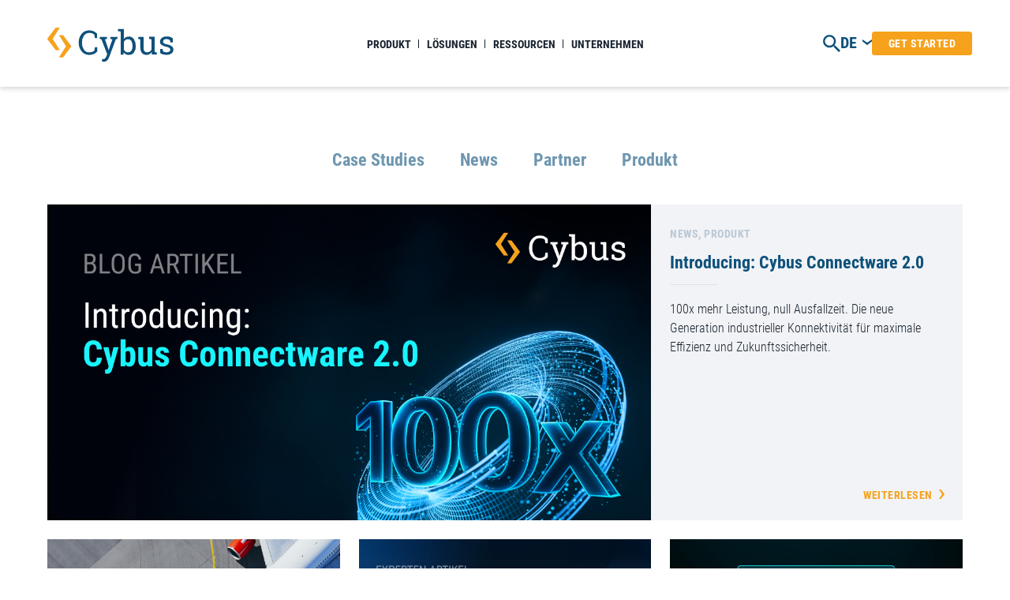

--- FILE ---
content_type: text/html; charset=UTF-8
request_url: https://www.cybus.io/unternehmen/news/
body_size: 22156
content:
<!doctype html>
<html lang="de-DE" class="wp-singular page-template-default page page-id-32958 page-child parent-pageid-14 wp-theme-cybus no-js">
<head>
	<meta charset="UTF-8">
	<meta http-equiv="X-UA-Compatible" content="IE=edge">
	<meta name="viewport" content="width=device-width, initial-scale=1, shrink-to-fit=no">
	<meta name="format-detection" content="telephone=no">

	<link rel="apple-touch-icon" sizes="180x180" href="https://www.cybus.io/wp-content/themes/cybus/dist/favicons/apple-touch-icon.png">
	<link rel="icon" type="image/png" sizes="32x32" href="https://www.cybus.io/wp-content/themes/cybus/dist/favicons/favicon-32x32.png">
	<link rel="icon" type="image/png" sizes="16x16" href="https://www.cybus.io/wp-content/themes/cybus/dist/favicons/favicon-16x16.png">
	<link rel="manifest" href="https://www.cybus.io/wp-content/themes/cybus/dist/favicons/site.webmanifest">
	<link rel="mask-icon" href="https://www.cybus.io/wp-content/themes/cybus/dist/favicons/safari-pinned-tab.svg" color="#5bbad5">
	<link rel="shortcut icon" href="https://www.cybus.io/wp-content/themes/cybus/dist/favicons/favicon.ico">
	<meta name="msapplication-TileColor" content="#da532c">
	<meta name="msapplication-config" content="https://www.cybus.io/wp-content/themes/cybus/dist/favicons/browserconfig.xml">
	<meta name="theme-color" content="#ffffff">

	<meta name='robots' content='index, follow, max-image-preview:large, max-snippet:-1, max-video-preview:-1' />

	<!-- This site is optimized with the Yoast SEO Premium plugin v26.6 (Yoast SEO v26.6) - https://yoast.com/wordpress/plugins/seo/ -->
	<title>News | Cybus.io</title>
	<meta name="description" content="Erfahren Sie die neuesten Cybus-News. Bleiben Sie informiert in den Kategorien Fallstudien, Allgemeine News, Partner-News und Produkt-News" />
	<link rel="canonical" href="https://www.cybus.io/unternehmen/news/" />
	<meta property="og:locale" content="de_DE" />
	<meta property="og:type" content="article" />
	<meta property="og:title" content="News" />
	<meta property="og:description" content="Erfahren Sie die neuesten Cybus-News. Bleiben Sie informiert in den Kategorien Fallstudien, Allgemeine News, Partner-News und Produkt-News" />
	<meta property="og:url" content="https://www.cybus.io/unternehmen/news/" />
	<meta property="og:site_name" content="Cybus.io" />
	<meta property="article:publisher" content="https://www.facebook.com/cybusgmbh/" />
	<meta property="article:modified_time" content="2024-05-28T13:35:46+00:00" />
	<meta name="twitter:card" content="summary_large_image" />
	<meta name="twitter:site" content="@cybus_io" />
	<script type="application/ld+json" class="yoast-schema-graph">{"@context":"https://schema.org","@graph":[{"@type":"WebPage","@id":"https://www.cybus.io/unternehmen/news/","url":"https://www.cybus.io/unternehmen/news/","name":"News | Cybus.io","isPartOf":{"@id":"https://www.cybus.io/#website"},"datePublished":"2023-06-01T12:04:54+00:00","dateModified":"2024-05-28T13:35:46+00:00","description":"Erfahren Sie die neuesten Cybus-News. Bleiben Sie informiert in den Kategorien Fallstudien, Allgemeine News, Partner-News und Produkt-News","breadcrumb":{"@id":"https://www.cybus.io/unternehmen/news/#breadcrumb"},"inLanguage":"de","potentialAction":[{"@type":"ReadAction","target":["https://www.cybus.io/unternehmen/news/"]}]},{"@type":"BreadcrumbList","@id":"https://www.cybus.io/unternehmen/news/#breadcrumb","itemListElement":[{"@type":"ListItem","position":1,"name":"Startseite","item":"https://www.cybus.io/"},{"@type":"ListItem","position":2,"name":"Unternehmen","item":"https://www.cybus.io/unternehmen/"},{"@type":"ListItem","position":3,"name":"News"}]},{"@type":"WebSite","@id":"https://www.cybus.io/#website","url":"https://www.cybus.io/","name":"Cybus.io","description":"Data integration at scale for the manufacturing industry","publisher":{"@id":"https://www.cybus.io/#organization"},"potentialAction":[{"@type":"SearchAction","target":{"@type":"EntryPoint","urlTemplate":"https://www.cybus.io/?s={search_term_string}"},"query-input":{"@type":"PropertyValueSpecification","valueRequired":true,"valueName":"search_term_string"}}],"inLanguage":"de"},{"@type":"Organization","@id":"https://www.cybus.io/#organization","name":"Cybus GmbH","alternateName":"Cybus","url":"https://www.cybus.io/","logo":{"@type":"ImageObject","inLanguage":"de","@id":"https://www.cybus.io/#/schema/logo/image/","url":"https://www.cybus.io/wp-content/uploads/2022/03/cropped-cybus-logo-bildmarke300x290.png","contentUrl":"https://www.cybus.io/wp-content/uploads/2022/03/cropped-cybus-logo-bildmarke300x290.png","width":512,"height":512,"caption":"Cybus GmbH"},"image":{"@id":"https://www.cybus.io/#/schema/logo/image/"},"sameAs":["https://www.facebook.com/cybusgmbh/","https://x.com/cybus_io","https://www.linkedin.com/company/cybus/","https://www.youtube.com/channel/UCkp33a41zYUZ1QwilQtfAUQ"]}]}</script>
	<!-- / Yoast SEO Premium plugin. -->


<link rel='dns-prefetch' href='//www.cybus.io' />
<link rel="alternate" title="oEmbed (JSON)" type="application/json+oembed" href="https://www.cybus.io/wp-json/oembed/1.0/embed?url=https%3A%2F%2Fwww.cybus.io%2Funternehmen%2Fnews%2F" />
<link rel="alternate" title="oEmbed (XML)" type="text/xml+oembed" href="https://www.cybus.io/wp-json/oembed/1.0/embed?url=https%3A%2F%2Fwww.cybus.io%2Funternehmen%2Fnews%2F&#038;format=xml" />
<style id='wp-img-auto-sizes-contain-inline-css' type='text/css'>
img:is([sizes=auto i],[sizes^="auto," i]){contain-intrinsic-size:3000px 1500px}
/*# sourceURL=wp-img-auto-sizes-contain-inline-css */
</style>
<link rel='stylesheet' id='wp-block-library-css' href='https://www.cybus.io/wp-content/plugins/gutenberg/build/styles/block-library/style.css?ver=22.2.0' type='text/css' media='all' />
<style id='global-styles-inline-css' type='text/css'>
:root{--wp--preset--aspect-ratio--square: 1;--wp--preset--aspect-ratio--4-3: 4/3;--wp--preset--aspect-ratio--3-4: 3/4;--wp--preset--aspect-ratio--3-2: 3/2;--wp--preset--aspect-ratio--2-3: 2/3;--wp--preset--aspect-ratio--16-9: 16/9;--wp--preset--aspect-ratio--9-16: 9/16;--wp--preset--color--black: #000000;--wp--preset--color--cyan-bluish-gray: #abb8c3;--wp--preset--color--white: #ffffff;--wp--preset--color--pale-pink: #f78da7;--wp--preset--color--vivid-red: #cf2e2e;--wp--preset--color--luminous-vivid-orange: #ff6900;--wp--preset--color--luminous-vivid-amber: #fcb900;--wp--preset--color--light-green-cyan: #7bdcb5;--wp--preset--color--vivid-green-cyan: #00d084;--wp--preset--color--pale-cyan-blue: #8ed1fc;--wp--preset--color--vivid-cyan-blue: #0693e3;--wp--preset--color--vivid-purple: #9b51e0;--wp--preset--gradient--vivid-cyan-blue-to-vivid-purple: linear-gradient(135deg,rgb(6,147,227) 0%,rgb(155,81,224) 100%);--wp--preset--gradient--light-green-cyan-to-vivid-green-cyan: linear-gradient(135deg,rgb(122,220,180) 0%,rgb(0,208,130) 100%);--wp--preset--gradient--luminous-vivid-amber-to-luminous-vivid-orange: linear-gradient(135deg,rgb(252,185,0) 0%,rgb(255,105,0) 100%);--wp--preset--gradient--luminous-vivid-orange-to-vivid-red: linear-gradient(135deg,rgb(255,105,0) 0%,rgb(207,46,46) 100%);--wp--preset--gradient--very-light-gray-to-cyan-bluish-gray: linear-gradient(135deg,rgb(238,238,238) 0%,rgb(169,184,195) 100%);--wp--preset--gradient--cool-to-warm-spectrum: linear-gradient(135deg,rgb(74,234,220) 0%,rgb(151,120,209) 20%,rgb(207,42,186) 40%,rgb(238,44,130) 60%,rgb(251,105,98) 80%,rgb(254,248,76) 100%);--wp--preset--gradient--blush-light-purple: linear-gradient(135deg,rgb(255,206,236) 0%,rgb(152,150,240) 100%);--wp--preset--gradient--blush-bordeaux: linear-gradient(135deg,rgb(254,205,165) 0%,rgb(254,45,45) 50%,rgb(107,0,62) 100%);--wp--preset--gradient--luminous-dusk: linear-gradient(135deg,rgb(255,203,112) 0%,rgb(199,81,192) 50%,rgb(65,88,208) 100%);--wp--preset--gradient--pale-ocean: linear-gradient(135deg,rgb(255,245,203) 0%,rgb(182,227,212) 50%,rgb(51,167,181) 100%);--wp--preset--gradient--electric-grass: linear-gradient(135deg,rgb(202,248,128) 0%,rgb(113,206,126) 100%);--wp--preset--gradient--midnight: linear-gradient(135deg,rgb(2,3,129) 0%,rgb(40,116,252) 100%);--wp--preset--font-size--small: 13px;--wp--preset--font-size--medium: 20px;--wp--preset--font-size--large: 36px;--wp--preset--font-size--x-large: 42px;--wp--preset--spacing--20: 0.44rem;--wp--preset--spacing--30: 0.67rem;--wp--preset--spacing--40: 1rem;--wp--preset--spacing--50: 1.5rem;--wp--preset--spacing--60: 2.25rem;--wp--preset--spacing--70: 3.38rem;--wp--preset--spacing--80: 5.06rem;--wp--preset--shadow--natural: 6px 6px 9px rgba(0, 0, 0, 0.2);--wp--preset--shadow--deep: 12px 12px 50px rgba(0, 0, 0, 0.4);--wp--preset--shadow--sharp: 6px 6px 0px rgba(0, 0, 0, 0.2);--wp--preset--shadow--outlined: 6px 6px 0px -3px rgb(255, 255, 255), 6px 6px rgb(0, 0, 0);--wp--preset--shadow--crisp: 6px 6px 0px rgb(0, 0, 0);}:where(.is-layout-flex){gap: 0.5em;}:where(.is-layout-grid){gap: 0.5em;}body .is-layout-flex{display: flex;}.is-layout-flex{flex-wrap: wrap;align-items: center;}.is-layout-flex > :is(*, div){margin: 0;}body .is-layout-grid{display: grid;}.is-layout-grid > :is(*, div){margin: 0;}:where(.wp-block-columns.is-layout-flex){gap: 2em;}:where(.wp-block-columns.is-layout-grid){gap: 2em;}:where(.wp-block-post-template.is-layout-flex){gap: 1.25em;}:where(.wp-block-post-template.is-layout-grid){gap: 1.25em;}.has-black-color{color: var(--wp--preset--color--black) !important;}.has-cyan-bluish-gray-color{color: var(--wp--preset--color--cyan-bluish-gray) !important;}.has-white-color{color: var(--wp--preset--color--white) !important;}.has-pale-pink-color{color: var(--wp--preset--color--pale-pink) !important;}.has-vivid-red-color{color: var(--wp--preset--color--vivid-red) !important;}.has-luminous-vivid-orange-color{color: var(--wp--preset--color--luminous-vivid-orange) !important;}.has-luminous-vivid-amber-color{color: var(--wp--preset--color--luminous-vivid-amber) !important;}.has-light-green-cyan-color{color: var(--wp--preset--color--light-green-cyan) !important;}.has-vivid-green-cyan-color{color: var(--wp--preset--color--vivid-green-cyan) !important;}.has-pale-cyan-blue-color{color: var(--wp--preset--color--pale-cyan-blue) !important;}.has-vivid-cyan-blue-color{color: var(--wp--preset--color--vivid-cyan-blue) !important;}.has-vivid-purple-color{color: var(--wp--preset--color--vivid-purple) !important;}.has-black-background-color{background-color: var(--wp--preset--color--black) !important;}.has-cyan-bluish-gray-background-color{background-color: var(--wp--preset--color--cyan-bluish-gray) !important;}.has-white-background-color{background-color: var(--wp--preset--color--white) !important;}.has-pale-pink-background-color{background-color: var(--wp--preset--color--pale-pink) !important;}.has-vivid-red-background-color{background-color: var(--wp--preset--color--vivid-red) !important;}.has-luminous-vivid-orange-background-color{background-color: var(--wp--preset--color--luminous-vivid-orange) !important;}.has-luminous-vivid-amber-background-color{background-color: var(--wp--preset--color--luminous-vivid-amber) !important;}.has-light-green-cyan-background-color{background-color: var(--wp--preset--color--light-green-cyan) !important;}.has-vivid-green-cyan-background-color{background-color: var(--wp--preset--color--vivid-green-cyan) !important;}.has-pale-cyan-blue-background-color{background-color: var(--wp--preset--color--pale-cyan-blue) !important;}.has-vivid-cyan-blue-background-color{background-color: var(--wp--preset--color--vivid-cyan-blue) !important;}.has-vivid-purple-background-color{background-color: var(--wp--preset--color--vivid-purple) !important;}.has-black-border-color{border-color: var(--wp--preset--color--black) !important;}.has-cyan-bluish-gray-border-color{border-color: var(--wp--preset--color--cyan-bluish-gray) !important;}.has-white-border-color{border-color: var(--wp--preset--color--white) !important;}.has-pale-pink-border-color{border-color: var(--wp--preset--color--pale-pink) !important;}.has-vivid-red-border-color{border-color: var(--wp--preset--color--vivid-red) !important;}.has-luminous-vivid-orange-border-color{border-color: var(--wp--preset--color--luminous-vivid-orange) !important;}.has-luminous-vivid-amber-border-color{border-color: var(--wp--preset--color--luminous-vivid-amber) !important;}.has-light-green-cyan-border-color{border-color: var(--wp--preset--color--light-green-cyan) !important;}.has-vivid-green-cyan-border-color{border-color: var(--wp--preset--color--vivid-green-cyan) !important;}.has-pale-cyan-blue-border-color{border-color: var(--wp--preset--color--pale-cyan-blue) !important;}.has-vivid-cyan-blue-border-color{border-color: var(--wp--preset--color--vivid-cyan-blue) !important;}.has-vivid-purple-border-color{border-color: var(--wp--preset--color--vivid-purple) !important;}.has-vivid-cyan-blue-to-vivid-purple-gradient-background{background: var(--wp--preset--gradient--vivid-cyan-blue-to-vivid-purple) !important;}.has-light-green-cyan-to-vivid-green-cyan-gradient-background{background: var(--wp--preset--gradient--light-green-cyan-to-vivid-green-cyan) !important;}.has-luminous-vivid-amber-to-luminous-vivid-orange-gradient-background{background: var(--wp--preset--gradient--luminous-vivid-amber-to-luminous-vivid-orange) !important;}.has-luminous-vivid-orange-to-vivid-red-gradient-background{background: var(--wp--preset--gradient--luminous-vivid-orange-to-vivid-red) !important;}.has-very-light-gray-to-cyan-bluish-gray-gradient-background{background: var(--wp--preset--gradient--very-light-gray-to-cyan-bluish-gray) !important;}.has-cool-to-warm-spectrum-gradient-background{background: var(--wp--preset--gradient--cool-to-warm-spectrum) !important;}.has-blush-light-purple-gradient-background{background: var(--wp--preset--gradient--blush-light-purple) !important;}.has-blush-bordeaux-gradient-background{background: var(--wp--preset--gradient--blush-bordeaux) !important;}.has-luminous-dusk-gradient-background{background: var(--wp--preset--gradient--luminous-dusk) !important;}.has-pale-ocean-gradient-background{background: var(--wp--preset--gradient--pale-ocean) !important;}.has-electric-grass-gradient-background{background: var(--wp--preset--gradient--electric-grass) !important;}.has-midnight-gradient-background{background: var(--wp--preset--gradient--midnight) !important;}.has-small-font-size{font-size: var(--wp--preset--font-size--small) !important;}.has-medium-font-size{font-size: var(--wp--preset--font-size--medium) !important;}.has-large-font-size{font-size: var(--wp--preset--font-size--large) !important;}.has-x-large-font-size{font-size: var(--wp--preset--font-size--x-large) !important;}
/*# sourceURL=global-styles-inline-css */
</style>

<style id='classic-theme-styles-inline-css' type='text/css'>
/*! This file is auto-generated */
.wp-block-button__link{color:#fff;background-color:#32373c;border-radius:9999px;box-shadow:none;text-decoration:none;padding:calc(.667em + 2px) calc(1.333em + 2px);font-size:1.125em}.wp-block-file__button{background:#32373c;color:#fff;text-decoration:none}
/*# sourceURL=/wp-includes/css/classic-themes.min.css */
</style>
<link rel='stylesheet' id='contact-form-7-css' href='https://www.cybus.io/wp-content/plugins/contact-form-7/includes/css/styles.css?ver=6.1.4' type='text/css' media='all' />
<link rel='stylesheet' id='wpcf7-redirect-script-frontend-css' href='https://www.cybus.io/wp-content/plugins/wpcf7-redirect/build/assets/frontend-script.css?ver=2c532d7e2be36f6af233' type='text/css' media='all' />
<link rel='stylesheet' id='app-css' href='https://www.cybus.io/wp-content/themes/cybus/dist/css/app.css?ver=6.9' type='text/css' media='all' />
<link rel='stylesheet' id='borlabs-cookie-custom-css' href='https://www.cybus.io/wp-content/cache/borlabs-cookie/1/borlabs-cookie-1-de.css?ver=3.3.22-166' type='text/css' media='all' />
<script type="text/javascript" src="https://www.cybus.io/wp-includes/js/jquery/jquery.min.js?ver=3.7.1" id="jquery-core-js"></script>
<script type="text/javascript" src="https://www.cybus.io/wp-includes/js/jquery/jquery-migrate.min.js?ver=3.4.1" id="jquery-migrate-js"></script>
<script type="text/javascript" src="https://www.cybus.io/wp-content/themes/cybus/dist/js/modernizr.min.js?ver=6.9" id="modernizr-js"></script>
<script data-no-optimize="1" data-no-minify="1" data-cfasync="false" type="text/javascript" src="https://www.cybus.io/wp-content/cache/borlabs-cookie/1/borlabs-cookie-config-de.json.js?ver=3.3.22-172" id="borlabs-cookie-config-js"></script>
<script data-no-optimize="1" data-no-minify="1" data-cfasync="false" type="text/javascript" src="https://www.cybus.io/wp-content/plugins/borlabs-cookie/assets/javascript/borlabs-cookie-prioritize.min.js?ver=3.3.22" id="borlabs-cookie-prioritize-js"></script>
<link rel="https://api.w.org/" href="https://www.cybus.io/wp-json/" /><link rel="alternate" title="JSON" type="application/json" href="https://www.cybus.io/wp-json/wp/v2/pages/32958" /><link rel="EditURI" type="application/rsd+xml" title="RSD" href="https://www.cybus.io/xmlrpc.php?rsd" />
<meta name="generator" content="WordPress 6.9" />
<link rel='shortlink' href='https://www.cybus.io/?p=32958' />
<meta name="generator" content="WPML ver:4.8.6 stt:1,3;" />
	<script defer data-domain="cybus.io" src="https://plausible.io/js/plausible.js"></script>
    <script data-borlabs-cookie-script-blocker-ignore>
if ('0' === '1' && ('0' === '1' || '1' === '1')) {
    window['gtag_enable_tcf_support'] = true;
}
window.dataLayer = window.dataLayer || [];
if (typeof gtag !== 'function') {
    function gtag() {
        dataLayer.push(arguments);
    }
}
gtag('set', 'developer_id.dYjRjMm', true);
if ('0' === '1' || '1' === '1') {
    if (window.BorlabsCookieGoogleConsentModeDefaultSet !== true) {
        let getCookieValue = function (name) {
            return document.cookie.match('(^|;)\\s*' + name + '\\s*=\\s*([^;]+)')?.pop() || '';
        };
        let cookieValue = getCookieValue('borlabs-cookie-gcs');
        let consentsFromCookie = {};
        if (cookieValue !== '') {
            consentsFromCookie = JSON.parse(decodeURIComponent(cookieValue));
        }
        let defaultValues = {
            'ad_storage': 'denied',
            'ad_user_data': 'denied',
            'ad_personalization': 'denied',
            'analytics_storage': 'denied',
            'functionality_storage': 'denied',
            'personalization_storage': 'denied',
            'security_storage': 'denied',
            'wait_for_update': 500,
        };
        gtag('consent', 'default', { ...defaultValues, ...consentsFromCookie });
    }
    window.BorlabsCookieGoogleConsentModeDefaultSet = true;
    let borlabsCookieConsentChangeHandler = function () {
        window.dataLayer = window.dataLayer || [];
        if (typeof gtag !== 'function') { function gtag(){dataLayer.push(arguments);} }

        let getCookieValue = function (name) {
            return document.cookie.match('(^|;)\\s*' + name + '\\s*=\\s*([^;]+)')?.pop() || '';
        };
        let cookieValue = getCookieValue('borlabs-cookie-gcs');
        let consentsFromCookie = {};
        if (cookieValue !== '') {
            consentsFromCookie = JSON.parse(decodeURIComponent(cookieValue));
        }

        consentsFromCookie.analytics_storage = BorlabsCookie.Consents.hasConsent('google-analytics') ? 'granted' : 'denied';

        BorlabsCookie.CookieLibrary.setCookie(
            'borlabs-cookie-gcs',
            JSON.stringify(consentsFromCookie),
            BorlabsCookie.Settings.automaticCookieDomainAndPath.value ? '' : BorlabsCookie.Settings.cookieDomain.value,
            BorlabsCookie.Settings.cookiePath.value,
            BorlabsCookie.Cookie.getPluginCookie().expires,
            BorlabsCookie.Settings.cookieSecure.value,
            BorlabsCookie.Settings.cookieSameSite.value
        );
    }
    document.addEventListener('borlabs-cookie-consent-saved', borlabsCookieConsentChangeHandler);
    document.addEventListener('borlabs-cookie-handle-unblock', borlabsCookieConsentChangeHandler);
}
if ('0' === '1') {
    gtag("js", new Date());
    gtag("config", "UA-79978139-1", {"anonymize_ip": true});

    (function (w, d, s, i) {
        var f = d.getElementsByTagName(s)[0],
            j = d.createElement(s);
        j.async = true;
        j.src =
            "https://www.googletagmanager.com/gtag/js?id=" + i;
        f.parentNode.insertBefore(j, f);
    })(window, document, "script", "UA-79978139-1");
}
</script><script data-no-optimize="1" data-no-minify="1" data-cfasync="false" data-borlabs-cookie-script-blocker-ignore>
    (function () {
        if ('0' === '1' && '1' === '1') {
            window['gtag_enable_tcf_support'] = true;
        }
        window.dataLayer = window.dataLayer || [];
        if (typeof window.gtag !== 'function') {
            window.gtag = function () {
                window.dataLayer.push(arguments);
            };
        }
        gtag('set', 'developer_id.dYjRjMm', true);
        if ('1' === '1') {
            let getCookieValue = function (name) {
                return document.cookie.match('(^|;)\\s*' + name + '\\s*=\\s*([^;]+)')?.pop() || '';
            };
            const gtmRegionsData = '{{ google-tag-manager-cm-regional-defaults }}';
            let gtmRegions = [];
            if (gtmRegionsData !== '\{\{ google-tag-manager-cm-regional-defaults \}\}') {
                gtmRegions = JSON.parse(gtmRegionsData);
            }
            let defaultRegion = null;
            for (let gtmRegionIndex in gtmRegions) {
                let gtmRegion = gtmRegions[gtmRegionIndex];
                if (gtmRegion['google-tag-manager-cm-region'] === '') {
                    defaultRegion = gtmRegion;
                } else {
                    gtag('consent', 'default', {
                        'ad_storage': gtmRegion['google-tag-manager-cm-default-ad-storage'],
                        'ad_user_data': gtmRegion['google-tag-manager-cm-default-ad-user-data'],
                        'ad_personalization': gtmRegion['google-tag-manager-cm-default-ad-personalization'],
                        'analytics_storage': gtmRegion['google-tag-manager-cm-default-analytics-storage'],
                        'functionality_storage': gtmRegion['google-tag-manager-cm-default-functionality-storage'],
                        'personalization_storage': gtmRegion['google-tag-manager-cm-default-personalization-storage'],
                        'security_storage': gtmRegion['google-tag-manager-cm-default-security-storage'],
                        'region': gtmRegion['google-tag-manager-cm-region'].toUpperCase().split(','),
						'wait_for_update': 500,
                    });
                }
            }
            let cookieValue = getCookieValue('borlabs-cookie-gcs');
            let consentsFromCookie = {};
            if (cookieValue !== '') {
                consentsFromCookie = JSON.parse(decodeURIComponent(cookieValue));
            }
            let defaultValues = {
                'ad_storage': defaultRegion === null ? 'denied' : defaultRegion['google-tag-manager-cm-default-ad-storage'],
                'ad_user_data': defaultRegion === null ? 'denied' : defaultRegion['google-tag-manager-cm-default-ad-user-data'],
                'ad_personalization': defaultRegion === null ? 'denied' : defaultRegion['google-tag-manager-cm-default-ad-personalization'],
                'analytics_storage': defaultRegion === null ? 'denied' : defaultRegion['google-tag-manager-cm-default-analytics-storage'],
                'functionality_storage': defaultRegion === null ? 'denied' : defaultRegion['google-tag-manager-cm-default-functionality-storage'],
                'personalization_storage': defaultRegion === null ? 'denied' : defaultRegion['google-tag-manager-cm-default-personalization-storage'],
                'security_storage': defaultRegion === null ? 'denied' : defaultRegion['google-tag-manager-cm-default-security-storage'],
                'wait_for_update': 500,
            };
            gtag('consent', 'default', {...defaultValues, ...consentsFromCookie});
            gtag('set', 'ads_data_redaction', true);
        }

        if ('0' === '1') {
            let url = new URL(window.location.href);

            if ((url.searchParams.has('gtm_debug') && url.searchParams.get('gtm_debug') !== '') || document.cookie.indexOf('__TAG_ASSISTANT=') !== -1 || document.documentElement.hasAttribute('data-tag-assistant-present')) {
                /* GTM block start */
                (function(w,d,s,l,i){w[l]=w[l]||[];w[l].push({'gtm.start':
                        new Date().getTime(),event:'gtm.js'});var f=d.getElementsByTagName(s)[0],
                    j=d.createElement(s),dl=l!='dataLayer'?'&l='+l:'';j.async=true;j.src=
                    'https://www.googletagmanager.com/gtm.js?id='+i+dl;f.parentNode.insertBefore(j,f);
                })(window,document,'script','dataLayer','GTM-N7L4JJP');
                /* GTM block end */
            } else {
                /* GTM block start */
                (function(w,d,s,l,i){w[l]=w[l]||[];w[l].push({'gtm.start':
                        new Date().getTime(),event:'gtm.js'});var f=d.getElementsByTagName(s)[0],
                    j=d.createElement(s),dl=l!='dataLayer'?'&l='+l:'';j.async=true;j.src=
                    'https://www.cybus.io/wp-content/uploads/borlabs-cookie/' + i + '.js?ver=not-set-yet';f.parentNode.insertBefore(j,f);
                })(window,document,'script','dataLayer','GTM-N7L4JJP');
                /* GTM block end */
            }
        }


        let borlabsCookieConsentChangeHandler = function () {
            window.dataLayer = window.dataLayer || [];
            if (typeof window.gtag !== 'function') {
                window.gtag = function() {
                    window.dataLayer.push(arguments);
                };
            }

            let consents = BorlabsCookie.Cookie.getPluginCookie().consents;

            if ('1' === '1') {
                let gtmConsents = {};
                let customConsents = {};

				let services = BorlabsCookie.Services._services;

				for (let service in services) {
					if (service !== 'borlabs-cookie') {
						customConsents['borlabs_cookie_' + service.replaceAll('-', '_')] = BorlabsCookie.Consents.hasConsent(service) ? 'granted' : 'denied';
					}
				}

                if ('0' === '1') {
                    gtmConsents = {
                        'analytics_storage': BorlabsCookie.Consents.hasConsentForServiceGroup('statistics') === true ? 'granted' : 'denied',
                        'functionality_storage': BorlabsCookie.Consents.hasConsentForServiceGroup('statistics') === true ? 'granted' : 'denied',
                        'personalization_storage': BorlabsCookie.Consents.hasConsentForServiceGroup('statistics') === true ? 'granted' : 'denied',
                        'security_storage': BorlabsCookie.Consents.hasConsentForServiceGroup('statistics') === true ? 'granted' : 'denied',
                    };
                } else {
                    gtmConsents = {
                        'ad_storage': BorlabsCookie.Consents.hasConsentForServiceGroup('statistics') === true ? 'granted' : 'denied',
                        'ad_user_data': BorlabsCookie.Consents.hasConsentForServiceGroup('statistics') === true ? 'granted' : 'denied',
                        'ad_personalization': BorlabsCookie.Consents.hasConsentForServiceGroup('statistics') === true ? 'granted' : 'denied',
                        'analytics_storage': BorlabsCookie.Consents.hasConsentForServiceGroup('statistics') === true ? 'granted' : 'denied',
                        'functionality_storage': BorlabsCookie.Consents.hasConsentForServiceGroup('statistics') === true ? 'granted' : 'denied',
                        'personalization_storage': BorlabsCookie.Consents.hasConsentForServiceGroup('statistics') === true ? 'granted' : 'denied',
                        'security_storage': BorlabsCookie.Consents.hasConsentForServiceGroup('statistics') === true ? 'granted' : 'denied',
                    };
                }
                BorlabsCookie.CookieLibrary.setCookie(
                    'borlabs-cookie-gcs',
                    JSON.stringify(gtmConsents),
                    BorlabsCookie.Settings.automaticCookieDomainAndPath.value ? '' : BorlabsCookie.Settings.cookieDomain.value,
                    BorlabsCookie.Settings.cookiePath.value,
                    BorlabsCookie.Cookie.getPluginCookie().expires,
                    BorlabsCookie.Settings.cookieSecure.value,
                    BorlabsCookie.Settings.cookieSameSite.value
                );
                gtag('consent', 'update', {...gtmConsents, ...customConsents});
            }


            for (let serviceGroup in consents) {
                for (let service of consents[serviceGroup]) {
                    if (!window.BorlabsCookieGtmPackageSentEvents.includes(service) && service !== 'borlabs-cookie') {
                        window.dataLayer.push({
                            event: 'borlabs-cookie-opt-in-' + service,
                        });
                        window.BorlabsCookieGtmPackageSentEvents.push(service);
                    }
                }
            }
            let afterConsentsEvent = document.createEvent('Event');
            afterConsentsEvent.initEvent('borlabs-cookie-google-tag-manager-after-consents', true, true);
            document.dispatchEvent(afterConsentsEvent);
        };
        window.BorlabsCookieGtmPackageSentEvents = [];
        document.addEventListener('borlabs-cookie-consent-saved', borlabsCookieConsentChangeHandler);
        document.addEventListener('borlabs-cookie-handle-unblock', borlabsCookieConsentChangeHandler);
    })();
</script>		<style type="text/css" id="wp-custom-css">
			.team-tabs {
  width: 100%;
  max-width: 1200px;
  margin: 0 auto;
  padding: 0;
	align-content: center;
}

.tab-menu {
  list-style: none;
  padding: 0;
  margin: 0 0 20px;
  display: flex;
  border-bottom: 1px solid #e0e0e0;
}

.tab-menu .tab {
  padding: 10px 20px;
  cursor: pointer;
  color: #333;
  font-weight: bold;
  margin-right: 15px;
  border-bottom: 2px solid transparent;
}

.tab-menu .tab.active {
  color: #f39c12; /* Active Tab Color */
  border-bottom-color: #f5a119; /* Active Tab Border */
}

.tab-content {
  display: none; /* Hide all tab content by default */
}

.tab-content.active {
  display: flex; /* Show the active tab content */
  flex-wrap: wrap; /* Allow content to wrap */
  gap: 20px; /* Space between members */
}

.team-member {
  width: calc(50% - 20px); /* Two members per row */
  margin-bottom: 40px;
  text-align: center;
}

.team-member h3 {
  font-size: 1.2em;
  margin: 10px 0 5px;
}

.team-member p {
  font-size: 0.9em;
  color: #777;
}

/* Responsive Design */
@media (max-width: 768px) {
  .team-member {
    width: 100%; /* Full width on small screens */
  }
}
		</style>
		</head>

<body class="wp-singular page-template-default page page-id-32958 page-child parent-pageid-14 wp-theme-cybus">


<header id="header">

	<div class="header-nav">
        <div class="header-nav--main">
            <ul class="main-menu">
                <li class=''><div class="main-menu--link-wrapper"><a href="#">Produkt</a></div>				   <div class="main-menu--subpanel is-3-col">
				            <div class="container">
				                <div class="row">
				                    <div class="col">
				                        <ul class="sub-menu"> <li class=''><h5 class='sub-menu-header'>Software</h5><ul><li class=''>				    <a href="https://www.cybus.io/produkt/cybus-connectware/" class="sub-menu--link">
				        <span class="sub-menu--title">Cybus Connectware</span>
				        
				    </a></li><li class=''>				    <a href="https://www.cybus.io/produkt/cybus-connectware-unified-namespace/" class="sub-menu--link">
				        <span class="sub-menu--title">Unified Namespace</span>
				        
				    </a></li><li class=''>				    <a href="https://www.cybus.io/produkt/connectivity-portfolio/" class="sub-menu--link">
				        <span class="sub-menu--title">Connectivity Portfolio</span>
				        
				    </a></li><li class=''>				    <a href="https://www.cybus.io/produkt/mqtt-broker-cybusmq/" class="sub-menu--link">
				        <span class="sub-menu--title">CybusMQ</span>
				        
				    </a></li><li class=''>				    <a href="https://www.cybus.io/produkt/lizenzen/" class="sub-menu--link">
				        <span class="sub-menu--title">Lizenzen</span>
				        
				    </a></li></ul></li><li class=''><h5 class='sub-menu-header'>Anwendung</h5><ul><li class=''>				    <a href="https://www.cybus.io/produkt/dedata-foundation-for-industrial-ai/" class="sub-menu--link">
				        <span class="sub-menu--title">Die Datenbasis für industrielle KI</span>
				        
				    </a></li><li class=''>				    <a href="https://www.cybus.io/ressourcen/referenzen/" class="sub-menu--link">
				        <span class="sub-menu--title">Referenzen</span>
				        
				    </a></li><li class=''>				    <a href="https://www.cybus.io/category/news/case-studies/" class="sub-menu--link">
				        <span class="sub-menu--title">Erfolgsgeschichten</span>
				        
				    </a></li></ul></li><li class=''>						<div class="sub-menu--teaser">
						    <img src="https://www.cybus.io/wp-content/uploads/2025/04/connectware-ui-website-header@2x.png" alt="">
						    <p>Erleben Sie die leistungsstärkste Datenintegration der Industrie: In unserer Live Demo entdecken Sie Connectware und Ihre Möglichkeiten.</p>
						    <p><a href="https://www.cybus.io/demo/" class="cta-primary">Demo anfragen</a></p>
						</div></li>			                    </ul>
			                </div>
			            </div>
			        </div>
			        <div class="help-menu">
			            <div class="container">
			                <div class="row">
			                    <div class="col">
			                        <ul>
			                            <li id="menu-item-47342" class="menu-item menu-item-type-post_type menu-item-object-page menu-item-47342"><a href="https://www.cybus.io/demo/">Demo</a></li>
<li id="menu-item-47414" class="menu-item menu-item-type-post_type menu-item-object-page menu-item-47414"><a href="https://www.cybus.io/unverbindliches-angebot-anfordern/">Unverbindliches Angebot</a></li>
<li id="menu-item-47343" class="menu-item menu-item-type-post_type menu-item-object-page menu-item-47343"><a href="https://www.cybus.io/kontakt/">Kontakt</a></li>

			                        </ul>
			                    </div>
			                </div>
			            </div>
			        </div>
			    </div></li><li class=''><div class="main-menu--link-wrapper"><a href="#">Lösungen</a></div>				   <div class="main-menu--subpanel is-4-col">
				            <div class="container">
				                <div class="row">
				                    <div class="col">
				                        <ul class="sub-menu"> <li class=''><h5 class='sub-menu-header'>Use Cases</h5><ul><li class=''>				    <a href="https://www.cybus.io/ressourcen/referenzen/integration-von-ot-und-it/" class="sub-menu--link">
				        <span class="sub-menu--title">IT/OT Integration</span>
				        
				    </a></li><li class=''>				    <a href="https://www.cybus.io/loesungen/use-cases/datenarchitektur/" class="sub-menu--link">
				        <span class="sub-menu--title">Datenarchitektur</span>
				        
				    </a></li><li class=''>				    <a href="https://www.cybus.io/case-studies/ci-cd-produktionsstillstande/" class="sub-menu--link">
				        <span class="sub-menu--title">CI/CD und DevOps</span>
				        
				    </a></li><li class=''>				    <a href="https://www.cybus.io/loesungen/use-cases/mes-integration/" class="sub-menu--link">
				        <span class="sub-menu--title">MES Integration</span>
				        
				    </a></li><li class=''>				    <a href="https://www.cybus.io/loesungen/use-cases/overall-equipment-effectiveness/" class="sub-menu--link">
				        <span class="sub-menu--title">OEE</span>
				        
				    </a></li><li class=''>				    <a href="https://www.cybus.io/loesungen/use-cases/predictive-maintenance/" class="sub-menu--link">
				        <span class="sub-menu--title">Predictive Maintenance</span>
				        
				    </a></li><li class=''>				    <a href="https://www.cybus.io/loesungen/use-cases/traceability/" class="sub-menu--link">
				        <span class="sub-menu--title">Traceability</span>
				        
				    </a></li><li class=''>				    <a href="https://www.cybus.io/loesungen/use-cases/" class="sub-menu--link">
				        <span class="sub-menu--title">Alle Use Cases</span>
				        
				    </a></li></ul></li><li class=''><h5 class='sub-menu-header'>Industrien</h5><ul><li class=''>				    <a href="https://www.cybus.io/case-studies/ci-cd-produktionsstillstande/" class="sub-menu--link">
				        <span class="sub-menu--title">Automotive</span>
				        
				    </a></li><li class=''>				    <a href="https://www.cybus.io/case-studies/metallverarbeitendes-unternehmen-spart-mit-intelligenten-thermostaten-erheblich-heizkosten/" class="sub-menu--link">
				        <span class="sub-menu--title">Metallverarbeitung</span>
				        
				    </a></li><li class=''>				    <a href="https://www.cybus.io/case-studies/hersteller-von-spann-und-automatisierungstechnik-reduziert-energiekosten/" class="sub-menu--link">
				        <span class="sub-menu--title">Maschinen- und Werkzeugbau</span>
				        
				    </a></li><li class=''>				    <a href="https://www.cybus.io/case-studies/lebensmittelhersteller-optimiert-energieeffizienz-energiedaten-erfassen/" class="sub-menu--link">
				        <span class="sub-menu--title">Lebensmittelindustrie</span>
				        
				    </a></li><li class=''>				    <a href="https://www.cybus.io/case-studies/zukunftsfahige-smart-factory-von-krone/" class="sub-menu--link">
				        <span class="sub-menu--title">Landmaschinenbau</span>
				        
				    </a></li><li class=''>				    <a href="https://www.cybus.io/ressourcen/referenzen/data-driven-manufacturing-with-iiot/" class="sub-menu--link">
				        <span class="sub-menu--title">Plastikindustrie</span>
				        
				    </a></li></ul></li><li class=''><h5 class='sub-menu-header'>Getting started</h5><ul><li class=''>				    <a href="https://www.cybus.io/loesungen/unser-vorgehen/" class="sub-menu--link">
				        <span class="sub-menu--title">Unser Vorgehen</span>
				        
				    </a></li><li class=''>				    <a href="https://www.cybus.io/loesungen/workshops/" class="sub-menu--link">
				        <span class="sub-menu--title">Workshops</span>
				        
				    </a></li><li class=''>				    <a href="https://www.cybus.io/demo/" class="sub-menu--link">
				        <span class="sub-menu--title">Demo anfragen</span>
				        
				    </a></li></ul></li><li class=''>						<div class="sub-menu--teaser">
						    <img src="https://www.cybus.io/wp-content/uploads/2024/09/PAC-executive-study-preview.webp" alt="">
						    <p>Mehr Nachhaltigkeit für Ihre Fertigung durch verfügbare Echtzeit-Daten – die aktuelle Studie von PAC Analyst</p>
						    <p><a href="https://www.cybus.io/pac-executive-study-warum-daten-der-schluessel-zu-nachhaltigkeit-sind/" class="cta-primary">Jetzt lesen</a></p>
						</div></li>			                    </ul>
			                </div>
			            </div>
			        </div>
			        <div class="help-menu">
			            <div class="container">
			                <div class="row">
			                    <div class="col">
			                        <ul>
			                            <li class="menu-item menu-item-type-post_type menu-item-object-page menu-item-47342"><a href="https://www.cybus.io/demo/">Demo</a></li>
<li class="menu-item menu-item-type-post_type menu-item-object-page menu-item-47414"><a href="https://www.cybus.io/unverbindliches-angebot-anfordern/">Unverbindliches Angebot</a></li>
<li class="menu-item menu-item-type-post_type menu-item-object-page menu-item-47343"><a href="https://www.cybus.io/kontakt/">Kontakt</a></li>

			                        </ul>
			                    </div>
			                </div>
			            </div>
			        </div>
			    </div></li><li class=''><div class="main-menu--link-wrapper"><a href="#">Ressourcen</a></div>				   <div class="main-menu--subpanel is-4-col">
				            <div class="container">
				                <div class="row">
				                    <div class="col">
				                        <ul class="sub-menu"> <li class=''><h5 class='sub-menu-header'>Insights & Wissen</h5><ul><li class=''>				    <a href="https://www.cybus.io/category/news/case-studies/" class="sub-menu--link">
				        <span class="sub-menu--title">Customer Stories</span>
				        
				    </a></li><li class=''>				    <a href="https://www.cybus.io/category/news/on-demand-2/" class="sub-menu--link">
				        <span class="sub-menu--title">Webinars</span>
				        
				    </a></li><li class=''>				    <a href="https://www.cybus.io/category/news/podcasts/" class="sub-menu--link">
				        <span class="sub-menu--title">Podcasts</span>
				        
				    </a></li><li class=''>				    <a href="https://www.cybus.io/produkt/faq/" class="sub-menu--link">
				        <span class="sub-menu--title">FAQ</span>
				        
				    </a></li><li class=''>				    <a href="https://www.cybus.io/captain-connect/" class="sub-menu--link">
				        <span class="sub-menu--title">Captain Connect</span>
				        
				    </a></li></ul></li><li class=''><h5 class='sub-menu-header'>Für User</h5><ul><li class=''>				    <a href="https://docs.cybus.io" class="sub-menu--link">
				        <span class="sub-menu--title">Dokumentation</span>
				        
				    </a></li><li class=''>				    <a href="https://www.cybus.io/category/news/produkt/" class="sub-menu--link">
				        <span class="sub-menu--title">Releases</span>
				        
				    </a></li><li class=''>				    <a href="https://www.cybus.io/loesungen/unser-vorgehen/" class="sub-menu--link">
				        <span class="sub-menu--title">Deployment</span>
				        
				    </a></li></ul></li><li class=''><h5 class='sub-menu-header'>Support</h5><ul><li class=''>				    <a href="https://www.cybus.io/learn/" class="sub-menu--link">
				        <span class="sub-menu--title">Learn</span>
				        
				    </a></li><li class=''>				    <a href="https://www.cybus.io/ressourcen/support-center/" class="sub-menu--link">
				        <span class="sub-menu--title">Support Center</span>
				        
				    </a></li></ul></li><li class=''>						<div class="sub-menu--teaser">
						    <img src="https://www.cybus.io/wp-content/uploads/2025/02/IOT-usecase.jpg" alt="">
						    <p>IT/OT-Integration bei Liebherr: Wie eine Plattformstrategie die Digitalisierung in der Produktion beschleunigt</p>
						    <p><a href="https://www.cybus.io/podcast-it-ot-integration-bei-liebherr/" class="cta-primary">Jetzt reinhören</a></p>
						</div></li>			                    </ul>
			                </div>
			            </div>
			        </div>
			        <div class="help-menu">
			            <div class="container">
			                <div class="row">
			                    <div class="col">
			                        <ul>
			                            <li class="menu-item menu-item-type-post_type menu-item-object-page menu-item-47342"><a href="https://www.cybus.io/demo/">Demo</a></li>
<li class="menu-item menu-item-type-post_type menu-item-object-page menu-item-47414"><a href="https://www.cybus.io/unverbindliches-angebot-anfordern/">Unverbindliches Angebot</a></li>
<li class="menu-item menu-item-type-post_type menu-item-object-page menu-item-47343"><a href="https://www.cybus.io/kontakt/">Kontakt</a></li>

			                        </ul>
			                    </div>
			                </div>
			            </div>
			        </div>
			    </div></li><li class=''><div class="main-menu--link-wrapper"><a href="#">Unternehmen</a></div>				   <div class="main-menu--subpanel is-2-col">
				            <div class="container">
				                <div class="row">
				                    <div class="col">
				                        <ul class="sub-menu"> <li class=''><h5 class='sub-menu-header'>Partner</h5><ul><li class=''>				    <a href="https://www.cybus.io/partner/" class="sub-menu--link">
				        <span class="sub-menu--title">Partner werden</span>
				        
				    </a></li><li class=''>				    <a href="https://www.cybus.io/partner/capgemini/" class="sub-menu--link">
				        <span class="sub-menu--title">Cybus x Capgemini</span>
				        
				    </a></li><li class=''>				    <a href="https://www.cybus.io/partner/microsoft-azure/" class="sub-menu--link">
				        <span class="sub-menu--title">Cybus x Microsoft Azure</span>
				        
				    </a></li></ul></li><li class=''><h5 class='sub-menu-header'>Über Cybus</h5><ul><li class=''>				    <a href="https://www.cybus.io/unternehmen/ueber-cybus/" class="sub-menu--link">
				        <span class="sub-menu--title">Unternehmen</span>
				        
				    </a></li><li class=''>				    <a href="https://www.cybus.io/unternehmen/news/" class="sub-menu--link">
				        <span class="sub-menu--title">Newsroom</span>
				        
				    </a></li><li class=''>				    <a href="https://www.cybus.io/unternehmen/events/" class="sub-menu--link">
				        <span class="sub-menu--title">Events</span>
				        
				    </a></li><li class=''>				    <a href="https://www.cybus.io/jobs/karriere/" class="sub-menu--link">
				        <span class="sub-menu--title">Karriere</span>
				        
				    </a></li></ul></li>			                    </ul>
			                </div>
			            </div>
			        </div>
			        <div class="help-menu">
			            <div class="container">
			                <div class="row">
			                    <div class="col">
			                        <ul>
			                            <li class="menu-item menu-item-type-post_type menu-item-object-page menu-item-47342"><a href="https://www.cybus.io/demo/">Demo</a></li>
<li class="menu-item menu-item-type-post_type menu-item-object-page menu-item-47414"><a href="https://www.cybus.io/unverbindliches-angebot-anfordern/">Unverbindliches Angebot</a></li>
<li class="menu-item menu-item-type-post_type menu-item-object-page menu-item-47343"><a href="https://www.cybus.io/kontakt/">Kontakt</a></li>

			                        </ul>
			                    </div>
			                </div>
			            </div>
			        </div>
			    </div></li>            </ul>
        </div>
    </div>

    <div class="header-controls">
        <div class="container">
            <div class="row">
                <div class="col">
                    <a href="https://www.cybus.io" class="header-logo">
                        <svg viewBox="0 0 160 44" xmlns="http://www.w3.org/2000/svg" fill-rule="evenodd" clip-rule="evenodd" stroke-linejoin="round" stroke-miterlimit="2"><path d="M15.806 28.437h-5.247L0 14.575v-.648L10.559 0h5.247L6.737 14.251l9.069 14.186z" fill="#F6A21C"/><path d="M14.574 9.385h5.247l10.494 13.862v.713L19.821 37.822h-5.247l9.069-14.251-9.069-14.186z" fill="#F6A21C"/><path d="M159.051 18.721h-3.045L155.358 16a5.342 5.342 0 00-1.879-1.1 7.94 7.94 0 00-2.526-.453 4.72 4.72 0 00-3.239.972 2.978 2.978 0 00-1.036 2.267 2.6 2.6 0 00.907 2.073 9.505 9.505 0 003.822 1.36 16.384 16.384 0 016.348 2.462 5.074 5.074 0 012.073 4.21 5.787 5.787 0 01-2.4 4.858 10.048 10.048 0 01-6.283 1.814 16.847 16.847 0 01-4.6-.583 12.44 12.44 0 01-3.627-1.684v-5.119h3.044l.777 2.98a3.89 3.89 0 001.943.907c.807.186 1.634.273 2.462.259a5.988 5.988 0 003.433-.907 2.842 2.842 0 00.194-4.534 9.437 9.437 0 00-3.887-1.49 16.873 16.873 0 01-6.154-2.4 4.955 4.955 0 01-2.073-4.146 5.89 5.89 0 012.332-4.664 9.155 9.155 0 016.089-1.943 14.6 14.6 0 014.6.648 9.828 9.828 0 013.368 1.814l.005 5.12zm-26.882 12.048a7.247 7.247 0 01-6.542 3.757 7.148 7.148 0 01-5.7-2.332c-1.36-1.555-2.073-4.016-2.073-7.32v-9.975l-2.591-.583V11.66h6.672v13.279c0 2.4.324 4.016 1.036 4.923a3.945 3.945 0 003.3 1.36 6.602 6.602 0 003.563-.907 5.132 5.132 0 002.138-2.526V14.834l-2.98-.583v-2.656h7.061v19.3l2.591.583v2.591h-6.219l-.256-3.3zm-24.162-7.449a12.035 12.035 0 00-1.425-6.283 4.635 4.635 0 00-4.34-2.4 5.559 5.559 0 00-3.174.907 6.486 6.486 0 00-2.073 2.462v9.911a6.486 6.486 0 002.073 2.462c.945.608 2.05.924 3.174.907a4.798 4.798 0 004.275-2.072 9.662 9.662 0 001.425-5.441l.065-.453zm4.081.453a12.402 12.402 0 01-2.332 7.838 7.643 7.643 0 01-6.413 2.98 7.925 7.925 0 01-3.822-.842 7.571 7.571 0 01-2.721-2.462l-.389 2.85h-3.5V4.988l-3.368-.583V1.814h7.454v12.567a7.225 7.225 0 012.591-2.267 8.072 8.072 0 013.627-.777 7.47 7.47 0 016.478 3.3 14.864 14.864 0 012.332 8.745l.065.389-.002.002zm-23.255-9.459l-2.008.324-8.551 22.931a11.932 11.932 0 01-2.462 3.951 5.608 5.608 0 01-4.275 1.684 11.316 11.316 0 01-1.231-.13 10.698 10.698 0 01-1.166-.194l.389-3.239c-.065 0 .194 0 .713.065.365.044.732.066 1.1.065a2.703 2.703 0 002.138-1.1 14.134 14.134 0 001.425-2.591l.972-2.332-7.38-19.043-2.073-.324v-2.656h9.069v2.656l-2.526.389 3.887 11.077.777 2.85h.13l4.664-13.927-2.526-.389v-2.656h9l-.065 2.591-.001-.002zm-25.652-1.1h-2.85l-.777-4.275a8.551 8.551 0 00-2.457-1.619 9.254 9.254 0 00-3.433-.648 8.576 8.576 0 00-7.255 3.433 14.215 14.215 0 00-2.526 8.68v.453a14.636 14.636 0 002.462 8.68 8.029 8.029 0 006.866 3.433 10.183 10.183 0 003.757-.648 8.055 8.055 0 002.591-1.555l.777-4.275h2.85v5.376a11.192 11.192 0 01-3.887 2.98 12.892 12.892 0 01-6.024 1.3 12.126 12.126 0 01-9.652-4.34 16.106 16.106 0 01-3.826-10.95v-.453a16.234 16.234 0 013.692-10.948 12.076 12.076 0 019.717-4.34 12.718 12.718 0 016.024 1.36 11.367 11.367 0 013.887 2.98v5.376h.064z" fill="#0E517B"/></svg>
                    </a>
                    <div class="header-nav-meta">
                        <a href="#search-overlay" class="header-search-btn"><svg viewBox="0 0 23 23" xmlns="http://www.w3.org/2000/svg" fill-rule="evenodd" clip-rule="evenodd" stroke-linejoin="round" stroke-miterlimit="2"><path d="M16.438 14.465h-1.045l-.362-.362a8.493 8.493 0 002.018-5.494c0-4.655-3.831-8.487-8.487-8.487C3.906.122.075 3.954.075 8.609c0 4.656 3.831 8.487 8.487 8.487a8.489 8.489 0 005.542-2.059l.362.362v1.039L21.041 23 23 21.041l-6.562-6.576zm-7.89 0c-3.247 0-5.918-2.671-5.918-5.918 0-3.247 2.671-5.918 5.918-5.918 3.247 0 5.918 2.671 5.918 5.918 0 3.247-2.671 5.918-5.918 5.918z" fill="#0E517B" fill-rule="nonzero"/></svg></a>
                        <div class="header-language-select">
	<button class="selection">De</button>
	<ul class="select-list">
		<li class="selected"><a href="https://www.cybus.io/unternehmen/news/">De</a></li><li class=""><a href="https://www.cybus.io/en/company/news/">En</a></li>	</ul>
</div>                        <a href="https://www.cybus.io/kontakt/" class="cta-primary">Get started</a>
                        <button class="header-toggle-btn"><span class="toggle-btn-bun toggle-btn-top"></span><span class="toggle-btn-patty"></span><span class="toggle-btn-bun toggle-btn-bottom"></span></button>
                    </div>
                </div>
            </div>
        </div>
    </div>

</header>

<div id="center">
<div class="ce ce-onecol pt-large pb-large wide">
	<div class="container">
		<div class="row">
			<div class="col">
				<ul class="posts-filter">
                    	<li class="cat-item cat-item-125"><a href="https://www.cybus.io/category/news/case-studies/">Case Studies</a>
</li>
	<li class="cat-item cat-item-117"><a href="https://www.cybus.io/category/news/">News</a>
</li>
	<li class="cat-item cat-item-136"><a href="https://www.cybus.io/category/news/partner/">Partner</a>
</li>
	<li class="cat-item cat-item-219"><a href="https://www.cybus.io/category/news/produkt/">Produkt</a>
</li>
				</ul>
				<div class="posts">
                    <div class="teaser post-item sticky post-49779 post type-post status-publish format-standard has-post-thumbnail hentry category-news category-produkt">
	<a href="https://www.cybus.io/introducing-cybus-connectware-2-0/" class="teaser-link">
		<figure>
			<img width="1200" height="627" src="https://www.cybus.io/wp-content/uploads/2025/10/cw-20-blog-article-1200x627-1.png" class="attachment-full size-full wp-post-image" alt="" decoding="async" fetchpriority="high" srcset="https://www.cybus.io/wp-content/uploads/2025/10/cw-20-blog-article-1200x627-1.png 1200w, https://www.cybus.io/wp-content/uploads/2025/10/cw-20-blog-article-1200x627-1-300x157.png 300w, https://www.cybus.io/wp-content/uploads/2025/10/cw-20-blog-article-1200x627-1-1024x535.png 1024w, https://www.cybus.io/wp-content/uploads/2025/10/cw-20-blog-article-1200x627-1-768x401.png 768w" sizes="(max-width: 1200px) 100vw, 1200px" />			<figcaption>
				<div class="teaser-caption">
					<p class="post-category">News, Produkt</p>
					<h4>Introducing: Cybus Connectware 2.0</h4>
					<p>100x mehr Leistung, null Ausfallzeit. Die neue Generation industrieller Konnektivität für maximale Effizienz und Zukunftssicherheit.</p>
				</div>
				<div class="wp-block-buttons is-content-justification-right">
					<div class="wp-block-button is-style-readmore">
						<span class="wp-block-button__link">Weiterlesen</span>
					</div>
				</div>
			</figcaption>
		</figure>
	</a>
</div>
<div class="teaser post-item  post-50668 post type-post status-publish format-standard has-post-thumbnail hentry category-case-studies category-news">
	<a href="https://www.cybus.io/skalierbares-daten-fundament-fuer-komplexe-materialien-so-gelingt-datengetriebene-fertigung-im-leichtbau/" class="teaser-link">
		<figure>
			<img width="1200" height="627" src="https://www.cybus.io/wp-content/uploads/2025/11/blog-beitrag-visual-ifb.png" class="attachment-full size-full wp-post-image" alt="IFB" decoding="async" srcset="https://www.cybus.io/wp-content/uploads/2025/11/blog-beitrag-visual-ifb.png 1200w, https://www.cybus.io/wp-content/uploads/2025/11/blog-beitrag-visual-ifb-300x157.png 300w, https://www.cybus.io/wp-content/uploads/2025/11/blog-beitrag-visual-ifb-1024x535.png 1024w, https://www.cybus.io/wp-content/uploads/2025/11/blog-beitrag-visual-ifb-768x401.png 768w" sizes="(max-width: 1200px) 100vw, 1200px" />			<figcaption>
				<div class="teaser-caption">
					<p class="post-category">Case Studies, News</p>
					<h4>Skalierbares Daten Fundament für komplexe Materialien: So gelingt datengetriebene Fertigung im Leichtbau</h4>
					<p>Erfahren Sie, wie das IFB der Universität Stuttgart komplexe Leichtbauprozesse mit einem zentralen Daten Fundament digitalisiert. Mehr Transparenz, Qualität und Rückverfolgbarkeit.</p>
				</div>
				<div class="wp-block-buttons is-content-justification-right">
					<div class="wp-block-button is-style-readmore">
						<span class="wp-block-button__link">Weiterlesen</span>
					</div>
				</div>
			</figcaption>
		</figure>
	</a>
</div>
<div class="teaser post-item  post-50501 post type-post status-publish format-standard has-post-thumbnail hentry category-news category-produkt">
	<a href="https://www.cybus.io/warum-der-unified-namespace-der-schluessel-zur-skalierung-ist/" class="teaser-link">
		<figure>
			<img width="1200" height="627" src="https://www.cybus.io/wp-content/uploads/2025/11/Das-Rueckgrat-der-digitalen-Fabrik-Warum-der-Unified-Namespace-der-Schluessel-zur-Skalierung-ist.png" class="attachment-full size-full wp-post-image" alt="Das Rückgrat der digitalen Fabrik Warum der Unified Namespace der Schlüssel zur Skalierung ist" decoding="async" srcset="https://www.cybus.io/wp-content/uploads/2025/11/Das-Rueckgrat-der-digitalen-Fabrik-Warum-der-Unified-Namespace-der-Schluessel-zur-Skalierung-ist.png 1200w, https://www.cybus.io/wp-content/uploads/2025/11/Das-Rueckgrat-der-digitalen-Fabrik-Warum-der-Unified-Namespace-der-Schluessel-zur-Skalierung-ist-300x157.png 300w, https://www.cybus.io/wp-content/uploads/2025/11/Das-Rueckgrat-der-digitalen-Fabrik-Warum-der-Unified-Namespace-der-Schluessel-zur-Skalierung-ist-1024x535.png 1024w, https://www.cybus.io/wp-content/uploads/2025/11/Das-Rueckgrat-der-digitalen-Fabrik-Warum-der-Unified-Namespace-der-Schluessel-zur-Skalierung-ist-768x401.png 768w" sizes="(max-width: 1200px) 100vw, 1200px" />			<figcaption>
				<div class="teaser-caption">
					<p class="post-category">News, Produkt</p>
					<h4>Das Rückgrat der digitalen Fabrik: Warum der Unified Namespace der Schlüssel zur Skalierung ist</h4>
					<p>Der Unified Namespace (UNS) ist das Rückgrat moderner Fabrikarchitekturen. Erfahren Sie, wie seine technische Struktur, Governance und Skalierbarkeit die Basis für digitale Exzellenz schaffen und wie Cybus Connectware ihn in der Praxis umsetzt.</p>
				</div>
				<div class="wp-block-buttons is-content-justification-right">
					<div class="wp-block-button is-style-readmore">
						<span class="wp-block-button__link">Weiterlesen</span>
					</div>
				</div>
			</figcaption>
		</figure>
	</a>
</div>
<div class="teaser post-item  post-50191 post type-post status-publish format-standard has-post-thumbnail hentry category-news category-produkt">
	<a href="https://www.cybus.io/cybus-bringt-cybusmq-auf-den-markt-den-europaeischen-mqtt-broker-fuer-die-smarte-fabrik/" class="teaser-link">
		<figure>
			<img width="1200" height="627" src="https://www.cybus.io/wp-content/uploads/2025/11/cybus-pressemitteilung-mqtt-2.jpg" class="attachment-full size-full wp-post-image" alt="" decoding="async" srcset="https://www.cybus.io/wp-content/uploads/2025/11/cybus-pressemitteilung-mqtt-2.jpg 1200w, https://www.cybus.io/wp-content/uploads/2025/11/cybus-pressemitteilung-mqtt-2-300x157.jpg 300w, https://www.cybus.io/wp-content/uploads/2025/11/cybus-pressemitteilung-mqtt-2-1024x535.jpg 1024w, https://www.cybus.io/wp-content/uploads/2025/11/cybus-pressemitteilung-mqtt-2-768x401.jpg 768w" sizes="(max-width: 1200px) 100vw, 1200px" />			<figcaption>
				<div class="teaser-caption">
					<p class="post-category">News, Produkt</p>
					<h4>Cybus bringt CybusMQ auf den Markt – den europäischen MQTT-Broker für die smarte Fabrik</h4>
					<p>Cybus stellt CybusMQ vor – den sicheren, skalierbaren und industriellen MQTT-Broker „Made in Europe“ für souveräne Datenkommunikation in der Fertigung.</p>
				</div>
				<div class="wp-block-buttons is-content-justification-right">
					<div class="wp-block-button is-style-readmore">
						<span class="wp-block-button__link">Weiterlesen</span>
					</div>
				</div>
			</figcaption>
		</figure>
	</a>
</div>
<div class="teaser post-item  post-50340 post type-post status-publish format-standard has-post-thumbnail hentry category-news">
	<a href="https://www.cybus.io/sps-2025/" class="teaser-link">
		<figure>
			<img width="1200" height="627" src="https://www.cybus.io/wp-content/uploads/2025/11/cybus-sps-messe-bild.png" class="attachment-full size-full wp-post-image" alt="" decoding="async" srcset="https://www.cybus.io/wp-content/uploads/2025/11/cybus-sps-messe-bild.png 1200w, https://www.cybus.io/wp-content/uploads/2025/11/cybus-sps-messe-bild-300x157.png 300w, https://www.cybus.io/wp-content/uploads/2025/11/cybus-sps-messe-bild-1024x535.png 1024w, https://www.cybus.io/wp-content/uploads/2025/11/cybus-sps-messe-bild-768x401.png 768w" sizes="(max-width: 1200px) 100vw, 1200px" />			<figcaption>
				<div class="teaser-caption">
					<p class="post-category">News</p>
					<h4>SPS 2025</h4>
					<p>Besuchen Sie uns auf der SPS 2025 in Halle 5, Stand 331. Erleben Sie, wie Cybus Connectware Produktionsdaten für KI und Analytics nutzbar macht.</p>
				</div>
				<div class="wp-block-buttons is-content-justification-right">
					<div class="wp-block-button is-style-readmore">
						<span class="wp-block-button__link">Weiterlesen</span>
					</div>
				</div>
			</figcaption>
		</figure>
	</a>
</div>
<div class="teaser post-item  post-50104 post type-post status-publish format-standard has-post-thumbnail hentry category-news">
	<a href="https://www.cybus.io/manufacturing-intelligence-mit-ki/" class="teaser-link">
		<figure>
			<img width="1200" height="627" src="https://www.cybus.io/wp-content/uploads/2025/10/Manufacturing-Intelligence-mit-KI.jpg" class="attachment-full size-full wp-post-image" alt="Manufacturing Intelligence mit KI" decoding="async" srcset="https://www.cybus.io/wp-content/uploads/2025/10/Manufacturing-Intelligence-mit-KI.jpg 1200w, https://www.cybus.io/wp-content/uploads/2025/10/Manufacturing-Intelligence-mit-KI-300x157.jpg 300w, https://www.cybus.io/wp-content/uploads/2025/10/Manufacturing-Intelligence-mit-KI-1024x535.jpg 1024w, https://www.cybus.io/wp-content/uploads/2025/10/Manufacturing-Intelligence-mit-KI-768x401.jpg 768w" sizes="(max-width: 1200px) 100vw, 1200px" />			<figcaption>
				<div class="teaser-caption">
					<p class="post-category">News</p>
					<h4>Manufacturing Intelligence mit KI</h4>
					<p>Erfahren Sie, warum KI in der Fertigung nur mit einer skalierbaren Dateninfrastruktur funktioniert und wie Sie dafür das richtige Fundament schaffen.</p>
				</div>
				<div class="wp-block-buttons is-content-justification-right">
					<div class="wp-block-button is-style-readmore">
						<span class="wp-block-button__link">Weiterlesen</span>
					</div>
				</div>
			</figcaption>
		</figure>
	</a>
</div>
<div class="teaser post-item  post-50050 post type-post status-publish format-standard has-post-thumbnail hentry category-events category-news tag-webinar">
	<a href="https://www.cybus.io/iiot-world-manufacturing-day-2025/" class="teaser-link">
		<figure>
			<img width="1200" height="627" src="https://www.cybus.io/wp-content/uploads/2025/10/Blog-IIoT-World-Manufacturing-Supply-Chain-Day-2025-Visual-1.png" class="attachment-full size-full wp-post-image" alt="" decoding="async" srcset="https://www.cybus.io/wp-content/uploads/2025/10/Blog-IIoT-World-Manufacturing-Supply-Chain-Day-2025-Visual-1.png 1200w, https://www.cybus.io/wp-content/uploads/2025/10/Blog-IIoT-World-Manufacturing-Supply-Chain-Day-2025-Visual-1-300x157.png 300w, https://www.cybus.io/wp-content/uploads/2025/10/Blog-IIoT-World-Manufacturing-Supply-Chain-Day-2025-Visual-1-1024x535.png 1024w, https://www.cybus.io/wp-content/uploads/2025/10/Blog-IIoT-World-Manufacturing-Supply-Chain-Day-2025-Visual-1-768x401.png 768w" sizes="(max-width: 1200px) 100vw, 1200px" />			<figcaption>
				<div class="teaser-caption">
					<p class="post-category">Events, News</p>
					<h4>IIoT World Manufacturing Day 2025</h4>
					<p>Erfahren Sie, wie Cybus Herstellern zu echter Datenhoheit und sicheren EU-Datenarchitekturen verhilft – beim IIoT World Manufacturing Day 2025.</p>
				</div>
				<div class="wp-block-buttons is-content-justification-right">
					<div class="wp-block-button is-style-readmore">
						<span class="wp-block-button__link">Weiterlesen</span>
					</div>
				</div>
			</figcaption>
		</figure>
	</a>
</div>
<div class="teaser post-item  post-49835 post type-post status-publish format-standard has-post-thumbnail hentry category-news category-produkt">
	<a href="https://www.cybus.io/cybus-launcht-connectware-2-0-das-zentrale-betriebssystem-der-fabrik-von-morgen/" class="teaser-link">
		<figure>
			<img width="1200" height="627" src="https://www.cybus.io/wp-content/uploads/2025/10/cybus-cw20-press-release-visual-2.png" class="attachment-full size-full wp-post-image" alt="Introducing Cybus Connectware 2.0" decoding="async" srcset="https://www.cybus.io/wp-content/uploads/2025/10/cybus-cw20-press-release-visual-2.png 1200w, https://www.cybus.io/wp-content/uploads/2025/10/cybus-cw20-press-release-visual-2-300x157.png 300w, https://www.cybus.io/wp-content/uploads/2025/10/cybus-cw20-press-release-visual-2-1024x535.png 1024w, https://www.cybus.io/wp-content/uploads/2025/10/cybus-cw20-press-release-visual-2-768x401.png 768w" sizes="(max-width: 1200px) 100vw, 1200px" />			<figcaption>
				<div class="teaser-caption">
					<p class="post-category">News, Produkt</p>
					<h4>Cybus launcht Connectware 2.0: Das zentrale Betriebssystem der Fabrik von Morgen</h4>
					<p>Cybus launcht Connectware 2.0: 100-fache Performance, maximale Ausfallsicherheit und eine moderne, cloud-native Architektur für skalierbare, KI-fähige Fabriken.</p>
				</div>
				<div class="wp-block-buttons is-content-justification-right">
					<div class="wp-block-button is-style-readmore">
						<span class="wp-block-button__link">Weiterlesen</span>
					</div>
				</div>
			</figcaption>
		</figure>
	</a>
</div>
<div class="teaser post-item  post-49696 post type-post status-publish format-standard has-post-thumbnail hentry category-news category-on-demand-2 category-produkt">
	<a href="https://www.cybus.io/der-beginn-einer-neuen-aera-industrieller-daten/" class="teaser-link">
		<figure>
			<img src="https://www.cybus.io/wp-content/uploads/2025/10/cw-20-week-41-v3.png" class="attachment-full size-full wp-post-image" alt="" decoding="async" />			<figcaption>
				<div class="teaser-caption">
					<p class="post-category">News, On Demand, Produkt</p>
					<h4>Der Beginn einer neuen Ära industrieller Daten</h4>
					<p>Entdecken Sie die nächste Generation industrieller Dateninfrastruktur – entwickelt für maximale Resilienz, Performance und Skalierbarkeit.</p>
				</div>
				<div class="wp-block-buttons is-content-justification-right">
					<div class="wp-block-button is-style-readmore">
						<span class="wp-block-button__link">Weiterlesen</span>
					</div>
				</div>
			</figcaption>
		</figure>
	</a>
</div>
<div class="teaser post-item  post-49790 post type-post status-publish format-standard has-post-thumbnail hentry category-events category-news">
	<a href="https://www.cybus.io/manutalk/" class="teaser-link">
		<figure>
			<img width="1200" height="627" src="https://www.cybus.io/wp-content/uploads/2025/10/ManuTalk-Blog.jpg" class="attachment-full size-full wp-post-image" alt="" decoding="async" srcset="https://www.cybus.io/wp-content/uploads/2025/10/ManuTalk-Blog.jpg 1200w, https://www.cybus.io/wp-content/uploads/2025/10/ManuTalk-Blog-300x157.jpg 300w, https://www.cybus.io/wp-content/uploads/2025/10/ManuTalk-Blog-1024x535.jpg 1024w, https://www.cybus.io/wp-content/uploads/2025/10/ManuTalk-Blog-768x401.jpg 768w" sizes="(max-width: 1200px) 100vw, 1200px" />			<figcaption>
				<div class="teaser-caption">
					<p class="post-category">Events, News</p>
					<h4>ManuTalk</h4>
					<p>Entdecken Sie, wie führende Hersteller digitale Transformation erfolgreich umsetzen und mit Vertrauen, resilienten Architekturen und einer vereinten Datenbasis die Zukunft der Smart Factory gestalten.</p>
				</div>
				<div class="wp-block-buttons is-content-justification-right">
					<div class="wp-block-button is-style-readmore">
						<span class="wp-block-button__link">Weiterlesen</span>
					</div>
				</div>
			</figcaption>
		</figure>
	</a>
</div>
<div class="teaser post-item  post-49732 post type-post status-publish format-standard has-post-thumbnail hentry category-news">
	<a href="https://www.cybus.io/digital-manufacturing-summit-2025/" class="teaser-link">
		<figure>
			<img width="1200" height="627" src="https://www.cybus.io/wp-content/uploads/2025/10/Digital-manufacturing-Strategies-Summit-Blog.png" class="attachment-full size-full wp-post-image" alt="Digital Manufacturing Summit 2025" decoding="async" srcset="https://www.cybus.io/wp-content/uploads/2025/10/Digital-manufacturing-Strategies-Summit-Blog.png 1200w, https://www.cybus.io/wp-content/uploads/2025/10/Digital-manufacturing-Strategies-Summit-Blog-300x157.png 300w, https://www.cybus.io/wp-content/uploads/2025/10/Digital-manufacturing-Strategies-Summit-Blog-1024x535.png 1024w, https://www.cybus.io/wp-content/uploads/2025/10/Digital-manufacturing-Strategies-Summit-Blog-768x401.png 768w" sizes="(max-width: 1200px) 100vw, 1200px" />			<figcaption>
				<div class="teaser-caption">
					<p class="post-category">News</p>
					<h4>Digital Manufacturing Summit 2025</h4>
					<p>Erfahren Sie, welche drei typischen Fehler Unternehmen bei der digitalen Transformation machen und wie Sie stattdessen mit Vertrauen, einer skalierbaren Architektur und einer einheitlichen Datenbasis den Erfolg Ihrer Smart Factory langfristig sichern.</p>
				</div>
				<div class="wp-block-buttons is-content-justification-right">
					<div class="wp-block-button is-style-readmore">
						<span class="wp-block-button__link">Weiterlesen</span>
					</div>
				</div>
			</figcaption>
		</figure>
	</a>
</div>
<div class="teaser post-item  post-49388 post type-post status-publish format-standard has-post-thumbnail hentry category-news">
	<a href="https://www.cybus.io/ai-frontiers-2025-driving-the-next-revolution-in-smart-manufacturing/" class="teaser-link">
		<figure>
			<img width="1199" height="627" src="https://www.cybus.io/wp-content/uploads/2025/08/AI-frontiers-2025-blog-thumbnail.jpg" class="attachment-full size-full wp-post-image" alt="" decoding="async" srcset="https://www.cybus.io/wp-content/uploads/2025/08/AI-frontiers-2025-blog-thumbnail.jpg 1199w, https://www.cybus.io/wp-content/uploads/2025/08/AI-frontiers-2025-blog-thumbnail-300x157.jpg 300w, https://www.cybus.io/wp-content/uploads/2025/08/AI-frontiers-2025-blog-thumbnail-1024x535.jpg 1024w, https://www.cybus.io/wp-content/uploads/2025/08/AI-frontiers-2025-blog-thumbnail-768x402.jpg 768w" sizes="(max-width: 1199px) 100vw, 1199px" />			<figcaption>
				<div class="teaser-caption">
					<p class="post-category">News</p>
					<h4>AI Frontiers 2025: Driving the Next Revolution in Smart Manufacturing</h4>
					<p>Begleiten Sie Cybus online auf der AI Frontiers 2025 und erfahren Sie im Panel, wie Agentic AI die Fertigung verändert. Entdecken Sie, wie sich das Potenzial von KI in echten Mehrwert auf dem Shopfloor übersetzen lässt.</p>
				</div>
				<div class="wp-block-buttons is-content-justification-right">
					<div class="wp-block-button is-style-readmore">
						<span class="wp-block-button__link">Weiterlesen</span>
					</div>
				</div>
			</figcaption>
		</figure>
	</a>
</div>
<div class="teaser post-item  post-49404 post type-post status-publish format-standard has-post-thumbnail hentry category-news category-produkt">
	<a href="https://www.cybus.io/cybus-connectware-gpt/" class="teaser-link">
		<figure>
			<img width="1200" height="627" src="https://www.cybus.io/wp-content/uploads/2025/08/CybusConnectwareGPT_Article_Thumbnail-1.png" class="attachment-full size-full wp-post-image" alt="Connectware GPT – AI Assistant for SCF Configuration" decoding="async" srcset="https://www.cybus.io/wp-content/uploads/2025/08/CybusConnectwareGPT_Article_Thumbnail-1.png 1200w, https://www.cybus.io/wp-content/uploads/2025/08/CybusConnectwareGPT_Article_Thumbnail-1-300x157.png 300w, https://www.cybus.io/wp-content/uploads/2025/08/CybusConnectwareGPT_Article_Thumbnail-1-1024x535.png 1024w, https://www.cybus.io/wp-content/uploads/2025/08/CybusConnectwareGPT_Article_Thumbnail-1-768x401.png 768w" sizes="(max-width: 1200px) 100vw, 1200px" />			<figcaption>
				<div class="teaser-caption">
					<p class="post-category">News, Produkt</p>
					<h4>Introducing Cybus Connectware GPT (Beta): Der KI-Assistent für die industrielle SCF-Konfiguration</h4>
					<p>Cybus Connectware GPT (Beta) ist der intelligente KI-Assistent zum Erstellen und Verwalten von Service Commissioning Files (SCFs) in industriellen Umgebungen. Jetzt Zugang beantragen.</p>
				</div>
				<div class="wp-block-buttons is-content-justification-right">
					<div class="wp-block-button is-style-readmore">
						<span class="wp-block-button__link">Weiterlesen</span>
					</div>
				</div>
			</figcaption>
		</figure>
	</a>
</div>
				</div>
				<div class="navigation pagination" aria-label="Beiträge">
					<h2 class="screen-reader-text">Beitragsnavigation</h2>
					<div class="nav-links">
                        <span aria-current="page" class="page-numbers current">1</span>
<a class="page-numbers" href="https://www.cybus.io/unternehmen/news/page/2/">2</a>
<a class="page-numbers" href="https://www.cybus.io/unternehmen/news/page/3/">3</a>
<span class="page-numbers dots">&hellip;</span>
<a class="page-numbers" href="https://www.cybus.io/unternehmen/news/page/14/">14</a>
<a class="next page-numbers" href="https://www.cybus.io/unternehmen/news/page/2/">Weiter &raquo;</a>					</div>
				</div>
			</div>
		</div>
	</div>
</div>
</div>

<footer id="footer">

	<div class="footer-main">

        <div class="footer-nl pt-medium">
            <div class="container">
                <div class="row">
                    <div class="col">
	                    
<!--<form action="https://cybus.us10.list-manage.com/subscribe?u=66c39e71ec51a4c219f5b2777&id=72687e3b6c" class="footer-nl-form">
	<h5></h5>
	<div class="form-row">
		<input type="email" name="nl-email" id="nl-email" placeholder="" size="40" required="required">
		<input type="submit" value="">
	</div>
</form>-->

<div class="footer-nl-form">
	<h5>Newsletter</h5>
	<div class="wp-block-buttons">
		<div class="wp-block-button is-style-primary">
							<a href="/newsletter/abonnieren/" class="wp-block-button__link">Jetzt abonnieren</a>
					</div>
	</div>
</div>
                    </div>
                </div>
            </div>
        </div>

        <div class="footer-body pb-medium">
            <div class="container">
                <div class="row">

                    <div class="col-lg-6 col-xl-4">
                        <p class="footer-logo"><a href="https://www.cybus.io">Cybus Connectware</a></p>

                        <ul class="contact-list">
                            <li><a href="tel:004940228586850">(+49) 40 - 22 85 86 85 0</a></li>
                            <li><a href="mailto:hello@cybus.io">hello@cybus.io</a></li>
                        </ul>

                        <ul class="footer-social-menu social-menu">
	                        <li id="menu-item-95" class="link-linkedin menu-item menu-item-type-custom menu-item-object-custom menu-item-95"><a target="_blank" href="https://www.linkedin.com/company/cybus">LinkedIn</a></li>
<li id="menu-item-97" class="link-youtube menu-item menu-item-type-custom menu-item-object-custom menu-item-97"><a target="_blank" href="https://youtube.com/@cybus_io">Youtube</a></li>
<li id="menu-item-99" class="link-email menu-item menu-item-type-custom menu-item-object-custom menu-item-99"><a target="_blank" href="mailto:hello@cybus.io">E-Mail</a></li>
                        </ul>

                        <h5>Reviews</h5>

                        <div class="badge-wrapper">
                            <div class="badge-container capterra-badge-container">
                                <a href="https://www.capterra.com.de/software/218595/cybus-connectware#reviews" target="_blank" rel="noopener">
                                    <img border="0" src="https://assets.capterra.com/badge/abf16be1a3b1dacfc1d146ce27a6ecf4.svg?v=2158181&amp;p=218595" width="112" height="36" alt="Capterra Reviews Badge">
                                </a>
                            </div>

                            <div class="badge-container softwareadvice-badge-container">
                                <a href="https://www.softwareadvice.de/software/341262/cybus-connectware" target="_blank" rel="noopener">
                                    <img border="0" src="https://badges.softwareadvice.com/reviews/fea7c000-5325-437f-b2e2-bcd0da394762" width="92" height="37" alt="SoftwareAdvice Reviews Badge">
                                </a>
                            </div>

                            <div class="badge-container getapp-badge-container">
                                <a href="https://www.getapp.de/software/2042899/cybus-connectware#reviews" target="_blank" rel="noopener">
                                    <img border="0" src="https://www.getapp.com/ext/reviews_widget/v1/dark/cybus-connectware-application" width="60" height="40" alt="GetApp Reviews Badge">
                                </a>
                            </div>
                        </div>
                    </div>

                    <div class="col-lg-6 col-xl-8">
                        <ul class="footer-menu">
	                        <li><h5 class='sub-menu-header'>Produkt</h5>
<ul class="sub-menu">
	<li id="menu-item-47395" class="menu-item menu-item-type-post_type menu-item-object-page menu-item-47395"><a href="https://www.cybus.io/produkt/cybus-connectware/">Cybus Connectware</a></li>
	<li id="menu-item-47397" class="menu-item menu-item-type-post_type menu-item-object-page menu-item-47397"><a href="https://www.cybus.io/produkt/connectivity-portfolio/">Connectivity Portfolio</a></li>
	<li id="menu-item-47415" class="menu-item menu-item-type-custom menu-item-object-custom menu-item-47415"><a href="https://docs.cybus.io">Dokumentation</a></li>
	<li id="menu-item-47416" class="menu-item menu-item-type-custom menu-item-object-custom menu-item-47416"><a href="https://www.cybus.io/category/news/produkt/">Releases</a></li>
	<li id="menu-item-47410" class="menu-item menu-item-type-post_type menu-item-object-page menu-item-47410"><a href="https://www.cybus.io/ressourcen/support-center/">Support Center</a></li>
	<li id="menu-item-47396" class="menu-item menu-item-type-post_type menu-item-object-page menu-item-47396"><a href="https://www.cybus.io/produkt/lizenzen/">Lizenzen</a></li>
	<li id="menu-item-47407" class="menu-item menu-item-type-post_type menu-item-object-page menu-item-47407"><a href="https://www.cybus.io/demo/">Demo</a></li>
	<li id="menu-item-47412" class="menu-item menu-item-type-post_type menu-item-object-page menu-item-47412"><a href="https://www.cybus.io/unverbindliches-angebot-anfordern/">Unverbindliches Angebot</a></li>
</ul>
</li>
<li><h5 class='sub-menu-header'>Lösungen</h5>
<ul class="sub-menu">
	<li id="menu-item-47405" class="menu-item menu-item-type-post_type menu-item-object-page menu-item-47405"><a href="https://www.cybus.io/loesungen/unser-vorgehen/">Unser Vorgehen</a></li>
	<li id="menu-item-47408" class="menu-item menu-item-type-post_type menu-item-object-page menu-item-47408"><a href="https://www.cybus.io/loesungen/workshops/">Workshops</a></li>
	<li id="menu-item-47406" class="menu-item menu-item-type-post_type menu-item-object-page menu-item-47406"><a href="https://www.cybus.io/loesungen/use-cases/">Use Cases</a></li>
	<li id="menu-item-47421" class="menu-item menu-item-type-custom menu-item-object-custom menu-item-47421"><a href="https://www.cybus.io/ressourcen/referenzen/">Industrien</a></li>
</ul>
</li>
<li><h5 class='sub-menu-header'>Ressourcen</h5>
<ul class="sub-menu">
	<li id="menu-item-47400" class="menu-item menu-item-type-post_type menu-item-object-page menu-item-47400"><a href="https://www.cybus.io/ressourcen/referenzen/">Erfolgsgeschichten</a></li>
	<li id="menu-item-47399" class="menu-item menu-item-type-post_type menu-item-object-page menu-item-47399"><a href="https://www.cybus.io/ressourcen/mediathek/">Mediathek</a></li>
	<li id="menu-item-47418" class="menu-item menu-item-type-custom menu-item-object-custom menu-item-47418"><a href="https://www.cybus.io/category/news/on-demand-2/">Webinare</a></li>
	<li id="menu-item-47419" class="menu-item menu-item-type-custom menu-item-object-custom menu-item-47419"><a href="https://www.cybus.io/category/news/podcasts/">Podcasts</a></li>
	<li id="menu-item-47413" class="menu-item menu-item-type-post_type menu-item-object-page menu-item-47413"><a href="https://www.cybus.io/learn/">Learn</a></li>
	<li id="menu-item-47398" class="menu-item menu-item-type-post_type menu-item-object-page menu-item-47398"><a href="https://www.cybus.io/ressourcen/glossar/">Glossar</a></li>
	<li id="menu-item-47409" class="menu-item menu-item-type-post_type menu-item-object-page menu-item-47409"><a href="https://www.cybus.io/produkt/faq/">FAQ</a></li>
</ul>
</li>
<li><h5 class='sub-menu-header'>Unternehmen</h5>
<ul class="sub-menu">
	<li id="menu-item-47402" class="menu-item menu-item-type-post_type menu-item-object-page menu-item-47402"><a href="https://www.cybus.io/unternehmen/ueber-cybus/">Über Cybus</a></li>
	<li id="menu-item-47411" class="menu-item menu-item-type-post_type menu-item-object-page menu-item-47411"><a href="https://www.cybus.io/partner/">Partner</a></li>
	<li id="menu-item-47401" class="menu-item menu-item-type-post_type menu-item-object-page menu-item-47401"><a href="https://www.cybus.io/jobs/karriere/">Karriere</a></li>
	<li id="menu-item-47403" class="menu-item menu-item-type-post_type menu-item-object-page menu-item-47403"><a href="https://www.cybus.io/unternehmen/events/">Events</a></li>
	<li id="menu-item-47404" class="menu-item menu-item-type-post_type menu-item-object-page menu-item-47404"><a href="https://www.cybus.io/unternehmen/presse/">Presse</a></li>
	<li id="menu-item-47420" class="menu-item menu-item-type-custom menu-item-object-custom current-menu-item menu-item-47420"><a href="https://www.cybus.io/unternehmen/news/" aria-current="page">Newsroom</a></li>
</ul>
</li>
                        </ul>
                    </div>

                </div>
            </div>
        </div>
	</div>

    <div class="footer-footnote">
        <div class="container">
            <div class="row">
                <div class="col">
                    <ul class="footnote-menu">
	                    <li id="menu-item-21675" class="menu-item menu-item-type-custom menu-item-object-custom menu-item-21675"><a href="https://download.cybus.io/opensource/opensource_material.tar.gz">Open Source Software &#038; Licenses</a></li>
<li id="menu-item-36357" class="menu-item menu-item-type-custom menu-item-object-custom menu-item-36357"><a href="https://www.cybus.io/wp-content/uploads/2024/04/2024-DE-Lizenz-und-Servicebestimmungen.pdf">Lizenz- und Servicebestimmungen</a></li>
<li id="menu-item-93" class="menu-item menu-item-type-post_type menu-item-object-page menu-item-93"><a href="https://www.cybus.io/impressum/">Impressum</a></li>
<li id="menu-item-94" class="menu-item menu-item-type-post_type menu-item-object-page menu-item-94"><a href="https://www.cybus.io/datenschutz/">Datenschutz</a></li>
<li id="menu-item-23666" class="borlabs-cookie-open-dialog-preferences menu-item menu-item-type-custom menu-item-object-custom menu-item-23666"><a href="#">Cookies verwalten</a></li>
                    </ul>
                    <p class="footnote-copyright">© 2025 Cybus GmbH</p>
                </div>
            </div>
        </div>
    </div>

</footer>

<div id="search-overlay" class="bgr-overlay">
	<div class="search-overlay-inner">
		<form role="search" method="get" class="search-form" action="https://www.cybus.io/">
				<label>
					<span class="screen-reader-text">Suche nach:</span>
					<input type="search" class="search-field" placeholder="Suchen …" value="" name="s" />
				</label>
				<input type="submit" class="search-submit" value="Suchen" />
			</form>	</div>
</div>
<div id="menu-overlay"></div>

<!--googleoff: all-->
<div class="ie-overlay">
	<div class="ie-overlay-container">
		<div class="ie-overlay-notice">
			<h4>Ihr Browser unterstützt diese Webseite nicht.</h4>
			<p>Liebe Besucher:innen, Sie versuchen unsere Website über den Internet Explorer zu besuchen. Der Support für diesen Browser wurde durch den Hersteller eingestellt, weshalb er moderne Webseiten nicht mehr richtig darstellen kann.<br>
				Um die Inhalte dieser Website korrekt anzeigen zu können, benötigen Sie einen modernen Browser.</p>
			<p>Unter folgenden Links finden Sie Browser, für die unsere Webseite optimiert wurde:</p>
			<a href="https://www.google.com/chrome/?brand=YTUH&gclid=Cj0KCQjwh_eFBhDZARIsALHjIKdjbHAKXzZWPflxIP784c4ctk0hfOQ2Zqb0ok5ojSUUnFmNM9z5mkUaAg_qEALw_wcB&gclsrc=aw.ds">Google Chrome Browser herunterladen</a>
			<a href="https://www.mozilla.org/de/firefox/new/">Mozilla Firefox Browser herunterladen</a>
		</div>
		<div class="ie-overlay-close">
			<p>Sie können diese Website trotzdem anzeigen lassen, müssen aber mit erheblichen Einschränkungen rechnen.</p>
			<a href="" id="close-ie-overlay">Diese Website trotzdem anzeigen.</a>
		</div>
	</div>
</div>
<!--googleon: all-->
<script type="speculationrules">
{"prefetch":[{"source":"document","where":{"and":[{"href_matches":"/*"},{"not":{"href_matches":["/wp-*.php","/wp-admin/*","/wp-content/uploads/*","/wp-content/*","/wp-content/plugins/*","/wp-content/themes/cybus/*","/*\\?(.+)"]}},{"not":{"selector_matches":"a[rel~=\"nofollow\"]"}},{"not":{"selector_matches":".no-prefetch, .no-prefetch a"}}]},"eagerness":"conservative"}]}
</script>
<script type="importmap" id="wp-importmap">
{"imports":{"borlabs-cookie-core":"https://www.cybus.io/wp-content/plugins/borlabs-cookie/assets/javascript/borlabs-cookie.min.js?ver=3.3.22"}}
</script>
<script type="module" src="https://www.cybus.io/wp-content/plugins/borlabs-cookie/assets/javascript/borlabs-cookie.min.js?ver=3.3.22" id="borlabs-cookie-core-js-module" data-cfasync="false" data-no-minify="1" data-no-optimize="1"></script>
<script type="module" src="https://www.cybus.io/wp-content/plugins/borlabs-cookie/assets/javascript/borlabs-cookie-legacy-backward-compatibility.min.js?ver=3.3.22" id="borlabs-cookie-legacy-backward-compatibility-js-module"></script>
<!--googleoff: all--><div data-nosnippet data-borlabs-cookie-consent-required='true' id='BorlabsCookieBox'></div><div id='BorlabsCookieWidget' class='brlbs-cmpnt-container'></div><!--googleon: all--><script type="text/javascript" src="https://www.cybus.io/wp-content/plugins/gutenberg/build/scripts/hooks/index.min.js?ver=1764773745495" id="wp-hooks-js"></script>
<script type="text/javascript" src="https://www.cybus.io/wp-content/plugins/gutenberg/build/scripts/i18n/index.min.js?ver=1764773747362" id="wp-i18n-js"></script>
<script type="text/javascript" id="wp-i18n-js-after">
/* <![CDATA[ */
wp.i18n.setLocaleData( { 'text direction\u0004ltr': [ 'ltr' ] } );
//# sourceURL=wp-i18n-js-after
/* ]]> */
</script>
<script type="text/javascript" src="https://www.cybus.io/wp-content/plugins/contact-form-7/includes/swv/js/index.js?ver=6.1.4" id="swv-js"></script>
<script type="text/javascript" id="contact-form-7-js-translations">
/* <![CDATA[ */
( function( domain, translations ) {
	var localeData = translations.locale_data[ domain ] || translations.locale_data.messages;
	localeData[""].domain = domain;
	wp.i18n.setLocaleData( localeData, domain );
} )( "contact-form-7", {"translation-revision-date":"2025-10-26 03:28:49+0000","generator":"GlotPress\/4.0.3","domain":"messages","locale_data":{"messages":{"":{"domain":"messages","plural-forms":"nplurals=2; plural=n != 1;","lang":"de"},"This contact form is placed in the wrong place.":["Dieses Kontaktformular wurde an der falschen Stelle platziert."],"Error:":["Fehler:"]}},"comment":{"reference":"includes\/js\/index.js"}} );
//# sourceURL=contact-form-7-js-translations
/* ]]> */
</script>
<script type="text/javascript" id="contact-form-7-js-before">
/* <![CDATA[ */
var wpcf7 = {
    "api": {
        "root": "https:\/\/www.cybus.io\/wp-json\/",
        "namespace": "contact-form-7\/v1"
    }
};
//# sourceURL=contact-form-7-js-before
/* ]]> */
</script>
<script type="text/javascript" src="https://www.cybus.io/wp-content/plugins/contact-form-7/includes/js/index.js?ver=6.1.4" id="contact-form-7-js"></script>
<script type="text/javascript" id="wpcf7-redirect-script-js-extra">
/* <![CDATA[ */
var wpcf7r = {"ajax_url":"https://www.cybus.io/wp-admin/admin-ajax.php"};
//# sourceURL=wpcf7-redirect-script-js-extra
/* ]]> */
</script>
<script type="text/javascript" src="https://www.cybus.io/wp-content/plugins/wpcf7-redirect/build/assets/frontend-script.js?ver=2c532d7e2be36f6af233" id="wpcf7-redirect-script-js"></script>
<script type="text/javascript" id="app-js-extra">
/* <![CDATA[ */
var cybus_i18n = {"Link kopiert":"Link kopiert"};
//# sourceURL=app-js-extra
/* ]]> */
</script>
<script type="text/javascript" src="https://www.cybus.io/wp-content/themes/cybus/dist/js/app.min.js?ver=6.9" id="app-js"></script>
<script type="text/javascript" src="https://www.cybus.io/wp-content/themes/cybus/src/js/number-counter.js?ver=6.9" id="number-counter-js"></script>
<script data-borlabs-cookie-script-blocker-handle="google-recaptcha" data-borlabs-cookie-script-blocker-id="contact-form-seven-recaptcha" type="text/template" data-borlabs-cookie-script-blocker-src="https://www.google.com/recaptcha/api.js?render=6LePCxIeAAAAAMOcKMOWrM3-SNcAhQGYfjLlKlyK&amp;ver=3.0" id="google-recaptcha-js"></script><script type="text/javascript" src="https://www.cybus.io/wp-includes/js/dist/vendor/wp-polyfill.min.js?ver=3.15.0" id="wp-polyfill-js"></script>
<script data-borlabs-cookie-script-blocker-handle="wpcf7-recaptcha" data-borlabs-cookie-script-blocker-id="contact-form-seven-recaptcha" type="text/template" id="wpcf7-recaptcha-js-before">
/* <![CDATA[ */
var wpcf7_recaptcha = {
    "sitekey": "6LePCxIeAAAAAMOcKMOWrM3-SNcAhQGYfjLlKlyK",
    "actions": {
        "homepage": "homepage",
        "contactform": "contactform"
    }
};
//# sourceURL=wpcf7-recaptcha-js-before
/* ]]> */
</script><script data-borlabs-cookie-script-blocker-handle="wpcf7-recaptcha" data-borlabs-cookie-script-blocker-id="contact-form-seven-recaptcha" type="text/template" data-borlabs-cookie-script-blocker-src="https://www.cybus.io/wp-content/plugins/contact-form-7/modules/recaptcha/index.js?ver=6.1.4" id="wpcf7-recaptcha-js"></script><template id="brlbs-cmpnt-cb-template-contact-form-seven-recaptcha">
 <div class="brlbs-cmpnt-container brlbs-cmpnt-content-blocker brlbs-cmpnt-with-individual-styles" data-borlabs-cookie-content-blocker-id="contact-form-seven-recaptcha" data-borlabs-cookie-content=""><div class="brlbs-cmpnt-cb-preset-b brlbs-cmpnt-cb-cf7-recaptcha"> <div class="brlbs-cmpnt-cb-thumbnail" style="background-image: url('https://www.cybus.io/wp-content/uploads/borlabs-cookie/1/bct-google-recaptcha-main.png')"></div> <div class="brlbs-cmpnt-cb-main"> <div class="brlbs-cmpnt-cb-content"> <p class="brlbs-cmpnt-cb-description">Sie müssen den Inhalt von <strong>reCAPTCHA</strong> laden, um das Formular abzuschicken. Bitte beachten Sie, dass dabei Daten mit Drittanbietern ausgetauscht werden.</p> <a class="brlbs-cmpnt-cb-provider-toggle" href="#" data-borlabs-cookie-show-provider-information role="button">Mehr Informationen</a> </div> <div class="brlbs-cmpnt-cb-buttons"> <a class="brlbs-cmpnt-cb-btn" href="#" data-borlabs-cookie-unblock role="button">Inhalt entsperren</a> <a class="brlbs-cmpnt-cb-btn" href="#" data-borlabs-cookie-accept-service role="button" style="display: inherit">Erforderlichen Service akzeptieren und Inhalte entsperren</a> </div> </div> </div></div>
</template>
<script>
(function() {
    if (!document.querySelector('script[data-borlabs-cookie-script-blocker-id="contact-form-seven-recaptcha"]')) {
        return;
    }

    const template = document.querySelector("#brlbs-cmpnt-cb-template-contact-form-seven-recaptcha");
    const formsToInsertBlocker = document.querySelectorAll('form.wpcf7-form');

    for (const form of formsToInsertBlocker) {
        const blocked = template.content.cloneNode(true).querySelector('.brlbs-cmpnt-container');
        form.after(blocked);

        const btn = form.querySelector('.wpcf7-submit')
        if (btn) {
            btn.disabled = true
        }
    }
})();
</script><template id="brlbs-cmpnt-cb-template-contact-form-seven-turnstile">
 <div class="brlbs-cmpnt-container brlbs-cmpnt-content-blocker brlbs-cmpnt-with-individual-styles" data-borlabs-cookie-content-blocker-id="contact-form-seven-turnstile" data-borlabs-cookie-content=""><div class="brlbs-cmpnt-cb-preset-b"> <div class="brlbs-cmpnt-cb-thumbnail" style="background-image: url('https://www.cybus.io/wp-content/uploads/borlabs-cookie/1/bct-cloudflare-turnstile-main.png')"></div> <div class="brlbs-cmpnt-cb-main"> <div class="brlbs-cmpnt-cb-content"> <p class="brlbs-cmpnt-cb-description">Sie sehen gerade einen Platzhalterinhalt von <strong>Turnstile</strong>. Um auf den eigentlichen Inhalt zuzugreifen, klicken Sie auf die Schaltfläche unten. Bitte beachten Sie, dass dabei Daten an Drittanbieter weitergegeben werden.</p> <a class="brlbs-cmpnt-cb-provider-toggle" href="#" data-borlabs-cookie-show-provider-information role="button">Mehr Informationen</a> </div> <div class="brlbs-cmpnt-cb-buttons"> <a class="brlbs-cmpnt-cb-btn" href="#" data-borlabs-cookie-unblock role="button">Inhalt entsperren</a> <a class="brlbs-cmpnt-cb-btn" href="#" data-borlabs-cookie-accept-service role="button" style="display: inherit">Erforderlichen Service akzeptieren und Inhalte entsperren</a> </div> </div> </div></div>
</template>
<script>
(function() {
    const template = document.querySelector("#brlbs-cmpnt-cb-template-contact-form-seven-turnstile");
    const divsToInsertBlocker = document.querySelectorAll('body:has(script[data-borlabs-cookie-script-blocker-id="contact-form-seven-turnstile"]) .wpcf7-turnstile');
    for (const div of divsToInsertBlocker) {
        const cb = template.content.cloneNode(true).querySelector('.brlbs-cmpnt-container');
        div.after(cb);

        const form = div.closest('.wpcf7-form');
        const btn = form?.querySelector('.wpcf7-submit');
        if (btn) {
            btn.disabled = true
        }
    }
})()
</script><template id="brlbs-cmpnt-cb-template-facebook-content-blocker">
 <div class="brlbs-cmpnt-container brlbs-cmpnt-content-blocker brlbs-cmpnt-with-individual-styles" data-borlabs-cookie-content-blocker-id="facebook-content-blocker" data-borlabs-cookie-content=""><div class="brlbs-cmpnt-cb-preset-b brlbs-cmpnt-cb-facebook"> <div class="brlbs-cmpnt-cb-thumbnail" style="background-image: url('https://www.cybus.io/wp-content/uploads/borlabs-cookie/1/cb-facebook-main.png')"></div> <div class="brlbs-cmpnt-cb-main"> <div class="brlbs-cmpnt-cb-content"> <p class="brlbs-cmpnt-cb-description">Sie sehen gerade einen Platzhalterinhalt von <strong>Facebook</strong>. Um auf den eigentlichen Inhalt zuzugreifen, klicken Sie auf die Schaltfläche unten. Bitte beachten Sie, dass dabei Daten an Drittanbieter weitergegeben werden.</p> <a class="brlbs-cmpnt-cb-provider-toggle" href="#" data-borlabs-cookie-show-provider-information role="button">Mehr Informationen</a> </div> <div class="brlbs-cmpnt-cb-buttons"> <a class="brlbs-cmpnt-cb-btn" href="#" data-borlabs-cookie-unblock role="button">Inhalt entsperren</a> <a class="brlbs-cmpnt-cb-btn" href="#" data-borlabs-cookie-accept-service role="button" style="display: inherit">Erforderlichen Service akzeptieren und Inhalte entsperren</a> </div> </div> </div></div>
</template>
<script>
(function() {
        const template = document.querySelector("#brlbs-cmpnt-cb-template-facebook-content-blocker");
        const divsToInsertBlocker = document.querySelectorAll('div.fb-video[data-href*="//www.facebook.com/"], div.fb-post[data-href*="//www.facebook.com/"]');
        for (const div of divsToInsertBlocker) {
            const blocked = template.content.cloneNode(true).querySelector('.brlbs-cmpnt-container');
            blocked.dataset.borlabsCookieContent = btoa(unescape(encodeURIComponent(div.outerHTML)));
            div.replaceWith(blocked);
        }
})()
</script><template id="brlbs-cmpnt-cb-template-instagram">
 <div class="brlbs-cmpnt-container brlbs-cmpnt-content-blocker brlbs-cmpnt-with-individual-styles" data-borlabs-cookie-content-blocker-id="instagram" data-borlabs-cookie-content=""><div class="brlbs-cmpnt-cb-preset-b brlbs-cmpnt-cb-instagram"> <div class="brlbs-cmpnt-cb-thumbnail" style="background-image: url('https://www.cybus.io/wp-content/uploads/borlabs-cookie/1/cb-instagram-main.png')"></div> <div class="brlbs-cmpnt-cb-main"> <div class="brlbs-cmpnt-cb-content"> <p class="brlbs-cmpnt-cb-description">Sie sehen gerade einen Platzhalterinhalt von <strong>Instagram</strong>. Um auf den eigentlichen Inhalt zuzugreifen, klicken Sie auf die Schaltfläche unten. Bitte beachten Sie, dass dabei Daten an Drittanbieter weitergegeben werden.</p> <a class="brlbs-cmpnt-cb-provider-toggle" href="#" data-borlabs-cookie-show-provider-information role="button">Mehr Informationen</a> </div> <div class="brlbs-cmpnt-cb-buttons"> <a class="brlbs-cmpnt-cb-btn" href="#" data-borlabs-cookie-unblock role="button">Inhalt entsperren</a> <a class="brlbs-cmpnt-cb-btn" href="#" data-borlabs-cookie-accept-service role="button" style="display: inherit">Erforderlichen Service akzeptieren und Inhalte entsperren</a> </div> </div> </div></div>
</template>
<script>
(function() {
    const template = document.querySelector("#brlbs-cmpnt-cb-template-instagram");
    const divsToInsertBlocker = document.querySelectorAll('blockquote.instagram-media[data-instgrm-permalink*="instagram.com/"],blockquote.instagram-media[data-instgrm-version]');
    for (const div of divsToInsertBlocker) {
        const blocked = template.content.cloneNode(true).querySelector('.brlbs-cmpnt-container');
        blocked.dataset.borlabsCookieContent = btoa(unescape(encodeURIComponent(div.outerHTML)));
        div.replaceWith(blocked);
    }
})()
</script><template id="brlbs-cmpnt-cb-template-x-alias-twitter-content-blocker">
 <div class="brlbs-cmpnt-container brlbs-cmpnt-content-blocker brlbs-cmpnt-with-individual-styles" data-borlabs-cookie-content-blocker-id="x-alias-twitter-content-blocker" data-borlabs-cookie-content=""><div class="brlbs-cmpnt-cb-preset-b brlbs-cmpnt-cb-x"> <div class="brlbs-cmpnt-cb-thumbnail" style="background-image: url('https://www.cybus.io/wp-content/uploads/borlabs-cookie/1/cb-twitter-main.png')"></div> <div class="brlbs-cmpnt-cb-main"> <div class="brlbs-cmpnt-cb-content"> <p class="brlbs-cmpnt-cb-description">Sie sehen gerade einen Platzhalterinhalt von <strong>X</strong>. Um auf den eigentlichen Inhalt zuzugreifen, klicken Sie auf die Schaltfläche unten. Bitte beachten Sie, dass dabei Daten an Drittanbieter weitergegeben werden.</p> <a class="brlbs-cmpnt-cb-provider-toggle" href="#" data-borlabs-cookie-show-provider-information role="button">Mehr Informationen</a> </div> <div class="brlbs-cmpnt-cb-buttons"> <a class="brlbs-cmpnt-cb-btn" href="#" data-borlabs-cookie-unblock role="button">Inhalt entsperren</a> <a class="brlbs-cmpnt-cb-btn" href="#" data-borlabs-cookie-accept-service role="button" style="display: inherit">Erforderlichen Service akzeptieren und Inhalte entsperren</a> </div> </div> </div></div>
</template>
<script>
(function() {
        const template = document.querySelector("#brlbs-cmpnt-cb-template-x-alias-twitter-content-blocker");
        const divsToInsertBlocker = document.querySelectorAll('blockquote.twitter-tweet,blockquote.twitter-video');
        for (const div of divsToInsertBlocker) {
            const blocked = template.content.cloneNode(true).querySelector('.brlbs-cmpnt-container');
            blocked.dataset.borlabsCookieContent = btoa(unescape(encodeURIComponent(div.outerHTML)));
            div.replaceWith(blocked);
        }
})()
</script>
</body>
</html>

--- FILE ---
content_type: text/html; charset=UTF-8
request_url: https://www.cybus.io/unternehmen/news/
body_size: 22156
content:
<!doctype html>
<html lang="de-DE" class="wp-singular page-template-default page page-id-32958 page-child parent-pageid-14 wp-theme-cybus no-js">
<head>
	<meta charset="UTF-8">
	<meta http-equiv="X-UA-Compatible" content="IE=edge">
	<meta name="viewport" content="width=device-width, initial-scale=1, shrink-to-fit=no">
	<meta name="format-detection" content="telephone=no">

	<link rel="apple-touch-icon" sizes="180x180" href="https://www.cybus.io/wp-content/themes/cybus/dist/favicons/apple-touch-icon.png">
	<link rel="icon" type="image/png" sizes="32x32" href="https://www.cybus.io/wp-content/themes/cybus/dist/favicons/favicon-32x32.png">
	<link rel="icon" type="image/png" sizes="16x16" href="https://www.cybus.io/wp-content/themes/cybus/dist/favicons/favicon-16x16.png">
	<link rel="manifest" href="https://www.cybus.io/wp-content/themes/cybus/dist/favicons/site.webmanifest">
	<link rel="mask-icon" href="https://www.cybus.io/wp-content/themes/cybus/dist/favicons/safari-pinned-tab.svg" color="#5bbad5">
	<link rel="shortcut icon" href="https://www.cybus.io/wp-content/themes/cybus/dist/favicons/favicon.ico">
	<meta name="msapplication-TileColor" content="#da532c">
	<meta name="msapplication-config" content="https://www.cybus.io/wp-content/themes/cybus/dist/favicons/browserconfig.xml">
	<meta name="theme-color" content="#ffffff">

	<meta name='robots' content='index, follow, max-image-preview:large, max-snippet:-1, max-video-preview:-1' />

	<!-- This site is optimized with the Yoast SEO Premium plugin v26.6 (Yoast SEO v26.6) - https://yoast.com/wordpress/plugins/seo/ -->
	<title>News | Cybus.io</title>
	<meta name="description" content="Erfahren Sie die neuesten Cybus-News. Bleiben Sie informiert in den Kategorien Fallstudien, Allgemeine News, Partner-News und Produkt-News" />
	<link rel="canonical" href="https://www.cybus.io/unternehmen/news/" />
	<meta property="og:locale" content="de_DE" />
	<meta property="og:type" content="article" />
	<meta property="og:title" content="News" />
	<meta property="og:description" content="Erfahren Sie die neuesten Cybus-News. Bleiben Sie informiert in den Kategorien Fallstudien, Allgemeine News, Partner-News und Produkt-News" />
	<meta property="og:url" content="https://www.cybus.io/unternehmen/news/" />
	<meta property="og:site_name" content="Cybus.io" />
	<meta property="article:publisher" content="https://www.facebook.com/cybusgmbh/" />
	<meta property="article:modified_time" content="2024-05-28T13:35:46+00:00" />
	<meta name="twitter:card" content="summary_large_image" />
	<meta name="twitter:site" content="@cybus_io" />
	<script type="application/ld+json" class="yoast-schema-graph">{"@context":"https://schema.org","@graph":[{"@type":"WebPage","@id":"https://www.cybus.io/unternehmen/news/","url":"https://www.cybus.io/unternehmen/news/","name":"News | Cybus.io","isPartOf":{"@id":"https://www.cybus.io/#website"},"datePublished":"2023-06-01T12:04:54+00:00","dateModified":"2024-05-28T13:35:46+00:00","description":"Erfahren Sie die neuesten Cybus-News. Bleiben Sie informiert in den Kategorien Fallstudien, Allgemeine News, Partner-News und Produkt-News","breadcrumb":{"@id":"https://www.cybus.io/unternehmen/news/#breadcrumb"},"inLanguage":"de","potentialAction":[{"@type":"ReadAction","target":["https://www.cybus.io/unternehmen/news/"]}]},{"@type":"BreadcrumbList","@id":"https://www.cybus.io/unternehmen/news/#breadcrumb","itemListElement":[{"@type":"ListItem","position":1,"name":"Startseite","item":"https://www.cybus.io/"},{"@type":"ListItem","position":2,"name":"Unternehmen","item":"https://www.cybus.io/unternehmen/"},{"@type":"ListItem","position":3,"name":"News"}]},{"@type":"WebSite","@id":"https://www.cybus.io/#website","url":"https://www.cybus.io/","name":"Cybus.io","description":"Data integration at scale for the manufacturing industry","publisher":{"@id":"https://www.cybus.io/#organization"},"potentialAction":[{"@type":"SearchAction","target":{"@type":"EntryPoint","urlTemplate":"https://www.cybus.io/?s={search_term_string}"},"query-input":{"@type":"PropertyValueSpecification","valueRequired":true,"valueName":"search_term_string"}}],"inLanguage":"de"},{"@type":"Organization","@id":"https://www.cybus.io/#organization","name":"Cybus GmbH","alternateName":"Cybus","url":"https://www.cybus.io/","logo":{"@type":"ImageObject","inLanguage":"de","@id":"https://www.cybus.io/#/schema/logo/image/","url":"https://www.cybus.io/wp-content/uploads/2022/03/cropped-cybus-logo-bildmarke300x290.png","contentUrl":"https://www.cybus.io/wp-content/uploads/2022/03/cropped-cybus-logo-bildmarke300x290.png","width":512,"height":512,"caption":"Cybus GmbH"},"image":{"@id":"https://www.cybus.io/#/schema/logo/image/"},"sameAs":["https://www.facebook.com/cybusgmbh/","https://x.com/cybus_io","https://www.linkedin.com/company/cybus/","https://www.youtube.com/channel/UCkp33a41zYUZ1QwilQtfAUQ"]}]}</script>
	<!-- / Yoast SEO Premium plugin. -->


<link rel='dns-prefetch' href='//www.cybus.io' />
<link rel="alternate" title="oEmbed (JSON)" type="application/json+oembed" href="https://www.cybus.io/wp-json/oembed/1.0/embed?url=https%3A%2F%2Fwww.cybus.io%2Funternehmen%2Fnews%2F" />
<link rel="alternate" title="oEmbed (XML)" type="text/xml+oembed" href="https://www.cybus.io/wp-json/oembed/1.0/embed?url=https%3A%2F%2Fwww.cybus.io%2Funternehmen%2Fnews%2F&#038;format=xml" />
<style id='wp-img-auto-sizes-contain-inline-css' type='text/css'>
img:is([sizes=auto i],[sizes^="auto," i]){contain-intrinsic-size:3000px 1500px}
/*# sourceURL=wp-img-auto-sizes-contain-inline-css */
</style>
<link rel='stylesheet' id='wp-block-library-css' href='https://www.cybus.io/wp-content/plugins/gutenberg/build/styles/block-library/style.css?ver=22.2.0' type='text/css' media='all' />
<style id='global-styles-inline-css' type='text/css'>
:root{--wp--preset--aspect-ratio--square: 1;--wp--preset--aspect-ratio--4-3: 4/3;--wp--preset--aspect-ratio--3-4: 3/4;--wp--preset--aspect-ratio--3-2: 3/2;--wp--preset--aspect-ratio--2-3: 2/3;--wp--preset--aspect-ratio--16-9: 16/9;--wp--preset--aspect-ratio--9-16: 9/16;--wp--preset--color--black: #000000;--wp--preset--color--cyan-bluish-gray: #abb8c3;--wp--preset--color--white: #ffffff;--wp--preset--color--pale-pink: #f78da7;--wp--preset--color--vivid-red: #cf2e2e;--wp--preset--color--luminous-vivid-orange: #ff6900;--wp--preset--color--luminous-vivid-amber: #fcb900;--wp--preset--color--light-green-cyan: #7bdcb5;--wp--preset--color--vivid-green-cyan: #00d084;--wp--preset--color--pale-cyan-blue: #8ed1fc;--wp--preset--color--vivid-cyan-blue: #0693e3;--wp--preset--color--vivid-purple: #9b51e0;--wp--preset--gradient--vivid-cyan-blue-to-vivid-purple: linear-gradient(135deg,rgb(6,147,227) 0%,rgb(155,81,224) 100%);--wp--preset--gradient--light-green-cyan-to-vivid-green-cyan: linear-gradient(135deg,rgb(122,220,180) 0%,rgb(0,208,130) 100%);--wp--preset--gradient--luminous-vivid-amber-to-luminous-vivid-orange: linear-gradient(135deg,rgb(252,185,0) 0%,rgb(255,105,0) 100%);--wp--preset--gradient--luminous-vivid-orange-to-vivid-red: linear-gradient(135deg,rgb(255,105,0) 0%,rgb(207,46,46) 100%);--wp--preset--gradient--very-light-gray-to-cyan-bluish-gray: linear-gradient(135deg,rgb(238,238,238) 0%,rgb(169,184,195) 100%);--wp--preset--gradient--cool-to-warm-spectrum: linear-gradient(135deg,rgb(74,234,220) 0%,rgb(151,120,209) 20%,rgb(207,42,186) 40%,rgb(238,44,130) 60%,rgb(251,105,98) 80%,rgb(254,248,76) 100%);--wp--preset--gradient--blush-light-purple: linear-gradient(135deg,rgb(255,206,236) 0%,rgb(152,150,240) 100%);--wp--preset--gradient--blush-bordeaux: linear-gradient(135deg,rgb(254,205,165) 0%,rgb(254,45,45) 50%,rgb(107,0,62) 100%);--wp--preset--gradient--luminous-dusk: linear-gradient(135deg,rgb(255,203,112) 0%,rgb(199,81,192) 50%,rgb(65,88,208) 100%);--wp--preset--gradient--pale-ocean: linear-gradient(135deg,rgb(255,245,203) 0%,rgb(182,227,212) 50%,rgb(51,167,181) 100%);--wp--preset--gradient--electric-grass: linear-gradient(135deg,rgb(202,248,128) 0%,rgb(113,206,126) 100%);--wp--preset--gradient--midnight: linear-gradient(135deg,rgb(2,3,129) 0%,rgb(40,116,252) 100%);--wp--preset--font-size--small: 13px;--wp--preset--font-size--medium: 20px;--wp--preset--font-size--large: 36px;--wp--preset--font-size--x-large: 42px;--wp--preset--spacing--20: 0.44rem;--wp--preset--spacing--30: 0.67rem;--wp--preset--spacing--40: 1rem;--wp--preset--spacing--50: 1.5rem;--wp--preset--spacing--60: 2.25rem;--wp--preset--spacing--70: 3.38rem;--wp--preset--spacing--80: 5.06rem;--wp--preset--shadow--natural: 6px 6px 9px rgba(0, 0, 0, 0.2);--wp--preset--shadow--deep: 12px 12px 50px rgba(0, 0, 0, 0.4);--wp--preset--shadow--sharp: 6px 6px 0px rgba(0, 0, 0, 0.2);--wp--preset--shadow--outlined: 6px 6px 0px -3px rgb(255, 255, 255), 6px 6px rgb(0, 0, 0);--wp--preset--shadow--crisp: 6px 6px 0px rgb(0, 0, 0);}:where(.is-layout-flex){gap: 0.5em;}:where(.is-layout-grid){gap: 0.5em;}body .is-layout-flex{display: flex;}.is-layout-flex{flex-wrap: wrap;align-items: center;}.is-layout-flex > :is(*, div){margin: 0;}body .is-layout-grid{display: grid;}.is-layout-grid > :is(*, div){margin: 0;}:where(.wp-block-columns.is-layout-flex){gap: 2em;}:where(.wp-block-columns.is-layout-grid){gap: 2em;}:where(.wp-block-post-template.is-layout-flex){gap: 1.25em;}:where(.wp-block-post-template.is-layout-grid){gap: 1.25em;}.has-black-color{color: var(--wp--preset--color--black) !important;}.has-cyan-bluish-gray-color{color: var(--wp--preset--color--cyan-bluish-gray) !important;}.has-white-color{color: var(--wp--preset--color--white) !important;}.has-pale-pink-color{color: var(--wp--preset--color--pale-pink) !important;}.has-vivid-red-color{color: var(--wp--preset--color--vivid-red) !important;}.has-luminous-vivid-orange-color{color: var(--wp--preset--color--luminous-vivid-orange) !important;}.has-luminous-vivid-amber-color{color: var(--wp--preset--color--luminous-vivid-amber) !important;}.has-light-green-cyan-color{color: var(--wp--preset--color--light-green-cyan) !important;}.has-vivid-green-cyan-color{color: var(--wp--preset--color--vivid-green-cyan) !important;}.has-pale-cyan-blue-color{color: var(--wp--preset--color--pale-cyan-blue) !important;}.has-vivid-cyan-blue-color{color: var(--wp--preset--color--vivid-cyan-blue) !important;}.has-vivid-purple-color{color: var(--wp--preset--color--vivid-purple) !important;}.has-black-background-color{background-color: var(--wp--preset--color--black) !important;}.has-cyan-bluish-gray-background-color{background-color: var(--wp--preset--color--cyan-bluish-gray) !important;}.has-white-background-color{background-color: var(--wp--preset--color--white) !important;}.has-pale-pink-background-color{background-color: var(--wp--preset--color--pale-pink) !important;}.has-vivid-red-background-color{background-color: var(--wp--preset--color--vivid-red) !important;}.has-luminous-vivid-orange-background-color{background-color: var(--wp--preset--color--luminous-vivid-orange) !important;}.has-luminous-vivid-amber-background-color{background-color: var(--wp--preset--color--luminous-vivid-amber) !important;}.has-light-green-cyan-background-color{background-color: var(--wp--preset--color--light-green-cyan) !important;}.has-vivid-green-cyan-background-color{background-color: var(--wp--preset--color--vivid-green-cyan) !important;}.has-pale-cyan-blue-background-color{background-color: var(--wp--preset--color--pale-cyan-blue) !important;}.has-vivid-cyan-blue-background-color{background-color: var(--wp--preset--color--vivid-cyan-blue) !important;}.has-vivid-purple-background-color{background-color: var(--wp--preset--color--vivid-purple) !important;}.has-black-border-color{border-color: var(--wp--preset--color--black) !important;}.has-cyan-bluish-gray-border-color{border-color: var(--wp--preset--color--cyan-bluish-gray) !important;}.has-white-border-color{border-color: var(--wp--preset--color--white) !important;}.has-pale-pink-border-color{border-color: var(--wp--preset--color--pale-pink) !important;}.has-vivid-red-border-color{border-color: var(--wp--preset--color--vivid-red) !important;}.has-luminous-vivid-orange-border-color{border-color: var(--wp--preset--color--luminous-vivid-orange) !important;}.has-luminous-vivid-amber-border-color{border-color: var(--wp--preset--color--luminous-vivid-amber) !important;}.has-light-green-cyan-border-color{border-color: var(--wp--preset--color--light-green-cyan) !important;}.has-vivid-green-cyan-border-color{border-color: var(--wp--preset--color--vivid-green-cyan) !important;}.has-pale-cyan-blue-border-color{border-color: var(--wp--preset--color--pale-cyan-blue) !important;}.has-vivid-cyan-blue-border-color{border-color: var(--wp--preset--color--vivid-cyan-blue) !important;}.has-vivid-purple-border-color{border-color: var(--wp--preset--color--vivid-purple) !important;}.has-vivid-cyan-blue-to-vivid-purple-gradient-background{background: var(--wp--preset--gradient--vivid-cyan-blue-to-vivid-purple) !important;}.has-light-green-cyan-to-vivid-green-cyan-gradient-background{background: var(--wp--preset--gradient--light-green-cyan-to-vivid-green-cyan) !important;}.has-luminous-vivid-amber-to-luminous-vivid-orange-gradient-background{background: var(--wp--preset--gradient--luminous-vivid-amber-to-luminous-vivid-orange) !important;}.has-luminous-vivid-orange-to-vivid-red-gradient-background{background: var(--wp--preset--gradient--luminous-vivid-orange-to-vivid-red) !important;}.has-very-light-gray-to-cyan-bluish-gray-gradient-background{background: var(--wp--preset--gradient--very-light-gray-to-cyan-bluish-gray) !important;}.has-cool-to-warm-spectrum-gradient-background{background: var(--wp--preset--gradient--cool-to-warm-spectrum) !important;}.has-blush-light-purple-gradient-background{background: var(--wp--preset--gradient--blush-light-purple) !important;}.has-blush-bordeaux-gradient-background{background: var(--wp--preset--gradient--blush-bordeaux) !important;}.has-luminous-dusk-gradient-background{background: var(--wp--preset--gradient--luminous-dusk) !important;}.has-pale-ocean-gradient-background{background: var(--wp--preset--gradient--pale-ocean) !important;}.has-electric-grass-gradient-background{background: var(--wp--preset--gradient--electric-grass) !important;}.has-midnight-gradient-background{background: var(--wp--preset--gradient--midnight) !important;}.has-small-font-size{font-size: var(--wp--preset--font-size--small) !important;}.has-medium-font-size{font-size: var(--wp--preset--font-size--medium) !important;}.has-large-font-size{font-size: var(--wp--preset--font-size--large) !important;}.has-x-large-font-size{font-size: var(--wp--preset--font-size--x-large) !important;}
/*# sourceURL=global-styles-inline-css */
</style>

<style id='classic-theme-styles-inline-css' type='text/css'>
/*! This file is auto-generated */
.wp-block-button__link{color:#fff;background-color:#32373c;border-radius:9999px;box-shadow:none;text-decoration:none;padding:calc(.667em + 2px) calc(1.333em + 2px);font-size:1.125em}.wp-block-file__button{background:#32373c;color:#fff;text-decoration:none}
/*# sourceURL=/wp-includes/css/classic-themes.min.css */
</style>
<link rel='stylesheet' id='contact-form-7-css' href='https://www.cybus.io/wp-content/plugins/contact-form-7/includes/css/styles.css?ver=6.1.4' type='text/css' media='all' />
<link rel='stylesheet' id='wpcf7-redirect-script-frontend-css' href='https://www.cybus.io/wp-content/plugins/wpcf7-redirect/build/assets/frontend-script.css?ver=2c532d7e2be36f6af233' type='text/css' media='all' />
<link rel='stylesheet' id='app-css' href='https://www.cybus.io/wp-content/themes/cybus/dist/css/app.css?ver=6.9' type='text/css' media='all' />
<link rel='stylesheet' id='borlabs-cookie-custom-css' href='https://www.cybus.io/wp-content/cache/borlabs-cookie/1/borlabs-cookie-1-de.css?ver=3.3.22-166' type='text/css' media='all' />
<script type="text/javascript" src="https://www.cybus.io/wp-includes/js/jquery/jquery.min.js?ver=3.7.1" id="jquery-core-js"></script>
<script type="text/javascript" src="https://www.cybus.io/wp-includes/js/jquery/jquery-migrate.min.js?ver=3.4.1" id="jquery-migrate-js"></script>
<script type="text/javascript" src="https://www.cybus.io/wp-content/themes/cybus/dist/js/modernizr.min.js?ver=6.9" id="modernizr-js"></script>
<script data-no-optimize="1" data-no-minify="1" data-cfasync="false" type="text/javascript" src="https://www.cybus.io/wp-content/cache/borlabs-cookie/1/borlabs-cookie-config-de.json.js?ver=3.3.22-172" id="borlabs-cookie-config-js"></script>
<script data-no-optimize="1" data-no-minify="1" data-cfasync="false" type="text/javascript" src="https://www.cybus.io/wp-content/plugins/borlabs-cookie/assets/javascript/borlabs-cookie-prioritize.min.js?ver=3.3.22" id="borlabs-cookie-prioritize-js"></script>
<link rel="https://api.w.org/" href="https://www.cybus.io/wp-json/" /><link rel="alternate" title="JSON" type="application/json" href="https://www.cybus.io/wp-json/wp/v2/pages/32958" /><link rel="EditURI" type="application/rsd+xml" title="RSD" href="https://www.cybus.io/xmlrpc.php?rsd" />
<meta name="generator" content="WordPress 6.9" />
<link rel='shortlink' href='https://www.cybus.io/?p=32958' />
<meta name="generator" content="WPML ver:4.8.6 stt:1,3;" />
	<script defer data-domain="cybus.io" src="https://plausible.io/js/plausible.js"></script>
    <script data-borlabs-cookie-script-blocker-ignore>
if ('0' === '1' && ('0' === '1' || '1' === '1')) {
    window['gtag_enable_tcf_support'] = true;
}
window.dataLayer = window.dataLayer || [];
if (typeof gtag !== 'function') {
    function gtag() {
        dataLayer.push(arguments);
    }
}
gtag('set', 'developer_id.dYjRjMm', true);
if ('0' === '1' || '1' === '1') {
    if (window.BorlabsCookieGoogleConsentModeDefaultSet !== true) {
        let getCookieValue = function (name) {
            return document.cookie.match('(^|;)\\s*' + name + '\\s*=\\s*([^;]+)')?.pop() || '';
        };
        let cookieValue = getCookieValue('borlabs-cookie-gcs');
        let consentsFromCookie = {};
        if (cookieValue !== '') {
            consentsFromCookie = JSON.parse(decodeURIComponent(cookieValue));
        }
        let defaultValues = {
            'ad_storage': 'denied',
            'ad_user_data': 'denied',
            'ad_personalization': 'denied',
            'analytics_storage': 'denied',
            'functionality_storage': 'denied',
            'personalization_storage': 'denied',
            'security_storage': 'denied',
            'wait_for_update': 500,
        };
        gtag('consent', 'default', { ...defaultValues, ...consentsFromCookie });
    }
    window.BorlabsCookieGoogleConsentModeDefaultSet = true;
    let borlabsCookieConsentChangeHandler = function () {
        window.dataLayer = window.dataLayer || [];
        if (typeof gtag !== 'function') { function gtag(){dataLayer.push(arguments);} }

        let getCookieValue = function (name) {
            return document.cookie.match('(^|;)\\s*' + name + '\\s*=\\s*([^;]+)')?.pop() || '';
        };
        let cookieValue = getCookieValue('borlabs-cookie-gcs');
        let consentsFromCookie = {};
        if (cookieValue !== '') {
            consentsFromCookie = JSON.parse(decodeURIComponent(cookieValue));
        }

        consentsFromCookie.analytics_storage = BorlabsCookie.Consents.hasConsent('google-analytics') ? 'granted' : 'denied';

        BorlabsCookie.CookieLibrary.setCookie(
            'borlabs-cookie-gcs',
            JSON.stringify(consentsFromCookie),
            BorlabsCookie.Settings.automaticCookieDomainAndPath.value ? '' : BorlabsCookie.Settings.cookieDomain.value,
            BorlabsCookie.Settings.cookiePath.value,
            BorlabsCookie.Cookie.getPluginCookie().expires,
            BorlabsCookie.Settings.cookieSecure.value,
            BorlabsCookie.Settings.cookieSameSite.value
        );
    }
    document.addEventListener('borlabs-cookie-consent-saved', borlabsCookieConsentChangeHandler);
    document.addEventListener('borlabs-cookie-handle-unblock', borlabsCookieConsentChangeHandler);
}
if ('0' === '1') {
    gtag("js", new Date());
    gtag("config", "UA-79978139-1", {"anonymize_ip": true});

    (function (w, d, s, i) {
        var f = d.getElementsByTagName(s)[0],
            j = d.createElement(s);
        j.async = true;
        j.src =
            "https://www.googletagmanager.com/gtag/js?id=" + i;
        f.parentNode.insertBefore(j, f);
    })(window, document, "script", "UA-79978139-1");
}
</script><script data-no-optimize="1" data-no-minify="1" data-cfasync="false" data-borlabs-cookie-script-blocker-ignore>
    (function () {
        if ('0' === '1' && '1' === '1') {
            window['gtag_enable_tcf_support'] = true;
        }
        window.dataLayer = window.dataLayer || [];
        if (typeof window.gtag !== 'function') {
            window.gtag = function () {
                window.dataLayer.push(arguments);
            };
        }
        gtag('set', 'developer_id.dYjRjMm', true);
        if ('1' === '1') {
            let getCookieValue = function (name) {
                return document.cookie.match('(^|;)\\s*' + name + '\\s*=\\s*([^;]+)')?.pop() || '';
            };
            const gtmRegionsData = '{{ google-tag-manager-cm-regional-defaults }}';
            let gtmRegions = [];
            if (gtmRegionsData !== '\{\{ google-tag-manager-cm-regional-defaults \}\}') {
                gtmRegions = JSON.parse(gtmRegionsData);
            }
            let defaultRegion = null;
            for (let gtmRegionIndex in gtmRegions) {
                let gtmRegion = gtmRegions[gtmRegionIndex];
                if (gtmRegion['google-tag-manager-cm-region'] === '') {
                    defaultRegion = gtmRegion;
                } else {
                    gtag('consent', 'default', {
                        'ad_storage': gtmRegion['google-tag-manager-cm-default-ad-storage'],
                        'ad_user_data': gtmRegion['google-tag-manager-cm-default-ad-user-data'],
                        'ad_personalization': gtmRegion['google-tag-manager-cm-default-ad-personalization'],
                        'analytics_storage': gtmRegion['google-tag-manager-cm-default-analytics-storage'],
                        'functionality_storage': gtmRegion['google-tag-manager-cm-default-functionality-storage'],
                        'personalization_storage': gtmRegion['google-tag-manager-cm-default-personalization-storage'],
                        'security_storage': gtmRegion['google-tag-manager-cm-default-security-storage'],
                        'region': gtmRegion['google-tag-manager-cm-region'].toUpperCase().split(','),
						'wait_for_update': 500,
                    });
                }
            }
            let cookieValue = getCookieValue('borlabs-cookie-gcs');
            let consentsFromCookie = {};
            if (cookieValue !== '') {
                consentsFromCookie = JSON.parse(decodeURIComponent(cookieValue));
            }
            let defaultValues = {
                'ad_storage': defaultRegion === null ? 'denied' : defaultRegion['google-tag-manager-cm-default-ad-storage'],
                'ad_user_data': defaultRegion === null ? 'denied' : defaultRegion['google-tag-manager-cm-default-ad-user-data'],
                'ad_personalization': defaultRegion === null ? 'denied' : defaultRegion['google-tag-manager-cm-default-ad-personalization'],
                'analytics_storage': defaultRegion === null ? 'denied' : defaultRegion['google-tag-manager-cm-default-analytics-storage'],
                'functionality_storage': defaultRegion === null ? 'denied' : defaultRegion['google-tag-manager-cm-default-functionality-storage'],
                'personalization_storage': defaultRegion === null ? 'denied' : defaultRegion['google-tag-manager-cm-default-personalization-storage'],
                'security_storage': defaultRegion === null ? 'denied' : defaultRegion['google-tag-manager-cm-default-security-storage'],
                'wait_for_update': 500,
            };
            gtag('consent', 'default', {...defaultValues, ...consentsFromCookie});
            gtag('set', 'ads_data_redaction', true);
        }

        if ('0' === '1') {
            let url = new URL(window.location.href);

            if ((url.searchParams.has('gtm_debug') && url.searchParams.get('gtm_debug') !== '') || document.cookie.indexOf('__TAG_ASSISTANT=') !== -1 || document.documentElement.hasAttribute('data-tag-assistant-present')) {
                /* GTM block start */
                (function(w,d,s,l,i){w[l]=w[l]||[];w[l].push({'gtm.start':
                        new Date().getTime(),event:'gtm.js'});var f=d.getElementsByTagName(s)[0],
                    j=d.createElement(s),dl=l!='dataLayer'?'&l='+l:'';j.async=true;j.src=
                    'https://www.googletagmanager.com/gtm.js?id='+i+dl;f.parentNode.insertBefore(j,f);
                })(window,document,'script','dataLayer','GTM-N7L4JJP');
                /* GTM block end */
            } else {
                /* GTM block start */
                (function(w,d,s,l,i){w[l]=w[l]||[];w[l].push({'gtm.start':
                        new Date().getTime(),event:'gtm.js'});var f=d.getElementsByTagName(s)[0],
                    j=d.createElement(s),dl=l!='dataLayer'?'&l='+l:'';j.async=true;j.src=
                    'https://www.cybus.io/wp-content/uploads/borlabs-cookie/' + i + '.js?ver=not-set-yet';f.parentNode.insertBefore(j,f);
                })(window,document,'script','dataLayer','GTM-N7L4JJP');
                /* GTM block end */
            }
        }


        let borlabsCookieConsentChangeHandler = function () {
            window.dataLayer = window.dataLayer || [];
            if (typeof window.gtag !== 'function') {
                window.gtag = function() {
                    window.dataLayer.push(arguments);
                };
            }

            let consents = BorlabsCookie.Cookie.getPluginCookie().consents;

            if ('1' === '1') {
                let gtmConsents = {};
                let customConsents = {};

				let services = BorlabsCookie.Services._services;

				for (let service in services) {
					if (service !== 'borlabs-cookie') {
						customConsents['borlabs_cookie_' + service.replaceAll('-', '_')] = BorlabsCookie.Consents.hasConsent(service) ? 'granted' : 'denied';
					}
				}

                if ('0' === '1') {
                    gtmConsents = {
                        'analytics_storage': BorlabsCookie.Consents.hasConsentForServiceGroup('statistics') === true ? 'granted' : 'denied',
                        'functionality_storage': BorlabsCookie.Consents.hasConsentForServiceGroup('statistics') === true ? 'granted' : 'denied',
                        'personalization_storage': BorlabsCookie.Consents.hasConsentForServiceGroup('statistics') === true ? 'granted' : 'denied',
                        'security_storage': BorlabsCookie.Consents.hasConsentForServiceGroup('statistics') === true ? 'granted' : 'denied',
                    };
                } else {
                    gtmConsents = {
                        'ad_storage': BorlabsCookie.Consents.hasConsentForServiceGroup('statistics') === true ? 'granted' : 'denied',
                        'ad_user_data': BorlabsCookie.Consents.hasConsentForServiceGroup('statistics') === true ? 'granted' : 'denied',
                        'ad_personalization': BorlabsCookie.Consents.hasConsentForServiceGroup('statistics') === true ? 'granted' : 'denied',
                        'analytics_storage': BorlabsCookie.Consents.hasConsentForServiceGroup('statistics') === true ? 'granted' : 'denied',
                        'functionality_storage': BorlabsCookie.Consents.hasConsentForServiceGroup('statistics') === true ? 'granted' : 'denied',
                        'personalization_storage': BorlabsCookie.Consents.hasConsentForServiceGroup('statistics') === true ? 'granted' : 'denied',
                        'security_storage': BorlabsCookie.Consents.hasConsentForServiceGroup('statistics') === true ? 'granted' : 'denied',
                    };
                }
                BorlabsCookie.CookieLibrary.setCookie(
                    'borlabs-cookie-gcs',
                    JSON.stringify(gtmConsents),
                    BorlabsCookie.Settings.automaticCookieDomainAndPath.value ? '' : BorlabsCookie.Settings.cookieDomain.value,
                    BorlabsCookie.Settings.cookiePath.value,
                    BorlabsCookie.Cookie.getPluginCookie().expires,
                    BorlabsCookie.Settings.cookieSecure.value,
                    BorlabsCookie.Settings.cookieSameSite.value
                );
                gtag('consent', 'update', {...gtmConsents, ...customConsents});
            }


            for (let serviceGroup in consents) {
                for (let service of consents[serviceGroup]) {
                    if (!window.BorlabsCookieGtmPackageSentEvents.includes(service) && service !== 'borlabs-cookie') {
                        window.dataLayer.push({
                            event: 'borlabs-cookie-opt-in-' + service,
                        });
                        window.BorlabsCookieGtmPackageSentEvents.push(service);
                    }
                }
            }
            let afterConsentsEvent = document.createEvent('Event');
            afterConsentsEvent.initEvent('borlabs-cookie-google-tag-manager-after-consents', true, true);
            document.dispatchEvent(afterConsentsEvent);
        };
        window.BorlabsCookieGtmPackageSentEvents = [];
        document.addEventListener('borlabs-cookie-consent-saved', borlabsCookieConsentChangeHandler);
        document.addEventListener('borlabs-cookie-handle-unblock', borlabsCookieConsentChangeHandler);
    })();
</script>		<style type="text/css" id="wp-custom-css">
			.team-tabs {
  width: 100%;
  max-width: 1200px;
  margin: 0 auto;
  padding: 0;
	align-content: center;
}

.tab-menu {
  list-style: none;
  padding: 0;
  margin: 0 0 20px;
  display: flex;
  border-bottom: 1px solid #e0e0e0;
}

.tab-menu .tab {
  padding: 10px 20px;
  cursor: pointer;
  color: #333;
  font-weight: bold;
  margin-right: 15px;
  border-bottom: 2px solid transparent;
}

.tab-menu .tab.active {
  color: #f39c12; /* Active Tab Color */
  border-bottom-color: #f5a119; /* Active Tab Border */
}

.tab-content {
  display: none; /* Hide all tab content by default */
}

.tab-content.active {
  display: flex; /* Show the active tab content */
  flex-wrap: wrap; /* Allow content to wrap */
  gap: 20px; /* Space between members */
}

.team-member {
  width: calc(50% - 20px); /* Two members per row */
  margin-bottom: 40px;
  text-align: center;
}

.team-member h3 {
  font-size: 1.2em;
  margin: 10px 0 5px;
}

.team-member p {
  font-size: 0.9em;
  color: #777;
}

/* Responsive Design */
@media (max-width: 768px) {
  .team-member {
    width: 100%; /* Full width on small screens */
  }
}
		</style>
		</head>

<body class="wp-singular page-template-default page page-id-32958 page-child parent-pageid-14 wp-theme-cybus">


<header id="header">

	<div class="header-nav">
        <div class="header-nav--main">
            <ul class="main-menu">
                <li class=''><div class="main-menu--link-wrapper"><a href="#">Produkt</a></div>				   <div class="main-menu--subpanel is-3-col">
				            <div class="container">
				                <div class="row">
				                    <div class="col">
				                        <ul class="sub-menu"> <li class=''><h5 class='sub-menu-header'>Software</h5><ul><li class=''>				    <a href="https://www.cybus.io/produkt/cybus-connectware/" class="sub-menu--link">
				        <span class="sub-menu--title">Cybus Connectware</span>
				        
				    </a></li><li class=''>				    <a href="https://www.cybus.io/produkt/cybus-connectware-unified-namespace/" class="sub-menu--link">
				        <span class="sub-menu--title">Unified Namespace</span>
				        
				    </a></li><li class=''>				    <a href="https://www.cybus.io/produkt/connectivity-portfolio/" class="sub-menu--link">
				        <span class="sub-menu--title">Connectivity Portfolio</span>
				        
				    </a></li><li class=''>				    <a href="https://www.cybus.io/produkt/mqtt-broker-cybusmq/" class="sub-menu--link">
				        <span class="sub-menu--title">CybusMQ</span>
				        
				    </a></li><li class=''>				    <a href="https://www.cybus.io/produkt/lizenzen/" class="sub-menu--link">
				        <span class="sub-menu--title">Lizenzen</span>
				        
				    </a></li></ul></li><li class=''><h5 class='sub-menu-header'>Anwendung</h5><ul><li class=''>				    <a href="https://www.cybus.io/produkt/dedata-foundation-for-industrial-ai/" class="sub-menu--link">
				        <span class="sub-menu--title">Die Datenbasis für industrielle KI</span>
				        
				    </a></li><li class=''>				    <a href="https://www.cybus.io/ressourcen/referenzen/" class="sub-menu--link">
				        <span class="sub-menu--title">Referenzen</span>
				        
				    </a></li><li class=''>				    <a href="https://www.cybus.io/category/news/case-studies/" class="sub-menu--link">
				        <span class="sub-menu--title">Erfolgsgeschichten</span>
				        
				    </a></li></ul></li><li class=''>						<div class="sub-menu--teaser">
						    <img src="https://www.cybus.io/wp-content/uploads/2025/04/connectware-ui-website-header@2x.png" alt="">
						    <p>Erleben Sie die leistungsstärkste Datenintegration der Industrie: In unserer Live Demo entdecken Sie Connectware und Ihre Möglichkeiten.</p>
						    <p><a href="https://www.cybus.io/demo/" class="cta-primary">Demo anfragen</a></p>
						</div></li>			                    </ul>
			                </div>
			            </div>
			        </div>
			        <div class="help-menu">
			            <div class="container">
			                <div class="row">
			                    <div class="col">
			                        <ul>
			                            <li id="menu-item-47342" class="menu-item menu-item-type-post_type menu-item-object-page menu-item-47342"><a href="https://www.cybus.io/demo/">Demo</a></li>
<li id="menu-item-47414" class="menu-item menu-item-type-post_type menu-item-object-page menu-item-47414"><a href="https://www.cybus.io/unverbindliches-angebot-anfordern/">Unverbindliches Angebot</a></li>
<li id="menu-item-47343" class="menu-item menu-item-type-post_type menu-item-object-page menu-item-47343"><a href="https://www.cybus.io/kontakt/">Kontakt</a></li>

			                        </ul>
			                    </div>
			                </div>
			            </div>
			        </div>
			    </div></li><li class=''><div class="main-menu--link-wrapper"><a href="#">Lösungen</a></div>				   <div class="main-menu--subpanel is-4-col">
				            <div class="container">
				                <div class="row">
				                    <div class="col">
				                        <ul class="sub-menu"> <li class=''><h5 class='sub-menu-header'>Use Cases</h5><ul><li class=''>				    <a href="https://www.cybus.io/ressourcen/referenzen/integration-von-ot-und-it/" class="sub-menu--link">
				        <span class="sub-menu--title">IT/OT Integration</span>
				        
				    </a></li><li class=''>				    <a href="https://www.cybus.io/loesungen/use-cases/datenarchitektur/" class="sub-menu--link">
				        <span class="sub-menu--title">Datenarchitektur</span>
				        
				    </a></li><li class=''>				    <a href="https://www.cybus.io/case-studies/ci-cd-produktionsstillstande/" class="sub-menu--link">
				        <span class="sub-menu--title">CI/CD und DevOps</span>
				        
				    </a></li><li class=''>				    <a href="https://www.cybus.io/loesungen/use-cases/mes-integration/" class="sub-menu--link">
				        <span class="sub-menu--title">MES Integration</span>
				        
				    </a></li><li class=''>				    <a href="https://www.cybus.io/loesungen/use-cases/overall-equipment-effectiveness/" class="sub-menu--link">
				        <span class="sub-menu--title">OEE</span>
				        
				    </a></li><li class=''>				    <a href="https://www.cybus.io/loesungen/use-cases/predictive-maintenance/" class="sub-menu--link">
				        <span class="sub-menu--title">Predictive Maintenance</span>
				        
				    </a></li><li class=''>				    <a href="https://www.cybus.io/loesungen/use-cases/traceability/" class="sub-menu--link">
				        <span class="sub-menu--title">Traceability</span>
				        
				    </a></li><li class=''>				    <a href="https://www.cybus.io/loesungen/use-cases/" class="sub-menu--link">
				        <span class="sub-menu--title">Alle Use Cases</span>
				        
				    </a></li></ul></li><li class=''><h5 class='sub-menu-header'>Industrien</h5><ul><li class=''>				    <a href="https://www.cybus.io/case-studies/ci-cd-produktionsstillstande/" class="sub-menu--link">
				        <span class="sub-menu--title">Automotive</span>
				        
				    </a></li><li class=''>				    <a href="https://www.cybus.io/case-studies/metallverarbeitendes-unternehmen-spart-mit-intelligenten-thermostaten-erheblich-heizkosten/" class="sub-menu--link">
				        <span class="sub-menu--title">Metallverarbeitung</span>
				        
				    </a></li><li class=''>				    <a href="https://www.cybus.io/case-studies/hersteller-von-spann-und-automatisierungstechnik-reduziert-energiekosten/" class="sub-menu--link">
				        <span class="sub-menu--title">Maschinen- und Werkzeugbau</span>
				        
				    </a></li><li class=''>				    <a href="https://www.cybus.io/case-studies/lebensmittelhersteller-optimiert-energieeffizienz-energiedaten-erfassen/" class="sub-menu--link">
				        <span class="sub-menu--title">Lebensmittelindustrie</span>
				        
				    </a></li><li class=''>				    <a href="https://www.cybus.io/case-studies/zukunftsfahige-smart-factory-von-krone/" class="sub-menu--link">
				        <span class="sub-menu--title">Landmaschinenbau</span>
				        
				    </a></li><li class=''>				    <a href="https://www.cybus.io/ressourcen/referenzen/data-driven-manufacturing-with-iiot/" class="sub-menu--link">
				        <span class="sub-menu--title">Plastikindustrie</span>
				        
				    </a></li></ul></li><li class=''><h5 class='sub-menu-header'>Getting started</h5><ul><li class=''>				    <a href="https://www.cybus.io/loesungen/unser-vorgehen/" class="sub-menu--link">
				        <span class="sub-menu--title">Unser Vorgehen</span>
				        
				    </a></li><li class=''>				    <a href="https://www.cybus.io/loesungen/workshops/" class="sub-menu--link">
				        <span class="sub-menu--title">Workshops</span>
				        
				    </a></li><li class=''>				    <a href="https://www.cybus.io/demo/" class="sub-menu--link">
				        <span class="sub-menu--title">Demo anfragen</span>
				        
				    </a></li></ul></li><li class=''>						<div class="sub-menu--teaser">
						    <img src="https://www.cybus.io/wp-content/uploads/2024/09/PAC-executive-study-preview.webp" alt="">
						    <p>Mehr Nachhaltigkeit für Ihre Fertigung durch verfügbare Echtzeit-Daten – die aktuelle Studie von PAC Analyst</p>
						    <p><a href="https://www.cybus.io/pac-executive-study-warum-daten-der-schluessel-zu-nachhaltigkeit-sind/" class="cta-primary">Jetzt lesen</a></p>
						</div></li>			                    </ul>
			                </div>
			            </div>
			        </div>
			        <div class="help-menu">
			            <div class="container">
			                <div class="row">
			                    <div class="col">
			                        <ul>
			                            <li class="menu-item menu-item-type-post_type menu-item-object-page menu-item-47342"><a href="https://www.cybus.io/demo/">Demo</a></li>
<li class="menu-item menu-item-type-post_type menu-item-object-page menu-item-47414"><a href="https://www.cybus.io/unverbindliches-angebot-anfordern/">Unverbindliches Angebot</a></li>
<li class="menu-item menu-item-type-post_type menu-item-object-page menu-item-47343"><a href="https://www.cybus.io/kontakt/">Kontakt</a></li>

			                        </ul>
			                    </div>
			                </div>
			            </div>
			        </div>
			    </div></li><li class=''><div class="main-menu--link-wrapper"><a href="#">Ressourcen</a></div>				   <div class="main-menu--subpanel is-4-col">
				            <div class="container">
				                <div class="row">
				                    <div class="col">
				                        <ul class="sub-menu"> <li class=''><h5 class='sub-menu-header'>Insights & Wissen</h5><ul><li class=''>				    <a href="https://www.cybus.io/category/news/case-studies/" class="sub-menu--link">
				        <span class="sub-menu--title">Customer Stories</span>
				        
				    </a></li><li class=''>				    <a href="https://www.cybus.io/category/news/on-demand-2/" class="sub-menu--link">
				        <span class="sub-menu--title">Webinars</span>
				        
				    </a></li><li class=''>				    <a href="https://www.cybus.io/category/news/podcasts/" class="sub-menu--link">
				        <span class="sub-menu--title">Podcasts</span>
				        
				    </a></li><li class=''>				    <a href="https://www.cybus.io/produkt/faq/" class="sub-menu--link">
				        <span class="sub-menu--title">FAQ</span>
				        
				    </a></li><li class=''>				    <a href="https://www.cybus.io/captain-connect/" class="sub-menu--link">
				        <span class="sub-menu--title">Captain Connect</span>
				        
				    </a></li></ul></li><li class=''><h5 class='sub-menu-header'>Für User</h5><ul><li class=''>				    <a href="https://docs.cybus.io" class="sub-menu--link">
				        <span class="sub-menu--title">Dokumentation</span>
				        
				    </a></li><li class=''>				    <a href="https://www.cybus.io/category/news/produkt/" class="sub-menu--link">
				        <span class="sub-menu--title">Releases</span>
				        
				    </a></li><li class=''>				    <a href="https://www.cybus.io/loesungen/unser-vorgehen/" class="sub-menu--link">
				        <span class="sub-menu--title">Deployment</span>
				        
				    </a></li></ul></li><li class=''><h5 class='sub-menu-header'>Support</h5><ul><li class=''>				    <a href="https://www.cybus.io/learn/" class="sub-menu--link">
				        <span class="sub-menu--title">Learn</span>
				        
				    </a></li><li class=''>				    <a href="https://www.cybus.io/ressourcen/support-center/" class="sub-menu--link">
				        <span class="sub-menu--title">Support Center</span>
				        
				    </a></li></ul></li><li class=''>						<div class="sub-menu--teaser">
						    <img src="https://www.cybus.io/wp-content/uploads/2025/02/IOT-usecase.jpg" alt="">
						    <p>IT/OT-Integration bei Liebherr: Wie eine Plattformstrategie die Digitalisierung in der Produktion beschleunigt</p>
						    <p><a href="https://www.cybus.io/podcast-it-ot-integration-bei-liebherr/" class="cta-primary">Jetzt reinhören</a></p>
						</div></li>			                    </ul>
			                </div>
			            </div>
			        </div>
			        <div class="help-menu">
			            <div class="container">
			                <div class="row">
			                    <div class="col">
			                        <ul>
			                            <li class="menu-item menu-item-type-post_type menu-item-object-page menu-item-47342"><a href="https://www.cybus.io/demo/">Demo</a></li>
<li class="menu-item menu-item-type-post_type menu-item-object-page menu-item-47414"><a href="https://www.cybus.io/unverbindliches-angebot-anfordern/">Unverbindliches Angebot</a></li>
<li class="menu-item menu-item-type-post_type menu-item-object-page menu-item-47343"><a href="https://www.cybus.io/kontakt/">Kontakt</a></li>

			                        </ul>
			                    </div>
			                </div>
			            </div>
			        </div>
			    </div></li><li class=''><div class="main-menu--link-wrapper"><a href="#">Unternehmen</a></div>				   <div class="main-menu--subpanel is-2-col">
				            <div class="container">
				                <div class="row">
				                    <div class="col">
				                        <ul class="sub-menu"> <li class=''><h5 class='sub-menu-header'>Partner</h5><ul><li class=''>				    <a href="https://www.cybus.io/partner/" class="sub-menu--link">
				        <span class="sub-menu--title">Partner werden</span>
				        
				    </a></li><li class=''>				    <a href="https://www.cybus.io/partner/capgemini/" class="sub-menu--link">
				        <span class="sub-menu--title">Cybus x Capgemini</span>
				        
				    </a></li><li class=''>				    <a href="https://www.cybus.io/partner/microsoft-azure/" class="sub-menu--link">
				        <span class="sub-menu--title">Cybus x Microsoft Azure</span>
				        
				    </a></li></ul></li><li class=''><h5 class='sub-menu-header'>Über Cybus</h5><ul><li class=''>				    <a href="https://www.cybus.io/unternehmen/ueber-cybus/" class="sub-menu--link">
				        <span class="sub-menu--title">Unternehmen</span>
				        
				    </a></li><li class=''>				    <a href="https://www.cybus.io/unternehmen/news/" class="sub-menu--link">
				        <span class="sub-menu--title">Newsroom</span>
				        
				    </a></li><li class=''>				    <a href="https://www.cybus.io/unternehmen/events/" class="sub-menu--link">
				        <span class="sub-menu--title">Events</span>
				        
				    </a></li><li class=''>				    <a href="https://www.cybus.io/jobs/karriere/" class="sub-menu--link">
				        <span class="sub-menu--title">Karriere</span>
				        
				    </a></li></ul></li>			                    </ul>
			                </div>
			            </div>
			        </div>
			        <div class="help-menu">
			            <div class="container">
			                <div class="row">
			                    <div class="col">
			                        <ul>
			                            <li class="menu-item menu-item-type-post_type menu-item-object-page menu-item-47342"><a href="https://www.cybus.io/demo/">Demo</a></li>
<li class="menu-item menu-item-type-post_type menu-item-object-page menu-item-47414"><a href="https://www.cybus.io/unverbindliches-angebot-anfordern/">Unverbindliches Angebot</a></li>
<li class="menu-item menu-item-type-post_type menu-item-object-page menu-item-47343"><a href="https://www.cybus.io/kontakt/">Kontakt</a></li>

			                        </ul>
			                    </div>
			                </div>
			            </div>
			        </div>
			    </div></li>            </ul>
        </div>
    </div>

    <div class="header-controls">
        <div class="container">
            <div class="row">
                <div class="col">
                    <a href="https://www.cybus.io" class="header-logo">
                        <svg viewBox="0 0 160 44" xmlns="http://www.w3.org/2000/svg" fill-rule="evenodd" clip-rule="evenodd" stroke-linejoin="round" stroke-miterlimit="2"><path d="M15.806 28.437h-5.247L0 14.575v-.648L10.559 0h5.247L6.737 14.251l9.069 14.186z" fill="#F6A21C"/><path d="M14.574 9.385h5.247l10.494 13.862v.713L19.821 37.822h-5.247l9.069-14.251-9.069-14.186z" fill="#F6A21C"/><path d="M159.051 18.721h-3.045L155.358 16a5.342 5.342 0 00-1.879-1.1 7.94 7.94 0 00-2.526-.453 4.72 4.72 0 00-3.239.972 2.978 2.978 0 00-1.036 2.267 2.6 2.6 0 00.907 2.073 9.505 9.505 0 003.822 1.36 16.384 16.384 0 016.348 2.462 5.074 5.074 0 012.073 4.21 5.787 5.787 0 01-2.4 4.858 10.048 10.048 0 01-6.283 1.814 16.847 16.847 0 01-4.6-.583 12.44 12.44 0 01-3.627-1.684v-5.119h3.044l.777 2.98a3.89 3.89 0 001.943.907c.807.186 1.634.273 2.462.259a5.988 5.988 0 003.433-.907 2.842 2.842 0 00.194-4.534 9.437 9.437 0 00-3.887-1.49 16.873 16.873 0 01-6.154-2.4 4.955 4.955 0 01-2.073-4.146 5.89 5.89 0 012.332-4.664 9.155 9.155 0 016.089-1.943 14.6 14.6 0 014.6.648 9.828 9.828 0 013.368 1.814l.005 5.12zm-26.882 12.048a7.247 7.247 0 01-6.542 3.757 7.148 7.148 0 01-5.7-2.332c-1.36-1.555-2.073-4.016-2.073-7.32v-9.975l-2.591-.583V11.66h6.672v13.279c0 2.4.324 4.016 1.036 4.923a3.945 3.945 0 003.3 1.36 6.602 6.602 0 003.563-.907 5.132 5.132 0 002.138-2.526V14.834l-2.98-.583v-2.656h7.061v19.3l2.591.583v2.591h-6.219l-.256-3.3zm-24.162-7.449a12.035 12.035 0 00-1.425-6.283 4.635 4.635 0 00-4.34-2.4 5.559 5.559 0 00-3.174.907 6.486 6.486 0 00-2.073 2.462v9.911a6.486 6.486 0 002.073 2.462c.945.608 2.05.924 3.174.907a4.798 4.798 0 004.275-2.072 9.662 9.662 0 001.425-5.441l.065-.453zm4.081.453a12.402 12.402 0 01-2.332 7.838 7.643 7.643 0 01-6.413 2.98 7.925 7.925 0 01-3.822-.842 7.571 7.571 0 01-2.721-2.462l-.389 2.85h-3.5V4.988l-3.368-.583V1.814h7.454v12.567a7.225 7.225 0 012.591-2.267 8.072 8.072 0 013.627-.777 7.47 7.47 0 016.478 3.3 14.864 14.864 0 012.332 8.745l.065.389-.002.002zm-23.255-9.459l-2.008.324-8.551 22.931a11.932 11.932 0 01-2.462 3.951 5.608 5.608 0 01-4.275 1.684 11.316 11.316 0 01-1.231-.13 10.698 10.698 0 01-1.166-.194l.389-3.239c-.065 0 .194 0 .713.065.365.044.732.066 1.1.065a2.703 2.703 0 002.138-1.1 14.134 14.134 0 001.425-2.591l.972-2.332-7.38-19.043-2.073-.324v-2.656h9.069v2.656l-2.526.389 3.887 11.077.777 2.85h.13l4.664-13.927-2.526-.389v-2.656h9l-.065 2.591-.001-.002zm-25.652-1.1h-2.85l-.777-4.275a8.551 8.551 0 00-2.457-1.619 9.254 9.254 0 00-3.433-.648 8.576 8.576 0 00-7.255 3.433 14.215 14.215 0 00-2.526 8.68v.453a14.636 14.636 0 002.462 8.68 8.029 8.029 0 006.866 3.433 10.183 10.183 0 003.757-.648 8.055 8.055 0 002.591-1.555l.777-4.275h2.85v5.376a11.192 11.192 0 01-3.887 2.98 12.892 12.892 0 01-6.024 1.3 12.126 12.126 0 01-9.652-4.34 16.106 16.106 0 01-3.826-10.95v-.453a16.234 16.234 0 013.692-10.948 12.076 12.076 0 019.717-4.34 12.718 12.718 0 016.024 1.36 11.367 11.367 0 013.887 2.98v5.376h.064z" fill="#0E517B"/></svg>
                    </a>
                    <div class="header-nav-meta">
                        <a href="#search-overlay" class="header-search-btn"><svg viewBox="0 0 23 23" xmlns="http://www.w3.org/2000/svg" fill-rule="evenodd" clip-rule="evenodd" stroke-linejoin="round" stroke-miterlimit="2"><path d="M16.438 14.465h-1.045l-.362-.362a8.493 8.493 0 002.018-5.494c0-4.655-3.831-8.487-8.487-8.487C3.906.122.075 3.954.075 8.609c0 4.656 3.831 8.487 8.487 8.487a8.489 8.489 0 005.542-2.059l.362.362v1.039L21.041 23 23 21.041l-6.562-6.576zm-7.89 0c-3.247 0-5.918-2.671-5.918-5.918 0-3.247 2.671-5.918 5.918-5.918 3.247 0 5.918 2.671 5.918 5.918 0 3.247-2.671 5.918-5.918 5.918z" fill="#0E517B" fill-rule="nonzero"/></svg></a>
                        <div class="header-language-select">
	<button class="selection">De</button>
	<ul class="select-list">
		<li class="selected"><a href="https://www.cybus.io/unternehmen/news/">De</a></li><li class=""><a href="https://www.cybus.io/en/company/news/">En</a></li>	</ul>
</div>                        <a href="https://www.cybus.io/kontakt/" class="cta-primary">Get started</a>
                        <button class="header-toggle-btn"><span class="toggle-btn-bun toggle-btn-top"></span><span class="toggle-btn-patty"></span><span class="toggle-btn-bun toggle-btn-bottom"></span></button>
                    </div>
                </div>
            </div>
        </div>
    </div>

</header>

<div id="center">
<div class="ce ce-onecol pt-large pb-large wide">
	<div class="container">
		<div class="row">
			<div class="col">
				<ul class="posts-filter">
                    	<li class="cat-item cat-item-125"><a href="https://www.cybus.io/category/news/case-studies/">Case Studies</a>
</li>
	<li class="cat-item cat-item-117"><a href="https://www.cybus.io/category/news/">News</a>
</li>
	<li class="cat-item cat-item-136"><a href="https://www.cybus.io/category/news/partner/">Partner</a>
</li>
	<li class="cat-item cat-item-219"><a href="https://www.cybus.io/category/news/produkt/">Produkt</a>
</li>
				</ul>
				<div class="posts">
                    <div class="teaser post-item sticky post-49779 post type-post status-publish format-standard has-post-thumbnail hentry category-news category-produkt">
	<a href="https://www.cybus.io/introducing-cybus-connectware-2-0/" class="teaser-link">
		<figure>
			<img width="1200" height="627" src="https://www.cybus.io/wp-content/uploads/2025/10/cw-20-blog-article-1200x627-1.png" class="attachment-full size-full wp-post-image" alt="" decoding="async" fetchpriority="high" srcset="https://www.cybus.io/wp-content/uploads/2025/10/cw-20-blog-article-1200x627-1.png 1200w, https://www.cybus.io/wp-content/uploads/2025/10/cw-20-blog-article-1200x627-1-300x157.png 300w, https://www.cybus.io/wp-content/uploads/2025/10/cw-20-blog-article-1200x627-1-1024x535.png 1024w, https://www.cybus.io/wp-content/uploads/2025/10/cw-20-blog-article-1200x627-1-768x401.png 768w" sizes="(max-width: 1200px) 100vw, 1200px" />			<figcaption>
				<div class="teaser-caption">
					<p class="post-category">News, Produkt</p>
					<h4>Introducing: Cybus Connectware 2.0</h4>
					<p>100x mehr Leistung, null Ausfallzeit. Die neue Generation industrieller Konnektivität für maximale Effizienz und Zukunftssicherheit.</p>
				</div>
				<div class="wp-block-buttons is-content-justification-right">
					<div class="wp-block-button is-style-readmore">
						<span class="wp-block-button__link">Weiterlesen</span>
					</div>
				</div>
			</figcaption>
		</figure>
	</a>
</div>
<div class="teaser post-item  post-50668 post type-post status-publish format-standard has-post-thumbnail hentry category-case-studies category-news">
	<a href="https://www.cybus.io/skalierbares-daten-fundament-fuer-komplexe-materialien-so-gelingt-datengetriebene-fertigung-im-leichtbau/" class="teaser-link">
		<figure>
			<img width="1200" height="627" src="https://www.cybus.io/wp-content/uploads/2025/11/blog-beitrag-visual-ifb.png" class="attachment-full size-full wp-post-image" alt="IFB" decoding="async" srcset="https://www.cybus.io/wp-content/uploads/2025/11/blog-beitrag-visual-ifb.png 1200w, https://www.cybus.io/wp-content/uploads/2025/11/blog-beitrag-visual-ifb-300x157.png 300w, https://www.cybus.io/wp-content/uploads/2025/11/blog-beitrag-visual-ifb-1024x535.png 1024w, https://www.cybus.io/wp-content/uploads/2025/11/blog-beitrag-visual-ifb-768x401.png 768w" sizes="(max-width: 1200px) 100vw, 1200px" />			<figcaption>
				<div class="teaser-caption">
					<p class="post-category">Case Studies, News</p>
					<h4>Skalierbares Daten Fundament für komplexe Materialien: So gelingt datengetriebene Fertigung im Leichtbau</h4>
					<p>Erfahren Sie, wie das IFB der Universität Stuttgart komplexe Leichtbauprozesse mit einem zentralen Daten Fundament digitalisiert. Mehr Transparenz, Qualität und Rückverfolgbarkeit.</p>
				</div>
				<div class="wp-block-buttons is-content-justification-right">
					<div class="wp-block-button is-style-readmore">
						<span class="wp-block-button__link">Weiterlesen</span>
					</div>
				</div>
			</figcaption>
		</figure>
	</a>
</div>
<div class="teaser post-item  post-50501 post type-post status-publish format-standard has-post-thumbnail hentry category-news category-produkt">
	<a href="https://www.cybus.io/warum-der-unified-namespace-der-schluessel-zur-skalierung-ist/" class="teaser-link">
		<figure>
			<img width="1200" height="627" src="https://www.cybus.io/wp-content/uploads/2025/11/Das-Rueckgrat-der-digitalen-Fabrik-Warum-der-Unified-Namespace-der-Schluessel-zur-Skalierung-ist.png" class="attachment-full size-full wp-post-image" alt="Das Rückgrat der digitalen Fabrik Warum der Unified Namespace der Schlüssel zur Skalierung ist" decoding="async" srcset="https://www.cybus.io/wp-content/uploads/2025/11/Das-Rueckgrat-der-digitalen-Fabrik-Warum-der-Unified-Namespace-der-Schluessel-zur-Skalierung-ist.png 1200w, https://www.cybus.io/wp-content/uploads/2025/11/Das-Rueckgrat-der-digitalen-Fabrik-Warum-der-Unified-Namespace-der-Schluessel-zur-Skalierung-ist-300x157.png 300w, https://www.cybus.io/wp-content/uploads/2025/11/Das-Rueckgrat-der-digitalen-Fabrik-Warum-der-Unified-Namespace-der-Schluessel-zur-Skalierung-ist-1024x535.png 1024w, https://www.cybus.io/wp-content/uploads/2025/11/Das-Rueckgrat-der-digitalen-Fabrik-Warum-der-Unified-Namespace-der-Schluessel-zur-Skalierung-ist-768x401.png 768w" sizes="(max-width: 1200px) 100vw, 1200px" />			<figcaption>
				<div class="teaser-caption">
					<p class="post-category">News, Produkt</p>
					<h4>Das Rückgrat der digitalen Fabrik: Warum der Unified Namespace der Schlüssel zur Skalierung ist</h4>
					<p>Der Unified Namespace (UNS) ist das Rückgrat moderner Fabrikarchitekturen. Erfahren Sie, wie seine technische Struktur, Governance und Skalierbarkeit die Basis für digitale Exzellenz schaffen und wie Cybus Connectware ihn in der Praxis umsetzt.</p>
				</div>
				<div class="wp-block-buttons is-content-justification-right">
					<div class="wp-block-button is-style-readmore">
						<span class="wp-block-button__link">Weiterlesen</span>
					</div>
				</div>
			</figcaption>
		</figure>
	</a>
</div>
<div class="teaser post-item  post-50191 post type-post status-publish format-standard has-post-thumbnail hentry category-news category-produkt">
	<a href="https://www.cybus.io/cybus-bringt-cybusmq-auf-den-markt-den-europaeischen-mqtt-broker-fuer-die-smarte-fabrik/" class="teaser-link">
		<figure>
			<img width="1200" height="627" src="https://www.cybus.io/wp-content/uploads/2025/11/cybus-pressemitteilung-mqtt-2.jpg" class="attachment-full size-full wp-post-image" alt="" decoding="async" srcset="https://www.cybus.io/wp-content/uploads/2025/11/cybus-pressemitteilung-mqtt-2.jpg 1200w, https://www.cybus.io/wp-content/uploads/2025/11/cybus-pressemitteilung-mqtt-2-300x157.jpg 300w, https://www.cybus.io/wp-content/uploads/2025/11/cybus-pressemitteilung-mqtt-2-1024x535.jpg 1024w, https://www.cybus.io/wp-content/uploads/2025/11/cybus-pressemitteilung-mqtt-2-768x401.jpg 768w" sizes="(max-width: 1200px) 100vw, 1200px" />			<figcaption>
				<div class="teaser-caption">
					<p class="post-category">News, Produkt</p>
					<h4>Cybus bringt CybusMQ auf den Markt – den europäischen MQTT-Broker für die smarte Fabrik</h4>
					<p>Cybus stellt CybusMQ vor – den sicheren, skalierbaren und industriellen MQTT-Broker „Made in Europe“ für souveräne Datenkommunikation in der Fertigung.</p>
				</div>
				<div class="wp-block-buttons is-content-justification-right">
					<div class="wp-block-button is-style-readmore">
						<span class="wp-block-button__link">Weiterlesen</span>
					</div>
				</div>
			</figcaption>
		</figure>
	</a>
</div>
<div class="teaser post-item  post-50340 post type-post status-publish format-standard has-post-thumbnail hentry category-news">
	<a href="https://www.cybus.io/sps-2025/" class="teaser-link">
		<figure>
			<img width="1200" height="627" src="https://www.cybus.io/wp-content/uploads/2025/11/cybus-sps-messe-bild.png" class="attachment-full size-full wp-post-image" alt="" decoding="async" srcset="https://www.cybus.io/wp-content/uploads/2025/11/cybus-sps-messe-bild.png 1200w, https://www.cybus.io/wp-content/uploads/2025/11/cybus-sps-messe-bild-300x157.png 300w, https://www.cybus.io/wp-content/uploads/2025/11/cybus-sps-messe-bild-1024x535.png 1024w, https://www.cybus.io/wp-content/uploads/2025/11/cybus-sps-messe-bild-768x401.png 768w" sizes="(max-width: 1200px) 100vw, 1200px" />			<figcaption>
				<div class="teaser-caption">
					<p class="post-category">News</p>
					<h4>SPS 2025</h4>
					<p>Besuchen Sie uns auf der SPS 2025 in Halle 5, Stand 331. Erleben Sie, wie Cybus Connectware Produktionsdaten für KI und Analytics nutzbar macht.</p>
				</div>
				<div class="wp-block-buttons is-content-justification-right">
					<div class="wp-block-button is-style-readmore">
						<span class="wp-block-button__link">Weiterlesen</span>
					</div>
				</div>
			</figcaption>
		</figure>
	</a>
</div>
<div class="teaser post-item  post-50104 post type-post status-publish format-standard has-post-thumbnail hentry category-news">
	<a href="https://www.cybus.io/manufacturing-intelligence-mit-ki/" class="teaser-link">
		<figure>
			<img width="1200" height="627" src="https://www.cybus.io/wp-content/uploads/2025/10/Manufacturing-Intelligence-mit-KI.jpg" class="attachment-full size-full wp-post-image" alt="Manufacturing Intelligence mit KI" decoding="async" srcset="https://www.cybus.io/wp-content/uploads/2025/10/Manufacturing-Intelligence-mit-KI.jpg 1200w, https://www.cybus.io/wp-content/uploads/2025/10/Manufacturing-Intelligence-mit-KI-300x157.jpg 300w, https://www.cybus.io/wp-content/uploads/2025/10/Manufacturing-Intelligence-mit-KI-1024x535.jpg 1024w, https://www.cybus.io/wp-content/uploads/2025/10/Manufacturing-Intelligence-mit-KI-768x401.jpg 768w" sizes="(max-width: 1200px) 100vw, 1200px" />			<figcaption>
				<div class="teaser-caption">
					<p class="post-category">News</p>
					<h4>Manufacturing Intelligence mit KI</h4>
					<p>Erfahren Sie, warum KI in der Fertigung nur mit einer skalierbaren Dateninfrastruktur funktioniert und wie Sie dafür das richtige Fundament schaffen.</p>
				</div>
				<div class="wp-block-buttons is-content-justification-right">
					<div class="wp-block-button is-style-readmore">
						<span class="wp-block-button__link">Weiterlesen</span>
					</div>
				</div>
			</figcaption>
		</figure>
	</a>
</div>
<div class="teaser post-item  post-50050 post type-post status-publish format-standard has-post-thumbnail hentry category-events category-news tag-webinar">
	<a href="https://www.cybus.io/iiot-world-manufacturing-day-2025/" class="teaser-link">
		<figure>
			<img width="1200" height="627" src="https://www.cybus.io/wp-content/uploads/2025/10/Blog-IIoT-World-Manufacturing-Supply-Chain-Day-2025-Visual-1.png" class="attachment-full size-full wp-post-image" alt="" decoding="async" srcset="https://www.cybus.io/wp-content/uploads/2025/10/Blog-IIoT-World-Manufacturing-Supply-Chain-Day-2025-Visual-1.png 1200w, https://www.cybus.io/wp-content/uploads/2025/10/Blog-IIoT-World-Manufacturing-Supply-Chain-Day-2025-Visual-1-300x157.png 300w, https://www.cybus.io/wp-content/uploads/2025/10/Blog-IIoT-World-Manufacturing-Supply-Chain-Day-2025-Visual-1-1024x535.png 1024w, https://www.cybus.io/wp-content/uploads/2025/10/Blog-IIoT-World-Manufacturing-Supply-Chain-Day-2025-Visual-1-768x401.png 768w" sizes="(max-width: 1200px) 100vw, 1200px" />			<figcaption>
				<div class="teaser-caption">
					<p class="post-category">Events, News</p>
					<h4>IIoT World Manufacturing Day 2025</h4>
					<p>Erfahren Sie, wie Cybus Herstellern zu echter Datenhoheit und sicheren EU-Datenarchitekturen verhilft – beim IIoT World Manufacturing Day 2025.</p>
				</div>
				<div class="wp-block-buttons is-content-justification-right">
					<div class="wp-block-button is-style-readmore">
						<span class="wp-block-button__link">Weiterlesen</span>
					</div>
				</div>
			</figcaption>
		</figure>
	</a>
</div>
<div class="teaser post-item  post-49835 post type-post status-publish format-standard has-post-thumbnail hentry category-news category-produkt">
	<a href="https://www.cybus.io/cybus-launcht-connectware-2-0-das-zentrale-betriebssystem-der-fabrik-von-morgen/" class="teaser-link">
		<figure>
			<img width="1200" height="627" src="https://www.cybus.io/wp-content/uploads/2025/10/cybus-cw20-press-release-visual-2.png" class="attachment-full size-full wp-post-image" alt="Introducing Cybus Connectware 2.0" decoding="async" srcset="https://www.cybus.io/wp-content/uploads/2025/10/cybus-cw20-press-release-visual-2.png 1200w, https://www.cybus.io/wp-content/uploads/2025/10/cybus-cw20-press-release-visual-2-300x157.png 300w, https://www.cybus.io/wp-content/uploads/2025/10/cybus-cw20-press-release-visual-2-1024x535.png 1024w, https://www.cybus.io/wp-content/uploads/2025/10/cybus-cw20-press-release-visual-2-768x401.png 768w" sizes="(max-width: 1200px) 100vw, 1200px" />			<figcaption>
				<div class="teaser-caption">
					<p class="post-category">News, Produkt</p>
					<h4>Cybus launcht Connectware 2.0: Das zentrale Betriebssystem der Fabrik von Morgen</h4>
					<p>Cybus launcht Connectware 2.0: 100-fache Performance, maximale Ausfallsicherheit und eine moderne, cloud-native Architektur für skalierbare, KI-fähige Fabriken.</p>
				</div>
				<div class="wp-block-buttons is-content-justification-right">
					<div class="wp-block-button is-style-readmore">
						<span class="wp-block-button__link">Weiterlesen</span>
					</div>
				</div>
			</figcaption>
		</figure>
	</a>
</div>
<div class="teaser post-item  post-49696 post type-post status-publish format-standard has-post-thumbnail hentry category-news category-on-demand-2 category-produkt">
	<a href="https://www.cybus.io/der-beginn-einer-neuen-aera-industrieller-daten/" class="teaser-link">
		<figure>
			<img src="https://www.cybus.io/wp-content/uploads/2025/10/cw-20-week-41-v3.png" class="attachment-full size-full wp-post-image" alt="" decoding="async" />			<figcaption>
				<div class="teaser-caption">
					<p class="post-category">News, On Demand, Produkt</p>
					<h4>Der Beginn einer neuen Ära industrieller Daten</h4>
					<p>Entdecken Sie die nächste Generation industrieller Dateninfrastruktur – entwickelt für maximale Resilienz, Performance und Skalierbarkeit.</p>
				</div>
				<div class="wp-block-buttons is-content-justification-right">
					<div class="wp-block-button is-style-readmore">
						<span class="wp-block-button__link">Weiterlesen</span>
					</div>
				</div>
			</figcaption>
		</figure>
	</a>
</div>
<div class="teaser post-item  post-49790 post type-post status-publish format-standard has-post-thumbnail hentry category-events category-news">
	<a href="https://www.cybus.io/manutalk/" class="teaser-link">
		<figure>
			<img width="1200" height="627" src="https://www.cybus.io/wp-content/uploads/2025/10/ManuTalk-Blog.jpg" class="attachment-full size-full wp-post-image" alt="" decoding="async" srcset="https://www.cybus.io/wp-content/uploads/2025/10/ManuTalk-Blog.jpg 1200w, https://www.cybus.io/wp-content/uploads/2025/10/ManuTalk-Blog-300x157.jpg 300w, https://www.cybus.io/wp-content/uploads/2025/10/ManuTalk-Blog-1024x535.jpg 1024w, https://www.cybus.io/wp-content/uploads/2025/10/ManuTalk-Blog-768x401.jpg 768w" sizes="(max-width: 1200px) 100vw, 1200px" />			<figcaption>
				<div class="teaser-caption">
					<p class="post-category">Events, News</p>
					<h4>ManuTalk</h4>
					<p>Entdecken Sie, wie führende Hersteller digitale Transformation erfolgreich umsetzen und mit Vertrauen, resilienten Architekturen und einer vereinten Datenbasis die Zukunft der Smart Factory gestalten.</p>
				</div>
				<div class="wp-block-buttons is-content-justification-right">
					<div class="wp-block-button is-style-readmore">
						<span class="wp-block-button__link">Weiterlesen</span>
					</div>
				</div>
			</figcaption>
		</figure>
	</a>
</div>
<div class="teaser post-item  post-49732 post type-post status-publish format-standard has-post-thumbnail hentry category-news">
	<a href="https://www.cybus.io/digital-manufacturing-summit-2025/" class="teaser-link">
		<figure>
			<img width="1200" height="627" src="https://www.cybus.io/wp-content/uploads/2025/10/Digital-manufacturing-Strategies-Summit-Blog.png" class="attachment-full size-full wp-post-image" alt="Digital Manufacturing Summit 2025" decoding="async" srcset="https://www.cybus.io/wp-content/uploads/2025/10/Digital-manufacturing-Strategies-Summit-Blog.png 1200w, https://www.cybus.io/wp-content/uploads/2025/10/Digital-manufacturing-Strategies-Summit-Blog-300x157.png 300w, https://www.cybus.io/wp-content/uploads/2025/10/Digital-manufacturing-Strategies-Summit-Blog-1024x535.png 1024w, https://www.cybus.io/wp-content/uploads/2025/10/Digital-manufacturing-Strategies-Summit-Blog-768x401.png 768w" sizes="(max-width: 1200px) 100vw, 1200px" />			<figcaption>
				<div class="teaser-caption">
					<p class="post-category">News</p>
					<h4>Digital Manufacturing Summit 2025</h4>
					<p>Erfahren Sie, welche drei typischen Fehler Unternehmen bei der digitalen Transformation machen und wie Sie stattdessen mit Vertrauen, einer skalierbaren Architektur und einer einheitlichen Datenbasis den Erfolg Ihrer Smart Factory langfristig sichern.</p>
				</div>
				<div class="wp-block-buttons is-content-justification-right">
					<div class="wp-block-button is-style-readmore">
						<span class="wp-block-button__link">Weiterlesen</span>
					</div>
				</div>
			</figcaption>
		</figure>
	</a>
</div>
<div class="teaser post-item  post-49388 post type-post status-publish format-standard has-post-thumbnail hentry category-news">
	<a href="https://www.cybus.io/ai-frontiers-2025-driving-the-next-revolution-in-smart-manufacturing/" class="teaser-link">
		<figure>
			<img width="1199" height="627" src="https://www.cybus.io/wp-content/uploads/2025/08/AI-frontiers-2025-blog-thumbnail.jpg" class="attachment-full size-full wp-post-image" alt="" decoding="async" srcset="https://www.cybus.io/wp-content/uploads/2025/08/AI-frontiers-2025-blog-thumbnail.jpg 1199w, https://www.cybus.io/wp-content/uploads/2025/08/AI-frontiers-2025-blog-thumbnail-300x157.jpg 300w, https://www.cybus.io/wp-content/uploads/2025/08/AI-frontiers-2025-blog-thumbnail-1024x535.jpg 1024w, https://www.cybus.io/wp-content/uploads/2025/08/AI-frontiers-2025-blog-thumbnail-768x402.jpg 768w" sizes="(max-width: 1199px) 100vw, 1199px" />			<figcaption>
				<div class="teaser-caption">
					<p class="post-category">News</p>
					<h4>AI Frontiers 2025: Driving the Next Revolution in Smart Manufacturing</h4>
					<p>Begleiten Sie Cybus online auf der AI Frontiers 2025 und erfahren Sie im Panel, wie Agentic AI die Fertigung verändert. Entdecken Sie, wie sich das Potenzial von KI in echten Mehrwert auf dem Shopfloor übersetzen lässt.</p>
				</div>
				<div class="wp-block-buttons is-content-justification-right">
					<div class="wp-block-button is-style-readmore">
						<span class="wp-block-button__link">Weiterlesen</span>
					</div>
				</div>
			</figcaption>
		</figure>
	</a>
</div>
<div class="teaser post-item  post-49404 post type-post status-publish format-standard has-post-thumbnail hentry category-news category-produkt">
	<a href="https://www.cybus.io/cybus-connectware-gpt/" class="teaser-link">
		<figure>
			<img width="1200" height="627" src="https://www.cybus.io/wp-content/uploads/2025/08/CybusConnectwareGPT_Article_Thumbnail-1.png" class="attachment-full size-full wp-post-image" alt="Connectware GPT – AI Assistant for SCF Configuration" decoding="async" srcset="https://www.cybus.io/wp-content/uploads/2025/08/CybusConnectwareGPT_Article_Thumbnail-1.png 1200w, https://www.cybus.io/wp-content/uploads/2025/08/CybusConnectwareGPT_Article_Thumbnail-1-300x157.png 300w, https://www.cybus.io/wp-content/uploads/2025/08/CybusConnectwareGPT_Article_Thumbnail-1-1024x535.png 1024w, https://www.cybus.io/wp-content/uploads/2025/08/CybusConnectwareGPT_Article_Thumbnail-1-768x401.png 768w" sizes="(max-width: 1200px) 100vw, 1200px" />			<figcaption>
				<div class="teaser-caption">
					<p class="post-category">News, Produkt</p>
					<h4>Introducing Cybus Connectware GPT (Beta): Der KI-Assistent für die industrielle SCF-Konfiguration</h4>
					<p>Cybus Connectware GPT (Beta) ist der intelligente KI-Assistent zum Erstellen und Verwalten von Service Commissioning Files (SCFs) in industriellen Umgebungen. Jetzt Zugang beantragen.</p>
				</div>
				<div class="wp-block-buttons is-content-justification-right">
					<div class="wp-block-button is-style-readmore">
						<span class="wp-block-button__link">Weiterlesen</span>
					</div>
				</div>
			</figcaption>
		</figure>
	</a>
</div>
				</div>
				<div class="navigation pagination" aria-label="Beiträge">
					<h2 class="screen-reader-text">Beitragsnavigation</h2>
					<div class="nav-links">
                        <span aria-current="page" class="page-numbers current">1</span>
<a class="page-numbers" href="https://www.cybus.io/unternehmen/news/page/2/">2</a>
<a class="page-numbers" href="https://www.cybus.io/unternehmen/news/page/3/">3</a>
<span class="page-numbers dots">&hellip;</span>
<a class="page-numbers" href="https://www.cybus.io/unternehmen/news/page/14/">14</a>
<a class="next page-numbers" href="https://www.cybus.io/unternehmen/news/page/2/">Weiter &raquo;</a>					</div>
				</div>
			</div>
		</div>
	</div>
</div>
</div>

<footer id="footer">

	<div class="footer-main">

        <div class="footer-nl pt-medium">
            <div class="container">
                <div class="row">
                    <div class="col">
	                    
<!--<form action="https://cybus.us10.list-manage.com/subscribe?u=66c39e71ec51a4c219f5b2777&id=72687e3b6c" class="footer-nl-form">
	<h5></h5>
	<div class="form-row">
		<input type="email" name="nl-email" id="nl-email" placeholder="" size="40" required="required">
		<input type="submit" value="">
	</div>
</form>-->

<div class="footer-nl-form">
	<h5>Newsletter</h5>
	<div class="wp-block-buttons">
		<div class="wp-block-button is-style-primary">
							<a href="/newsletter/abonnieren/" class="wp-block-button__link">Jetzt abonnieren</a>
					</div>
	</div>
</div>
                    </div>
                </div>
            </div>
        </div>

        <div class="footer-body pb-medium">
            <div class="container">
                <div class="row">

                    <div class="col-lg-6 col-xl-4">
                        <p class="footer-logo"><a href="https://www.cybus.io">Cybus Connectware</a></p>

                        <ul class="contact-list">
                            <li><a href="tel:004940228586850">(+49) 40 - 22 85 86 85 0</a></li>
                            <li><a href="mailto:hello@cybus.io">hello@cybus.io</a></li>
                        </ul>

                        <ul class="footer-social-menu social-menu">
	                        <li id="menu-item-95" class="link-linkedin menu-item menu-item-type-custom menu-item-object-custom menu-item-95"><a target="_blank" href="https://www.linkedin.com/company/cybus">LinkedIn</a></li>
<li id="menu-item-97" class="link-youtube menu-item menu-item-type-custom menu-item-object-custom menu-item-97"><a target="_blank" href="https://youtube.com/@cybus_io">Youtube</a></li>
<li id="menu-item-99" class="link-email menu-item menu-item-type-custom menu-item-object-custom menu-item-99"><a target="_blank" href="mailto:hello@cybus.io">E-Mail</a></li>
                        </ul>

                        <h5>Reviews</h5>

                        <div class="badge-wrapper">
                            <div class="badge-container capterra-badge-container">
                                <a href="https://www.capterra.com.de/software/218595/cybus-connectware#reviews" target="_blank" rel="noopener">
                                    <img border="0" src="https://assets.capterra.com/badge/abf16be1a3b1dacfc1d146ce27a6ecf4.svg?v=2158181&amp;p=218595" width="112" height="36" alt="Capterra Reviews Badge">
                                </a>
                            </div>

                            <div class="badge-container softwareadvice-badge-container">
                                <a href="https://www.softwareadvice.de/software/341262/cybus-connectware" target="_blank" rel="noopener">
                                    <img border="0" src="https://badges.softwareadvice.com/reviews/fea7c000-5325-437f-b2e2-bcd0da394762" width="92" height="37" alt="SoftwareAdvice Reviews Badge">
                                </a>
                            </div>

                            <div class="badge-container getapp-badge-container">
                                <a href="https://www.getapp.de/software/2042899/cybus-connectware#reviews" target="_blank" rel="noopener">
                                    <img border="0" src="https://www.getapp.com/ext/reviews_widget/v1/dark/cybus-connectware-application" width="60" height="40" alt="GetApp Reviews Badge">
                                </a>
                            </div>
                        </div>
                    </div>

                    <div class="col-lg-6 col-xl-8">
                        <ul class="footer-menu">
	                        <li><h5 class='sub-menu-header'>Produkt</h5>
<ul class="sub-menu">
	<li id="menu-item-47395" class="menu-item menu-item-type-post_type menu-item-object-page menu-item-47395"><a href="https://www.cybus.io/produkt/cybus-connectware/">Cybus Connectware</a></li>
	<li id="menu-item-47397" class="menu-item menu-item-type-post_type menu-item-object-page menu-item-47397"><a href="https://www.cybus.io/produkt/connectivity-portfolio/">Connectivity Portfolio</a></li>
	<li id="menu-item-47415" class="menu-item menu-item-type-custom menu-item-object-custom menu-item-47415"><a href="https://docs.cybus.io">Dokumentation</a></li>
	<li id="menu-item-47416" class="menu-item menu-item-type-custom menu-item-object-custom menu-item-47416"><a href="https://www.cybus.io/category/news/produkt/">Releases</a></li>
	<li id="menu-item-47410" class="menu-item menu-item-type-post_type menu-item-object-page menu-item-47410"><a href="https://www.cybus.io/ressourcen/support-center/">Support Center</a></li>
	<li id="menu-item-47396" class="menu-item menu-item-type-post_type menu-item-object-page menu-item-47396"><a href="https://www.cybus.io/produkt/lizenzen/">Lizenzen</a></li>
	<li id="menu-item-47407" class="menu-item menu-item-type-post_type menu-item-object-page menu-item-47407"><a href="https://www.cybus.io/demo/">Demo</a></li>
	<li id="menu-item-47412" class="menu-item menu-item-type-post_type menu-item-object-page menu-item-47412"><a href="https://www.cybus.io/unverbindliches-angebot-anfordern/">Unverbindliches Angebot</a></li>
</ul>
</li>
<li><h5 class='sub-menu-header'>Lösungen</h5>
<ul class="sub-menu">
	<li id="menu-item-47405" class="menu-item menu-item-type-post_type menu-item-object-page menu-item-47405"><a href="https://www.cybus.io/loesungen/unser-vorgehen/">Unser Vorgehen</a></li>
	<li id="menu-item-47408" class="menu-item menu-item-type-post_type menu-item-object-page menu-item-47408"><a href="https://www.cybus.io/loesungen/workshops/">Workshops</a></li>
	<li id="menu-item-47406" class="menu-item menu-item-type-post_type menu-item-object-page menu-item-47406"><a href="https://www.cybus.io/loesungen/use-cases/">Use Cases</a></li>
	<li id="menu-item-47421" class="menu-item menu-item-type-custom menu-item-object-custom menu-item-47421"><a href="https://www.cybus.io/ressourcen/referenzen/">Industrien</a></li>
</ul>
</li>
<li><h5 class='sub-menu-header'>Ressourcen</h5>
<ul class="sub-menu">
	<li id="menu-item-47400" class="menu-item menu-item-type-post_type menu-item-object-page menu-item-47400"><a href="https://www.cybus.io/ressourcen/referenzen/">Erfolgsgeschichten</a></li>
	<li id="menu-item-47399" class="menu-item menu-item-type-post_type menu-item-object-page menu-item-47399"><a href="https://www.cybus.io/ressourcen/mediathek/">Mediathek</a></li>
	<li id="menu-item-47418" class="menu-item menu-item-type-custom menu-item-object-custom menu-item-47418"><a href="https://www.cybus.io/category/news/on-demand-2/">Webinare</a></li>
	<li id="menu-item-47419" class="menu-item menu-item-type-custom menu-item-object-custom menu-item-47419"><a href="https://www.cybus.io/category/news/podcasts/">Podcasts</a></li>
	<li id="menu-item-47413" class="menu-item menu-item-type-post_type menu-item-object-page menu-item-47413"><a href="https://www.cybus.io/learn/">Learn</a></li>
	<li id="menu-item-47398" class="menu-item menu-item-type-post_type menu-item-object-page menu-item-47398"><a href="https://www.cybus.io/ressourcen/glossar/">Glossar</a></li>
	<li id="menu-item-47409" class="menu-item menu-item-type-post_type menu-item-object-page menu-item-47409"><a href="https://www.cybus.io/produkt/faq/">FAQ</a></li>
</ul>
</li>
<li><h5 class='sub-menu-header'>Unternehmen</h5>
<ul class="sub-menu">
	<li id="menu-item-47402" class="menu-item menu-item-type-post_type menu-item-object-page menu-item-47402"><a href="https://www.cybus.io/unternehmen/ueber-cybus/">Über Cybus</a></li>
	<li id="menu-item-47411" class="menu-item menu-item-type-post_type menu-item-object-page menu-item-47411"><a href="https://www.cybus.io/partner/">Partner</a></li>
	<li id="menu-item-47401" class="menu-item menu-item-type-post_type menu-item-object-page menu-item-47401"><a href="https://www.cybus.io/jobs/karriere/">Karriere</a></li>
	<li id="menu-item-47403" class="menu-item menu-item-type-post_type menu-item-object-page menu-item-47403"><a href="https://www.cybus.io/unternehmen/events/">Events</a></li>
	<li id="menu-item-47404" class="menu-item menu-item-type-post_type menu-item-object-page menu-item-47404"><a href="https://www.cybus.io/unternehmen/presse/">Presse</a></li>
	<li id="menu-item-47420" class="menu-item menu-item-type-custom menu-item-object-custom current-menu-item menu-item-47420"><a href="https://www.cybus.io/unternehmen/news/" aria-current="page">Newsroom</a></li>
</ul>
</li>
                        </ul>
                    </div>

                </div>
            </div>
        </div>
	</div>

    <div class="footer-footnote">
        <div class="container">
            <div class="row">
                <div class="col">
                    <ul class="footnote-menu">
	                    <li id="menu-item-21675" class="menu-item menu-item-type-custom menu-item-object-custom menu-item-21675"><a href="https://download.cybus.io/opensource/opensource_material.tar.gz">Open Source Software &#038; Licenses</a></li>
<li id="menu-item-36357" class="menu-item menu-item-type-custom menu-item-object-custom menu-item-36357"><a href="https://www.cybus.io/wp-content/uploads/2024/04/2024-DE-Lizenz-und-Servicebestimmungen.pdf">Lizenz- und Servicebestimmungen</a></li>
<li id="menu-item-93" class="menu-item menu-item-type-post_type menu-item-object-page menu-item-93"><a href="https://www.cybus.io/impressum/">Impressum</a></li>
<li id="menu-item-94" class="menu-item menu-item-type-post_type menu-item-object-page menu-item-94"><a href="https://www.cybus.io/datenschutz/">Datenschutz</a></li>
<li id="menu-item-23666" class="borlabs-cookie-open-dialog-preferences menu-item menu-item-type-custom menu-item-object-custom menu-item-23666"><a href="#">Cookies verwalten</a></li>
                    </ul>
                    <p class="footnote-copyright">© 2025 Cybus GmbH</p>
                </div>
            </div>
        </div>
    </div>

</footer>

<div id="search-overlay" class="bgr-overlay">
	<div class="search-overlay-inner">
		<form role="search" method="get" class="search-form" action="https://www.cybus.io/">
				<label>
					<span class="screen-reader-text">Suche nach:</span>
					<input type="search" class="search-field" placeholder="Suchen …" value="" name="s" />
				</label>
				<input type="submit" class="search-submit" value="Suchen" />
			</form>	</div>
</div>
<div id="menu-overlay"></div>

<!--googleoff: all-->
<div class="ie-overlay">
	<div class="ie-overlay-container">
		<div class="ie-overlay-notice">
			<h4>Ihr Browser unterstützt diese Webseite nicht.</h4>
			<p>Liebe Besucher:innen, Sie versuchen unsere Website über den Internet Explorer zu besuchen. Der Support für diesen Browser wurde durch den Hersteller eingestellt, weshalb er moderne Webseiten nicht mehr richtig darstellen kann.<br>
				Um die Inhalte dieser Website korrekt anzeigen zu können, benötigen Sie einen modernen Browser.</p>
			<p>Unter folgenden Links finden Sie Browser, für die unsere Webseite optimiert wurde:</p>
			<a href="https://www.google.com/chrome/?brand=YTUH&gclid=Cj0KCQjwh_eFBhDZARIsALHjIKdjbHAKXzZWPflxIP784c4ctk0hfOQ2Zqb0ok5ojSUUnFmNM9z5mkUaAg_qEALw_wcB&gclsrc=aw.ds">Google Chrome Browser herunterladen</a>
			<a href="https://www.mozilla.org/de/firefox/new/">Mozilla Firefox Browser herunterladen</a>
		</div>
		<div class="ie-overlay-close">
			<p>Sie können diese Website trotzdem anzeigen lassen, müssen aber mit erheblichen Einschränkungen rechnen.</p>
			<a href="" id="close-ie-overlay">Diese Website trotzdem anzeigen.</a>
		</div>
	</div>
</div>
<!--googleon: all-->
<script type="speculationrules">
{"prefetch":[{"source":"document","where":{"and":[{"href_matches":"/*"},{"not":{"href_matches":["/wp-*.php","/wp-admin/*","/wp-content/uploads/*","/wp-content/*","/wp-content/plugins/*","/wp-content/themes/cybus/*","/*\\?(.+)"]}},{"not":{"selector_matches":"a[rel~=\"nofollow\"]"}},{"not":{"selector_matches":".no-prefetch, .no-prefetch a"}}]},"eagerness":"conservative"}]}
</script>
<script type="importmap" id="wp-importmap">
{"imports":{"borlabs-cookie-core":"https://www.cybus.io/wp-content/plugins/borlabs-cookie/assets/javascript/borlabs-cookie.min.js?ver=3.3.22"}}
</script>
<script type="module" src="https://www.cybus.io/wp-content/plugins/borlabs-cookie/assets/javascript/borlabs-cookie.min.js?ver=3.3.22" id="borlabs-cookie-core-js-module" data-cfasync="false" data-no-minify="1" data-no-optimize="1"></script>
<script type="module" src="https://www.cybus.io/wp-content/plugins/borlabs-cookie/assets/javascript/borlabs-cookie-legacy-backward-compatibility.min.js?ver=3.3.22" id="borlabs-cookie-legacy-backward-compatibility-js-module"></script>
<!--googleoff: all--><div data-nosnippet data-borlabs-cookie-consent-required='true' id='BorlabsCookieBox'></div><div id='BorlabsCookieWidget' class='brlbs-cmpnt-container'></div><!--googleon: all--><script type="text/javascript" src="https://www.cybus.io/wp-content/plugins/gutenberg/build/scripts/hooks/index.min.js?ver=1764773745495" id="wp-hooks-js"></script>
<script type="text/javascript" src="https://www.cybus.io/wp-content/plugins/gutenberg/build/scripts/i18n/index.min.js?ver=1764773747362" id="wp-i18n-js"></script>
<script type="text/javascript" id="wp-i18n-js-after">
/* <![CDATA[ */
wp.i18n.setLocaleData( { 'text direction\u0004ltr': [ 'ltr' ] } );
//# sourceURL=wp-i18n-js-after
/* ]]> */
</script>
<script type="text/javascript" src="https://www.cybus.io/wp-content/plugins/contact-form-7/includes/swv/js/index.js?ver=6.1.4" id="swv-js"></script>
<script type="text/javascript" id="contact-form-7-js-translations">
/* <![CDATA[ */
( function( domain, translations ) {
	var localeData = translations.locale_data[ domain ] || translations.locale_data.messages;
	localeData[""].domain = domain;
	wp.i18n.setLocaleData( localeData, domain );
} )( "contact-form-7", {"translation-revision-date":"2025-10-26 03:28:49+0000","generator":"GlotPress\/4.0.3","domain":"messages","locale_data":{"messages":{"":{"domain":"messages","plural-forms":"nplurals=2; plural=n != 1;","lang":"de"},"This contact form is placed in the wrong place.":["Dieses Kontaktformular wurde an der falschen Stelle platziert."],"Error:":["Fehler:"]}},"comment":{"reference":"includes\/js\/index.js"}} );
//# sourceURL=contact-form-7-js-translations
/* ]]> */
</script>
<script type="text/javascript" id="contact-form-7-js-before">
/* <![CDATA[ */
var wpcf7 = {
    "api": {
        "root": "https:\/\/www.cybus.io\/wp-json\/",
        "namespace": "contact-form-7\/v1"
    }
};
//# sourceURL=contact-form-7-js-before
/* ]]> */
</script>
<script type="text/javascript" src="https://www.cybus.io/wp-content/plugins/contact-form-7/includes/js/index.js?ver=6.1.4" id="contact-form-7-js"></script>
<script type="text/javascript" id="wpcf7-redirect-script-js-extra">
/* <![CDATA[ */
var wpcf7r = {"ajax_url":"https://www.cybus.io/wp-admin/admin-ajax.php"};
//# sourceURL=wpcf7-redirect-script-js-extra
/* ]]> */
</script>
<script type="text/javascript" src="https://www.cybus.io/wp-content/plugins/wpcf7-redirect/build/assets/frontend-script.js?ver=2c532d7e2be36f6af233" id="wpcf7-redirect-script-js"></script>
<script type="text/javascript" id="app-js-extra">
/* <![CDATA[ */
var cybus_i18n = {"Link kopiert":"Link kopiert"};
//# sourceURL=app-js-extra
/* ]]> */
</script>
<script type="text/javascript" src="https://www.cybus.io/wp-content/themes/cybus/dist/js/app.min.js?ver=6.9" id="app-js"></script>
<script type="text/javascript" src="https://www.cybus.io/wp-content/themes/cybus/src/js/number-counter.js?ver=6.9" id="number-counter-js"></script>
<script data-borlabs-cookie-script-blocker-handle="google-recaptcha" data-borlabs-cookie-script-blocker-id="contact-form-seven-recaptcha" type="text/template" data-borlabs-cookie-script-blocker-src="https://www.google.com/recaptcha/api.js?render=6LePCxIeAAAAAMOcKMOWrM3-SNcAhQGYfjLlKlyK&amp;ver=3.0" id="google-recaptcha-js"></script><script type="text/javascript" src="https://www.cybus.io/wp-includes/js/dist/vendor/wp-polyfill.min.js?ver=3.15.0" id="wp-polyfill-js"></script>
<script data-borlabs-cookie-script-blocker-handle="wpcf7-recaptcha" data-borlabs-cookie-script-blocker-id="contact-form-seven-recaptcha" type="text/template" id="wpcf7-recaptcha-js-before">
/* <![CDATA[ */
var wpcf7_recaptcha = {
    "sitekey": "6LePCxIeAAAAAMOcKMOWrM3-SNcAhQGYfjLlKlyK",
    "actions": {
        "homepage": "homepage",
        "contactform": "contactform"
    }
};
//# sourceURL=wpcf7-recaptcha-js-before
/* ]]> */
</script><script data-borlabs-cookie-script-blocker-handle="wpcf7-recaptcha" data-borlabs-cookie-script-blocker-id="contact-form-seven-recaptcha" type="text/template" data-borlabs-cookie-script-blocker-src="https://www.cybus.io/wp-content/plugins/contact-form-7/modules/recaptcha/index.js?ver=6.1.4" id="wpcf7-recaptcha-js"></script><template id="brlbs-cmpnt-cb-template-contact-form-seven-recaptcha">
 <div class="brlbs-cmpnt-container brlbs-cmpnt-content-blocker brlbs-cmpnt-with-individual-styles" data-borlabs-cookie-content-blocker-id="contact-form-seven-recaptcha" data-borlabs-cookie-content=""><div class="brlbs-cmpnt-cb-preset-b brlbs-cmpnt-cb-cf7-recaptcha"> <div class="brlbs-cmpnt-cb-thumbnail" style="background-image: url('https://www.cybus.io/wp-content/uploads/borlabs-cookie/1/bct-google-recaptcha-main.png')"></div> <div class="brlbs-cmpnt-cb-main"> <div class="brlbs-cmpnt-cb-content"> <p class="brlbs-cmpnt-cb-description">Sie müssen den Inhalt von <strong>reCAPTCHA</strong> laden, um das Formular abzuschicken. Bitte beachten Sie, dass dabei Daten mit Drittanbietern ausgetauscht werden.</p> <a class="brlbs-cmpnt-cb-provider-toggle" href="#" data-borlabs-cookie-show-provider-information role="button">Mehr Informationen</a> </div> <div class="brlbs-cmpnt-cb-buttons"> <a class="brlbs-cmpnt-cb-btn" href="#" data-borlabs-cookie-unblock role="button">Inhalt entsperren</a> <a class="brlbs-cmpnt-cb-btn" href="#" data-borlabs-cookie-accept-service role="button" style="display: inherit">Erforderlichen Service akzeptieren und Inhalte entsperren</a> </div> </div> </div></div>
</template>
<script>
(function() {
    if (!document.querySelector('script[data-borlabs-cookie-script-blocker-id="contact-form-seven-recaptcha"]')) {
        return;
    }

    const template = document.querySelector("#brlbs-cmpnt-cb-template-contact-form-seven-recaptcha");
    const formsToInsertBlocker = document.querySelectorAll('form.wpcf7-form');

    for (const form of formsToInsertBlocker) {
        const blocked = template.content.cloneNode(true).querySelector('.brlbs-cmpnt-container');
        form.after(blocked);

        const btn = form.querySelector('.wpcf7-submit')
        if (btn) {
            btn.disabled = true
        }
    }
})();
</script><template id="brlbs-cmpnt-cb-template-contact-form-seven-turnstile">
 <div class="brlbs-cmpnt-container brlbs-cmpnt-content-blocker brlbs-cmpnt-with-individual-styles" data-borlabs-cookie-content-blocker-id="contact-form-seven-turnstile" data-borlabs-cookie-content=""><div class="brlbs-cmpnt-cb-preset-b"> <div class="brlbs-cmpnt-cb-thumbnail" style="background-image: url('https://www.cybus.io/wp-content/uploads/borlabs-cookie/1/bct-cloudflare-turnstile-main.png')"></div> <div class="brlbs-cmpnt-cb-main"> <div class="brlbs-cmpnt-cb-content"> <p class="brlbs-cmpnt-cb-description">Sie sehen gerade einen Platzhalterinhalt von <strong>Turnstile</strong>. Um auf den eigentlichen Inhalt zuzugreifen, klicken Sie auf die Schaltfläche unten. Bitte beachten Sie, dass dabei Daten an Drittanbieter weitergegeben werden.</p> <a class="brlbs-cmpnt-cb-provider-toggle" href="#" data-borlabs-cookie-show-provider-information role="button">Mehr Informationen</a> </div> <div class="brlbs-cmpnt-cb-buttons"> <a class="brlbs-cmpnt-cb-btn" href="#" data-borlabs-cookie-unblock role="button">Inhalt entsperren</a> <a class="brlbs-cmpnt-cb-btn" href="#" data-borlabs-cookie-accept-service role="button" style="display: inherit">Erforderlichen Service akzeptieren und Inhalte entsperren</a> </div> </div> </div></div>
</template>
<script>
(function() {
    const template = document.querySelector("#brlbs-cmpnt-cb-template-contact-form-seven-turnstile");
    const divsToInsertBlocker = document.querySelectorAll('body:has(script[data-borlabs-cookie-script-blocker-id="contact-form-seven-turnstile"]) .wpcf7-turnstile');
    for (const div of divsToInsertBlocker) {
        const cb = template.content.cloneNode(true).querySelector('.brlbs-cmpnt-container');
        div.after(cb);

        const form = div.closest('.wpcf7-form');
        const btn = form?.querySelector('.wpcf7-submit');
        if (btn) {
            btn.disabled = true
        }
    }
})()
</script><template id="brlbs-cmpnt-cb-template-facebook-content-blocker">
 <div class="brlbs-cmpnt-container brlbs-cmpnt-content-blocker brlbs-cmpnt-with-individual-styles" data-borlabs-cookie-content-blocker-id="facebook-content-blocker" data-borlabs-cookie-content=""><div class="brlbs-cmpnt-cb-preset-b brlbs-cmpnt-cb-facebook"> <div class="brlbs-cmpnt-cb-thumbnail" style="background-image: url('https://www.cybus.io/wp-content/uploads/borlabs-cookie/1/cb-facebook-main.png')"></div> <div class="brlbs-cmpnt-cb-main"> <div class="brlbs-cmpnt-cb-content"> <p class="brlbs-cmpnt-cb-description">Sie sehen gerade einen Platzhalterinhalt von <strong>Facebook</strong>. Um auf den eigentlichen Inhalt zuzugreifen, klicken Sie auf die Schaltfläche unten. Bitte beachten Sie, dass dabei Daten an Drittanbieter weitergegeben werden.</p> <a class="brlbs-cmpnt-cb-provider-toggle" href="#" data-borlabs-cookie-show-provider-information role="button">Mehr Informationen</a> </div> <div class="brlbs-cmpnt-cb-buttons"> <a class="brlbs-cmpnt-cb-btn" href="#" data-borlabs-cookie-unblock role="button">Inhalt entsperren</a> <a class="brlbs-cmpnt-cb-btn" href="#" data-borlabs-cookie-accept-service role="button" style="display: inherit">Erforderlichen Service akzeptieren und Inhalte entsperren</a> </div> </div> </div></div>
</template>
<script>
(function() {
        const template = document.querySelector("#brlbs-cmpnt-cb-template-facebook-content-blocker");
        const divsToInsertBlocker = document.querySelectorAll('div.fb-video[data-href*="//www.facebook.com/"], div.fb-post[data-href*="//www.facebook.com/"]');
        for (const div of divsToInsertBlocker) {
            const blocked = template.content.cloneNode(true).querySelector('.brlbs-cmpnt-container');
            blocked.dataset.borlabsCookieContent = btoa(unescape(encodeURIComponent(div.outerHTML)));
            div.replaceWith(blocked);
        }
})()
</script><template id="brlbs-cmpnt-cb-template-instagram">
 <div class="brlbs-cmpnt-container brlbs-cmpnt-content-blocker brlbs-cmpnt-with-individual-styles" data-borlabs-cookie-content-blocker-id="instagram" data-borlabs-cookie-content=""><div class="brlbs-cmpnt-cb-preset-b brlbs-cmpnt-cb-instagram"> <div class="brlbs-cmpnt-cb-thumbnail" style="background-image: url('https://www.cybus.io/wp-content/uploads/borlabs-cookie/1/cb-instagram-main.png')"></div> <div class="brlbs-cmpnt-cb-main"> <div class="brlbs-cmpnt-cb-content"> <p class="brlbs-cmpnt-cb-description">Sie sehen gerade einen Platzhalterinhalt von <strong>Instagram</strong>. Um auf den eigentlichen Inhalt zuzugreifen, klicken Sie auf die Schaltfläche unten. Bitte beachten Sie, dass dabei Daten an Drittanbieter weitergegeben werden.</p> <a class="brlbs-cmpnt-cb-provider-toggle" href="#" data-borlabs-cookie-show-provider-information role="button">Mehr Informationen</a> </div> <div class="brlbs-cmpnt-cb-buttons"> <a class="brlbs-cmpnt-cb-btn" href="#" data-borlabs-cookie-unblock role="button">Inhalt entsperren</a> <a class="brlbs-cmpnt-cb-btn" href="#" data-borlabs-cookie-accept-service role="button" style="display: inherit">Erforderlichen Service akzeptieren und Inhalte entsperren</a> </div> </div> </div></div>
</template>
<script>
(function() {
    const template = document.querySelector("#brlbs-cmpnt-cb-template-instagram");
    const divsToInsertBlocker = document.querySelectorAll('blockquote.instagram-media[data-instgrm-permalink*="instagram.com/"],blockquote.instagram-media[data-instgrm-version]');
    for (const div of divsToInsertBlocker) {
        const blocked = template.content.cloneNode(true).querySelector('.brlbs-cmpnt-container');
        blocked.dataset.borlabsCookieContent = btoa(unescape(encodeURIComponent(div.outerHTML)));
        div.replaceWith(blocked);
    }
})()
</script><template id="brlbs-cmpnt-cb-template-x-alias-twitter-content-blocker">
 <div class="brlbs-cmpnt-container brlbs-cmpnt-content-blocker brlbs-cmpnt-with-individual-styles" data-borlabs-cookie-content-blocker-id="x-alias-twitter-content-blocker" data-borlabs-cookie-content=""><div class="brlbs-cmpnt-cb-preset-b brlbs-cmpnt-cb-x"> <div class="brlbs-cmpnt-cb-thumbnail" style="background-image: url('https://www.cybus.io/wp-content/uploads/borlabs-cookie/1/cb-twitter-main.png')"></div> <div class="brlbs-cmpnt-cb-main"> <div class="brlbs-cmpnt-cb-content"> <p class="brlbs-cmpnt-cb-description">Sie sehen gerade einen Platzhalterinhalt von <strong>X</strong>. Um auf den eigentlichen Inhalt zuzugreifen, klicken Sie auf die Schaltfläche unten. Bitte beachten Sie, dass dabei Daten an Drittanbieter weitergegeben werden.</p> <a class="brlbs-cmpnt-cb-provider-toggle" href="#" data-borlabs-cookie-show-provider-information role="button">Mehr Informationen</a> </div> <div class="brlbs-cmpnt-cb-buttons"> <a class="brlbs-cmpnt-cb-btn" href="#" data-borlabs-cookie-unblock role="button">Inhalt entsperren</a> <a class="brlbs-cmpnt-cb-btn" href="#" data-borlabs-cookie-accept-service role="button" style="display: inherit">Erforderlichen Service akzeptieren und Inhalte entsperren</a> </div> </div> </div></div>
</template>
<script>
(function() {
        const template = document.querySelector("#brlbs-cmpnt-cb-template-x-alias-twitter-content-blocker");
        const divsToInsertBlocker = document.querySelectorAll('blockquote.twitter-tweet,blockquote.twitter-video');
        for (const div of divsToInsertBlocker) {
            const blocked = template.content.cloneNode(true).querySelector('.brlbs-cmpnt-container');
            blocked.dataset.borlabsCookieContent = btoa(unescape(encodeURIComponent(div.outerHTML)));
            div.replaceWith(blocked);
        }
})()
</script>
</body>
</html>

--- FILE ---
content_type: text/css
request_url: https://www.cybus.io/wp-content/themes/cybus/dist/css/app.css?ver=6.9
body_size: 162101
content:
/*!
 * Bootstrap v4.6.0 (https://getbootstrap.com/)
 * Copyright 2011-2021 The Bootstrap Authors
 * Copyright 2011-2021 Twitter, Inc.
 * Licensed under MIT (https://github.com/twbs/bootstrap/blob/main/LICENSE)
 */html{box-sizing:border-box;-ms-overflow-style:scrollbar}*,*::before,*::after{box-sizing:inherit}.container,#center>*:not(.ce),.main-menu--link-wrapper,.container-fluid,.container-xl,.container-lg,.container-md,.container-sm{width:100%;padding-right:12px;padding-left:12px;margin-right:auto;margin-left:auto}@media(min-width: 576px){.container-sm,.container,#center>*:not(.ce),.main-menu--link-wrapper{max-width:540px}}@media(min-width: 768px){.container-md,.container-sm,.container,#center>*:not(.ce),.main-menu--link-wrapper{max-width:720px}}@media(min-width: 992px){.container-lg,.container-md,.container-sm,.container,#center>*:not(.ce),.main-menu--link-wrapper{max-width:960px}}@media(min-width: 1280px){.container-xl,.container-lg,.container-md,.container-sm,.container,#center>*:not(.ce),.main-menu--link-wrapper{max-width:1184px}}.row,body.learn-v1 .learn-archive-cont,body.learn-v2 .connectware-tips,body.learn-v2 .learn-categories-category-list,.footer-menu,.q-tab-4 form{display:flex;flex-wrap:wrap;margin-right:-12px;margin-left:-12px}.no-gutters{margin-right:0;margin-left:0}.no-gutters>.col,.no-gutters>[class*=col-]{padding-right:0;padding-left:0}.col-xl,.col-xl-auto,.col-xl-12,.col-xl-11,.col-xl-10,.main-menu--subpanel.is-4-col .col,.col-xl-9,.col-xl-8,.main-menu--subpanel.is-2-col .col,.main-menu--subpanel.is-3-col .col,.col-xl-7,.col-xl-6,.main-menu--subpanel.is-1-col .col,.col-xl-5,.col-xl-4,.col-xl-3,.footer-menu>li,.col-xl-2,.col-xl-1,.col-lg,.col-lg-auto,.col-lg-12,.col-lg-11,.col-lg-10,.col-lg-9,body.learn-v1 .learn-archive-posts,.col-lg-8,.col-lg-7,.col-lg-6,.col-lg-5,.col-lg-4,.col-lg-3,body.learn-v1 .learn-archive-filter,.col-lg-2,.col-lg-1,.col-md,.col-md-auto,.col-md-12,.ce-onecol .col,.col-md-11,.col-md-10,.col-md-9,.col-md-8,.ce-twocol.layout-8-4 .col-custom-1,.ce-twocol.layout-4-8 .col-custom-2,.col-md-7,.ce-twocol.swap-columns-md.layout-7-1-4 .col-custom-2,.ce-twocol.swap-columns-md.layout-4-1-7 .col-custom-1,.ce-twocol.layout-7-1-4 .col-custom-1,.ce-twocol.layout-4-1-7 .col-custom-2,.ce-twocol.layout-7-5 .col-custom-1,.ce-twocol.layout-5-7 .col-custom-2,.col-md-6,.ce-twocol-img-borderless .col,.ce-twocol.swap-columns-md.layout-7-1-4 .col-custom-1,.ce-twocol.swap-columns-md.layout-6-1-5 .col-custom-2,.ce-twocol.swap-columns-md.layout-5-1-6 .col-custom-1,.ce-twocol.layout-6-1-5 .col-custom-1,.ce-twocol.layout-5-1-6 .col-custom-2,.ce-twocol .col,body.learn-v2 .connectware-tip-teaser,.col-md-5,.ce-twocol.swap-columns-md.layout-6-1-5 .col-custom-1,.ce-twocol.swap-columns-md.layout-5-1-6 .col-custom-2,.ce-twocol.layout-6-1-5 .col-custom-2,.ce-twocol.layout-5-1-6 .col-custom-1,.ce-twocol.layout-7-5 .col-custom-2,.ce-twocol.layout-5-7 .col-custom-1,.col-md-4,.ce-threecol .col,.ce-twocol.swap-columns-md.layout-4-1-7 .col-custom-2,.ce-twocol.layout-7-1-4 .col-custom-2,.ce-twocol.layout-4-1-7 .col-custom-1,.ce-twocol.layout-8-4 .col-custom-2,.ce-twocol.layout-4-8 .col-custom-1,body.learn-v2 .learn-category-teaser,.col-md-3,.col-md-2,.col-md-1,.col-sm,.col-sm-auto,.col-sm-12,.col-sm-11,.col-sm-10,.col-sm-9,.col-sm-8,.col-sm-7,.col-sm-6,.col-sm-5,.col-sm-4,.col-sm-3,.col-sm-2,.col-sm-1,.col,.col-auto,.col-12,.ce-hero-slider .col,.ce-threecol .col,.col-11,.col-10,.col-9,.col-8,.col-7,.col-6,.col-5,.col-4,.col-3,.col-2,.col-1{position:relative;width:100%;padding-right:12px;padding-left:12px}.col{flex-basis:0;flex-grow:1;max-width:100%}.row-cols-1>*{flex:0 0 100%;max-width:100%}.row-cols-2>*{flex:0 0 50%;max-width:50%}.row-cols-3>*{flex:0 0 33.3333333333%;max-width:33.3333333333%}.row-cols-4>*{flex:0 0 25%;max-width:25%}.row-cols-5>*{flex:0 0 20%;max-width:20%}.row-cols-6>*{flex:0 0 16.6666666667%;max-width:16.6666666667%}.col-auto{flex:0 0 auto;width:auto;max-width:100%}.col-1{flex:0 0 8.3333333333%;max-width:8.3333333333%}.col-2{flex:0 0 16.6666666667%;max-width:16.6666666667%}.col-3{flex:0 0 25%;max-width:25%}.col-4{flex:0 0 33.3333333333%;max-width:33.3333333333%}.col-5{flex:0 0 41.6666666667%;max-width:41.6666666667%}.col-6,body.learn-v2 .learn-category-teaser,.footer-menu>li{flex:0 0 50%;max-width:50%}.col-7{flex:0 0 58.3333333333%;max-width:58.3333333333%}.col-8{flex:0 0 66.6666666667%;max-width:66.6666666667%}.col-9{flex:0 0 75%;max-width:75%}.col-10{flex:0 0 83.3333333333%;max-width:83.3333333333%}.col-11{flex:0 0 91.6666666667%;max-width:91.6666666667%}.col-12,.ce-hero-slider .col,.ce-threecol .col,.ce-twocol .col,.ce-onecol .col,body.learn-v1 .learn-archive-posts,body.learn-v1 .learn-archive-filter,body.learn-v2 .connectware-tip-teaser{flex:0 0 100%;max-width:100%}.order-first{order:-1}.order-last{order:13}.order-0{order:0}.order-1{order:1}.order-2{order:2}.order-3{order:3}.order-4{order:4}.order-5{order:5}.order-6{order:6}.order-7{order:7}.order-8{order:8}.order-9{order:9}.order-10{order:10}.order-11{order:11}.order-12{order:12}.offset-1{margin-left:8.3333333333%}.offset-2{margin-left:16.6666666667%}.offset-3{margin-left:25%}.offset-4{margin-left:33.3333333333%}.offset-5{margin-left:41.6666666667%}.offset-6{margin-left:50%}.offset-7{margin-left:58.3333333333%}.offset-8{margin-left:66.6666666667%}.offset-9{margin-left:75%}.offset-10{margin-left:83.3333333333%}.offset-11{margin-left:91.6666666667%}@media(min-width: 576px){.col-sm{flex-basis:0;flex-grow:1;max-width:100%}.row-cols-sm-1>*{flex:0 0 100%;max-width:100%}.row-cols-sm-2>*{flex:0 0 50%;max-width:50%}.row-cols-sm-3>*{flex:0 0 33.3333333333%;max-width:33.3333333333%}.row-cols-sm-4>*{flex:0 0 25%;max-width:25%}.row-cols-sm-5>*{flex:0 0 20%;max-width:20%}.row-cols-sm-6>*{flex:0 0 16.6666666667%;max-width:16.6666666667%}.col-sm-auto{flex:0 0 auto;width:auto;max-width:100%}.col-sm-1{flex:0 0 8.3333333333%;max-width:8.3333333333%}.col-sm-2{flex:0 0 16.6666666667%;max-width:16.6666666667%}.col-sm-3{flex:0 0 25%;max-width:25%}.col-sm-4{flex:0 0 33.3333333333%;max-width:33.3333333333%}.col-sm-5{flex:0 0 41.6666666667%;max-width:41.6666666667%}.col-sm-6{flex:0 0 50%;max-width:50%}.col-sm-7{flex:0 0 58.3333333333%;max-width:58.3333333333%}.col-sm-8{flex:0 0 66.6666666667%;max-width:66.6666666667%}.col-sm-9{flex:0 0 75%;max-width:75%}.col-sm-10{flex:0 0 83.3333333333%;max-width:83.3333333333%}.col-sm-11{flex:0 0 91.6666666667%;max-width:91.6666666667%}.col-sm-12{flex:0 0 100%;max-width:100%}.order-sm-first{order:-1}.order-sm-last{order:13}.order-sm-0{order:0}.order-sm-1{order:1}.order-sm-2{order:2}.order-sm-3{order:3}.order-sm-4{order:4}.order-sm-5{order:5}.order-sm-6{order:6}.order-sm-7{order:7}.order-sm-8{order:8}.order-sm-9{order:9}.order-sm-10{order:10}.order-sm-11{order:11}.order-sm-12{order:12}.offset-sm-0{margin-left:0}.offset-sm-1{margin-left:8.3333333333%}.offset-sm-2{margin-left:16.6666666667%}.offset-sm-3{margin-left:25%}.offset-sm-4{margin-left:33.3333333333%}.offset-sm-5{margin-left:41.6666666667%}.offset-sm-6{margin-left:50%}.offset-sm-7{margin-left:58.3333333333%}.offset-sm-8{margin-left:66.6666666667%}.offset-sm-9{margin-left:75%}.offset-sm-10{margin-left:83.3333333333%}.offset-sm-11{margin-left:91.6666666667%}}@media(min-width: 768px){.col-md{flex-basis:0;flex-grow:1;max-width:100%}.row-cols-md-1>*{flex:0 0 100%;max-width:100%}.row-cols-md-2>*{flex:0 0 50%;max-width:50%}.row-cols-md-3>*{flex:0 0 33.3333333333%;max-width:33.3333333333%}.row-cols-md-4>*{flex:0 0 25%;max-width:25%}.row-cols-md-5>*{flex:0 0 20%;max-width:20%}.row-cols-md-6>*{flex:0 0 16.6666666667%;max-width:16.6666666667%}.col-md-auto{flex:0 0 auto;width:auto;max-width:100%}.col-md-1{flex:0 0 8.3333333333%;max-width:8.3333333333%}.col-md-2{flex:0 0 16.6666666667%;max-width:16.6666666667%}.col-md-3{flex:0 0 25%;max-width:25%}.col-md-4,.ce-threecol .col,.ce-twocol.swap-columns-md.layout-4-1-7 .col-custom-2,.ce-twocol.layout-7-1-4 .col-custom-2,.ce-twocol.layout-4-1-7 .col-custom-1,.ce-twocol.layout-8-4 .col-custom-2,.ce-twocol.layout-4-8 .col-custom-1,body.learn-v1 .learn-archive-filter,body.learn-v2 .learn-category-teaser{flex:0 0 33.3333333333%;max-width:33.3333333333%}.col-md-5,.ce-twocol.swap-columns-md.layout-6-1-5 .col-custom-1,.ce-twocol.swap-columns-md.layout-5-1-6 .col-custom-2,.ce-twocol.layout-6-1-5 .col-custom-2,.ce-twocol.layout-5-1-6 .col-custom-1,.ce-twocol.layout-7-5 .col-custom-2,.ce-twocol.layout-5-7 .col-custom-1{flex:0 0 41.6666666667%;max-width:41.6666666667%}.col-md-6,.ce-twocol-img-borderless .col,.ce-twocol.swap-columns-md.layout-7-1-4 .col-custom-1,.ce-twocol.swap-columns-md.layout-6-1-5 .col-custom-2,.ce-twocol.swap-columns-md.layout-5-1-6 .col-custom-1,.ce-twocol.layout-6-1-5 .col-custom-1,.ce-twocol.layout-5-1-6 .col-custom-2,.ce-twocol .col,body.learn-v2 .connectware-tip-teaser{flex:0 0 50%;max-width:50%}.col-md-7,.ce-twocol.swap-columns-md.layout-7-1-4 .col-custom-2,.ce-twocol.swap-columns-md.layout-4-1-7 .col-custom-1,.ce-twocol.layout-7-1-4 .col-custom-1,.ce-twocol.layout-4-1-7 .col-custom-2,.ce-twocol.layout-7-5 .col-custom-1,.ce-twocol.layout-5-7 .col-custom-2{flex:0 0 58.3333333333%;max-width:58.3333333333%}.col-md-8,.ce-twocol.layout-8-4 .col-custom-1,.ce-twocol.layout-4-8 .col-custom-2,body.learn-v1 .learn-archive-posts{flex:0 0 66.6666666667%;max-width:66.6666666667%}.col-md-9{flex:0 0 75%;max-width:75%}.col-md-10{flex:0 0 83.3333333333%;max-width:83.3333333333%}.col-md-11{flex:0 0 91.6666666667%;max-width:91.6666666667%}.col-md-12,.ce-onecol .col{flex:0 0 100%;max-width:100%}.order-md-first{order:-1}.order-md-last{order:13}.order-md-0{order:0}.order-md-1{order:1}.order-md-2{order:2}.order-md-3{order:3}.order-md-4{order:4}.order-md-5{order:5}.order-md-6{order:6}.order-md-7{order:7}.order-md-8{order:8}.order-md-9{order:9}.order-md-10{order:10}.order-md-11{order:11}.order-md-12{order:12}.offset-md-0,.ce-twocol.swap-columns-md.layout-7-1-4 .col-custom-2,.ce-twocol.swap-columns-md.layout-4-1-7 .col-custom-2,.ce-twocol.swap-columns-md.layout-6-1-5 .col-custom-2,.ce-twocol.swap-columns-md.layout-5-1-6 .col-custom-2{margin-left:0}.offset-md-1,.ce-twocol.swap-columns-md.layout-7-1-4 .col-custom-1,.ce-twocol.swap-columns-md.layout-4-1-7 .col-custom-1,.ce-twocol.swap-columns-md.layout-6-1-5 .col-custom-1,.ce-twocol.swap-columns-md.layout-5-1-6 .col-custom-1,.ce-twocol.layout-6-1-5 .col-custom-2,.ce-twocol.layout-5-1-6 .col-custom-2,.ce-twocol.layout-7-1-4 .col-custom-2,.ce-twocol.layout-4-1-7 .col-custom-2{margin-left:8.3333333333%}.offset-md-2{margin-left:16.6666666667%}.offset-md-3{margin-left:25%}.offset-md-4{margin-left:33.3333333333%}.offset-md-5{margin-left:41.6666666667%}.offset-md-6{margin-left:50%}.offset-md-7{margin-left:58.3333333333%}.offset-md-8{margin-left:66.6666666667%}.offset-md-9{margin-left:75%}.offset-md-10{margin-left:83.3333333333%}.offset-md-11{margin-left:91.6666666667%}}@media(min-width: 992px){.col-lg{flex-basis:0;flex-grow:1;max-width:100%}.row-cols-lg-1>*{flex:0 0 100%;max-width:100%}.row-cols-lg-2>*{flex:0 0 50%;max-width:50%}.row-cols-lg-3>*{flex:0 0 33.3333333333%;max-width:33.3333333333%}.row-cols-lg-4>*{flex:0 0 25%;max-width:25%}.row-cols-lg-5>*{flex:0 0 20%;max-width:20%}.row-cols-lg-6>*{flex:0 0 16.6666666667%;max-width:16.6666666667%}.col-lg-auto{flex:0 0 auto;width:auto;max-width:100%}.col-lg-1{flex:0 0 8.3333333333%;max-width:8.3333333333%}.col-lg-2{flex:0 0 16.6666666667%;max-width:16.6666666667%}.col-lg-3,body.learn-v1 .learn-archive-filter{flex:0 0 25%;max-width:25%}.col-lg-4{flex:0 0 33.3333333333%;max-width:33.3333333333%}.col-lg-5{flex:0 0 41.6666666667%;max-width:41.6666666667%}.col-lg-6{flex:0 0 50%;max-width:50%}.col-lg-7{flex:0 0 58.3333333333%;max-width:58.3333333333%}.col-lg-8,.main-menu--subpanel.is-1-col .col{flex:0 0 66.6666666667%;max-width:66.6666666667%}.col-lg-9,body.learn-v1 .learn-archive-posts{flex:0 0 75%;max-width:75%}.col-lg-10,.main-menu--subpanel.is-2-col .col,.main-menu--subpanel.is-3-col .col{flex:0 0 83.3333333333%;max-width:83.3333333333%}.col-lg-11{flex:0 0 91.6666666667%;max-width:91.6666666667%}.col-lg-12{flex:0 0 100%;max-width:100%}.order-lg-first{order:-1}.order-lg-last{order:13}.order-lg-0{order:0}.order-lg-1{order:1}.order-lg-2{order:2}.order-lg-3{order:3}.order-lg-4{order:4}.order-lg-5{order:5}.order-lg-6{order:6}.order-lg-7{order:7}.order-lg-8{order:8}.order-lg-9{order:9}.order-lg-10{order:10}.order-lg-11{order:11}.order-lg-12{order:12}.offset-lg-0{margin-left:0}.offset-lg-1,.main-menu--subpanel.is-2-col .col,.main-menu--subpanel.is-3-col .col{margin-left:8.3333333333%}.offset-lg-2,.main-menu--subpanel.is-1-col .col{margin-left:16.6666666667%}.offset-lg-3{margin-left:25%}.offset-lg-4{margin-left:33.3333333333%}.offset-lg-5{margin-left:41.6666666667%}.offset-lg-6{margin-left:50%}.offset-lg-7{margin-left:58.3333333333%}.offset-lg-8{margin-left:66.6666666667%}.offset-lg-9{margin-left:75%}.offset-lg-10{margin-left:83.3333333333%}.offset-lg-11{margin-left:91.6666666667%}}@media(min-width: 1280px){.col-xl{flex-basis:0;flex-grow:1;max-width:100%}.row-cols-xl-1>*{flex:0 0 100%;max-width:100%}.row-cols-xl-2>*{flex:0 0 50%;max-width:50%}.row-cols-xl-3>*{flex:0 0 33.3333333333%;max-width:33.3333333333%}.row-cols-xl-4>*{flex:0 0 25%;max-width:25%}.row-cols-xl-5>*{flex:0 0 20%;max-width:20%}.row-cols-xl-6>*{flex:0 0 16.6666666667%;max-width:16.6666666667%}.col-xl-auto{flex:0 0 auto;width:auto;max-width:100%}.col-xl-1{flex:0 0 8.3333333333%;max-width:8.3333333333%}.col-xl-2{flex:0 0 16.6666666667%;max-width:16.6666666667%}.col-xl-3,.footer-menu>li{flex:0 0 25%;max-width:25%}.col-xl-4{flex:0 0 33.3333333333%;max-width:33.3333333333%}.col-xl-5{flex:0 0 41.6666666667%;max-width:41.6666666667%}.col-xl-6,.main-menu--subpanel.is-1-col .col{flex:0 0 50%;max-width:50%}.col-xl-7{flex:0 0 58.3333333333%;max-width:58.3333333333%}.col-xl-8,.main-menu--subpanel.is-2-col .col,.main-menu--subpanel.is-3-col .col{flex:0 0 66.6666666667%;max-width:66.6666666667%}.col-xl-9{flex:0 0 75%;max-width:75%}.col-xl-10,.main-menu--subpanel.is-4-col .col{flex:0 0 83.3333333333%;max-width:83.3333333333%}.col-xl-11{flex:0 0 91.6666666667%;max-width:91.6666666667%}.col-xl-12{flex:0 0 100%;max-width:100%}.order-xl-first{order:-1}.order-xl-last{order:13}.order-xl-0{order:0}.order-xl-1{order:1}.order-xl-2{order:2}.order-xl-3{order:3}.order-xl-4{order:4}.order-xl-5{order:5}.order-xl-6{order:6}.order-xl-7{order:7}.order-xl-8{order:8}.order-xl-9{order:9}.order-xl-10{order:10}.order-xl-11{order:11}.order-xl-12{order:12}.offset-xl-0{margin-left:0}.offset-xl-1,.main-menu--subpanel.is-4-col .col{margin-left:8.3333333333%}.offset-xl-2,.main-menu--subpanel.is-2-col .col,.main-menu--subpanel.is-3-col .col{margin-left:16.6666666667%}.offset-xl-3,.main-menu--subpanel.is-1-col .col{margin-left:25%}.offset-xl-4{margin-left:33.3333333333%}.offset-xl-5{margin-left:41.6666666667%}.offset-xl-6{margin-left:50%}.offset-xl-7{margin-left:58.3333333333%}.offset-xl-8{margin-left:66.6666666667%}.offset-xl-9{margin-left:75%}.offset-xl-10{margin-left:83.3333333333%}.offset-xl-11{margin-left:91.6666666667%}}.d-none{display:none !important}.d-inline{display:inline !important}.d-inline-block{display:inline-block !important}.d-block{display:block !important}.d-table{display:table !important}.d-table-row{display:table-row !important}.d-table-cell{display:table-cell !important}.d-flex{display:flex !important}.d-inline-flex{display:inline-flex !important}@media(min-width: 576px){.d-sm-none{display:none !important}.d-sm-inline{display:inline !important}.d-sm-inline-block{display:inline-block !important}.d-sm-block{display:block !important}.d-sm-table{display:table !important}.d-sm-table-row{display:table-row !important}.d-sm-table-cell{display:table-cell !important}.d-sm-flex{display:flex !important}.d-sm-inline-flex{display:inline-flex !important}}@media(min-width: 768px){.d-md-none{display:none !important}.d-md-inline{display:inline !important}.d-md-inline-block{display:inline-block !important}.d-md-block{display:block !important}.d-md-table{display:table !important}.d-md-table-row{display:table-row !important}.d-md-table-cell{display:table-cell !important}.d-md-flex{display:flex !important}.d-md-inline-flex{display:inline-flex !important}}@media(min-width: 992px){.d-lg-none{display:none !important}.d-lg-inline{display:inline !important}.d-lg-inline-block{display:inline-block !important}.d-lg-block{display:block !important}.d-lg-table{display:table !important}.d-lg-table-row{display:table-row !important}.d-lg-table-cell{display:table-cell !important}.d-lg-flex{display:flex !important}.d-lg-inline-flex{display:inline-flex !important}}@media(min-width: 1280px){.d-xl-none{display:none !important}.d-xl-inline{display:inline !important}.d-xl-inline-block{display:inline-block !important}.d-xl-block{display:block !important}.d-xl-table{display:table !important}.d-xl-table-row{display:table-row !important}.d-xl-table-cell{display:table-cell !important}.d-xl-flex{display:flex !important}.d-xl-inline-flex{display:inline-flex !important}}@media print{.d-print-none{display:none !important}.d-print-inline{display:inline !important}.d-print-inline-block{display:inline-block !important}.d-print-block{display:block !important}.d-print-table{display:table !important}.d-print-table-row{display:table-row !important}.d-print-table-cell{display:table-cell !important}.d-print-flex{display:flex !important}.d-print-inline-flex{display:inline-flex !important}}.flex-row{flex-direction:row !important}.flex-column{flex-direction:column !important}.flex-row-reverse{flex-direction:row-reverse !important}.flex-column-reverse{flex-direction:column-reverse !important}.flex-wrap{flex-wrap:wrap !important}.flex-nowrap{flex-wrap:nowrap !important}.flex-wrap-reverse{flex-wrap:wrap-reverse !important}.flex-fill{flex:1 1 auto !important}.flex-grow-0{flex-grow:0 !important}.flex-grow-1{flex-grow:1 !important}.flex-shrink-0{flex-shrink:0 !important}.flex-shrink-1{flex-shrink:1 !important}.justify-content-start{justify-content:flex-start !important}.justify-content-end{justify-content:flex-end !important}.justify-content-center{justify-content:center !important}.justify-content-between{justify-content:space-between !important}.justify-content-around{justify-content:space-around !important}.align-items-start{align-items:flex-start !important}.align-items-end{align-items:flex-end !important}.align-items-center{align-items:center !important}.align-items-baseline{align-items:baseline !important}.align-items-stretch{align-items:stretch !important}.align-content-start{align-content:flex-start !important}.align-content-end{align-content:flex-end !important}.align-content-center{align-content:center !important}.align-content-between{align-content:space-between !important}.align-content-around{align-content:space-around !important}.align-content-stretch{align-content:stretch !important}.align-self-auto{align-self:auto !important}.align-self-start{align-self:flex-start !important}.align-self-end{align-self:flex-end !important}.align-self-center,.vertically-centered .col{align-self:center !important}.align-self-baseline{align-self:baseline !important}.align-self-stretch{align-self:stretch !important}@media(min-width: 576px){.flex-sm-row{flex-direction:row !important}.flex-sm-column{flex-direction:column !important}.flex-sm-row-reverse{flex-direction:row-reverse !important}.flex-sm-column-reverse{flex-direction:column-reverse !important}.flex-sm-wrap{flex-wrap:wrap !important}.flex-sm-nowrap{flex-wrap:nowrap !important}.flex-sm-wrap-reverse{flex-wrap:wrap-reverse !important}.flex-sm-fill{flex:1 1 auto !important}.flex-sm-grow-0{flex-grow:0 !important}.flex-sm-grow-1{flex-grow:1 !important}.flex-sm-shrink-0{flex-shrink:0 !important}.flex-sm-shrink-1{flex-shrink:1 !important}.justify-content-sm-start{justify-content:flex-start !important}.justify-content-sm-end{justify-content:flex-end !important}.justify-content-sm-center{justify-content:center !important}.justify-content-sm-between{justify-content:space-between !important}.justify-content-sm-around{justify-content:space-around !important}.align-items-sm-start{align-items:flex-start !important}.align-items-sm-end{align-items:flex-end !important}.align-items-sm-center{align-items:center !important}.align-items-sm-baseline{align-items:baseline !important}.align-items-sm-stretch{align-items:stretch !important}.align-content-sm-start{align-content:flex-start !important}.align-content-sm-end{align-content:flex-end !important}.align-content-sm-center{align-content:center !important}.align-content-sm-between{align-content:space-between !important}.align-content-sm-around{align-content:space-around !important}.align-content-sm-stretch{align-content:stretch !important}.align-self-sm-auto{align-self:auto !important}.align-self-sm-start{align-self:flex-start !important}.align-self-sm-end{align-self:flex-end !important}.align-self-sm-center{align-self:center !important}.align-self-sm-baseline{align-self:baseline !important}.align-self-sm-stretch{align-self:stretch !important}}@media(min-width: 768px){.flex-md-row{flex-direction:row !important}.flex-md-column{flex-direction:column !important}.flex-md-row-reverse{flex-direction:row-reverse !important}.flex-md-column-reverse{flex-direction:column-reverse !important}.flex-md-wrap{flex-wrap:wrap !important}.flex-md-nowrap{flex-wrap:nowrap !important}.flex-md-wrap-reverse{flex-wrap:wrap-reverse !important}.flex-md-fill{flex:1 1 auto !important}.flex-md-grow-0{flex-grow:0 !important}.flex-md-grow-1{flex-grow:1 !important}.flex-md-shrink-0{flex-shrink:0 !important}.flex-md-shrink-1{flex-shrink:1 !important}.justify-content-md-start{justify-content:flex-start !important}.justify-content-md-end{justify-content:flex-end !important}.justify-content-md-center{justify-content:center !important}.justify-content-md-between{justify-content:space-between !important}.justify-content-md-around{justify-content:space-around !important}.align-items-md-start{align-items:flex-start !important}.align-items-md-end{align-items:flex-end !important}.align-items-md-center{align-items:center !important}.align-items-md-baseline{align-items:baseline !important}.align-items-md-stretch{align-items:stretch !important}.align-content-md-start{align-content:flex-start !important}.align-content-md-end{align-content:flex-end !important}.align-content-md-center{align-content:center !important}.align-content-md-between{align-content:space-between !important}.align-content-md-around{align-content:space-around !important}.align-content-md-stretch{align-content:stretch !important}.align-self-md-auto{align-self:auto !important}.align-self-md-start{align-self:flex-start !important}.align-self-md-end{align-self:flex-end !important}.align-self-md-center{align-self:center !important}.align-self-md-baseline{align-self:baseline !important}.align-self-md-stretch{align-self:stretch !important}}@media(min-width: 992px){.flex-lg-row{flex-direction:row !important}.flex-lg-column{flex-direction:column !important}.flex-lg-row-reverse{flex-direction:row-reverse !important}.flex-lg-column-reverse{flex-direction:column-reverse !important}.flex-lg-wrap{flex-wrap:wrap !important}.flex-lg-nowrap{flex-wrap:nowrap !important}.flex-lg-wrap-reverse{flex-wrap:wrap-reverse !important}.flex-lg-fill{flex:1 1 auto !important}.flex-lg-grow-0{flex-grow:0 !important}.flex-lg-grow-1{flex-grow:1 !important}.flex-lg-shrink-0{flex-shrink:0 !important}.flex-lg-shrink-1{flex-shrink:1 !important}.justify-content-lg-start{justify-content:flex-start !important}.justify-content-lg-end{justify-content:flex-end !important}.justify-content-lg-center{justify-content:center !important}.justify-content-lg-between{justify-content:space-between !important}.justify-content-lg-around{justify-content:space-around !important}.align-items-lg-start{align-items:flex-start !important}.align-items-lg-end{align-items:flex-end !important}.align-items-lg-center{align-items:center !important}.align-items-lg-baseline{align-items:baseline !important}.align-items-lg-stretch{align-items:stretch !important}.align-content-lg-start{align-content:flex-start !important}.align-content-lg-end{align-content:flex-end !important}.align-content-lg-center{align-content:center !important}.align-content-lg-between{align-content:space-between !important}.align-content-lg-around{align-content:space-around !important}.align-content-lg-stretch{align-content:stretch !important}.align-self-lg-auto{align-self:auto !important}.align-self-lg-start{align-self:flex-start !important}.align-self-lg-end{align-self:flex-end !important}.align-self-lg-center{align-self:center !important}.align-self-lg-baseline{align-self:baseline !important}.align-self-lg-stretch{align-self:stretch !important}}@media(min-width: 1280px){.flex-xl-row{flex-direction:row !important}.flex-xl-column{flex-direction:column !important}.flex-xl-row-reverse{flex-direction:row-reverse !important}.flex-xl-column-reverse{flex-direction:column-reverse !important}.flex-xl-wrap{flex-wrap:wrap !important}.flex-xl-nowrap{flex-wrap:nowrap !important}.flex-xl-wrap-reverse{flex-wrap:wrap-reverse !important}.flex-xl-fill{flex:1 1 auto !important}.flex-xl-grow-0{flex-grow:0 !important}.flex-xl-grow-1{flex-grow:1 !important}.flex-xl-shrink-0{flex-shrink:0 !important}.flex-xl-shrink-1{flex-shrink:1 !important}.justify-content-xl-start{justify-content:flex-start !important}.justify-content-xl-end{justify-content:flex-end !important}.justify-content-xl-center{justify-content:center !important}.justify-content-xl-between{justify-content:space-between !important}.justify-content-xl-around{justify-content:space-around !important}.align-items-xl-start{align-items:flex-start !important}.align-items-xl-end{align-items:flex-end !important}.align-items-xl-center{align-items:center !important}.align-items-xl-baseline{align-items:baseline !important}.align-items-xl-stretch{align-items:stretch !important}.align-content-xl-start{align-content:flex-start !important}.align-content-xl-end{align-content:flex-end !important}.align-content-xl-center{align-content:center !important}.align-content-xl-between{align-content:space-between !important}.align-content-xl-around{align-content:space-around !important}.align-content-xl-stretch{align-content:stretch !important}.align-self-xl-auto{align-self:auto !important}.align-self-xl-start{align-self:flex-start !important}.align-self-xl-end{align-self:flex-end !important}.align-self-xl-center{align-self:center !important}.align-self-xl-baseline{align-self:baseline !important}.align-self-xl-stretch{align-self:stretch !important}}.container,#center>*:not(.ce),.main-menu--link-wrapper{padding-right:25px;padding-left:25px}@media(min-width: 768px){.container,#center>*:not(.ce),.main-menu--link-wrapper{padding-right:12px;padding-left:12px}}/*! normalize.css v8.0.0 | MIT License | github.com/necolas/normalize.css */html{line-height:1.15;-webkit-text-size-adjust:100%}body{margin:0}h1{font-size:2em;margin:.67em 0}hr{box-sizing:content-box;height:0;overflow:visible}pre{font-family:monospace,monospace;font-size:1em}a{background-color:rgba(0,0,0,0)}abbr[title]{border-bottom:none;text-decoration:underline;-webkit-text-decoration:underline dotted;text-decoration:underline dotted}b,strong{font-weight:bolder}code,kbd,samp{font-family:monospace,monospace;font-size:1em}small{font-size:80%}sub,sup{font-size:75%;line-height:0;position:relative;vertical-align:baseline}sub{bottom:-0.25em}sup{top:-0.5em}img{border-style:none}button,input,optgroup,select,textarea{font-family:inherit;font-size:100%;line-height:1.15;margin:0}button,input{overflow:visible}button,select{text-transform:none}button,[type=button],[type=reset],[type=submit]{-webkit-appearance:button}button::-moz-focus-inner,[type=button]::-moz-focus-inner,[type=reset]::-moz-focus-inner,[type=submit]::-moz-focus-inner{border-style:none;padding:0}button:-moz-focusring,[type=button]:-moz-focusring,[type=reset]:-moz-focusring,[type=submit]:-moz-focusring{outline:1px dotted ButtonText}fieldset{padding:.35em .75em .625em}legend{box-sizing:border-box;color:inherit;display:table;max-width:100%;padding:0;white-space:normal}progress{vertical-align:baseline}textarea{overflow:auto}[type=checkbox],[type=radio]{box-sizing:border-box;padding:0}[type=number]::-webkit-inner-spin-button,[type=number]::-webkit-outer-spin-button{height:auto}[type=search]{-webkit-appearance:textfield;outline-offset:-2px}[type=search]::-webkit-search-decoration{-webkit-appearance:none}::-webkit-file-upload-button{-webkit-appearance:button;font:inherit}details{display:block}summary{display:list-item}template{display:none}[hidden]{display:none}@font-face{font-family:"swiper-icons";src:url("data:application/font-woff;charset=utf-8;base64, [base64]//wADZ2x5ZgAAAywAAADMAAAD2MHtryVoZWFkAAABbAAAADAAAAA2E2+eoWhoZWEAAAGcAAAAHwAAACQC9gDzaG10eAAAAigAAAAZAAAArgJkABFsb2NhAAAC0AAAAFoAAABaFQAUGG1heHAAAAG8AAAAHwAAACAAcABAbmFtZQAAA/gAAAE5AAACXvFdBwlwb3N0AAAFNAAAAGIAAACE5s74hXjaY2BkYGAAYpf5Hu/j+W2+MnAzMYDAzaX6QjD6/4//Bxj5GA8AuRwMYGkAPywL13jaY2BkYGA88P8Agx4j+/8fQDYfA1AEBWgDAIB2BOoAeNpjYGRgYNBh4GdgYgABEMnIABJzYNADCQAACWgAsQB42mNgYfzCOIGBlYGB0YcxjYGBwR1Kf2WQZGhhYGBiYGVmgAFGBiQQkOaawtDAoMBQxXjg/wEGPcYDDA4wNUA2CCgwsAAAO4EL6gAAeNpj2M0gyAACqxgGNWBkZ2D4/wMA+xkDdgAAAHjaY2BgYGaAYBkGRgYQiAHyGMF8FgYHIM3DwMHABGQrMOgyWDLEM1T9/w8UBfEMgLzE////P/5//f/V/xv+r4eaAAeMbAxwIUYmIMHEgKYAYjUcsDAwsLKxc3BycfPw8jEQA/[base64]/uznmfPFBNODM2K7MTQ45YEAZqGP81AmGGcF3iPqOop0r1SPTaTbVkfUe4HXj97wYE+yNwWYxwWu4v1ugWHgo3S1XdZEVqWM7ET0cfnLGxWfkgR42o2PvWrDMBSFj/IHLaF0zKjRgdiVMwScNRAoWUoH78Y2icB/yIY09An6AH2Bdu/UB+yxopYshQiEvnvu0dURgDt8QeC8PDw7Fpji3fEA4z/PEJ6YOB5hKh4dj3EvXhxPqH/SKUY3rJ7srZ4FZnh1PMAtPhwP6fl2PMJMPDgeQ4rY8YT6Gzao0eAEA409DuggmTnFnOcSCiEiLMgxCiTI6Cq5DZUd3Qmp10vO0LaLTd2cjN4fOumlc7lUYbSQcZFkutRG7g6JKZKy0RmdLY680CDnEJ+UMkpFFe1RN7nxdVpXrC4aTtnaurOnYercZg2YVmLN/d/gczfEimrE/fs/bOuq29Zmn8tloORaXgZgGa78yO9/cnXm2BpaGvq25Dv9S4E9+5SIc9PqupJKhYFSSl47+Qcr1mYNAAAAeNptw0cKwkAAAMDZJA8Q7OUJvkLsPfZ6zFVERPy8qHh2YER+3i/BP83vIBLLySsoKimrqKqpa2hp6+jq6RsYGhmbmJqZSy0sraxtbO3sHRydnEMU4uR6yx7JJXveP7WrDycAAAAAAAH//wACeNpjYGRgYOABYhkgZgJCZgZNBkYGLQZtIJsFLMYAAAw3ALgAeNolizEKgDAQBCchRbC2sFER0YD6qVQiBCv/H9ezGI6Z5XBAw8CBK/m5iQQVauVbXLnOrMZv2oLdKFa8Pjuru2hJzGabmOSLzNMzvutpB3N42mNgZGBg4GKQYzBhYMxJLMlj4GBgAYow/P/PAJJhLM6sSoWKfWCAAwDAjgbRAAB42mNgYGBkAIIbCZo5IPrmUn0hGA0AO8EFTQAA") format("woff");font-weight:400;font-style:normal}:root{--swiper-theme-color: #007aff}.swiper-container{margin-left:auto;margin-right:auto;position:relative;overflow:hidden;list-style:none;padding:0;z-index:1}.swiper-container-vertical>.swiper-wrapper{flex-direction:column}.swiper-wrapper{position:relative;width:100%;height:100%;z-index:1;display:flex;transition-property:transform;box-sizing:content-box}.swiper-container-android .swiper-slide,.swiper-wrapper{transform:translate3d(0px, 0, 0)}.swiper-container-multirow>.swiper-wrapper{flex-wrap:wrap}.swiper-container-multirow-column>.swiper-wrapper{flex-wrap:wrap;flex-direction:column}.swiper-container-free-mode>.swiper-wrapper{transition-timing-function:ease-out;margin:0 auto}.swiper-container-pointer-events{touch-action:pan-y}.swiper-container-pointer-events.swiper-container-vertical{touch-action:pan-x}.swiper-slide{flex-shrink:0;width:100%;height:100%;position:relative;transition-property:transform}.swiper-slide-invisible-blank{visibility:hidden}.swiper-container-autoheight,.swiper-container-autoheight .swiper-slide{height:auto}.swiper-container-autoheight .swiper-wrapper{align-items:flex-start;transition-property:transform,height}.swiper-container-3d{perspective:1200px}.swiper-container-3d .swiper-wrapper,.swiper-container-3d .swiper-slide,.swiper-container-3d .swiper-slide-shadow-left,.swiper-container-3d .swiper-slide-shadow-right,.swiper-container-3d .swiper-slide-shadow-top,.swiper-container-3d .swiper-slide-shadow-bottom,.swiper-container-3d .swiper-cube-shadow{transform-style:preserve-3d}.swiper-container-3d .swiper-slide-shadow-left,.swiper-container-3d .swiper-slide-shadow-right,.swiper-container-3d .swiper-slide-shadow-top,.swiper-container-3d .swiper-slide-shadow-bottom{position:absolute;left:0;top:0;width:100%;height:100%;pointer-events:none;z-index:10}.swiper-container-3d .swiper-slide-shadow-left{background-image:linear-gradient(to left, rgba(0, 0, 0, 0.5), rgba(0, 0, 0, 0))}.swiper-container-3d .swiper-slide-shadow-right{background-image:linear-gradient(to right, rgba(0, 0, 0, 0.5), rgba(0, 0, 0, 0))}.swiper-container-3d .swiper-slide-shadow-top{background-image:linear-gradient(to top, rgba(0, 0, 0, 0.5), rgba(0, 0, 0, 0))}.swiper-container-3d .swiper-slide-shadow-bottom{background-image:linear-gradient(to bottom, rgba(0, 0, 0, 0.5), rgba(0, 0, 0, 0))}.swiper-container-css-mode>.swiper-wrapper{overflow:auto;scrollbar-width:none;-ms-overflow-style:none}.swiper-container-css-mode>.swiper-wrapper::-webkit-scrollbar{display:none}.swiper-container-css-mode>.swiper-wrapper>.swiper-slide{scroll-snap-align:start start}.swiper-container-horizontal.swiper-container-css-mode>.swiper-wrapper{scroll-snap-type:x mandatory}.swiper-container-vertical.swiper-container-css-mode>.swiper-wrapper{scroll-snap-type:y mandatory}:root{--swiper-navigation-size: 44px}.swiper-button-prev,.swiper-button-next{position:absolute;top:50%;width:calc(var(--swiper-navigation-size)/44*27);height:var(--swiper-navigation-size);margin-top:calc(-1*var(--swiper-navigation-size)/2);z-index:10;cursor:pointer;display:flex;align-items:center;justify-content:center;color:var(--swiper-navigation-color, var(--swiper-theme-color))}.swiper-button-prev.swiper-button-disabled,.swiper-button-next.swiper-button-disabled{opacity:.35;cursor:auto;pointer-events:none}.swiper-button-prev:after,.swiper-button-next:after{font-family:swiper-icons;font-size:var(--swiper-navigation-size);text-transform:none !important;letter-spacing:0;text-transform:none;font-variant:initial;line-height:1}.swiper-button-prev,.swiper-container-rtl .swiper-button-next{left:10px;right:auto}.swiper-button-prev:after,.swiper-container-rtl .swiper-button-next:after{content:"prev"}.swiper-button-next,.swiper-container-rtl .swiper-button-prev{right:10px;left:auto}.swiper-button-next:after,.swiper-container-rtl .swiper-button-prev:after{content:"next"}.swiper-button-prev.swiper-button-white,.swiper-button-next.swiper-button-white{--swiper-navigation-color: #ffffff}.swiper-button-prev.swiper-button-black,.swiper-button-next.swiper-button-black{--swiper-navigation-color: #000000}.swiper-button-lock{display:none}.swiper-pagination{position:absolute;text-align:center;transition:300ms opacity;transform:translate3d(0, 0, 0);z-index:10}.swiper-pagination.swiper-pagination-hidden{opacity:0}.swiper-pagination-fraction,.swiper-pagination-custom,.swiper-container-horizontal>.swiper-pagination-bullets{bottom:10px;left:0;width:100%}.swiper-pagination-bullets-dynamic{overflow:hidden;font-size:0}.swiper-pagination-bullets-dynamic .swiper-pagination-bullet{transform:scale(0.33);position:relative}.swiper-pagination-bullets-dynamic .swiper-pagination-bullet-active{transform:scale(1)}.swiper-pagination-bullets-dynamic .swiper-pagination-bullet-active-main{transform:scale(1)}.swiper-pagination-bullets-dynamic .swiper-pagination-bullet-active-prev{transform:scale(0.66)}.swiper-pagination-bullets-dynamic .swiper-pagination-bullet-active-prev-prev{transform:scale(0.33)}.swiper-pagination-bullets-dynamic .swiper-pagination-bullet-active-next{transform:scale(0.66)}.swiper-pagination-bullets-dynamic .swiper-pagination-bullet-active-next-next{transform:scale(0.33)}.swiper-pagination-bullet{width:8px;height:8px;display:inline-block;border-radius:50%;background:#000;opacity:.2}button.swiper-pagination-bullet{border:none;margin:0;padding:0;box-shadow:none;-webkit-appearance:none;-moz-appearance:none;appearance:none}.swiper-pagination-clickable .swiper-pagination-bullet{cursor:pointer}.swiper-pagination-bullet-active{opacity:1;background:var(--swiper-pagination-color, var(--swiper-theme-color))}.swiper-container-vertical>.swiper-pagination-bullets{right:10px;top:50%;transform:translate3d(0px, -50%, 0)}.swiper-container-vertical>.swiper-pagination-bullets .swiper-pagination-bullet{margin:6px 0;display:block}.swiper-container-vertical>.swiper-pagination-bullets.swiper-pagination-bullets-dynamic{top:50%;transform:translateY(-50%);width:8px}.swiper-container-vertical>.swiper-pagination-bullets.swiper-pagination-bullets-dynamic .swiper-pagination-bullet{display:inline-block;transition:200ms transform,200ms top}.swiper-container-horizontal>.swiper-pagination-bullets .swiper-pagination-bullet{margin:0 4px}.swiper-container-horizontal>.swiper-pagination-bullets.swiper-pagination-bullets-dynamic{left:50%;transform:translateX(-50%);white-space:nowrap}.swiper-container-horizontal>.swiper-pagination-bullets.swiper-pagination-bullets-dynamic .swiper-pagination-bullet{transition:200ms transform,200ms left}.swiper-container-horizontal.swiper-container-rtl>.swiper-pagination-bullets-dynamic .swiper-pagination-bullet{transition:200ms transform,200ms right}.swiper-pagination-progressbar{background:rgba(0,0,0,.25);position:absolute}.swiper-pagination-progressbar .swiper-pagination-progressbar-fill{background:var(--swiper-pagination-color, var(--swiper-theme-color));position:absolute;left:0;top:0;width:100%;height:100%;transform:scale(0);transform-origin:left top}.swiper-container-rtl .swiper-pagination-progressbar .swiper-pagination-progressbar-fill{transform-origin:right top}.swiper-container-horizontal>.swiper-pagination-progressbar,.swiper-container-vertical>.swiper-pagination-progressbar.swiper-pagination-progressbar-opposite{width:100%;height:4px;left:0;top:0}.swiper-container-vertical>.swiper-pagination-progressbar,.swiper-container-horizontal>.swiper-pagination-progressbar.swiper-pagination-progressbar-opposite{width:4px;height:100%;left:0;top:0}.swiper-pagination-white{--swiper-pagination-color: #ffffff}.swiper-pagination-black{--swiper-pagination-color: #000000}.swiper-pagination-lock{display:none}.swiper-scrollbar{border-radius:10px;position:relative;-ms-touch-action:none;background:rgba(0,0,0,.1)}.swiper-container-horizontal>.swiper-scrollbar{position:absolute;left:1%;bottom:3px;z-index:50;height:5px;width:98%}.swiper-container-vertical>.swiper-scrollbar{position:absolute;right:3px;top:1%;z-index:50;width:5px;height:98%}.swiper-scrollbar-drag{height:100%;width:100%;position:relative;background:rgba(0,0,0,.5);border-radius:10px;left:0;top:0}.swiper-scrollbar-cursor-drag{cursor:move}.swiper-scrollbar-lock{display:none}.swiper-zoom-container{width:100%;height:100%;display:flex;justify-content:center;align-items:center;text-align:center}.swiper-zoom-container>img,.swiper-zoom-container>svg,.swiper-zoom-container>canvas{max-width:100%;max-height:100%;-o-object-fit:contain;object-fit:contain}.swiper-slide-zoomed{cursor:move}.swiper-lazy-preloader{width:42px;height:42px;position:absolute;left:50%;top:50%;margin-left:-21px;margin-top:-21px;z-index:10;transform-origin:50%;animation:swiper-preloader-spin 1s infinite linear;box-sizing:border-box;border:4px solid var(--swiper-preloader-color, var(--swiper-theme-color));border-radius:50%;border-top-color:rgba(0,0,0,0)}.swiper-lazy-preloader-white{--swiper-preloader-color: #fff}.swiper-lazy-preloader-black{--swiper-preloader-color: #000}@keyframes swiper-preloader-spin{100%{transform:rotate(360deg)}}.swiper-container .swiper-notification{position:absolute;left:0;top:0;pointer-events:none;opacity:0;z-index:-1000}.swiper-container-fade.swiper-container-free-mode .swiper-slide{transition-timing-function:ease-out}.swiper-container-fade .swiper-slide{pointer-events:none;transition-property:opacity}.swiper-container-fade .swiper-slide .swiper-slide{pointer-events:none}.swiper-container-fade .swiper-slide-active,.swiper-container-fade .swiper-slide-active .swiper-slide-active{pointer-events:auto}.swiper-container-cube{overflow:visible}.swiper-container-cube .swiper-slide{pointer-events:none;-webkit-backface-visibility:hidden;backface-visibility:hidden;z-index:1;visibility:hidden;transform-origin:0 0;width:100%;height:100%}.swiper-container-cube .swiper-slide .swiper-slide{pointer-events:none}.swiper-container-cube.swiper-container-rtl .swiper-slide{transform-origin:100% 0}.swiper-container-cube .swiper-slide-active,.swiper-container-cube .swiper-slide-active .swiper-slide-active{pointer-events:auto}.swiper-container-cube .swiper-slide-active,.swiper-container-cube .swiper-slide-next,.swiper-container-cube .swiper-slide-prev,.swiper-container-cube .swiper-slide-next+.swiper-slide{pointer-events:auto;visibility:visible}.swiper-container-cube .swiper-slide-shadow-top,.swiper-container-cube .swiper-slide-shadow-bottom,.swiper-container-cube .swiper-slide-shadow-left,.swiper-container-cube .swiper-slide-shadow-right{z-index:0;-webkit-backface-visibility:hidden;backface-visibility:hidden}.swiper-container-cube .swiper-cube-shadow{position:absolute;left:0;bottom:0px;width:100%;height:100%;opacity:.6;z-index:0}.swiper-container-cube .swiper-cube-shadow:before{content:"";background:#000;position:absolute;left:0;top:0;bottom:0;right:0;filter:blur(50px)}.swiper-container-flip{overflow:visible}.swiper-container-flip .swiper-slide{pointer-events:none;-webkit-backface-visibility:hidden;backface-visibility:hidden;z-index:1}.swiper-container-flip .swiper-slide .swiper-slide{pointer-events:none}.swiper-container-flip .swiper-slide-active,.swiper-container-flip .swiper-slide-active .swiper-slide-active{pointer-events:auto}.swiper-container-flip .swiper-slide-shadow-top,.swiper-container-flip .swiper-slide-shadow-bottom,.swiper-container-flip .swiper-slide-shadow-left,.swiper-container-flip .swiper-slide-shadow-right{z-index:0;-webkit-backface-visibility:hidden;backface-visibility:hidden}body.compensate-for-scrollbar{overflow:hidden}.fancybox-active{height:auto}.fancybox-is-hidden{left:-9999px;margin:0;position:absolute !important;top:-9999px;visibility:hidden}.fancybox-container{-webkit-backface-visibility:hidden;height:100%;left:0;outline:none;position:fixed;-webkit-tap-highlight-color:rgba(0,0,0,0);top:0;touch-action:manipulation;transform:translateZ(0);width:100%;z-index:99992}.fancybox-container *{box-sizing:border-box}.fancybox-outer,.fancybox-inner,.fancybox-bg,.fancybox-stage{bottom:0;left:0;position:absolute;right:0;top:0}.fancybox-outer{-webkit-overflow-scrolling:touch;overflow-y:auto}.fancybox-bg{background:#1e1e1e;opacity:0;transition-duration:inherit;transition-property:opacity;transition-timing-function:cubic-bezier(0.47, 0, 0.74, 0.71)}.fancybox-is-open .fancybox-bg{opacity:.9;transition-timing-function:cubic-bezier(0.22, 0.61, 0.36, 1)}.fancybox-infobar,.fancybox-toolbar,.fancybox-caption,.fancybox-navigation .fancybox-button{direction:ltr;opacity:0;position:absolute;transition:opacity .25s ease,visibility 0s ease .25s;visibility:hidden;z-index:99997}.fancybox-show-infobar .fancybox-infobar,.fancybox-show-toolbar .fancybox-toolbar,.fancybox-show-caption .fancybox-caption,.fancybox-show-nav .fancybox-navigation .fancybox-button{opacity:1;transition:opacity .25s ease 0s,visibility 0s ease 0s;visibility:visible}.fancybox-infobar{color:#ccc;font-size:13px;-webkit-font-smoothing:subpixel-antialiased;height:44px;left:0;line-height:44px;min-width:44px;mix-blend-mode:difference;padding:0 10px;pointer-events:none;top:0;-webkit-touch-callout:none;-webkit-user-select:none;-moz-user-select:none;user-select:none}.fancybox-toolbar{right:0;top:0}.fancybox-stage{direction:ltr;overflow:visible;transform:translateZ(0);z-index:99994}.fancybox-is-open .fancybox-stage{overflow:hidden}.fancybox-slide{-webkit-backface-visibility:hidden;display:none;height:100%;left:0;outline:none;overflow:auto;-webkit-overflow-scrolling:touch;padding:44px;position:absolute;text-align:center;top:0;transition-property:transform,opacity;white-space:normal;width:100%;z-index:99994}.fancybox-slide::before{content:"";display:inline-block;font-size:0;height:100%;vertical-align:middle;width:0}.fancybox-is-sliding .fancybox-slide,.fancybox-slide--previous,.fancybox-slide--current,.fancybox-slide--next{display:block}.fancybox-slide--image{overflow:hidden;padding:44px 0}.fancybox-slide--image::before{display:none}.fancybox-slide--html{padding:6px}.fancybox-content{background:#fff;display:inline-block;margin:0;max-width:100%;overflow:auto;-webkit-overflow-scrolling:touch;padding:44px;position:relative;text-align:left;vertical-align:middle}.fancybox-slide--image .fancybox-content{animation-timing-function:cubic-bezier(0.5, 0, 0.14, 1);-webkit-backface-visibility:hidden;background:rgba(0,0,0,0);background-repeat:no-repeat;background-size:100% 100%;left:0;max-width:none;overflow:visible;padding:0;position:absolute;top:0;transform-origin:top left;transition-property:transform,opacity;-webkit-user-select:none;-moz-user-select:none;user-select:none;z-index:99995}.fancybox-can-zoomOut .fancybox-content{cursor:zoom-out}.fancybox-can-zoomIn .fancybox-content{cursor:zoom-in}.fancybox-can-swipe .fancybox-content,.fancybox-can-pan .fancybox-content{cursor:grab}.fancybox-is-grabbing .fancybox-content{cursor:grabbing}.fancybox-container [data-selectable=true]{cursor:text}.fancybox-image,.fancybox-spaceball{background:rgba(0,0,0,0);border:0;height:100%;left:0;margin:0;max-height:none;max-width:none;padding:0;position:absolute;top:0;-webkit-user-select:none;-moz-user-select:none;user-select:none;width:100%}.fancybox-spaceball{z-index:1}.fancybox-slide--video .fancybox-content,.fancybox-slide--map .fancybox-content,.fancybox-slide--pdf .fancybox-content,.fancybox-slide--iframe .fancybox-content{height:100%;overflow:visible;padding:0;width:100%}.fancybox-slide--video .fancybox-content{background:#000}.fancybox-slide--map .fancybox-content{background:#e5e3df}.fancybox-slide--iframe .fancybox-content{background:#fff}.fancybox-video,.fancybox-iframe{background:rgba(0,0,0,0);border:0;display:block;height:100%;margin:0;overflow:hidden;padding:0;width:100%}.fancybox-iframe{left:0;position:absolute;top:0}.fancybox-error{background:#fff;cursor:default;max-width:400px;padding:40px;width:100%}.fancybox-error p{color:#444;font-size:16px;line-height:20px;margin:0;padding:0}.fancybox-button{background:rgba(30,30,30,.6);border:0;border-radius:0;box-shadow:none;cursor:pointer;display:inline-block;height:44px;margin:0;padding:10px;position:relative;transition:color .2s;vertical-align:top;visibility:inherit;width:44px}.fancybox-button,.fancybox-button:visited,.fancybox-button:link{color:#ccc}.fancybox-button:hover{color:#fff}.fancybox-button:focus{outline:none}.fancybox-button.fancybox-focus{outline:1px dotted}.fancybox-button[disabled],.fancybox-button[disabled]:hover{color:#888;cursor:default;outline:none}.fancybox-button div{height:100%}.fancybox-button svg{display:block;height:100%;overflow:visible;position:relative;width:100%}.fancybox-button svg path{fill:currentColor;stroke-width:0}.fancybox-button--play svg:nth-child(2),.fancybox-button--fsenter svg:nth-child(2){display:none}.fancybox-button--pause svg:nth-child(1),.fancybox-button--fsexit svg:nth-child(1){display:none}.fancybox-progress{background:#ff5268;height:2px;left:0;position:absolute;right:0;top:0;transform:scaleX(0);transform-origin:0;transition-property:transform;transition-timing-function:linear;z-index:99998}.fancybox-close-small{background:rgba(0,0,0,0);border:0;border-radius:0;color:#ccc;cursor:pointer;opacity:.8;padding:8px;position:absolute;right:-12px;top:-44px;z-index:401}.fancybox-close-small:hover{color:#fff;opacity:1}.fancybox-slide--html .fancybox-close-small{color:currentColor;padding:10px;right:0;top:0}.fancybox-slide--image.fancybox-is-scaling .fancybox-content{overflow:hidden}.fancybox-is-scaling .fancybox-close-small,.fancybox-is-zoomable.fancybox-can-pan .fancybox-close-small{display:none}.fancybox-navigation .fancybox-button{background-clip:content-box;height:100px;opacity:0;position:absolute;top:calc(50% - 50px);width:70px}.fancybox-navigation .fancybox-button div{padding:7px}.fancybox-navigation .fancybox-button--arrow_left{left:0;left:env(safe-area-inset-left);padding:31px 26px 31px 6px}.fancybox-navigation .fancybox-button--arrow_right{padding:31px 6px 31px 26px;right:0;right:env(safe-area-inset-right)}.fancybox-caption{background:linear-gradient(to top, rgba(0, 0, 0, 0.85) 0%, rgba(0, 0, 0, 0.3) 50%, rgba(0, 0, 0, 0.15) 65%, rgba(0, 0, 0, 0.075) 75.5%, rgba(0, 0, 0, 0.037) 82.85%, rgba(0, 0, 0, 0.019) 88%, rgba(0, 0, 0, 0) 100%);bottom:0;color:#eee;font-size:14px;font-weight:400;left:0;line-height:1.5;padding:75px 44px 25px 44px;pointer-events:none;right:0;text-align:center;z-index:99996}@supports(padding: max(0px)){.fancybox-caption{padding:75px max(44px,env(safe-area-inset-right)) max(25px,env(safe-area-inset-bottom)) max(44px,env(safe-area-inset-left))}}.fancybox-caption--separate{margin-top:-50px}.fancybox-caption__body{max-height:50vh;overflow:auto;pointer-events:all}.fancybox-caption a,.fancybox-caption a:link,.fancybox-caption a:visited{color:#ccc;text-decoration:none}.fancybox-caption a:hover{color:#fff;text-decoration:underline}.fancybox-loading{animation:fancybox-rotate 1s linear infinite;background:rgba(0,0,0,0);border:4px solid #888;border-bottom-color:#fff;border-radius:50%;height:50px;left:50%;margin:-25px 0 0 -25px;opacity:.7;padding:0;position:absolute;top:50%;width:50px;z-index:99999}@keyframes fancybox-rotate{100%{transform:rotate(360deg)}}.fancybox-animated{transition-timing-function:cubic-bezier(0, 0, 0.25, 1)}.fancybox-fx-slide.fancybox-slide--previous{opacity:0;transform:translate3d(-100%, 0, 0)}.fancybox-fx-slide.fancybox-slide--next{opacity:0;transform:translate3d(100%, 0, 0)}.fancybox-fx-slide.fancybox-slide--current{opacity:1;transform:translate3d(0, 0, 0)}.fancybox-fx-fade.fancybox-slide--previous,.fancybox-fx-fade.fancybox-slide--next{opacity:0;transition-timing-function:cubic-bezier(0.19, 1, 0.22, 1)}.fancybox-fx-fade.fancybox-slide--current{opacity:1}.fancybox-fx-zoom-in-out.fancybox-slide--previous{opacity:0;transform:scale3d(1.5, 1.5, 1.5)}.fancybox-fx-zoom-in-out.fancybox-slide--next{opacity:0;transform:scale3d(0.5, 0.5, 0.5)}.fancybox-fx-zoom-in-out.fancybox-slide--current{opacity:1;transform:scale3d(1, 1, 1)}.fancybox-fx-rotate.fancybox-slide--previous{opacity:0;transform:rotate(-360deg)}.fancybox-fx-rotate.fancybox-slide--next{opacity:0;transform:rotate(360deg)}.fancybox-fx-rotate.fancybox-slide--current{opacity:1;transform:rotate(0deg)}.fancybox-fx-circular.fancybox-slide--previous{opacity:0;transform:scale3d(0, 0, 0) translate3d(-100%, 0, 0)}.fancybox-fx-circular.fancybox-slide--next{opacity:0;transform:scale3d(0, 0, 0) translate3d(100%, 0, 0)}.fancybox-fx-circular.fancybox-slide--current{opacity:1;transform:scale3d(1, 1, 1) translate3d(0, 0, 0)}.fancybox-fx-tube.fancybox-slide--previous{transform:translate3d(-100%, 0, 0) scale(0.1) skew(-10deg)}.fancybox-fx-tube.fancybox-slide--next{transform:translate3d(100%, 0, 0) scale(0.1) skew(10deg)}.fancybox-fx-tube.fancybox-slide--current{transform:translate3d(0, 0, 0) scale(1)}@media all and (max-height: 576px){.fancybox-slide{padding-left:6px;padding-right:6px}.fancybox-slide--image{padding:6px 0}.fancybox-close-small{right:-6px}.fancybox-slide--image .fancybox-close-small{background:#4e4e4e;color:#f2f4f6;height:36px;opacity:1;padding:6px;right:0;top:0;width:36px}.fancybox-caption{padding-left:12px;padding-right:12px}@supports(padding: max(0px)){.fancybox-caption{padding-left:max(12px,env(safe-area-inset-left));padding-right:max(12px,env(safe-area-inset-right))}}}.fancybox-share{background:#f4f4f4;border-radius:3px;max-width:90%;padding:30px;text-align:center}.fancybox-share h1{color:#222;font-size:35px;font-weight:700;margin:0 0 20px 0}.fancybox-share p{margin:0;padding:0}.fancybox-share__button{border:0;border-radius:3px;display:inline-block;font-size:14px;font-weight:700;line-height:40px;margin:0 5px 10px 5px;min-width:130px;padding:0 15px;text-decoration:none;transition:all .2s;-webkit-user-select:none;-moz-user-select:none;user-select:none;white-space:nowrap}.fancybox-share__button:visited,.fancybox-share__button:link{color:#fff}.fancybox-share__button:hover{text-decoration:none}.fancybox-share__button--fb{background:#3b5998}.fancybox-share__button--fb:hover{background:#344e86}.fancybox-share__button--pt{background:#bd081d}.fancybox-share__button--pt:hover{background:#aa0719}.fancybox-share__button--tw{background:#1da1f2}.fancybox-share__button--tw:hover{background:#0d95e8}.fancybox-share__button svg{height:25px;margin-right:7px;position:relative;top:-1px;vertical-align:middle;width:25px}.fancybox-share__button svg path{fill:#fff}.fancybox-share__input{background:rgba(0,0,0,0);border:0;border-bottom:1px solid #d7d7d7;border-radius:0;color:#5d5b5b;font-size:14px;margin:10px 0 0 0;outline:none;padding:10px 15px;width:100%}.fancybox-thumbs{background:#ddd;bottom:0;display:none;margin:0;-webkit-overflow-scrolling:touch;-ms-overflow-style:-ms-autohiding-scrollbar;padding:2px 2px 4px 2px;position:absolute;right:0;-webkit-tap-highlight-color:rgba(0,0,0,0);top:0;width:212px;z-index:99995}.fancybox-thumbs-x{overflow-x:auto;overflow-y:hidden}.fancybox-show-thumbs .fancybox-thumbs{display:block}.fancybox-show-thumbs .fancybox-inner{right:212px}.fancybox-thumbs__list{font-size:0;height:100%;list-style:none;margin:0;overflow-x:hidden;overflow-y:auto;padding:0;position:absolute;position:relative;white-space:nowrap;width:100%}.fancybox-thumbs-x .fancybox-thumbs__list{overflow:hidden}.fancybox-thumbs-y .fancybox-thumbs__list::-webkit-scrollbar{width:7px}.fancybox-thumbs-y .fancybox-thumbs__list::-webkit-scrollbar-track{background:#fff;border-radius:10px;box-shadow:inset 0 0 6px rgba(0,0,0,.3)}.fancybox-thumbs-y .fancybox-thumbs__list::-webkit-scrollbar-thumb{background:#2a2a2a;border-radius:10px}.fancybox-thumbs__list a{-webkit-backface-visibility:hidden;backface-visibility:hidden;background-color:rgba(0,0,0,.1);background-position:center center;background-repeat:no-repeat;background-size:cover;cursor:pointer;float:left;height:75px;margin:2px;max-height:calc(100% - 8px);max-width:calc(50% - 4px);outline:none;overflow:hidden;padding:0;position:relative;-webkit-tap-highlight-color:rgba(0,0,0,0);width:100px}.fancybox-thumbs__list a::before{border:6px solid #ff5268;bottom:0;content:"";left:0;opacity:0;position:absolute;right:0;top:0;transition:all .2s cubic-bezier(0.25, 0.46, 0.45, 0.94);z-index:99991}.fancybox-thumbs__list a:focus::before{opacity:.5}.fancybox-thumbs__list a.fancybox-thumbs-active::before{opacity:1}@media all and (max-width: 576px){.fancybox-thumbs{width:110px}.fancybox-show-thumbs .fancybox-inner{right:110px}.fancybox-thumbs__list a{max-width:calc(100% - 10px)}}:root{--vh-offset: 0px;--header-height: 60px;--header-height-sticky-offset: 40px;--header-logo-final-scale: 0.75;--font-size-copy: 18px;--line-height-copy: 26px;--font-size-copy-small: 16px;--line-height-copy-small: 24px;--font-size-copy-tiny: 14px;--line-height-copy-tiny: 24px;--font-size-h1: 32px;--line-height-h1: 38px;--font-size-h2: 30px;--line-height-h2: 36px;--font-size-h3: 26px;--line-height-h3: 32px;--font-size-h4: 22px;--line-height-h4: 30px;--font-size-h5: 20px;--line-height-h5: 28px;--font-size-h6: 18px;--line-height-h6: 26px;--cybus-white-100: #fff;--cybus-black-100: #18232F;--cybus-black-80: #464f59;--cybus-black-60: #747b82;--cybus-black-40: #a3a7ac;--cybus-black-20: #d1d3d5;--cybus-blue-100: #0E517B;--cybus-blue-80: #3e7395;--cybus-blue-60: #6e96af;--cybus-blue-40: #9fb9ca;--cybus-blue-20: #cfdce4;--cybus-blue-grey-100: #527594;--cybus-blue-grey-80: #7591a9;--cybus-blue-grey-60: #97acbf;--cybus-blue-grey-40: #bac8d4;--cybus-blue-grey-20: #dce3ea;--cybus-orange-100: #F6A21C;--cybus-orange-80: #f7b447;--cybus-orange-60: #f9c775;--cybus-orange-40: #fbd9a3;--cybus-orange-20: #fdecd1;--cybus-orange-dark-100: #F57819;--cybus-red-100: #DA464C;--cybus-red-dark-100: #AA372D;--cybus-green-100: #ABC817;--cybus-green-dark-100: #739B00;--cybus-grey-light-100: #F2F3F6;--cybus-bgr-overlay: rgba(24, 35, 47, .85);--pt-small: 15px;--pt-medium: 30px;--pt-large: 45px;--pb-small: 15px;--pb-medium: 15px;--pb-large: 30px}@media(min-width: 768px){:root{--header-height: 110px;--header-height-sticky: 80px;--pt-small: 26px;--pt-medium: 52px;--pt-large: 78px;--pb-small: 26px;--pb-medium: 26px;--pb-large: 52px}}@media(min-width: 992px){:root{--font-size-h1: 44px;--line-height-h1: 52px;--font-size-h2: 38px;--line-height-h2: 46px;--font-size-h3: 30px;--line-height-h3: 38px}}@font-face{font-family:"Roboto Condensed";font-style:normal;font-weight:300;src:local(""),url("../webfonts/roboto-condensed-v25-latin-300.woff2") format("woff2"),url("../webfonts/roboto-condensed-v25-latin-300.woff") format("woff")}@font-face{font-family:"Roboto Condensed";font-style:italic;font-weight:300;src:local(""),url("../webfonts/roboto-condensed-v25-latin-300italic.woff2") format("woff2"),url("../webfonts/roboto-condensed-v25-latin-300italic.woff") format("woff")}@font-face{font-family:"Roboto Condensed";font-style:normal;font-weight:400;src:local(""),url("../webfonts/roboto-condensed-v25-latin-regular.woff2") format("woff2"),url("../webfonts/roboto-condensed-v25-latin-regular.woff") format("woff")}@font-face{font-family:"Roboto Condensed";font-style:normal;font-weight:700;src:local(""),url("../webfonts/roboto-condensed-v25-latin-700.woff2") format("woff2"),url("../webfonts/roboto-condensed-v25-latin-700.woff") format("woff")}*{padding:0;margin:0;border:0}html,body{height:100%}html{font-size:16px;scroll-padding-top:100px;scroll-behavior:smooth}body{font-family:"Roboto Condensed",sans-serif;font-size:var(--font-size-copy);line-height:var(--line-height-copy);color:var(--cybus-black-100);font-weight:300;background-color:var(--cybus-white-100);overflow-y:scroll;display:flex;flex-direction:column;-webkit-tap-highlight-color:rgba(0,0,0,0);-webkit-text-size-adjust:none}h1,h2,h4,body.learn-v1 .learn-media .learn-media-title,h5,body.learn-v1 .single-learn-post .post .cats,.is-style-sub-headline{-webkit-font-smoothing:antialiased;-moz-osx-font-smoothing:grayscale}h1{font-size:var(--font-size-h1);line-height:var(--line-height-h1);font-weight:700;margin:0 0 var(--line-height-copy) 0}h1+h2,h1+h3{margin-top:-12px}h2{font-size:var(--font-size-h2);line-height:var(--line-height-h2);font-weight:700;margin-top:0;margin-bottom:18px}h2+h3{margin-top:-12px}h3{font-size:var(--font-size-h3);line-height:var(--line-height-h3);font-weight:400;margin-top:0;margin-bottom:16px}h4,body.learn-v1 .learn-media .learn-media-title{font-size:var(--font-size-h4);line-height:var(--line-height-h4);font-weight:700;margin-top:0;margin-bottom:12px}h5,body.learn-v1 .single-learn-post .post .cats,.is-style-sub-headline{font-size:var(--font-size-h5);line-height:var(--line-height-h5);margin-bottom:10px;font-weight:700;text-transform:uppercase;letter-spacing:.5px;color:var(--cybus-blue-grey-40)}h6,.sub-headline-blue{font-size:var(--font-size-h6);line-height:var(--line-height-h6);margin-top:0;margin-bottom:10px;font-weight:700;text-transform:uppercase;letter-spacing:.5px;color:var(--cybus-blue-100)}p{margin-top:0;margin-bottom:var(--line-height-copy)}a{color:var(--cybus-orange-100);transition:color 150ms linear}a:hover{color:var(--cybus-orange-dark-100)}button{background-color:rgba(0,0,0,0);cursor:pointer;transition:color 150ms linear}button:focus{outline:0}a:focus,button:focus{outline:1px dotted var(--cybus-blue-grey-40)}a:focus:not(:focus-visible),button:focus:not(:focus-visible){outline:none}ul,ol,dl{margin-bottom:var(--line-height-copy)}table{border-collapse:collapse;margin-bottom:var(--line-height-copy)}strong,b{font-weight:700;-webkit-font-smoothing:antialiased;-moz-osx-font-smoothing:grayscale}em,i{font-style:italic}img{display:block;max-width:100%;height:auto;margin-bottom:var(--line-height-copy)}figure{margin:0 0 var(--line-height-copy) 0}figure img{margin:0}figcaption{margin:10px 0 0 0}address{font-style:normal}hr{height:2px;margin-bottom:var(--line-height-copy);background-color:var(--cybus-grey-light-100)}.is-style-sub-headline a{color:var(--cybus-blue-100)}.is-style-sub-headline a:hover{color:var(--cybus-orange-100)}.small-copy,body.learn-v2 .connectware-tip-teaser figure figcaption,body.learn-v2 .learn-category-teaser a p{font-size:var(--font-size-copy-small);line-height:var(--line-height-copy-small)}.img-outline{border:1px solid var(--cybus-black-100)}.inline-icon{width:50px}.inline-icon img,.inline-icon svg{width:100%;height:auto}.inline-icon-small,.wp-block-icontext.is-small .icontext-img{width:35px}.inline-icon-small img,.wp-block-icontext.is-small .icontext-img img,.inline-icon-small svg,.wp-block-icontext.is-small .icontext-img svg{width:100%;height:auto}.inline-icon-large,.icontext-img{width:70px}.inline-icon-large img,.icontext-img img,.inline-icon-large svg,.icontext-img svg{width:100%;height:auto}.centered .is-style-arrow-list li{padding-left:0;display:inline-block}.centered .is-style-arrow-list li:before{position:relative;top:auto;left:auto}.aal_anchor{display:inline-block;width:20px;margin-left:-20px;visibility:hidden}.aal_anchor svg{display:inline-block;vertical-align:middle;fill:var(--cybus-orange-100)}h1:hover .aal_anchor,h2:hover .aal_anchor,h3:hover .aal_anchor,h4:hover .aal_anchor,body.learn-v1 .learn-media .learn-media-title:hover .aal_anchor,h5:hover .aal_anchor,body.learn-v1 .single-learn-post .post .cats:hover .aal_anchor,.is-style-sub-headline:hover .aal_anchor{visibility:visible}.screen-reader-text{position:absolute;left:-10000px;top:auto;width:1px;height:1px;overflow:hidden;clip:rect(0, 0, 0, 0)}@media(min-width: 992px){.inline-icon-large,.icontext-img{width:100px}}#center{flex:1 0 auto;padding-top:var(--header-height)}.cta,.cta-secondary,.cta-primary,body.learn-v1 .clear-searchandfilter,form input[type=submit],form .btn-submit{width:100%;min-width:160px;padding:10px 15px;margin-bottom:16px;display:inline-block;font-weight:700;text-align:center;text-decoration:none;text-transform:uppercase;letter-spacing:.5px;border-radius:3px;border-width:1px;border-style:solid;transition:none}.cta-primary,body.learn-v1 .clear-searchandfilter,form input[type=submit],form .btn-submit{color:var(--cybus-white-100);border-color:var(--cybus-orange-100);background:var(--cybus-orange-100)}.cta-primary:hover,body.learn-v1 .clear-searchandfilter:hover,form input[type=submit]:hover,form .btn-submit:hover{color:var(--cybus-white-100);background:radial-gradient(ellipse at center, var(--cybus-orange-100) 0%, var(--cybus-orange-dark-100) 100%);border-color:var(--cybus-orange-dark-100)}.cta-secondary{color:var(--cybus-orange-100);border-color:var(--cybus-orange-100);background:rgba(0,0,0,0)}.cta-secondary:hover{color:var(--cybus-white-100);background:radial-gradient(ellipse at center, var(--cybus-orange-100) 0%, var(--cybus-orange-dark-100) 100%);border-color:var(--cybus-orange-dark-100)}@media(min-width: 768px){.cta,.cta-primary,body.learn-v1 .clear-searchandfilter,form input[type=submit],form .btn-submit,.cta-secondary{width:auto;min-width:200px;margin:8px 0}.cta+.cta,.cta-primary+.cta,body.learn-v1 .clear-searchandfilter+.cta,form input[type=submit]+.cta,form .btn-submit+.cta,.cta-secondary+.cta,.cta+.cta-primary,body.learn-v1 .cta+.clear-searchandfilter,form .cta+input[type=submit],form .cta+.btn-submit,.cta-primary+.cta-primary,body.learn-v1 .clear-searchandfilter+.cta-primary,body.learn-v1 .cta-primary+.clear-searchandfilter,body.learn-v1 .clear-searchandfilter+.clear-searchandfilter,form input[type=submit]+.cta-primary,form body.learn-v1 input[type=submit]+.clear-searchandfilter,body.learn-v1 form input[type=submit]+.clear-searchandfilter,form .btn-submit+.cta-primary,form body.learn-v1 .btn-submit+.clear-searchandfilter,body.learn-v1 form .btn-submit+.clear-searchandfilter,form .cta-primary+input[type=submit],form body.learn-v1 .clear-searchandfilter+input[type=submit],body.learn-v1 form .clear-searchandfilter+input[type=submit],form input[type=submit]+input[type=submit],form .btn-submit+input[type=submit],form .cta-primary+.btn-submit,form body.learn-v1 .clear-searchandfilter+.btn-submit,body.learn-v1 form .clear-searchandfilter+.btn-submit,form input[type=submit]+.btn-submit,form .btn-submit+.btn-submit,.cta-secondary+.cta-primary,body.learn-v1 .cta-secondary+.clear-searchandfilter,form .cta-secondary+input[type=submit],form .cta-secondary+.btn-submit,.cta+.cta-secondary,.cta-primary+.cta-secondary,body.learn-v1 .clear-searchandfilter+.cta-secondary,form input[type=submit]+.cta-secondary,form .btn-submit+.cta-secondary,.cta-secondary+.cta-secondary{margin-left:16px}}.link-back,.link-next{display:inline-block;font-size:var(--font-size-copy-tiny);line-height:var(--line-height-copy-tiny);font-weight:700;text-transform:uppercase;letter-spacing:.5px;color:var(--cybus-orange-100);position:relative;text-decoration:none}.link-back:before,.link-next:before{content:"";position:absolute;top:5px;width:7px;height:12px;background-image:url("data:image/svg+xml,%3Csvg viewBox='0 0 7 12' xmlns='http://www.w3.org/2000/svg' fill-rule='evenodd' clip-rule='evenodd' stroke-linejoin='round' stroke-miterlimit='2'%3E%3Cpath d='M0 0h2.334L7 5.85v.3L2.334 12H0l4.033-6.014L0 0z' fill='%23f5a119'/%3E%3C/svg%3E");background-size:contain;transition:left 150ms linear,right 150ms linear}.link-back{padding-left:18px}.link-back:before{left:3px;transform:rotate(180deg)}.link-back:hover:before{left:0}.link-next{padding-right:18px}.link-next:before{right:3px}.link-next:hover:before{right:0}form input[type=text],form input[type=email],form input[type=tel],form input[type=password],form input[type=search],form textarea{width:100%;padding:12px 15px;margin:0;font-size:var(--font-size-copy);line-height:var(--line-height-copy);font-weight:300;color:var(--cybus-blue-100);display:block;border-radius:3px;border:1px solid var(--cybus-grey-light-100);background-color:var(--cybus-grey-light-100)}form input[type=text].wpcf7-not-valid,form input[type=email].wpcf7-not-valid,form input[type=tel].wpcf7-not-valid,form input[type=password].wpcf7-not-valid,form input[type=search].wpcf7-not-valid,form textarea.wpcf7-not-valid{border-color:var(--cybus-orange-100)}form input[type=text]:focus,form input[type=email]:focus,form input[type=tel]:focus,form input[type=password]:focus,form input[type=search]:focus,form textarea:focus{outline:0;box-shadow:none}form input[type=text]::-webkit-input-placeholder,form input[type=email]::-webkit-input-placeholder,form input[type=tel]::-webkit-input-placeholder,form input[type=password]::-webkit-input-placeholder,form input[type=search]::-webkit-input-placeholder,form textarea::-webkit-input-placeholder{color:var(--cybus-blue-100)}form input[type=text]::-moz-placeholder,form input[type=email]::-moz-placeholder,form input[type=tel]::-moz-placeholder,form input[type=password]::-moz-placeholder,form input[type=search]::-moz-placeholder,form textarea::-moz-placeholder{color:var(--cybus-blue-100)}form textarea{height:100px;resize:vertical}form input[type=submit],form .btn-submit{font-size:var(--font-size-copy);line-height:var(--line-height-copy);cursor:pointer}form input[type=submit]:focus,form .btn-submit:focus{outline:0;box-shadow:none}.wpcf7 form p{margin-bottom:16px}.wpcf7 form .wpcf7-checkbox{display:block;margin:var(--line-height-copy) 0}.wpcf7 form .wpcf7-list-item{display:block;margin:0 0 6px 0}.wpcf7 form .wpcf7-list-item label{display:flex;flex-wrap:nowrap;align-items:flex-start;position:relative}.wpcf7 form .wpcf7-list-item input{margin-top:6px;margin-right:15px;flex-shrink:0}.wpcf7 form .your-consent{display:block;margin-top:30px}.wpcf7 form .wpcf7-response-output{margin:var(--line-height-copy) 0 50px 0;padding:15px;font-weight:700;letter-spacing:.5px;color:var(--cybus-white-100);-webkit-font-smoothing:antialiased;-moz-osx-font-smoothing:grayscale;border:none;border-radius:3px;background-color:var(--cybus-green-100)}.grecaptcha-badge{display:none}.recaptcha-note,.form-note{font-size:12px;line-height:16px}.hbspt-form{--color-warning: var(--cybus-red-100)}.hbspt-form .input{margin-right:0 !important}.hbspt-form .hs-input{width:100% !important}.hbspt-form label{margin-bottom:4px;display:block}.hbspt-form .form-columns-1{margin-bottom:16px}.hbspt-form .form-columns-2{display:flex;-moz-column-gap:16px;column-gap:16px;margin-bottom:16px}.hbspt-form .form-columns-2 .hs-form-field{float:none !important}.hbspt-form ul.no-list{list-style-type:none;margin-bottom:0}.hbspt-form ul.hs-error-msgs{margin-top:8px;font-size:var(--font-size-copy-small);line-height:var(--line-height-copy-small);color:var(--color-warning)}.hbspt-form ul.inputs-list{list-style-type:none;margin-bottom:calc(var(--line-height-copy)*.5)}.hbspt-form ul.inputs-list li.hs-form-booleancheckbox{position:relative}.hbspt-form ul.inputs-list li.hs-form-booleancheckbox label{padding-left:24px}.hbspt-form ul.inputs-list li.hs-form-booleancheckbox label span{margin-left:0 !important}.hbspt-form ul.inputs-list li.hs-form-booleancheckbox input{width:auto !important;float:none !important;position:absolute;left:0;top:6px}.hbspt-form .legal-consent-container{margin-top:15px;font-size:var(--font-size-copy-small);line-height:var(--line-height-copy-small)}.hbspt-form .legal-consent-container p{margin-bottom:calc(var(--line-height-copy)*.5)}.hbspt-form .legal-consent-container .hs-error-msgs label{color:var(--color-warning)}.bgr-blue .hbspt-form,.bgr-blue-dark .hbspt-form{--color-warning: var(--cybus-orange-100)}.search-form{margin-bottom:30px;position:relative;display:flex}.search-form label{width:100%}.search-form input[type=search]{border-top-right-radius:0;border-bottom-right-radius:0}.search-form input[type=submit]{border-top-left-radius:0;border-bottom-left-radius:0;margin:0;width:50px;min-width:0;text-align:left;text-indent:-9999px;position:relative;background-image:url("data:image/svg+xml,%3Csvg viewBox='0 0 7 12' xmlns='http://www.w3.org/2000/svg' fill-rule='evenodd' clip-rule='evenodd' stroke-linejoin='round' stroke-miterlimit='2'%3E%3Cpath d='M0 0h2.334L7 5.85v.3L2.334 12H0l4.033-6.014L0 0z' fill='%23ffffff'/%3E%3C/svg%3E");background-size:10px 17px;background-repeat:no-repeat;background-position:center center}.search-form input[type=submit]:hover{background-color:var(--cybus-orange-dark-100);background-image:url("data:image/svg+xml,%3Csvg viewBox='0 0 7 12' xmlns='http://www.w3.org/2000/svg' fill-rule='evenodd' clip-rule='evenodd' stroke-linejoin='round' stroke-miterlimit='2'%3E%3Cpath d='M0 0h2.334L7 5.85v.3L2.334 12H0l4.033-6.014L0 0z' fill='%23ffffff'/%3E%3C/svg%3E");background-size:10px 17px;background-repeat:no-repeat;background-position:center center}@media(min-width: 768px){.search-form{width:500px}}@media(min-width: 768px){.teaser.search-result-item .img-wrapper{width:30%}.teaser.search-result-item .img-wrapper img{width:100%;padding:20px 15px 20px 20px}.teaser.search-result-item .img-wrapper:not(.has-image){height:170px;position:relative}.teaser.search-result-item .img-wrapper:not(.has-image):after{content:"";position:absolute;top:25px;right:15px;bottom:25px;left:25px;background-color:var(--cybus-grey-light-100);background-image:url(../media/cybus-logo-arrows.svg);background-size:75% 70%;background-repeat:no-repeat;background-position:center center}.teaser.search-result-item figure{height:auto;display:flex;flex-direction:row}.teaser.search-result-item figcaption{width:70%;padding-left:12px}}#search-overlay{display:none;width:100%;height:100%}#search-overlay.fancybox-content{padding:0}#search-overlay .search-overlay-inner{width:100%;height:100%;padding:0 24px;display:flex;align-items:center;justify-content:center}#search-overlay .search-form{width:100%;max-width:800px;margin:0 auto}#search-overlay .search-form input[type=search]{width:100%}body.fancybox-active{height:100%}.fancybox-bg{background-color:var(--cybus-bgr-overlay)}.fancybox-infobar{display:none}.fancybox-slide--image{padding:10px}.fancybox-toolbar{top:10px;right:10px}.fancybox-button--close{width:40px;height:40px;color:var(--cybus-white-100);opacity:1;background-color:rgba(0,0,0,0)}.fancybox-button--close:hover{color:var(--cybus-white-100)}.fancybox-navigation .fancybox-button{background:none}.fancybox-navigation .fancybox-button div{width:40px;height:40px;display:flex;align-items:center;justify-content:center;position:absolute;top:50%;margin-top:-20px;padding:0;color:var(--cybus-white-100);background-color:rgba(0,0,0,0);transition:color 100ms linear}.fancybox-navigation .fancybox-button svg{width:26px;height:26px}.fancybox-navigation .fancybox-button:hover div{color:var(--cybus-white-100)}.fancybox-navigation .fancybox-button:disabled div{color:var(--cybus-white-100);opacity:.5}.fancybox-navigation .fancybox-button--arrow_left{left:10px;padding:0}.fancybox-navigation .fancybox-button--arrow_left div{left:0}.fancybox-navigation .fancybox-button--arrow_right{right:10px;padding:0}.fancybox-navigation .fancybox-button--arrow_right div{right:0}.fancybox-caption{font-size:16px;color:var(--cybus-white-100);background:rgba(0,0,0,0)}.fancybox-caption p{margin-bottom:0}.fancybox-content{background-color:var(--cybus-bgr-overlay)}.fancybox-is-open .fancybox-bg{opacity:1}.fancybox-slide--html{padding:0}#center.fancybox-content{padding:75px 0}@media(min-width: 768px){.fancybox-slide--image{padding:50px}.fancybox-toolbar{top:20px;right:20px}.fancybox-button--close{width:50px;height:50px}.fancybox-navigation .fancybox-button--arrow_left{left:20px}.fancybox-navigation .fancybox-button--arrow_right{right:20px}}.icon-textlink,.textlink-email,.textlink-phone,.textlink-location{padding-left:35px;display:inline-block;position:relative}.icon-textlink svg,.textlink-email svg,.textlink-phone svg,.textlink-location svg{position:absolute;top:1px;left:0;width:20px;height:20px}.icon-textlink svg path,.textlink-email svg path,.textlink-phone svg path,.textlink-location svg path{transition:fill 150ms linear}.textlink-location svg{width:20px;height:20px}.slider{position:relative}.slider figcaption{font-size:var(--font-size-copy-small);line-height:var(--line-height-copy-small);margin-top:10px}.swiper-container figure,.swiper-container img{margin:0}.swiper-container img{width:100%}.swiper-container figure{width:100%;box-sizing:border-box}.swiper-wrapper{margin-bottom:90px}.swiper-pagination{left:50%;transform:translateX(-50%);white-space:nowrap;bottom:50px;line-height:1px}.swiper-pagination-bullet{width:10px;height:10px;margin:0 4px;background-color:var(--cybus-blue-grey-40);opacity:1}.swiper-pagination-bullet:focus{outline:0}.swiper-pagination-bullet-active{background-color:var(--cybus-blue-grey-100)}.swiper-button-prev,.swiper-button-next{width:40px;top:auto;bottom:36px;margin-top:0;opacity:.6;background-repeat:no-repeat;background-size:10px 17px;transition:opacity 150ms linear}.swiper-button-prev:focus,.swiper-button-next:focus{outline:0}.swiper-button-prev:after,.swiper-button-next:after{display:none}.swiper-button-prev:hover,.swiper-button-next:hover{opacity:1}.swiper-button-prev{left:0;background-image:url("data:image/svg+xml,%3Csvg viewBox='0 0 7 12' xmlns='http://www.w3.org/2000/svg' fill-rule='evenodd' clip-rule='evenodd' stroke-linejoin='round' stroke-miterlimit='2'%3E%3Cpath d='M7 0H4.666L0 5.85v.3L4.666 12H7L2.967 5.986 7 0z' fill='%23527594'/%3E%3C/svg%3E");background-position:left center}.swiper-button-next{right:0;background-image:url("data:image/svg+xml,%3Csvg viewBox='0 0 7 12' xmlns='http://www.w3.org/2000/svg' fill-rule='evenodd' clip-rule='evenodd' stroke-linejoin='round' stroke-miterlimit='2'%3E%3Cpath d='M0 0h2.334L7 5.85v.3L2.334 12H0l4.033-6.014L0 0z' fill='%23527594'/%3E%3C/svg%3E");background-position:right center}.slider figcaption{font-size:var(--font-size-copy-small);line-height:var(--line-height-copy-small);margin-top:10px}.single-slide .swiper-pagination,.single-slide .swiper-button-prev,.single-slide .swiper-button-next{display:none}@media(min-width: 768px){.swiper-pagination-bullet{width:12px;height:12px}.swiper-button-prev,.swiper-button-next{background-size:14px 24px}}.teaser{margin-bottom:24px;background-color:var(--cybus-grey-light-100)}.teaser .teaser-link{display:block;height:100%;text-decoration:none;color:var(--cybus-black-100);transition:box-shadow 150ms linear}.teaser .teaser-link:hover{box-shadow:0 0 4px 3px rgba(0,0,0,.1)}.teaser .teaser-link:hover .wp-block-button__link{color:var(--cybus-orange-dark-100)}.teaser .teaser-link:hover .wp-block-button__link:after{right:0px}.teaser figure{height:100%;margin:0;display:flex;flex-direction:column}.teaser img{flex-shrink:0}.teaser figcaption{margin:0;padding:25px 15px 20px 15px;display:flex;flex-direction:column;justify-content:space-between;flex:1 0 auto}.teaser figcaption p{font-size:var(--font-size-copy-small);line-height:var(--line-height-copy-small);margin-bottom:12px}.teaser .wp-block-buttons{margin:0}@media(min-width: 1280px){.teaser figcaption{padding-left:20px;padding-right:20px}}.posts{display:grid;grid-column-gap:24px}.posts .post-item.sticky{margin-left:-25px;margin-right:-25px}.posts .post-item.sticky figcaption{padding-right:25px;padding-left:25px}.post-item .post-category{font-size:var(--font-size-copy-tiny);line-height:var(--line-height-copy-tiny);margin-bottom:10px;font-weight:700;text-transform:uppercase;letter-spacing:.5px;color:var(--cybus-blue-grey-40)}.post-item h4,.post-item body.learn-v1 .learn-media .learn-media-title,body.learn-v1 .learn-media .post-item .learn-media-title{color:var(--cybus-blue-100);position:relative}.post-item h4+p,.post-item body.learn-v1 .learn-media .learn-media-title+p,body.learn-v1 .learn-media .post-item .learn-media-title+p{position:relative;padding-top:20px}.post-item h4+p:after,.post-item body.learn-v1 .learn-media .learn-media-title+p:after,body.learn-v1 .learn-media .post-item .learn-media-title+p:after{content:"";position:absolute;top:0;left:0;width:60px;height:1px;background-color:var(--cybus-blue-grey-20)}.post-header{margin-bottom:40px}.post-header h1{color:var(--cybus-blue-100)}.post-header figure{margin-bottom:0}@media(min-width: 576px){.posts .post-item.sticky{margin-left:0;margin-right:0}.posts .post-item.sticky figcaption{padding-right:15px;padding-left:15px}}@media(min-width: 768px){.posts{grid-template-columns:repeat(2, 1fr)}.posts .post-item.sticky{grid-column:span 2}}@media(min-width: 992px){.posts{grid-template-columns:repeat(3, 1fr)}.posts .post-item.sticky{grid-column:span 3}.posts .post-item.sticky figure{display:grid;grid-column-gap:24px;grid-template-columns:repeat(3, 1fr)}.posts .post-item.sticky img{grid-column:span 2}.posts .post-item.sticky figcaption{padding-left:0}}.posts-filter{margin:0;list-style-type:none;display:flex;flex-wrap:wrap;justify-content:center}.posts-filter ul{margin:0;list-style-type:none}.posts-filter li{margin-right:25px;margin-bottom:5px}.posts-filter li:last-child{margin-right:0}.posts-filter a{display:inline-block;position:relative;padding-bottom:10px;font-size:var(--font-size-copy);line-height:var(--line-height-copy);font-weight:700;text-decoration:none;color:var(--cybus-blue-60);-webkit-font-smoothing:antialiased;-moz-osx-font-smoothing:grayscale}.posts-filter a:before{content:"";height:3px;position:absolute;bottom:8px;right:50%;left:50%;opacity:0;background-color:var(--cybus-blue-100);transition:all 150ms ease-out}.posts-filter li.current-cat a,.posts-filter a:hover{color:var(--cybus-blue-100)}.posts-filter li.current-cat a:before,.posts-filter a:hover:before{left:0;right:0;opacity:1}@media(min-width: 992px){.posts-filter li{margin-right:45px}.posts-filter a{font-size:var(--font-size-h4);line-height:var(--line-height-h4)}}.pagination{padding-top:30px;padding-bottom:20px}.pagination .navigation{margin-bottom:var(--line-height-copy)}.pagination .nav-links{display:flex;justify-content:center;position:relative}.pagination a,.pagination span{display:inline-block;font-weight:700;padding:5px;text-align:center;text-decoration:none;color:var(--cybus-blue-60);transition:color 100ms linear}.pagination .page-numbers.current{color:var(--cybus-blue-100)}.pagination .page-numbers:not(.dots):hover{color:var(--cybus-blue-100)}.pagination .prev,.pagination .next{width:9px;min-height:15px;padding:0;text-align:left;text-indent:-9999px;background-image:url("data:image/svg+xml,%3Csvg viewBox='0 0 7 12' xmlns='http://www.w3.org/2000/svg' fill-rule='evenodd' clip-rule='evenodd' stroke-linejoin='round' stroke-miterlimit='2'%3E%3Cpath d='M0 0h2.334L7 5.85v.3L2.334 12H0l4.033-6.014L0 0z' fill='%236e96af'/%3E%3C/svg%3E");background-repeat:no-repeat;background-position:0 center}.pagination .prev span,.pagination .next span{display:none}.pagination .prev{margin-right:15px;transform:rotate(180deg)}.pagination .next{margin-left:15px}.icon-link,.link-email a,.link-xing a,.link-youtube a,.link-twitter a,.link-linkedin a{width:22px;height:22px;display:block;position:relative;text-indent:-9999px}.icon-link svg,.link-email a svg,.link-xing a svg,.link-youtube a svg,.link-twitter a svg,.link-linkedin a svg{position:absolute;top:0;left:0;width:100%;height:100%}.icon-link svg path,.link-email a svg path,.link-xing a svg path,.link-youtube a svg path,.link-twitter a svg path,.link-linkedin a svg path{transition:fill 150ms linear}.social-menu{margin:0;list-style-type:none;margin-bottom:var(--line-height-copy);display:flex}.social-menu ul{margin:0;list-style-type:none}.social-menu li{margin-right:15px}.social-menu li:last-child{margin-right:0}.share-list{margin:0;list-style-type:none;margin-bottom:var(--line-height-copy);display:flex}.share-list ul{margin:0;list-style-type:none}.share-list li{margin-right:18px}.share-list li:last-child{margin-right:0}.share-list a{width:22px;height:22px;display:inline-block;text-indent:-9999px;background-size:contain;background-repeat:no-repeat;opacity:.6;transition:opacity 150ms linear}.share-list a:hover{opacity:1}.share-list .share-linkedin a{background-image:url("data:image/svg+xml,%3Csvg viewBox='0 0 25 25' xmlns='http://www.w3.org/2000/svg' fill-rule='evenodd' clip-rule='evenodd' stroke-linejoin='round' stroke-miterlimit='2'%3E%3Cpath d='M1.113 7.695h4.676v16.297H1.113V7.695zm2.22-2.04h-.04l-.088.001A2.718 2.718 0 01.503 2.832l-.002-.106A2.742 2.742 0 013.36 0l.106-.002a2.728 2.728 0 012.716 2.715c0 .038 0 .077-.002.114l.002.109a2.736 2.736 0 01-2.855 2.72h.005zM24.5 23.997h-5.304v-8.438c0-2.208-.83-3.714-2.654-3.714a2.724 2.724 0 00-2.532 1.998c-.111.434-.15.885-.114 1.332v8.822H8.64s.068-14.944 0-16.302h5.254v2.557c.31-1.118 1.99-2.715 4.668-2.715 3.324 0 5.936 2.346 5.936 7.394v9.066z' fill='%236e96af'/%3E%3C/svg%3E")}.share-list .share-twitter a{background-image:url("data:image/svg+xml,%3Csvg viewBox='0 0 25 25' xmlns='http://www.w3.org/2000/svg' fill-rule='evenodd' clip-rule='evenodd' stroke-linejoin='round' stroke-miterlimit='2'%3E%3Cpath d='M22.057 5.172A5.37 5.37 0 0024.31 2.18a9.948 9.948 0 01-3.258 1.308 4.993 4.993 0 00-3.746-1.704c-2.89.076-5.207 2.518-5.131 5.41-.003.414.042.826.13 1.23a14.331 14.331 0 01-10.564-5.65 5.622 5.622 0 00-.695 2.717A5.501 5.501 0 003.33 9.997a4.947 4.947 0 01-2.323-.676v.067a5.36 5.36 0 004.114 5.304 4.775 4.775 0 01-2.318.09 5.184 5.184 0 004.792 3.761A9.962 9.962 0 010 20.784a13.99 13.99 0 007.863 2.432c9.436 0 14.59-8.243 14.59-15.395 0-.235 0-.469-.013-.704A10.715 10.715 0 0025 4.315a9.827 9.827 0 01-2.943.857z' fill='%236e96af'/%3E%3C/svg%3E")}.share-list .share-email a{background-image:url("data:image/svg+xml,%3Csvg viewBox='0 0 25 25' xmlns='http://www.w3.org/2000/svg' fill-rule='evenodd' clip-rule='evenodd' stroke-linejoin='round' stroke-miterlimit='2'%3E%3Cpath d='M2.4 9.016A6.7 6.7 0 01.769 7.524a2.894 2.894 0 01-.767-1.762 2.476 2.476 0 01.58-1.678 2.065 2.065 0 011.652-.671h20.535a2.247 2.247 0 011.57.606c.424.366.666.9.662 1.46a3.245 3.245 0 01-.684 1.949 6.398 6.398 0 01-1.702 1.588l-6.53 4.196c-.093.06-.291.191-.593.394-.302.202-.553.365-.753.49-.2.125-.441.266-.725.423a4.34 4.34 0 01-.802.349 2.39 2.39 0 01-.698.116h-.028a2.403 2.403 0 01-.698-.116 4.34 4.34 0 01-.802-.349 12.814 12.814 0 01-.725-.423 51.848 51.848 0 01-.753-.49 45.55 45.55 0 00-.593-.394 702.91 702.91 0 00-3.654-2.356 727.414 727.414 0 01-2.86-1.84zm21.202 1.385a7.5 7.5 0 001.395-1.123v10.247a1.92 1.92 0 01-.656 1.459c-.425.4-.99.618-1.575.607H2.234a2.238 2.238 0 01-1.577-.607A1.92 1.92 0 010 19.524V9.275c.42.433.894.812 1.409 1.127 3.367 2.118 5.678 3.6 6.932 4.448.53.36.96.644 1.29.847.42.244.862.452 1.318.62a4.327 4.327 0 001.535.317h.028a4.287 4.287 0 001.535-.318 8.299 8.299 0 001.317-.62c.33-.201.76-.483 1.29-.846 1.582-1.06 3.896-2.542 6.947-4.448z' fill='%236e96af'/%3E%3C/svg%3E")}.share-list .share-copy a{background-image:url("data:image/svg+xml,%3Csvg viewBox='0 0 512 512' xmlns='http://www.w3.org/2000/svg' fill-rule='evenodd' clip-rule='evenodd' stroke-linejoin='round' stroke-miterlimit='2'%3E%3Cpath d='M384 96V0H272c-26.51 0-48 21.49-48 48v288c0 26.51 21.49 48 48 48h192c26.51 0 48-21.49 48-48V128h-95.1c-18.5 0-32.9-14.4-32.9-32zm32-96v96h96L416 0zM192 352V128H48c-26.51 0-48 21.49-48 48v288c0 26.51 21.49 48 48 48h192c26.51 0 48-21.49 48-48v-48h-32c-35.3 0-64-28.7-64-64z' fill='%236e96af' fill-rule='nonzero'/%3E%3C/svg%3E")}.share-post{padding:15px 0;margin-top:var(--line-height-copy);margin-bottom:var(--line-height-copy);border-top:2px solid var(--cybus-grey-light-100)}.share-post .back-to-learn a{display:inline-block;font-size:var(--font-size-copy-tiny);line-height:var(--line-height-copy-tiny);font-weight:700;text-transform:uppercase;padding-left:18px;letter-spacing:.5px;color:var(--cybus-orange-100);position:relative;margin-bottom:var(--line-height-copy);text-decoration:none}.share-post .back-to-learn a:before{content:"";position:absolute;top:5px;left:3px;width:7px;height:12px;background-image:url("data:image/svg+xml,%3Csvg viewBox='0 0 7 12' xmlns='http://www.w3.org/2000/svg' fill-rule='evenodd' clip-rule='evenodd' stroke-linejoin='round' stroke-miterlimit='2'%3E%3Cpath d='M0 0h2.334L7 5.85v.3L2.334 12H0l4.033-6.014L0 0z' fill='%23f5a119'/%3E%3C/svg%3E");background-size:contain;transform:rotate(180deg);transition:left 150ms linear}.share-post .back-to-learn a:hover:before{left:0}.share-post .share-list{margin-bottom:0}.bgr-blue-light .share-post{border-color:var(--cybus-white-100)}@media(min-width: 992px){.share-post{display:flex;justify-content:space-between;align-items:center}.share-post .back-to-learn a{margin-bottom:0}}.bgr-blue-light{background-color:var(--cybus-grey-light-100)}.bgr-blue-light .wp-block-quote cite:after{background-image:url("data:image/svg+xml,%3Csvg viewBox='0 0 50 40' xmlns='http://www.w3.org/2000/svg' fill-rule='evenodd' clip-rule='evenodd' stroke-linejoin='round' stroke-miterlimit='2'%3E%3Cpath d='M10.635 0C4.823.06.06 4.958 0 10.933c0 5.953 4.037 9.962 9.151 9.962.916.042 1.83-.1 2.693-.416C10.646 25.416 6.102 30.953 1.83 33.34c-.01 0-.017.011-.024.015-.033.018-.064.042-.096.06a1.503 1.503 0 00-.807 1.34c0 .511.254.988.674 1.262l-.034.034 5.594 3.632.018-.014a1.354 1.354 0 001.562.15l.027.027C17.09 33.76 22.61 24.49 22.61 14.108 22.613 5.118 16.96 0 10.635 0zm27.392 0C32.215.06 27.45 4.958 27.39 10.933c0 5.95 4.036 9.962 9.151 9.962.916.042 1.83-.1 2.693-.416-1.199 4.937-5.742 10.474-10.016 12.861-.01 0-.016.011-.023.015-.033.018-.064.042-.096.06a1.503 1.503 0 00-.807 1.34c0 .511.254.988.673 1.262l-.033.034 5.594 3.632.017-.014a1.354 1.354 0 001.563.15l.027.027C44.48 33.76 50 24.49 50 14.108 50.005 5.118 44.35 0 38.027 0z' fill='%23ffffff'/%3E%3C/svg%3E")}.bgr-blue-light .accordion .accordion-headline{border-color:var(--cybus-white-100)}.bgr-blue-light .accordion .accordion-content{background-color:var(--cybus-white-100)}.bgr-blue-light .wp-block-table.is-style-stripes tbody tr:nth-child(odd){background-color:var(--cybus-white-100)}.bgr-blue-light .teaser{background-color:var(--cybus-white-100)}.bgr-blue-light form input[type=text],.bgr-blue-light form input[type=email],.bgr-blue-light form input[type=tel],.bgr-blue-light form input[type=password],.bgr-blue-light form input[type=search],.bgr-blue-light form textarea{background-color:var(--cybus-white-100);border-color:var(--cybus-white-100)}.bgr-blue-light hr{border-color:var(--cybus-white-100)}body.bgr-blue-light,html.bgr-blue-light{background-color:var(--cybus-white-100)}body.bgr-blue-light #center{background-color:var(--cybus-grey-light-100)}.bgr-orange{color:var(--cybus-white-100);background-color:var(--cybus-orange-100)}.bgr-orange h5,.bgr-orange body.learn-v1 .single-learn-post .post .cats,body.learn-v1 .single-learn-post .post .bgr-orange .cats,.bgr-orange .is-style-sub-headline{color:var(--cybus-orange-40)}.bgr-orange a{color:var(--cybus-orange-40)}.bgr-orange a:hover{color:var(--cybus-white-100)}.bgr-orange .is-style-primary .wp-block-button__link{color:var(--cybus-orange-100);border-color:var(--cybus-white-100);background:var(--cybus-white-100)}.bgr-orange .is-style-primary .wp-block-button__link:hover{opacity:.7;background:var(--cybus-white-100);border-color:var(--cybus-white-100);transition:opacity 150ms linear}.bgr-orange .is-style-secondary .wp-block-button__link{color:var(--cybus-white-100);border-color:var(--cybus-white-100)}.bgr-orange .is-style-secondary .wp-block-button__link:hover{background:rgba(0,0,0,0);border-color:var(--cybus-white-100);opacity:.7;transition:opacity 150ms linear}.bgr-orange .is-style-arrow-list li:before{background-image:url("data:image/svg+xml,%3Csvg viewBox='0 0 7 12' xmlns='http://www.w3.org/2000/svg' fill-rule='evenodd' clip-rule='evenodd' stroke-linejoin='round' stroke-miterlimit='2'%3E%3Cpath d='M0 0h2.334L7 5.85v.3L2.334 12H0l4.033-6.014L0 0z' fill='%23fbd9a3'/%3E%3C/svg%3E")}.bgr-orange .is-style-square-list li:before{background-color:var(--cybus-orange-40)}.bgr-orange .wp-block-social-links svg path{fill:var(--cybus-orange-40)}.bgr-orange .wp-block-social-links a:hover svg path{fill:var(--cybus-white-100)}.bgr-blue-grey{color:var(--cybus-white-100);background-color:var(--cybus-blue-grey-100)}.bgr-blue-grey h5,.bgr-blue-grey body.learn-v1 .single-learn-post .post .cats,body.learn-v1 .single-learn-post .post .bgr-blue-grey .cats,.bgr-blue-grey .is-style-sub-headline{color:var(--cybus-blue-grey-40)}.bgr-blue-grey .wp-block-social-links svg path{fill:var(--cybus-blue-grey-40)}.bgr-blue-grey .wp-block-social-links a:hover svg path{fill:var(--cybus-white-100)}.bgr-blue,.bgr-blue-dark{color:var(--cybus-white-100);background-color:var(--cybus-blue-100)}.bgr-blue h5,.bgr-blue body.learn-v1 .single-learn-post .post .cats,body.learn-v1 .single-learn-post .post .bgr-blue .cats,.bgr-blue .is-style-sub-headline,.bgr-blue-dark h5,.bgr-blue-dark body.learn-v1 .single-learn-post .post .cats,body.learn-v1 .single-learn-post .post .bgr-blue-dark .cats,.bgr-blue-dark .is-style-sub-headline{color:var(--cybus-blue-40)}.bgr-blue .wp-block-social-links svg path,.bgr-blue-dark .wp-block-social-links svg path{fill:var(--cybus-blue-grey-40)}.bgr-blue .wp-block-social-links a:hover svg path,.bgr-blue-dark .wp-block-social-links a:hover svg path{fill:var(--cybus-white-100)}.bgr-blue-dark{background-color:var(--cybus-black-100)}.bgr-overlay{color:var(--cybus-white-100);background-color:var(--cybus-bgr-overlay)}.bgr-img,.bgr-img-fullwidth{background-repeat:no-repeat;background-size:cover;background-position:center top}.bgr-img{max-width:970px;margin:0 auto}.bgr-img.wide{max-width:1160px}.bgr-img-fixed{background-attachment:fixed}@media(min-width: 1280px){.bgr-img.ce-onecol .col{padding-left:100px;padding-right:100px}}.questionnaire{color:var(--cybus-white-100);background-color:var(--cybus-bgr-overlay)}.questionnaire .swiper-wrapper{margin-bottom:0}.questionnaire .swiper-button-prev,.questionnaire .swiper-button-next{width:auto;bottom:0;opacity:1;font-size:14px;line-height:18px;font-weight:700;color:var(--cybus-white-100);text-transform:uppercase;letter-spacing:.5px;-webkit-user-select:none;-moz-user-select:none;user-select:none;background-size:7px 12px}.questionnaire .swiper-button-prev:hover,.questionnaire .swiper-button-next:hover{opacity:.8}.questionnaire .swiper-button-prev{padding-left:14px;background-image:url("data:image/svg+xml,%3Csvg viewBox='0 0 7 12' xmlns='http://www.w3.org/2000/svg' fill-rule='evenodd' clip-rule='evenodd' stroke-linejoin='round' stroke-miterlimit='2'%3E%3Cpath d='M7 0H4.666L0 5.85v.3L4.666 12H7L2.967 5.986 7 0z' fill='%23FFFFFF'/%3E%3C/svg%3E")}.questionnaire .swiper-button-next{padding-right:14px;background-image:url("data:image/svg+xml,%3Csvg viewBox='0 0 7 12' xmlns='http://www.w3.org/2000/svg' fill-rule='evenodd' clip-rule='evenodd' stroke-linejoin='round' stroke-miterlimit='2'%3E%3Cpath d='M0 0h2.334L7 5.85v.3L2.334 12H0l4.033-6.014L0 0z' fill='%23FFFFFF'/%3E%3C/svg%3E")}.questionnaire .swiper-button-disabled{display:none}.questionnaire .swiper-pagination{width:auto;top:0;right:0;left:auto;bottom:auto;transform:none;line-height:20px;font-weight:700}.questionnaire .swiper-pagination-title{position:absolute;top:0;right:40px;line-height:20px;font-weight:700}.q-tab{box-sizing:border-box;padding:40px 0}.q-tab h3{text-align:center;margin-bottom:40px}.q-tab-4 h3{text-align:left;margin-bottom:16px}.q-tab-4 input[type=text],.q-tab-4 input[type=email]{margin-bottom:20px}.q-tab-4 textarea{height:340px;margin-bottom:24px;resize:none}.q-tab-4 .questionnaire-consent{position:relative;display:block;margin:10px 0 20px 0;padding-left:25px}.q-tab-4 .questionnaire-consent input{position:absolute;top:6px;left:0}.q-tab-4 input[type=submit]{margin-top:0;margin-bottom:20px}.q-options{display:flex;flex-wrap:wrap;margin-right:-12px;margin-left:-12px}.q-option{width:100%;position:relative;padding-right:12px;padding-left:12px;padding-bottom:24px}.q-option input[type=radio]{width:0;height:0;opacity:0;position:absolute;top:0;left:0;z-index:2}.q-option label{display:block;padding:20px 15px;cursor:pointer;border-radius:3px;-webkit-user-select:none;-moz-user-select:none;user-select:none;background-color:var(--cybus-white-100);transition:box-shadow 150ms linear}.q-option label:hover,.q-option input[type=radio]:checked+label{box-shadow:inset 0 0 7px 0 #527594}.q-option label:hover figure,.q-option input[type=radio]:checked+label figure{opacity:1}.q-option figure{margin:0;opacity:.5;transition:opacity 150ms linear}.q-option figcaption{margin:0;color:var(--cybus-blue-100);font-weight:700;line-height:24px;text-align:center;-webkit-font-smoothing:antialiased;-moz-osx-font-smoothing:grayscale}.q-option img{width:100px;margin:0 auto 10px auto}.q-option.q-option-has-text label{padding-bottom:75px}.q-option.q-option-has-text .q-option-text{position:absolute;bottom:40px;left:30px;right:30px;z-index:2;opacity:.4;pointer-events:none}.q-option.q-option-has-text span{display:block}.q-option.q-option-has-text input[type=text]{width:100%;padding:12px 15px;margin:0;font-size:var(--font-size-copy);line-height:var(--line-height-copy);font-weight:300;color:var(--cybus-blue-100);display:block;border-radius:3px;border:1px solid var(--cybus-grey-light-100);background-color:var(--cybus-grey-light-100)}.q-option.q-option-has-text input[type=text]:focus{outline:0;box-shadow:none}.q-option.q-option-has-text input[type=text]::-webkit-input-placeholder{color:var(--cybus-blue-100)}.q-option.q-option-has-text input[type=text]::-moz-placeholder{color:var(--cybus-blue-100)}.q-option.q-option-has-text input[type=radio]:checked~.q-option-text{opacity:1;pointer-events:all}.questionnaire-header{text-align:center}.questionnaire-footer{margin:0;list-style-type:none;margin-top:30px;padding-top:30px;border-top:2px solid var(--cybus-black-60)}.questionnaire-footer ul{margin:0;list-style-type:none}.questionnaire-footer li{display:flex;flex-wrap:wrap;align-items:center;margin-bottom:20px;text-transform:uppercase;line-height:22px;letter-spacing:.5px}.questionnaire-footer img{width:35px;margin:0 20px 0 0}@media(min-width: 576px){.q-option{width:50%}.q-option label{height:100%;padding:20px}}@media(min-width: 768px){.questionnaire-footer{display:flex;justify-content:space-between;padding:40px 0 20px 0}.questionnaire-footer li{display:flex;flex-wrap:nowrap;align-items:center;margin-bottom:20px}.questionnaire-footer img{width:45px;margin:0 20px 0 0}}@media(min-width: 992px){.q-option{width:100%;max-width:100%;flex-grow:1;flex-basis:0}.q-option label{padding:30px 20px}}.lgx_logo_slider_app{padding:20px 0}.lgx_logo_slider_app .swiper-wrapper{margin-bottom:0}.lgx_logo_slider_app .swiper-wrapper img{margin:0}@media(min-width: 768px){.lgx_logo_slider_app{padding:70px 0}}.ie-overlay{position:fixed;top:0;right:0;bottom:0;left:0;z-index:1000;background-color:#fff;justify-content:center;-ms-flex-pack:center;align-items:center;-ms-flex-align:center;color:#000;display:none}.ie-overlay.visible{display:flex}.ie-overlay-container{max-width:900px}.ie-overlay-container h1{font-size:30px;line-height:40px}.ie-overlay-container p{font-size:18px;line-height:24px;margin-bottom:20px}.ie-overlay-container a,.ie-overlay-container a:hover{font-size:18px;line-height:24px;text-decoration:underline;display:block;margin-bottom:10px;color:#000}.ie-overlay-close{margin-top:60px}.ie-overlay-close p{font-weight:700}#header{position:fixed;left:0;right:0;top:0;z-index:100;-webkit-user-select:none;-moz-user-select:none;user-select:none;-webkit-font-smoothing:antialiased;-moz-osx-font-smoothing:grayscale;min-height:var(--header-height);background-color:var(--cybus-white-100);box-shadow:0 2px 6px 0 rgba(24,35,47,.2);transition:background-color 150ms linear}@media(max-width: 991.98px){html.header-nav-open #header{bottom:0;background-color:rgba(0,0,0,0);box-shadow:none;transition:none}}@media(min-width: 768px){#header{transition:min-height 150ms ease-out}body.sticky #header{min-height:var(--header-height-sticky)}}@media(max-width: 991.98px){#menu-overlay{display:block;position:fixed;top:0;left:0;width:0;height:0;z-index:5;opacity:0;background-color:var(--cybus-white-100);transition:opacity 150ms linear 0ms,width 0ms linear 150ms,height 0ms linear 150ms}html.header-nav-open #menu-overlay{width:100%;height:100%;opacity:1;transition:opacity 0ms linear 0ms,width 0ms linear 0ms,height 0ms linear 0ms}}.header-controls{position:relative;z-index:4}.header-logo{width:120px;height:33px;position:absolute;top:17px;left:12px;z-index:2;transition:transform 150ms linear,top 150ms ease-out}.header-logo svg{width:100%;height:100%}.header-logo svg path{transition:fill 150ms linear}@media(min-width: 768px){.header-logo{width:160px;height:44px;top:35px}body.sticky .header-logo{top:20px;transform:scale(var(--header-logo-final-scale));transform-origin:center left}}.header-toggle-btn{display:block;width:40px;height:40px;position:relative;cursor:pointer;-webkit-user-select:none;-moz-user-select:none;user-select:none}.header-toggle-btn span{display:block;position:relative;width:26px;height:3px;margin:5px auto;border-radius:2px;background-color:var(--cybus-blue-100);transition:all 100ms linear}html.header-nav-open #center,html.header-nav-open #footer{display:none}html.header-nav-open .header-toggle-btn .toggle-btn-top{top:8px;transform:rotate(45deg)}html.header-nav-open .header-toggle-btn .toggle-btn-patty{top:0;transform:rotate(45deg);opacity:0}html.header-nav-open .header-toggle-btn .toggle-btn-bottom{bottom:8px;transform:rotate(-45deg)}@media(min-width: 768px){.header-toggle-btn{transition:top 150ms ease-out}}@media(min-width: 992px){.header-toggle-btn{display:none}html.header-nav-open #center,html.header-nav-open #footer{display:block}}.header-search-btn{width:22px;height:22px}.header-search-btn svg{width:100%;height:100%}.header-search-btn svg path{transition:fill 150ms linear}.header-search-btn:hover svg path{fill:var(--cybus-black-40)}.header-language-select{position:relative;z-index:4}.header-language-select .selection{width:40px;padding:2px 0;display:inline-block;position:relative;color:var(--cybus-blue-100);font-size:20px;line-height:20px;font-weight:700;text-align:left;text-transform:uppercase;transition:color 150ms linear,opacity 150ms linear}.header-language-select .selection svg{width:12px;height:7px;margin-top:-4px;position:absolute;z-index:0;top:50%;right:0;pointer-events:none;transition:transform 100ms linear}.header-language-select .selection svg path{transition:fill 150ms linear}.header-language-select .selection:hover{color:var(--cybus-black-40)}.header-language-select .selection:hover svg path{fill:var(--cybus-black-40)}.header-language-select .select-list{margin:0;list-style-type:none;position:absolute;top:33px;left:50%;z-index:2;transform:translate(-50%);background-color:var(--cybus-white-100);border:1px solid var(--cybus-grey-light-100);border-radius:5px;box-shadow:0 2px 8px 0 rgba(24,35,47,.2);display:none}.header-language-select .select-list ul{margin:0;list-style-type:none}.header-language-select .select-list a{display:block;font-size:15px;line-height:18px;font-weight:700;color:var(--cybus-blue-100);text-decoration:none;text-transform:uppercase;padding:5px 15px;border-bottom:1px solid var(--cybus-grey-light-100);transition:background-color 50ms linear}.header-language-select .select-list a:hover{background-color:var(--cybus-grey-light-100)}.header-language-select .select-list li{padding:0}.header-language-select .select-list li:last-child a{border-bottom:none}.header-language-select.open{z-index:20}.header-language-select.open .selection svg{transform:rotate(180deg)}.header-language-select.open .select-list{display:block}@media(max-width: 991.98px){.header-nav{height:0;display:flex;flex-direction:column;justify-content:space-between;position:fixed;top:var(--header-height);right:0;left:0;visibility:hidden;overflow:hidden;opacity:0;transition:opacity 150ms linear}html.header-nav-open .header-nav{height:auto;bottom:0;visibility:visible;opacity:1}}@media(min-width: 992px){.header-nav{position:absolute;top:0;left:0;right:0;z-index:3}}@media(max-width: 991.98px){.header-nav--main{height:100%;overflow:hidden;position:relative}.header-nav--main:after{content:"";position:absolute;top:-10px;left:0;right:0;height:10px;box-shadow:0 2px 6px 0 rgba(24,35,47,.2)}.main-menu{margin:0;list-style-type:none;height:100%}.main-menu ul{margin:0;list-style-type:none}.main-menu>li:not(.open):first-child .main-menu--link-wrapper{padding-top:10px}.main-menu li.open{position:relative;height:100%}.main-menu li.open .main-menu--link-wrapper{position:relative;text-align:center;height:62px;padding-top:10px}.main-menu li.open .main-menu--link-wrapper a:after{right:ato;left:0;transform:translateY(-50%) rotate(180deg)}.main-menu li.open .main-menu--link-wrapper:after{content:"";position:absolute;bottom:0;left:-1000px;right:-1000px;height:1px;background-color:var(--cybus-black-40)}.main-menu li.open .main-menu--subpanel{display:flex;flex-direction:column;justify-content:space-between;position:absolute;top:62px;left:0;right:0;bottom:0;padding-top:25px;overflow-y:auto;overflow-x:hidden;height:auto;visibility:visible;opacity:1}.main-menu li.hidden{display:none}.main-menu--link-wrapper a{position:relative;display:block;padding:12px 0;font-size:20px;font-weight:700;text-transform:uppercase;text-decoration:none;color:var(--cybus-black-100)}.main-menu--link-wrapper a:after{content:"";position:absolute;right:2px;top:50%;width:11px;height:20px;background-image:url("data:image/svg+xml,%3Csvg viewBox='0 0 7 12' xmlns='http://www.w3.org/2000/svg' fill-rule='evenodd' clip-rule='evenodd' stroke-linejoin='round' stroke-miterlimit='2'%3E%3Cpath d='M0 0h2.334L7 5.85v.3L2.334 12H0l4.033-6.014L0 0z' fill='%2318232F'/%3E%3C/svg%3E");background-repeat:no-repeat;background-size:contain;transform:translateY(-50%)}.main-menu--subpanel{height:0;visibility:hidden;opacity:0;transition:opacity 250ms linear}.main-menu--subpanel .sub-menu ul{margin-bottom:30px}.main-menu--subpanel .sub-menu-header{margin-bottom:8px;padding-bottom:10px;position:relative;font-size:22px;font-weight:300;color:var(--cybus-blue-100)}.main-menu--subpanel .sub-menu-header:after{content:"";width:20px;height:1px;position:absolute;bottom:0;left:0;background-color:var(--cybus-blue-100)}.main-menu--subpanel .sub-menu--link{display:block;padding-top:5px;padding-bottom:5px;text-decoration:none;font-weight:400;line-height:1.3}.main-menu--subpanel .sub-menu--link .sub-menu--title{font-size:20px;color:var(--cybus-blue-100)}.main-menu--subpanel .sub-menu--link .sub-menu--caption{display:none}.main-menu--subpanel .help-menu{padding:15px 0 20px 0;background-color:var(--cybus-blue-100)}.main-menu--subpanel .help-menu a{display:block;padding:3px 0;font-weight:400;color:var(--cybus-white-100)}.main-menu--subpanel .sub-menu--teaser{max-width:280px;margin:0 auto;padding-top:15px;padding-bottom:15px;position:relative;z-index:1}.main-menu--subpanel .sub-menu--teaser img{margin-bottom:15px}.main-menu--subpanel .sub-menu--teaser p{margin-bottom:15px;font-size:16px;line-height:1.3;font-weight:400}.main-menu--subpanel .sub-menu--teaser .cta-primary,.main-menu--subpanel .sub-menu--teaser body.learn-v1 .clear-searchandfilter,body.learn-v1 .main-menu--subpanel .sub-menu--teaser .clear-searchandfilter,.main-menu--subpanel .sub-menu--teaser form input[type=submit],form .main-menu--subpanel .sub-menu--teaser input[type=submit],.main-menu--subpanel .sub-menu--teaser form .btn-submit,form .main-menu--subpanel .sub-menu--teaser .btn-submit{width:100%;padding:6px 20px;margin:0;font-size:14px;line-height:20px}.main-menu--subpanel li:last-child:has(.sub-menu--teaser){position:relative}.main-menu--subpanel li:last-child:has(.sub-menu--teaser):after{content:"";position:absolute;top:0px;bottom:0px;left:-500px;right:-500px;z-index:0;opacity:.25;background-color:var(--cybus-black-20)}}@media(min-width: 992px){.main-menu{margin:0;list-style-type:none;display:flex;justify-content:center;margin-top:39px;transition:margin-top 150ms ease-out}.main-menu ul{margin:0;list-style-type:none}.main-menu>li .main-menu--link-wrapper{position:relative;margin:0;padding:0;max-width:none}.main-menu>li .main-menu--link-wrapper a{display:inline-block;position:relative;z-index:1;padding:7px 10px;font-size:14px;line-height:20px;font-weight:700;color:var(--cybus-black-100);text-transform:uppercase;white-space:nowrap;text-decoration:none;transition:opacity 150ms linear,color 150ms linear;background-image:url("data:image/svg+xml,%3Csvg viewBox='0 0 1 11' xmlns='http://www.w3.org/2000/svg' fill-rule='evenodd' clip-rule='evenodd' stroke-linejoin='round' stroke-miterlimit='2'%3E%3Cpath fill='%2318232f' d='M0 0h1v10.999H0z'/%3E%3C/svg%3E");background-repeat:no-repeat;background-size:1px 11px;background-position:right 11px}.main-menu>li .main-menu--link-wrapper a:hover,.main-menu>li:hover .main-menu--link-wrapper a,.main-menu>li.active .main-menu--link-wrapper a,.main-menu>li.current-menu-item .main-menu--link-wrapper a,.main-menu>li.current-menu-ancestor .main-menu--link-wrapper a{color:var(--cybus-black-40)}.main-menu>li.has-children:hover .main-menu--link-wrapper:after{content:"";position:absolute;top:30px;left:-250px;right:-250px;height:50px;z-index:0}.main-menu>li:last-child .main-menu--link-wrapper a{background-image:none}.main-menu>li.open .main-menu--subpanel{width:auto;height:auto;visibility:visible}.main-menu>li.open .main-menu--subpanel .sub-menu{opacity:1}.main-menu>li.open .main-menu--subpanel .help-menu ul{opacity:1}.main-menu--subpanel{width:0;height:0;visibility:hidden;position:absolute;top:var(--header-height);left:0;right:0;z-index:3;max-height:calc(100vh - var(--header-height));overflow-y:auto;overflow-x:hidden;background-color:var(--cybus-white-100);transition:top 150ms ease-out}.main-menu--subpanel:after{content:"";position:absolute;top:-10px;left:0;right:0;height:10px;box-shadow:0 2px 6px 0 rgba(24,35,47,.2)}.main-menu--subpanel .sub-menu{display:grid;grid-auto-flow:column;grid-auto-columns:1fr;-moz-column-gap:50px;column-gap:50px;padding:25px 0 30px 0;transition:opacity 300ms linear;opacity:0}.main-menu--subpanel .sub-menu li:last-child:has(.sub-menu--teaser){position:relative}.main-menu--subpanel .sub-menu li:last-child:has(.sub-menu--teaser):after{content:"";width:2000px;position:absolute;top:-25px;bottom:-30px;left:-20px;z-index:0;opacity:.25;background-color:var(--cybus-black-20)}.main-menu--subpanel .sub-menu-header{margin-bottom:8px;padding-bottom:12px;position:relative;font-size:18px;font-weight:300;color:var(--cybus-blue-100)}.main-menu--subpanel .sub-menu-header:after{content:"";width:20px;height:1px;position:absolute;bottom:0;left:0;background-color:var(--cybus-blue-100)}.main-menu--subpanel .sub-menu--link{display:block;position:relative;padding-top:6px;padding-bottom:6px;text-decoration:none;font-weight:400;line-height:1.3;color:var(--cybus-black-100)}.main-menu--subpanel .sub-menu--link .sub-menu--title{display:block;position:relative;z-index:1;font-size:15px;color:var(--cybus-blue-100)}.main-menu--subpanel .sub-menu--link .sub-menu--caption{display:block;position:relative;margin-top:4px;z-index:1;font-size:13px}.main-menu--subpanel .sub-menu--link:after{content:"";position:absolute;top:0;bottom:0;left:-10px;right:-10px;z-index:0;opacity:0;background-color:var(--cybus-black-20);transition:opacity 100ms linear}.main-menu--subpanel .sub-menu--link:hover:after{opacity:.25}.main-menu--subpanel .sub-menu--teaser{position:relative;z-index:1}.main-menu--subpanel .sub-menu--teaser img{margin-bottom:15px}.main-menu--subpanel .sub-menu--teaser p{margin-bottom:15px;font-size:13px;line-height:1.3;font-weight:400}.main-menu--subpanel .sub-menu--teaser .cta-primary,.main-menu--subpanel .sub-menu--teaser body.learn-v1 .clear-searchandfilter,body.learn-v1 .main-menu--subpanel .sub-menu--teaser .clear-searchandfilter,.main-menu--subpanel .sub-menu--teaser form input[type=submit],form .main-menu--subpanel .sub-menu--teaser input[type=submit],.main-menu--subpanel .sub-menu--teaser form .btn-submit,form .main-menu--subpanel .sub-menu--teaser .btn-submit{padding:4px 20px;margin:0;font-size:14px;line-height:20px}.main-menu--subpanel .help-menu{background-color:var(--cybus-blue-100)}.main-menu--subpanel .help-menu ul{display:flex;-moz-column-gap:25px;column-gap:25px;padding:6px 0 15px 0;opacity:0;transition:opacity 150ms linear}.main-menu--subpanel .help-menu li{position:relative}.main-menu--subpanel .help-menu li:after{content:"";position:absolute;top:10px;right:-12px;width:1px;height:12px;background-color:var(--cybus-white-100)}.main-menu--subpanel .help-menu li:last-child:after{display:none}.main-menu--subpanel .help-menu a{display:inline-block;font-size:14px;line-height:1;font-weight:400;color:var(--cybus-white-100)}body.sticky .main-menu{margin-top:25px}body.sticky .main-menu--subpanel{top:var(--header-height-sticky)}}@media(min-width: 1280px){.main-menu--subpanel .sub-menu{-moz-column-gap:70px;column-gap:70px}}@media(max-width: 991.98px){.header-nav--footer{padding:25px 0;background-color:var(--cybus-blue-grey-100);box-shadow:0 -3px 6px 0 rgba(24,35,47,.2)}.header-nav--footer p{margin:0}.header-nav--footer .cta-primary,.header-nav--footer body.learn-v1 .clear-searchandfilter,body.learn-v1 .header-nav--footer .clear-searchandfilter,.header-nav--footer form input[type=submit],form .header-nav--footer input[type=submit],.header-nav--footer form .btn-submit,form .header-nav--footer .btn-submit{width:100%;margin:0}}@media(min-width: 992px){.header-nav--footer{display:none}}.header-nav-meta{position:absolute;top:10px;right:0;display:flex;justify-content:flex-end;align-items:center;-moz-column-gap:15px;column-gap:15px}.header-nav-meta .cta-primary,.header-nav-meta body.learn-v1 .clear-searchandfilter,body.learn-v1 .header-nav-meta .clear-searchandfilter,.header-nav-meta form input[type=submit],form .header-nav-meta input[type=submit],.header-nav-meta form .btn-submit,form .header-nav-meta .btn-submit{display:none;min-width:auto;padding:4px 20px;margin:0;font-size:14px;line-height:20px}@media(min-width: 768px){.header-nav-meta{top:40px;transition:top 150ms ease-out}body.sticky .header-nav-meta{top:24px}}@media(min-width: 992px){.header-nav-meta .cta-primary,.header-nav-meta body.learn-v1 .clear-searchandfilter,body.learn-v1 .header-nav-meta .clear-searchandfilter,.header-nav-meta form input[type=submit],form .header-nav-meta input[type=submit],.header-nav-meta form .btn-submit,form .header-nav-meta .btn-submit{display:block}}@media(min-width: 1280px){.header-nav-meta{-moz-column-gap:20px;column-gap:20px}}#footer{flex-shrink:0;color:var(--cybus-black-40);background-color:var(--cybus-black-100);font-size:var(--font-size-copy-small);line-height:var(--line-height-copy-small)}#footer h5,#footer body.learn-v1 .single-learn-post .post .cats,body.learn-v1 .single-learn-post .post #footer .cats,#footer .is-style-sub-headline{color:var(--cybus-white-100)}#footer a{color:var(--cybus-black-40);text-decoration:none}#footer a:hover{color:var(--cybus-white-100)}.footer-logo{margin-bottom:10px}.footer-logo a{width:160px;height:44px;display:block;text-indent:-9999px;background-image:url(../media/cybus-logo-white.svg);background-size:contain}.contact-list{margin:0;list-style-type:none;margin-bottom:12px}.contact-list ul{margin:0;list-style-type:none}.footer-social-menu{margin-bottom:35px}.footer-menu{margin-bottom:0;list-style-type:none}.footer-menu>li{margin-bottom:var(--line-height-copy)}.footer-menu ul{margin-bottom:0;list-style-type:none}.footer-footnote{padding:20px 0 24px 0;font-size:var(--font-size-copy-tiny);line-height:var(--line-height-copy-tiny);font-weight:400;border-top:1px solid var(--cybus-black-60)}.footnote-menu{margin:0;list-style-type:none;margin-bottom:13px}.footnote-menu ul{margin:0;list-style-type:none}.footnote-menu li{padding:3px}.footnote-menu li:first-child{padding-top:0}.footnote-menu li:last-child{padding-bottom:0}.footnote-copyright{margin:0}body.no-footer .footer-main{display:none}@media(min-width: 992px){.footer-menu{margin-top:12px}.footer-menu h5,.footer-menu body.learn-v1 .single-learn-post .post .cats,body.learn-v1 .single-learn-post .post .footer-menu .cats,.footer-menu .is-style-sub-headline{margin-bottom:14px}.footer-footnote .col{display:flex;justify-content:space-between;-moz-column-gap:20px;column-gap:20px}.footnote-menu{display:flex;-moz-column-gap:20px;column-gap:20px;margin-bottom:5px}.footnote-menu li{padding:0}.footnote-copyright{text-align:right}}.footer-nl-form{max-width:600px;margin:0 auto 65px auto}.footer-nl-form h5,.footer-nl-form body.learn-v1 .single-learn-post .post .cats,body.learn-v1 .single-learn-post .post .footer-nl-form .cats,.footer-nl-form .is-style-sub-headline{font-size:34px;line-height:40px;text-align:center;letter-spacing:2px;margin-bottom:15px}.footer-nl-form .form-row{display:flex}.footer-nl-form input[type=email]{border-top-right-radius:0;border-bottom-right-radius:0}.footer-nl-form input[type=submit]{font-size:var(--font-size-copy);line-height:var(--line-height-copy);border-top-left-radius:0;border-bottom-left-radius:0;margin:0}.footer-nl-form .wp-block-buttons .wp-block-button{width:100%}.footer-nl-form .wp-block-buttons .wp-block-button__link{width:100%;display:block;color:var(--cybus-white-100) !important}.fancybox-container.subscription .fancybox-content{max-width:750px}.footer-social-menu svg path{fill:var(--cybus-white-100)}.footer-social-menu a:hover svg path{fill:var(--cybus-black-40)}.badge-wrapper{display:flex;-moz-column-gap:15px;column-gap:15px;margin-bottom:20px}.badge-wrapper img{margin-bottom:15px}#center>.wp-block-separator{width:auto;margin-right:25px;margin-left:25px;padding:0}@media(min-width: 576px){#center>.wp-block-separator{max-width:490px;margin-right:auto;margin-left:auto}}@media(min-width: 768px){#center>.wp-block-separator{max-width:696px}}@media(min-width: 992px){#center>.wp-block-separator{max-width:936px}}@media(min-width: 1280px){#center>*:not(.ce){max-width:994px}#center>*:not(.ce).narrow-1{max-width:994px}#center>*:not(.ce).narrow-2{max-width:790px}#center>*:not(.ce).wide{max-width:1184px}#center>.wp-block-separator{max-width:970px}}.wp-block-image{margin-bottom:var(--line-height-copy)}.wp-block-image figcaption{margin:10px 0 0 0;font-size:var(--font-size-copy-small)}figure.wp-block-image:not(.wp-block){margin-bottom:var(--line-height-copy)}.wp-block-quote{max-width:765px !important;margin-left:auto;margin-right:auto;text-align:center;margin-bottom:var(--line-height-copy)}.wp-block-quote cite{display:inline-block !important;padding:25px 60px 0 60px;position:relative;font-style:italic;color:var(--cybus-blue-100)}.wp-block-quote cite:before{content:"";position:absolute;top:0;left:50%;width:60px;height:1px;transform:translate(-50%);background-color:var(--cybus-blue-grey-20)}.wp-block-quote cite:after{content:"";position:absolute;top:15px;right:0;width:40px;height:30px;background-image:url("data:image/svg+xml,%3Csvg viewBox='0 0 50 40' xmlns='http://www.w3.org/2000/svg' fill-rule='evenodd' clip-rule='evenodd' stroke-linejoin='round' stroke-miterlimit='2'%3E%3Cpath d='M10.635 0C4.823.06.06 4.958 0 10.933c0 5.953 4.037 9.962 9.151 9.962.916.042 1.83-.1 2.693-.416C10.646 25.416 6.102 30.953 1.83 33.34c-.01 0-.017.011-.024.015-.033.018-.064.042-.096.06a1.503 1.503 0 00-.807 1.34c0 .511.254.988.674 1.262l-.034.034 5.594 3.632.018-.014a1.354 1.354 0 001.562.15l.027.027C17.09 33.76 22.61 24.49 22.61 14.108 22.613 5.118 16.96 0 10.635 0zm27.392 0C32.215.06 27.45 4.958 27.39 10.933c0 5.95 4.036 9.962 9.151 9.962.916.042 1.83-.1 2.693-.416-1.199 4.937-5.742 10.474-10.016 12.861-.01 0-.016.011-.023.015-.033.018-.064.042-.096.06a1.503 1.503 0 00-.807 1.34c0 .511.254.988.673 1.262l-.033.034 5.594 3.632.017-.014a1.354 1.354 0 001.563.15l.027.027C44.48 33.76 50 24.49 50 14.108 50.005 5.118 44.35 0 38.027 0z' fill='%23F2F3F6'/%3E%3C/svg%3E");background-size:contain;background-repeat:no-repeat}@media(min-width: 768px){.wp-block-quote cite{padding-left:80px;padding-right:80px}.wp-block-quote cite:after{width:50px;height:40px}}.wp-block-file{margin-bottom:var(--line-height-copy)}.wp-block-file .wp-block-file__button{padding:6px 15px;margin-top:10px;margin-left:0;display:block;font-size:inherit;font-weight:700;text-align:center;text-decoration:none;text-transform:uppercase;letter-spacing:.5px;border-radius:3px;border-width:1px;border-style:solid;transition:none;color:var(--cybus-white-100);border-color:var(--cybus-orange-100);background:var(--cybus-orange-100)}.wp-block-file .wp-block-file__button:hover{background:radial-gradient(ellipse at center, var(--cybus-orange-100) 0%, var(--cybus-orange-dark-100) 100%);border-color:var(--cybus-orange-dark-100)}@media(min-width: 768px){.wp-block-file .wp-block-file__button{display:inline-block;margin-left:10px;margin-top:0}}.wp-block-separator{border-top:none;border-bottom:none}.wp-block-embed{margin-bottom:var(--line-height-copy)}.responsive-video{position:relative;padding-bottom:56.25%;height:0;overflow:hidden}.responsive-video iframe{position:absolute;top:0;left:0;width:100%;height:100%}ul+.responsive-video,p+.responsive-video{margin-top:50px}code{padding:2px 4px;font-family:Menlo,Monaco,Consolas,"Courier New",monospace;font-size:var(--font-size-copy-small);color:var(--cybus-blue-100);background-color:var(--cybus-grey-light-100);border-radius:4px}pre{display:block;margin-bottom:var(--line-height-copy);padding:10px;font-size:var(--font-size-copy-tiny);line-height:var(--line-height-copy-tiny);color:var(--cybus-black-80);word-break:break-all;word-wrap:break-word;border:1px solid var(--cybus-black-40);border-radius:5px;background-color:var(--cybus-grey-light-100)}pre code{display:block;padding:0;color:inherit;font-size:inherit;line-height:inherit;white-space:pre-wrap;overflow-wrap:break-word;border-radius:0;background-color:rgba(0,0,0,0)}.icon-list{margin:0;list-style-type:none;padding:0;margin-bottom:var(--line-height-copy)}.icon-list ul{margin:0;list-style-type:none}.icon-list li{margin-bottom:17px;padding-left:40px;position:relative}.icon-list img,.icon-list svg{width:26px;height:26px;position:absolute;top:0;left:0}.wp-block-contactcard{text-align:center}.wp-block-contactcard img{width:280px;margin-right:auto;margin-left:auto;margin-bottom:30px;border-radius:50%}.wp-block-contactcard .wp-block-social-links{justify-content:center}@media(min-width: 992px){.wp-block-contactcard{padding-right:30px;padding-left:30px}}.wp-block-audio{margin-bottom:var(--line-height-copy)}.wp-block-audio audio{width:100%;min-width:300px}.wp-block-audio figcaption{margin:10px 0 0 0;font-size:var(--font-size-copy-small)}.wp-block-buttons{display:flex;flex-direction:row;flex-wrap:wrap;-moz-column-gap:16px !important;column-gap:16px !important;row-gap:0 !important;margin-bottom:var(--line-height-copy)}.wp-block-buttons .wp-block-button{display:block;width:100%;padding-bottom:16px;margin:0}.wp-block-buttons .wp-block-button__link{width:100%;min-width:160px;padding:10px 15px;display:inline-block;font-size:inherit;font-weight:700;text-align:center;text-decoration:none;text-transform:uppercase;letter-spacing:.5px;border-radius:3px;border-width:1px;border-style:solid;transition:none}.wp-block-buttons .is-style-primary .wp-block-button__link{color:var(--cybus-white-100);border-color:var(--cybus-orange-100);background:var(--cybus-orange-100)}.wp-block-buttons .is-style-primary .wp-block-button__link:hover{background:radial-gradient(ellipse at center, var(--cybus-orange-100) 0%, var(--cybus-orange-dark-100) 100%);border-color:var(--cybus-orange-dark-100)}.wp-block-buttons .is-style-secondary .wp-block-button__link{color:var(--cybus-orange-100);border-color:var(--cybus-orange-100);background:rgba(0,0,0,0)}.wp-block-buttons .is-style-secondary .wp-block-button__link:hover{color:var(--cybus-white-100);background:radial-gradient(ellipse at center, var(--cybus-orange-100) 0%, var(--cybus-orange-dark-100) 100%);border-color:var(--cybus-orange-dark-100)}.wp-block-buttons .is-style-contentform .wp-block-button__link{color:var(--cybus-blue-grey-100);border-color:var(--cybus-blue-grey-100);background:rgba(0,0,0,0)}.wp-block-buttons .is-style-contentform .wp-block-button__link:hover{color:var(--cybus-orange-100);border-color:var(--cybus-orange-100)}.wp-block-buttons .is-style-arena .wp-block-button__link{color:var(--cybus-white-100);border-color:var(--cybus-red-100);background:var(--cybus-red-100)}.wp-block-buttons .is-style-arena .wp-block-button__link:hover{background:radial-gradient(ellipse at center, var(--cybus-red-100) 0%, var(--cybus-red-dark-100) 100%);border-color:var(--cybus-red-dark-100)}.wp-block-buttons .is-style-connectware .wp-block-button__link{color:var(--cybus-white-100);border-color:var(--cybus-green-100);background:var(--cybus-green-100)}.wp-block-buttons .is-style-connectware .wp-block-button__link:hover{background:radial-gradient(ellipse at center, var(--cybus-green-100) 0%, var(--cybus-green-dark-100) 100%);border-color:var(--cybus-green-dark-100)}.wp-block-buttons .is-style-readmore{padding-bottom:0;width:auto}.wp-block-buttons .is-style-readmore .wp-block-button__link{font-size:var(--font-size-copy-tiny);line-height:var(--line-height-copy-tiny);width:auto;min-width:auto;padding:0 18px 0 0;margin-right:5px;text-align:left;letter-spacing:.5px;border:none;color:var(--cybus-orange-100);background:none;position:relative;transition:color 150ms linear}.wp-block-buttons .is-style-readmore .wp-block-button__link:after{content:"";position:absolute;top:5px;right:3px;width:7px;height:12px;background-image:url("data:image/svg+xml,%3Csvg viewBox='0 0 7 12' xmlns='http://www.w3.org/2000/svg' fill-rule='evenodd' clip-rule='evenodd' stroke-linejoin='round' stroke-miterlimit='2'%3E%3Cpath d='M0 0h2.334L7 5.85v.3L2.334 12H0l4.033-6.014L0 0z' fill='%23f5a119'/%3E%3C/svg%3E");background-size:contain;transition:right 150ms linear}.wp-block-buttons .is-style-readmore .wp-block-button__link:hover{color:var(--cybus-orange-dark-100)}.wp-block-buttons .is-style-readmore .wp-block-button__link:hover:after{right:0px}.wp-block-buttons.is-vertical .wp-block-button{display:block}.wp-block-buttons.is-content-justification-center .is-style-readmore .wp-block-button__link{padding-left:18px}@media(min-width: 768px){.wp-block-buttons>.wp-block-button{width:auto;padding:8px 0;display:inline-block}.wp-block-buttons .is-style-readmore{padding:0}.wp-block-buttons .wp-block-button__link{width:auto;min-width:200px}}ul.is-style-default li{margin-left:20px}ol.is-style-default li{margin-left:20px;margin-bottom:6px}ol.is-style-default ol{margin-top:6px}.is-style-arrow-list,.is-style-square-list,.is-style-check-list{list-style-type:none}.is-style-arrow-list li,.is-style-square-list li,.is-style-check-list li{margin-bottom:6px;padding-left:20px;position:relative}.is-style-arrow-list li:before,.is-style-square-list li:before,.is-style-check-list li:before{content:"";position:absolute;display:inline-block;left:0}.is-style-arrow-list ul,.is-style-square-list ul,.is-style-check-list ul{margin-top:6px;list-style-type:none}.is-style-arrow-list li:before{top:7px;width:20px;height:12px;background-image:url("data:image/svg+xml,%3Csvg viewBox='0 0 7 12' xmlns='http://www.w3.org/2000/svg' fill-rule='evenodd' clip-rule='evenodd' stroke-linejoin='round' stroke-miterlimit='2'%3E%3Cpath d='M0 0h2.334L7 5.85v.3L2.334 12H0l4.033-6.014L0 0z' fill='%23bac8d4'/%3E%3C/svg%3E");background-repeat:no-repeat}.is-style-check-list li{padding-left:25px}.is-style-check-list li:before{top:4px;width:17px;height:17px;background-image:url("data:image/svg+xml,%3Csvg viewBox='0 0 24 24' xmlns='http://www.w3.org/2000/svg' fill-rule='evenodd' clip-rule='evenodd' stroke-linejoin='round' stroke-miterlimit='2'%3E%3Cpath d='M11.392.018c9.659-.511 15.9 10.15 10.766 18.38-4.379 7.018-14.463 7.53-19.579 1.04C-3.439 11.804 1.72.529 11.392.018zm6.865 4.945L8.97 14.322l-3.13-3.115-2.913 2.834-.04.201 6.202 6.05L21.243 7.959l-2.987-2.996h.001z' fill='%23739b00' fill-rule='nonzero'/%3E%3C/svg%3E");background-repeat:no-repeat}.is-style-square-list li:before{top:10px;width:7px;height:7px;background-color:var(--cybus-blue-grey-40)}.is-style-article-list,.is-style-featured-article-list{list-style-type:none;margin-bottom:calc(var(--line-height-copy)*2)}.is-style-article-list li,.is-style-featured-article-list li{margin-bottom:8px;margin-left:20px}.is-style-article-list a,.is-style-featured-article-list a{display:inline-block;position:relative;padding-left:25px;text-decoration:none;color:var(--cybus-blue-100)}.is-style-article-list a:before,.is-style-featured-article-list a:before{content:"";width:11px;height:11px;position:absolute;left:0;top:8px;background-image:url("data:image/svg+xml,%3Csvg viewBox='0 0 11 11' xmlns='http://www.w3.org/2000/svg' fill-rule='evenodd' clip-rule='evenodd' stroke-linejoin='round' stroke-miterlimit='2'%3E%3Cpath d='M11 2a2 2 0 00-2-2H2a2 2 0 00-2 2v7a2 2 0 002 2h7a2 2 0 002-2V2zm-1 0v7a1 1 0 01-1 1H2a1 1 0 01-1-1V2a1 1 0 011-1h7a1 1 0 011 1z' fill='%23abc817'/%3E%3Cpath d='M2.66 4.353h6.099a.5.5 0 000-1H2.66a.5.5 0 000 1zm0 3.713h6.099a.5.5 0 000-1H2.66a.5.5 0 000 1z' fill='%23abc817'/%3E%3C/svg%3E");background-size:contain;background-repeat:no-repeat}.is-style-article-list a:hover,.is-style-featured-article-list a:hover{color:var(--cybus-orange-100)}.is-style-featured-article-list{margin-top:var(--line-height-copy);-moz-column-gap:24px;column-gap:24px}.is-style-featured-article-list li{margin-left:0;margin-bottom:var(--line-height-copy)}@media(min-width: 768px){.is-style-featured-article-list{-moz-column-count:2;column-count:2}}@media(min-width: 992px){.is-style-featured-article-list{-moz-column-count:3;column-count:3}}.wp-block-social-links.is-style-logos-only{list-style-type:none;margin-bottom:var(--line-height-copy);font-size:inherit;gap:0 !important}.wp-block-social-links.is-style-logos-only .wp-social-link{width:30px;height:30px;margin:0 12px 0 0 !important;padding:0 !important}.wp-block-social-links.is-style-logos-only .wp-social-link svg{width:30px;height:30px}.wp-block-social-links.is-style-logos-only .wp-social-link svg path{fill:var(--cybus-blue-grey-60);transition:fill 150ms linear}.wp-block-social-links.is-style-logos-only .wp-social-link a{display:inline-block;width:100%;height:100%;padding:0}.wp-block-social-links.is-style-logos-only .wp-social-link a:hover svg path{fill:var(--cybus-blue-grey-100)}.wp-block-social-links.is-style-logos-only .wp-social-link:hover{transform:none}.wp-block-social-links.is-style-logos-only.is-style-default .wp-social-link svg path{fill:var(--cybus-white-100)}.wp-block-social-links.is-style-logos-only.is-style-default .wp-social-link a{padding:5px}.wp-block-social-links.is-style-logos-only.is-style-default .wp-social-link a:hover svg path{fill:var(--cybus-white-100)}.wp-block-table{width:100%;margin:0 0 var(--line-height-copy) 0}.wp-block-table table{width:100%;margin-bottom:0}.wp-block-table table.small-only .st-head-row-main{display:none}.wp-block-table table.large-only{display:none}.wp-block-table th{padding:12px 20px;font-weight:700;text-align:left;text-transform:uppercase;-webkit-font-smoothing:antialiased;-moz-osx-font-smoothing:grayscale}.wp-block-table td{padding:12px 20px}.wp-block-table td:last-child{text-align:right}.wp-block-table .icon-check{display:inline-block;width:26px;height:26px;border-radius:50%;text-align:left;text-indent:-9999px;background-image:url(../media/icon-check.svg);background-size:contain}.wp-block-table.is-style-stripes{border-bottom:none}.wp-block-table.is-style-stripes tbody tr:nth-child(odd){background-color:var(--cybus-grey-light-100)}@media(min-width: 992px){.wp-block-table table{width:100%}.wp-block-table table.small-only{display:none}.wp-block-table table.large-only{display:table}.wp-block-table.is-style-centered-header th{text-align:center}.wp-block-table td,.wp-block-table th{padding:17px 30px}.wp-block-table td:first-child{width:50%}.wp-block-table td:last-child{text-align:left}.wp-block-table .icon-check{display:block;margin-left:auto;margin-right:auto}}.wp-block-media-text{margin-bottom:var(--line-height-copy)}.wp-block-accordion.has-icons .accordion-headline{padding-left:60px}.wp-block-accordion.has-icons .accordion-content{padding-left:75px}.wp-block-accordion.has-icons .accordion-headline-icon{display:block}.accordion{margin-bottom:var(--line-height-copy)}.accordion-panel.open .accordion-headline .accordion-headline-icon,.accordion-panel.open .accordion-headline h5,.accordion-panel.open .accordion-headline body.learn-v1 .single-learn-post .post .cats,body.learn-v1 .single-learn-post .post .accordion-panel.open .accordion-headline .cats,.accordion-panel.open .accordion-headline .is-style-sub-headline{opacity:1}.accordion-panel.open .accordion-headline .accordion-headline-toggle-btn{transform:rotate(180deg)}.accordion-panel:last-child .accordion-headline{border-bottom:none}.accordion-headline-icon{display:none;position:absolute;top:20px;left:16px;width:35px;opacity:.8;transition:opacity 150ms linear}.accordion-headline-icon img,.accordion-headline-icon svg{width:100%;height:auto}.accordion-headline-toggle-btn{position:absolute;top:32px;right:20px;width:20px;height:12px;transition:transform 150ms linear}.accordion-headline-toggle-btn svg{position:absolute;top:0;left:0}.accordion-headline{position:relative;border-bottom:2px solid var(--cybus-grey-light-100)}.accordion-headline h5,.accordion-headline body.learn-v1 .single-learn-post .post .cats,body.learn-v1 .single-learn-post .post .accordion-headline .cats,.accordion-headline .is-style-sub-headline{margin:0;padding:25px 60px 25px 15px;position:relative;color:var(--cybus-black-100);font-weight:400;text-transform:none;letter-spacing:0;-webkit-user-select:none;-moz-user-select:none;user-select:none;cursor:pointer;opacity:.6;transition:opacity 150ms linear}.accordion-headline:hover .accordion-headline-icon,.accordion-headline:hover h5,.accordion-headline:hover body.learn-v1 .single-learn-post .post .cats,body.learn-v1 .single-learn-post .post .accordion-headline:hover .cats,.accordion-headline:hover .is-style-sub-headline{opacity:1}.accordion-content{padding:30px 15px 10px 15px;background-color:var(--cybus-grey-light-100)}.accordion-content .ce .container,.accordion-content .ce .main-menu--link-wrapper,.accordion-content .ce #center>*:not(.ce){width:auto;padding-right:0;padding-left:0}html.js .accordion-content{display:none}.testimonials{padding:0 35px;max-width:865px;position:relative;margin-left:auto;margin-right:auto}.testimonials .swiper-button-prev,.testimonials .swiper-button-next{top:0;bottom:0;height:auto}.testimonials .swiper-button-prev{left:12px}.testimonials .swiper-button-next{right:12px}.testimonials.no-pagination .swiper-button-prev,.testimonials.no-pagination .swiper-button-next{display:none}.testimonial figure{margin:0 0 30px 0}.testimonial figure img{max-width:200px;margin:0 auto}@media(min-width: 768px){.testimonial figure img{max-width:300px}.testimonials{padding:0 50px}}@media(min-width: 992px){.testimonials .swiper-button-prev{background-size:20px 34px;left:-30px}.testimonials .swiper-button-next{background-size:20px 34px;right:-30px}}.icontext{display:grid;grid-column-gap:24px}@media(max-width: 767.98px){.icontext-item:not(:last-child){margin-bottom:40px;position:relative}.icontext-item:not(:last-child):after{content:"";height:2px;position:absolute;left:12px;right:12px;bottom:0;background-color:var(--cybus-blue-grey-20)}}@media(min-width: 768px){.wp-block-icontext.is-threecol .icontext{grid-template-columns:repeat(3, 1fr)}.wp-block-icontext.is-small .icontext-item{display:flex}.wp-block-icontext.is-small .icontext-img{flex-shrink:0;margin-right:20px}.wp-block-icontext.is-small .icontext-caption{margin-top:5px}.wp-block-icontext.is-small .wp-block-button__link{min-width:auto}.icontext{grid-template-columns:repeat(2, 1fr)}.icontext-item{margin-bottom:30px}}.teaserlist{display:grid;grid-column-gap:24px}.teaserlist-item{text-align:center}@media(min-width: 768px){.teaserlist{grid-template-columns:repeat(2, 1fr)}}@media(min-width: 992px){.teaserlist{grid-template-columns:repeat(3, 1fr)}}.wp-block-teaserslider{overflow:hidden;position:relative;margin-right:-25px;margin-left:-25px}.wp-block-teaserslider .swiper-container{overflow:visible;padding:5px 25px}.wp-block-teaserslider .swiper-wrapper{margin-bottom:45px}.wp-block-teaserslider .swiper-slide{height:auto}.wp-block-teaserslider .teaser{height:100%;margin-bottom:0}.wp-block-teaserslider .swiper-pagination{display:none}.latest-news .wp-block-teaserslider:not(.active){display:none}@media(min-width: 768px){.wp-block-teaserslider{margin-right:-5px;margin-left:-5px}.wp-block-teaserslider .swiper-container{padding:5px}.wp-block-teaserslider.min-three-items .swiper-wrapper{margin-bottom:90px}.wp-block-teaserslider.min-three-items .swiper-pagination{display:block}}@media(min-width: 992px){.wp-block-teaserslider.min-three-items .swiper-wrapper{margin-bottom:45px}.wp-block-teaserslider.min-three-items .swiper-pagination{display:none}.wp-block-teaserslider.min-four-items .swiper-wrapper{margin-bottom:90px}.wp-block-teaserslider.min-four-items .swiper-pagination{display:block}}body.learn-v2 .learn-header-overview{padding-bottom:180px}body.learn-v2 .learn-header-overview form{max-width:580px;margin:35px auto 15px auto}body.learn-v2 .learn-header-overview a{color:var(--cybus-black-100)}body.learn-v2 .learn-header-overview a:hover{color:var(--cybus-orange-100)}body.learn-v2 .learn-breadcrumb{margin:0;list-style-type:none;margin-bottom:var(--line-height-copy);display:flex}body.learn-v2 .learn-breadcrumb ul{margin:0;list-style-type:none}body.learn-v2 .learn-breadcrumb li:first-child a{padding-left:0}body.learn-v2 .learn-breadcrumb li:first-child a:before{display:none}body.learn-v2 .learn-breadcrumb a{display:inline-block;padding-left:20px;color:var(--cybus-black-60);text-decoration:none;position:relative}body.learn-v2 .learn-breadcrumb a:before{content:">";position:absolute;left:7px;top:0}body.learn-v2 .learn-breadcrumb a:hover{color:var(--cybus-orange-100)}body.learn-v2 .learn-searchform input[type=search]{padding-left:50px;background-color:var(--cybus-white-100);background-image:url("data:image/svg+xml,%3Csvg viewBox='0 0 23 23' xmlns='http://www.w3.org/2000/svg' fill-rule='evenodd' clip-rule='evenodd' stroke-linejoin='round' stroke-miterlimit='2'%3E%3Cpath d='M16.438 14.465h-1.045l-.362-.362a8.493 8.493 0 002.018-5.494c0-4.655-3.831-8.487-8.487-8.487C3.906.122.075 3.954.075 8.609c0 4.656 3.831 8.487 8.487 8.487a8.489 8.489 0 005.542-2.059l.362.362v1.039L21.041 23 23 21.041l-6.562-6.576zm-7.89 0c-3.247 0-5.918-2.671-5.918-5.918 0-3.247 2.671-5.918 5.918-5.918 3.247 0 5.918 2.671 5.918 5.918 0 3.247-2.671 5.918-5.918 5.918z' fill='%23527594' fill-rule='nonzero'%3E%3C/path%3E%3C/svg%3E");background-repeat:no-repeat;background-size:23px 23px;background-position:12px center}body.learn-v2 .learn-searchform input[type=search]::-moz-placeholder{color:var(--cybus-blue-grey-100)}body.learn-v2 .learn-searchform input[type=search]::placeholder{color:var(--cybus-blue-grey-100)}body.learn-v2 .learn-searchform input[type=search]::-ms-input-placeholder{color:var(--cybus-blue-grey-100)}body.learn-v2 .learn-searchform .search-submit{display:none}body.learn-v2 .learn-categories-category-list{margin-top:-140px}body.learn-v2 .learn-category-teaser{margin-bottom:24px}body.learn-v2 .learn-category-teaser a{height:100%;min-height:240px;padding:20px 15px;display:block;text-align:center;text-decoration:none;color:var(--cybus-black-100);border:1px solid var(--cybus-grey-light-100);background-color:var(--cybus-white-100);box-shadow:0 0 5px 1px rgba(0,0,0,.1);transition:box-shadow 150ms linear}body.learn-v2 .learn-category-teaser a figure{margin-bottom:0}body.learn-v2 .learn-category-teaser a img{width:85px;margin:0 auto 10px auto}body.learn-v2 .learn-category-teaser a p{margin-bottom:10px}body.learn-v2 .learn-category-teaser a:hover{box-shadow:0 0 6px 3px rgba(0,0,0,.2)}body.learn-v2 .connectware-tips{padding-top:24px}body.learn-v2 .connectware-tip-teaser{margin-bottom:24px}body.learn-v2 .connectware-tip-teaser a{display:block;height:100%;padding:10px 15px;color:var(--cybus-black-100);text-decoration:none;background-color:var(--cybus-white-100);box-shadow:0 0 5px 1px rgba(0,0,0,.1);transition:box-shadow 150ms linear}body.learn-v2 .connectware-tip-teaser a:hover{box-shadow:0 0 6px 3px rgba(0,0,0,.2)}body.learn-v2 .connectware-tip-teaser figure{display:flex;flex-wrap:nowrap;align-items:center;margin:0}body.learn-v2 .connectware-tip-teaser figure img{width:60px}body.learn-v2 .connectware-tip-teaser figure figcaption{margin:0;padding-left:15px}body.learn-v2 .learn-category-list{padding-top:40px}body.learn-v2 .learn-article-pagination{margin:0;list-style-type:none}body.learn-v2 .learn-article-pagination ul{margin:0;list-style-type:none}body.learn-v2 .learn-article-pagination p+p{margin-top:calc(var(--line-height-copy)*-0.5)}body.learn-v2 .article-helpful{padding:30px 0;display:flex;align-items:center;-moz-column-gap:20px;column-gap:20px}body.learn-v2 .article-helpful p{font-weight:700;margin-bottom:0}body.learn-v2 .article-helpful-btn-group{margin:0;list-style-type:none;display:flex;-moz-column-gap:15px;column-gap:15px}body.learn-v2 .article-helpful-btn-group ul{margin:0;list-style-type:none}body.learn-v2 .article-helpful-btn-group a{min-width:55px;padding:2px 12px 4px 12px;display:inline-block;text-align:center;color:var(--cybus-black-100);text-decoration:none;border-radius:3px;background-color:var(--cybus-grey-light-100);transition:all 150ms linear}body.learn-v2 .article-helpful-btn-group a:hover{color:var(--cybus-white-100);background-color:var(--cybus-orange-100)}body.learn-v2 #was-this-helpful{padding:30px 0;display:block;text-align:left;background-color:rgba(0,0,0,0)}body.learn-v2 #wthf-title{font-weight:700}body.learn-v2 #wthf-yes-no span{min-width:55px;padding:2px 12px 4px 12px;display:inline-block;text-align:center;font-size:1em;color:var(--cybus-black-100);text-decoration:none;border-radius:3px;background-color:var(--cybus-grey-light-100);transition:all 150ms linear;box-shadow:none}body.learn-v2 #wthf-yes-no span:hover{color:var(--cybus-white-100);background-color:var(--cybus-orange-100)}body.learn-v2 .post .learn-help{margin-top:40px}body.learn-v2 .post .learn-share{margin-bottom:0}@media(min-width: 576px){body.learn-v2 .learn-article-pagination{display:flex;justify-content:space-between}body.learn-v2 .learn-article-pagination li{max-width:200px}body.learn-v2 .learn-article-pagination li:last-child{text-align:right}}body.learn-v2 .sidebar{position:-webkit-sticky;position:sticky;top:100px}body.learn-v2 .learn-toolbox{margin-bottom:20px;padding:25px 20px 1px 20px;border-radius:5px;background-color:var(--cybus-grey-light-100)}body.learn-v2 .learn-toolbox h5,body.learn-v2 .learn-toolbox body.learn-v1 .single-learn-post .post .cats,body.learn-v1 .single-learn-post .post body.learn-v2 .learn-toolbox .cats,body.learn-v2 .learn-toolbox .is-style-sub-headline{color:var(--cybus-black-100);margin-bottom:20px;padding-bottom:15px;border-bottom:2px solid var(--cybus-white-100)}body.learn-v2.bgr-blue-light .learn-toolbox{background-color:var(--cybus-white-100)}body.learn-v2.bgr-blue-light .learn-toolbox h5,body.learn-v2.bgr-blue-light .learn-toolbox body.learn-v1 .single-learn-post .post .cats,body.learn-v1 .single-learn-post .post body.learn-v2.bgr-blue-light .learn-toolbox .cats,body.learn-v2.bgr-blue-light .learn-toolbox .is-style-sub-headline{border-bottom:2px solid var(--cybus-grey-light-100)}.learn-toc{max-height:calc(100vh - 130px);margin-bottom:20px;padding:25px 20px 1px 20px;overflow:hidden;overflow-y:auto;border-radius:5px;background-color:var(--cybus-grey-light-100);display:none}.learn-toc h5,.learn-toc body.learn-v1 .single-learn-post .post .cats,body.learn-v1 .single-learn-post .post .learn-toc .cats,.learn-toc .is-style-sub-headline{color:var(--cybus-black-100);margin-bottom:20px;padding-bottom:15px;border-bottom:2px solid var(--cybus-white-100)}.learn-toc .toc{margin:0;list-style-type:none;font-size:14px;line-height:20px;margin-bottom:var(--line-height-copy)}.learn-toc .toc ul{margin:0;list-style-type:none}.learn-toc .toc ul{margin-left:15px}.learn-toc .toc a{display:block;color:var(--cybus-black-100);text-decoration:none;letter-spacing:.1px;position:relative;z-index:1}.learn-toc .toc a:hover,.learn-toc .toc li.active>a{font-weight:400;letter-spacing:0}.learn-toc .toc li.active>a{color:var(--cybus-orange-100)}.learn-toc .toc li.active>a:before{content:"";position:absolute;left:-15px;top:4px;z-index:2;width:2px;height:15px;background-color:var(--cybus-orange-100)}.learn-toc .toc>li>ul{display:none}.learn-toc .toc>li button{width:100%;padding-right:30px;display:block;font-weight:400;text-align:left;font-size:inherit;line-height:inherit;position:relative;z-index:1;background-color:var(--cybus-grey-light-100)}.learn-toc .toc>li button:after{content:"";position:absolute;top:7px;right:0;width:15px;height:8px;background-image:url("data:image/svg+xml,%3Csvg viewBox='0 0 12 7' xmlns='http://www.w3.org/2000/svg' fill-rule='evenodd' clip-rule='evenodd' stroke-linejoin='round' stroke-miterlimit='2'%3E%3Cpath d='M12 0v2.333L6.15 7h-.3L0 2.333V0l6.014 4.033L12 0z' fill='%2318232F'/%3E%3C/svg%3E");background-repeat:no-repeat;transition:transform 150ms linear}.learn-toc .toc>li.open button:after{transform:rotate(180deg)}.learn-toc .toc>li.active button{color:var(--cybus-orange-100);cursor:default}.learn-toc .toc>li.active button:after{display:none}.learn-toc .toc>li.active>ul{display:block}.learn-toc .toc>li,.learn-toc .toc>li.active li{position:relative}.learn-toc .toc>li:after,.learn-toc .toc>li.active li:after{content:"";width:2px;position:absolute;left:0;top:25px;bottom:5px;z-index:0;background-color:#fff}.learn-toc .toc>li.active>ul>li:not(.active):after{display:none}.learn-toc::-webkit-scrollbar{width:5px;height:5px;background-color:#dbdbdb;box-shadow:inset 1px 1px 4px rgba(0,0,0,.15);visibility:hidden}.learn-toc::-webkit-scrollbar-thumb:vertical{width:5px;background-color:#888;box-shadow:1px 1px 4px rgba(0,0,0,.2);visibility:hidden}.learn-toc:hover::-webkit-scrollbar{visibility:visible}.learn-toc:hover::-webkit-scrollbar-thumb:vertical{visibility:visible}@media(min-width: 768px){.learn-toc{display:block}}@media(min-width: 992px){.learn-toc .toc{font-size:var(--font-size-copy-small);line-height:var(--line-height-copy-small)}}.wp-block-code{border:0;padding:0;-webkit-text-size-adjust:100%;-moz-text-size-adjust:100%;text-size-adjust:100%}.wp-block-code>span{display:block;overflow:auto}.shcb-language{border:0;clip:rect(1px, 1px, 1px, 1px);-webkit-clip-path:inset(50%);clip-path:inset(50%);height:1px;margin:-1px;overflow:hidden;padding:0;position:absolute;width:1px;word-wrap:normal;word-break:normal}.hljs{box-sizing:border-box}.hljs.shcb-code-table{display:table;width:100%}.hljs.shcb-code-table>.shcb-loc{color:inherit;display:table-row;width:100%}.hljs.shcb-code-table .shcb-loc>span{display:table-cell}.wp-block-code code.hljs:not(.shcb-wrap-lines){white-space:pre}.wp-block-code code.hljs.shcb-wrap-lines{white-space:pre-wrap}.hljs.shcb-line-numbers{border-spacing:0;counter-reset:line}.hljs.shcb-line-numbers>.shcb-loc{counter-increment:line}.hljs.shcb-line-numbers .shcb-loc>span{padding-left:.75em}.hljs.shcb-line-numbers .shcb-loc::before{border-right:1px solid #ddd;content:counter(line);display:table-cell;padding:0 .75em;text-align:right;-webkit-user-select:none;-moz-user-select:none;user-select:none;white-space:nowrap;width:1%}/*!
 * StackOverflow.com light style
 *
 * @stackoverflow/stacks v0.56.0
 * https://github.com/StackExchange/Stacks
 */.hljs{display:block;overflow-x:auto;padding:.5em;color:#2f3337;background:#f6f6f6}.hljs-comment{color:#656e77}.hljs-keyword,.hljs-selector-tag,.hljs-meta-keyword,.hljs-doctag,.hljs-section,.hljs-selector-class,.hljs-meta,.hljs-selector-pseudo,.hljs-attr{color:#015692}.hljs-attribute{color:#803378}.hljs-name,.hljs-type,.hljs-number,.hljs-selector-id,.hljs-quote,.hljs-template-tag,.hljs-built_in,.hljs-title,.hljs-literal{color:#b75501}.hljs-string,.hljs-regexp,.hljs-symbol,.hljs-variable,.hljs-template-variable,.hljs-link,.hljs-selector-attr,.hljs-meta-string{color:#54790d}.hljs-bullet,.hljs-code{color:#535a60}.hljs-deletion{color:#c02d2e}.hljs-addition{color:#2f6f44}.hljs-emphasis{font-style:italic}.hljs-strong{font-weight:bold}body.learn-v1 .mob-filter{display:none}body.learn-v1 .clear-searchandfilter{min-width:0;margin-top:0;margin-bottom:30px;padding:5px 15px;font-size:var(--font-size-copy-small);line-height:var(--line-height-copy-small)}body.learn-v1 .searchandfilter ul{margin:0;list-style-type:none}body.learn-v1 .searchandfilter ul ul{margin:0;list-style-type:none}body.learn-v1 .searchandfilter ul li{position:relative;padding:0 !important}body.learn-v1 .searchandfilter ul ul{margin-bottom:var(--line-height-copy)}body.learn-v1 .searchandfilter h4,body.learn-v1 .searchandfilter .learn-media .learn-media-title,body.learn-v1 .learn-media .searchandfilter .learn-media-title{font-size:var(--font-size-copy);line-height:var(--line-height-copy);text-transform:uppercase;margin-bottom:15px;padding:0}body.learn-v1 .searchandfilter label{display:inline;font-size:var(--font-size-copy-tiny);line-height:var(--line-height-copy-tiny);font-weight:400;text-transform:uppercase;letter-spacing:.5px;position:relative;cursor:pointer}body.learn-v1 .searchandfilter input[type=checkbox],body.learn-v1 .searchandfilter input[type=radio]{cursor:pointer;opacity:0;position:absolute;top:0;left:0;width:100%;height:100%}body.learn-v1 .searchandfilter input[type=checkbox]:checked~label{color:var(--cybus-orange-100)}body.learn-v1 .searchandfilter .sf-count{display:inline-block;padding-left:5px}body.learn-v1 .searchandfilter .sf-field-taxonomy-category_learn label{padding-left:22px !important;background-image:url("data:image/svg+xml,%3Csvg viewBox='0 0 7 12' xmlns='http://www.w3.org/2000/svg' fill-rule='evenodd' clip-rule='evenodd' stroke-linejoin='round' stroke-miterlimit='2'%3E%3Cpath d='M0 0h2.334L7 5.85v.3L2.334 12H0l4.033-6.014L0 0z' fill='%23f5a119'/%3E%3C/svg%3E");background-size:6px 10px;background-repeat:no-repeat;background-position:0 3px}body.learn-v1 .searchandfilter .sf-field-taxonomy-category_learn input[type=radio]:checked~label{color:var(--cybus-orange-100)}body.learn-v1 .searchandfilter .sf-field-search input{padding:5px;margin-bottom:var(--line-height-copy)}body.learn-v1 .searchandfilter .sf-field-sort_order label{padding-left:22px !important}body.learn-v1 .searchandfilter .sf-field-sort_order label:before{content:"";position:absolute;top:0;left:0;width:15px;height:15px;border-radius:50%;border:2px solid var(--cybus-blue-grey-40)}body.learn-v1 .searchandfilter .sf-field-sort_order input[type=radio]:checked~label{color:var(--cybus-orange-100)}body.learn-v1 .searchandfilter .sf-field-sort_order input[type=radio]:checked~label:before{border-color:var(--cybus-orange-100);background:var(--cybus-orange-100)}body.learn-v1 .searchandfilter .sf-field-taxonomy-learn_tag ul{display:flex;flex-wrap:wrap}body.learn-v1 .searchandfilter .sf-field-taxonomy-learn_tag li{flex-shrink:0;flex-grow:0;margin:0 5px 5px 0}body.learn-v1 .searchandfilter .sf-field-taxonomy-learn_tag label{padding:5px !important;border:1px solid var(--cybus-blue-grey-40);border-radius:3px;transition:all 150ms linear}body.learn-v1 .searchandfilter .sf-field-taxonomy-learn_tag label:before{display:none}body.learn-v1 .searchandfilter .sf-field-taxonomy-learn_tag label:hover,body.learn-v1 .searchandfilter .sf-field-taxonomy-learn_tag .sf-option-active label{color:var(--cybus-orange-100);border-color:var(--cybus-orange-100);background-color:var(--cybus-white-100)}@media(max-width: 767.98px){body.learn-v1 .learn-archive-filter{position:relative;width:100%}body.learn-v1 .mob-filter{display:flex;align-items:center;justify-content:space-between;margin-bottom:var(--line-height-copy);cursor:pointer}body.learn-v1 .mob-filter img{height:18px;margin:0}body.learn-v1 .mob-filter p{margin:0;color:var(--cybus-blue-100);font-weight:700;text-transform:uppercase;-webkit-font-smoothing:antialiased;-moz-osx-font-smoothing:grayscale}body.learn-v1 .learn-tit{display:none}body.learn-v1 .searchandfilter{display:none}body.learn-v1 .searchandfilter.open{display:block}}body.learn-v1 .learn-post-item{position:relative;padding:20px 15px;border-top:2px solid var(--cybus-grey-light-100);transition:background-color 150ms linear}body.learn-v1 .learn-post-item>a{display:block;margin-right:60px;color:var(--cybus-black-100);text-decoration:none}body.learn-v1 .learn-post-item .cats{font-size:var(--font-size-copy-tiny);line-height:var(--line-height-copy-tiny);margin-bottom:10px;font-weight:700;text-transform:uppercase;letter-spacing:.5px;color:var(--cybus-blue-grey-80)}body.learn-v1 .learn-post-item .title{font-size:var(--font-size-h4);line-height:var(--line-height-h4);font-weight:700;margin-bottom:12px}body.learn-v1 .learn-post-item .anchor{font-size:var(--font-size-copy-tiny);line-height:var(--line-height-copy-tiny);color:var(--cybus-blue-grey-80);margin-bottom:0}body.learn-v1 .learn-post-item .files{position:absolute;bottom:20px;right:15px}body.learn-v1 .learn-post-item .files img{height:40px;margin:0}body.learn-v1 .learn-post-item:hover{background-color:var(--cybus-grey-light-100)}@media(max-width: 767.98px){body.learn-v1 .learn-post-item .files img{height:30px}}body.learn-v1 .learn-archive{margin-bottom:var(--line-height-copy)}body.learn-v1 .learn-tit{font-weight:700;color:var(--cybus-blue-100);text-transform:uppercase;-webkit-font-smoothing:antialiased;-moz-osx-font-smoothing:grayscale}@media(min-width: 1280px){body.learn-v1 .learn-archive-filter{padding-right:30px}}body.learn-v1 .sidebar aside{margin-bottom:20px;padding:25px 20px 1px 20px;border-radius:5px;background-color:var(--cybus-grey-light-100)}body.learn-v1 .sidebar aside h5,body.learn-v1 .sidebar aside .single-learn-post .post .cats,body.learn-v1 .single-learn-post .post .sidebar aside .cats,body.learn-v1 .sidebar aside .is-style-sub-headline{color:var(--cybus-black-100);margin-bottom:20px;padding-bottom:15px;border-bottom:2px solid var(--cybus-white-100)}body.learn-v1 .sidebar .files img{height:40px}body.learn-v1 .sidebar .learn-tags .tags{display:flex;flex-wrap:wrap;margin-bottom:var(--line-height-copy)}body.learn-v1 .sidebar .learn-tags .tags a{font-size:var(--font-size-copy-tiny);line-height:var(--line-height-copy-tiny);color:var(--cybus-black-100);font-weight:400;text-transform:uppercase;letter-spacing:.5px;display:inline-block;margin:0 5px 5px 0;padding:5px;border:1px solid var(--cybus-blue-grey-40);border-radius:3px;transition:all 150ms linear;text-decoration:none}body.learn-v1 .sidebar .learn-tags .tags a:hover{color:var(--cybus-white-100);border-color:var(--cybus-orange-100);background-color:var(--cybus-orange-100)}body.learn-v1 .sidebar .learn-related-post{margin-bottom:var(--line-height-copy)}body.learn-v1 .sidebar .learn-related-post a{display:block;margin-bottom:12px;font-size:var(--font-size-h5);line-height:var(--line-height-h5);color:var(--cybus-black-100);font-weight:700;text-decoration:none;-webkit-font-smoothing:antialiased;-moz-osx-font-smoothing:grayscale}body.learn-v1 .sidebar .learn-related-post a:hover{color:var(--cybus-orange-100)}body.learn-v1 .sidebar .learn-related-post p{margin-bottom:12px}body.learn-v1 .sidebar .learn-related-post .author{color:var(--cybus-blue-grey-80)}body.learn-v1 .single-learn-post .post .cats a{color:var(--cybus-blue-100)}body.learn-v1 .single-learn-post .post .cats a:hover{color:var(--cybus-orange-100)}body.learn-v1 .single-learn-post .post .cats span{color:var(--cybus-blue-grey-40)}body.learn-v1 .single-learn-post .post p.author{font-size:var(--font-size-h5);line-height:var(--line-height-h5);padding-bottom:30px;border-bottom:2px solid var(--cybus-grey-light-100)}body.learn-v1 .learn-media{margin-top:30px;padding-top:30px;border-top:2px solid var(--cybus-grey-light-100)}body.learn-v1 .learn-media .learn-media-title{margin-bottom:30px}body.learn-v1 .learn-media-items{display:flex;align-items:flex-start;justify-content:center}body.learn-v1 .learn-media-item{text-align:center}body.learn-v1 .learn-media-item img{width:50px;height:50px;margin:0 auto 10px auto;display:block}body.learn-v1 .share-post{padding:15px 0;margin-top:var(--line-height-copy);margin-bottom:var(--line-height-copy);border-top:2px solid var(--cybus-grey-light-100)}body.learn-v1 .share-post .back-to-learn a{display:inline-block;font-size:var(--font-size-copy-tiny);line-height:var(--line-height-copy-tiny);font-weight:700;text-transform:uppercase;padding-left:18px;letter-spacing:.5px;color:var(--cybus-orange-100);position:relative;margin-bottom:var(--line-height-copy);text-decoration:none}body.learn-v1 .share-post .back-to-learn a:before{content:"";position:absolute;top:5px;left:3px;width:7px;height:12px;background-image:url("data:image/svg+xml,%3Csvg viewBox='0 0 7 12' xmlns='http://www.w3.org/2000/svg' fill-rule='evenodd' clip-rule='evenodd' stroke-linejoin='round' stroke-miterlimit='2'%3E%3Cpath d='M0 0h2.334L7 5.85v.3L2.334 12H0l4.033-6.014L0 0z' fill='%23f5a119'/%3E%3C/svg%3E");background-size:contain;transform:rotate(180deg);transition:left 150ms linear}body.learn-v1 .share-post .back-to-learn a:hover:before{left:0}body.learn-v1 .share-post .share-list{margin-bottom:0}body.learn-v1 .bgr-blue-light .share-post{border-color:var(--cybus-white-100)}@media(min-width: 992px){body.learn-v1 .share-post{display:flex;justify-content:space-between;align-items:center}body.learn-v1 .share-post .back-to-learn a{margin-bottom:0}}.pt-small{padding-top:var(--pt-small)}.pt-medium{padding-top:var(--pt-medium)}.pt-large{padding-top:var(--pt-large)}.pb-small{padding-bottom:var(--pb-small)}.pb-medium,.posts-filter{padding-bottom:var(--pb-medium)}.pb-large{padding-bottom:var(--pb-large)}.centered{text-align:center}.centered img,.centered figure{margin-right:auto;margin-left:auto}@media(max-width: 767.98px){.col-separator .col:not(:last-child){margin-bottom:40px;position:relative}.col-separator .col:not(:last-child):after{content:"";height:2px;position:absolute;left:12px;right:12px;bottom:0;background-color:var(--cybus-blue-grey-20)}}@media(min-width: 992px){.ce.narrow-2>.container,.ce.narrow-2>.main-menu--link-wrapper,.ce.narrow-2#center>*:not(.ce){max-width:800px}}@media(min-width: 1280px){.ce.narrow-1>.container,.ce.narrow-1>.main-menu--link-wrapper,.ce.narrow-1#center>*:not(.ce){max-width:994px}.ce.narrow-2>.container,.ce.narrow-2>.main-menu--link-wrapper,.ce.narrow-2#center>*:not(.ce){max-width:790px}.ce.wide .container,.ce.wide .main-menu--link-wrapper,.ce.wide #center>*:not(.ce){max-width:1184px}}@media(min-width: 1280px){.ce-onecol .container,.ce-onecol .main-menu--link-wrapper,.ce-onecol #center>*:not(.ce){max-width:994px}}@media(min-width: 768px){.ce-twocol.swap-columns-md .col-custom-2{order:-1}}@media(min-width: 992px){.ce-twocol.swap-columns-lg .col-custom-2{order:-1}}@media(min-width: 1280px){.ce-twocol .container,.ce-twocol .main-menu--link-wrapper,.ce-twocol #center>*:not(.ce){max-width:994px}}@media(max-width: 767.98px){.ce-threecol .col:not(:last-child){margin-bottom:40px;position:relative}.ce-threecol .col:not(:last-child):after{content:"";height:2px;position:absolute;left:12px;right:12px;bottom:0;background-color:var(--cybus-blue-grey-20)}}@media(min-width: 768px)and (max-width: 991.98px){.ce-threecol h2{font-size:26px;line-height:30px}.ce-threecol .wp-block-button__link{min-width:auto}}@media(min-width: 992px){.ce-threecol h2{font-size:32px;line-height:38px}}.ce-twocol-img-borderless{position:relative}.ce-twocol-img-borderless .borderless-img img{width:100%}@media(min-width: 768px){.ce-twocol-img-borderless{min-height:300px;display:flex}.ce-twocol-img-borderless.vertically-centered{align-items:center}.ce-twocol-img-borderless .col{padding-top:var(--pt-large);padding-bottom:var(--pb-large)}.ce-twocol-img-borderless .borderless-img{position:absolute;top:0;width:50%;height:100%;overflow:hidden;margin:0}.ce-twocol-img-borderless .borderless-img img{width:100%;height:100%;-o-object-fit:cover;object-fit:cover;-o-object-position:center center;object-position:center center}.ce-twocol-img-borderless.img-left .col{margin-left:50%;padding-left:50px}.ce-twocol-img-borderless.img-left .borderless-img{left:0}.ce-twocol-img-borderless.img-right .col{padding-right:50px}.ce-twocol-img-borderless.img-right .borderless-img{right:0}}@media(min-width: 992px){.ce-twocol-img-borderless{min-height:450px}}@media(min-width: 1280px){.ce-twocol-img-borderless{min-height:550px}.ce-twocol-img-borderless.img-left .col{padding-left:70px}.ce-twocol-img-borderless.img-right .col{padding-right:70px}}.ce-hero-slider{width:100%;position:relative;background-color:var(--cybus-grey-light-100)}.ce-hero-slider .swiper-wrapper{margin-bottom:0}.ce-hero-slider figure{position:relative}.ce-hero-slider .img-wrapper{width:100%;height:480px;position:relative;overflow:hidden}.ce-hero-slider .img-wrapper img{position:absolute;top:0;left:0;width:100%;height:100%;-o-object-fit:cover;object-fit:cover;-o-object-position:center top;object-position:center top}.ce-hero-slider figcaption{position:absolute;top:0;bottom:0;right:0;left:0;z-index:2;margin:0;display:flex;align-items:center;justify-content:center;background-color:rgba(0,0,0,0);opacity:0;transition:opacity 250ms linear}.ce-hero-slider .slide-caption{padding-top:50px;padding-bottom:10px;color:var(--cybus-white-100);text-align:center}.ce-hero-slider .slide-caption .is-style-hero-title{font-size:var(--font-size-h1);line-height:var(--line-height-h1);font-weight:700;margin-bottom:16px;-webkit-font-smoothing:antialiased;-moz-osx-font-smoothing:grayscale}.ce-hero-slider .slide-caption .is-style-hero-subline{font-size:var(--font-size-copy-small);line-height:var(--line-height-copy-small);font-weight:300;margin-bottom:16px;-webkit-font-smoothing:auto;-moz-osx-font-smoothing:auto}.ce-hero-slider .slide-caption h1+h2{margin-top:0}.ce-hero-slider .wp-block-buttons{justify-content:center}.ce-hero-slider .wp-block-buttons .wp-block-button__link{width:auto;min-width:200px}.ce-hero-slider .swiper-slide-active figcaption{opacity:1}.ce-hero-slider.single-slide figcaption{opacity:1}.ce-hero-slider .swiper-pagination{left:50% !important;bottom:30px !important;transform:translateX(-50%);white-space:nowrap;line-height:1px}.ce-hero-slider .swiper-pagination-bullet{width:10px;height:10px;margin:0 4px;background-color:var(--cybus-white-100);opacity:.4}.ce-hero-slider .swiper-pagination-bullet:focus{outline:0}.ce-hero-slider .swiper-pagination-bullet-active{opacity:1}@media(min-width: 768px){.ce-hero-slider .img-wrapper{height:500px}.ce-hero-slider .swiper-pagination-bullet{width:12px;height:12px}}@media(min-width: 992px){.ce-hero-slider .img-wrapper{height:600px}.ce-hero-slider .slide-caption .is-style-hero-subline,.ce-hero-slider .slide-caption p:not(.is-style-hero-title){font-size:20px;line-height:28px}.ce-hero-slider .slide-caption .wp-block-buttons{padding-top:10px}}@media(min-width: 1280px){.ce-hero-slider .img-wrapper{height:700px}.ce-hero-slider .slide-caption p{margin-bottom:20px}.ce-hero-slider .slide-caption .is-style-hero-subline,.ce-hero-slider .slide-caption p:not(.is-style-hero-title){font-size:24px;line-height:32px}.ce-hero-slider .slide-caption .is-style-hero-title{font-size:50px;line-height:60px}}@media(max-width: 781px){.ce-hero-slider .wp-block-columns{display:block}.ce-hero-slider .wp-block-columns .wp-block-image{display:none}.ce-hero-slider .slide-caption .has-text-align-left{text-align:center}.ce-hero-slider .wp-block-buttons>.wp-block-button{width:100%}}


--- FILE ---
content_type: text/css
request_url: https://www.cybus.io/wp-content/themes/cybus/dist/css/app.css?ver=6.9
body_size: 162101
content:
/*!
 * Bootstrap v4.6.0 (https://getbootstrap.com/)
 * Copyright 2011-2021 The Bootstrap Authors
 * Copyright 2011-2021 Twitter, Inc.
 * Licensed under MIT (https://github.com/twbs/bootstrap/blob/main/LICENSE)
 */html{box-sizing:border-box;-ms-overflow-style:scrollbar}*,*::before,*::after{box-sizing:inherit}.container,#center>*:not(.ce),.main-menu--link-wrapper,.container-fluid,.container-xl,.container-lg,.container-md,.container-sm{width:100%;padding-right:12px;padding-left:12px;margin-right:auto;margin-left:auto}@media(min-width: 576px){.container-sm,.container,#center>*:not(.ce),.main-menu--link-wrapper{max-width:540px}}@media(min-width: 768px){.container-md,.container-sm,.container,#center>*:not(.ce),.main-menu--link-wrapper{max-width:720px}}@media(min-width: 992px){.container-lg,.container-md,.container-sm,.container,#center>*:not(.ce),.main-menu--link-wrapper{max-width:960px}}@media(min-width: 1280px){.container-xl,.container-lg,.container-md,.container-sm,.container,#center>*:not(.ce),.main-menu--link-wrapper{max-width:1184px}}.row,body.learn-v1 .learn-archive-cont,body.learn-v2 .connectware-tips,body.learn-v2 .learn-categories-category-list,.footer-menu,.q-tab-4 form{display:flex;flex-wrap:wrap;margin-right:-12px;margin-left:-12px}.no-gutters{margin-right:0;margin-left:0}.no-gutters>.col,.no-gutters>[class*=col-]{padding-right:0;padding-left:0}.col-xl,.col-xl-auto,.col-xl-12,.col-xl-11,.col-xl-10,.main-menu--subpanel.is-4-col .col,.col-xl-9,.col-xl-8,.main-menu--subpanel.is-2-col .col,.main-menu--subpanel.is-3-col .col,.col-xl-7,.col-xl-6,.main-menu--subpanel.is-1-col .col,.col-xl-5,.col-xl-4,.col-xl-3,.footer-menu>li,.col-xl-2,.col-xl-1,.col-lg,.col-lg-auto,.col-lg-12,.col-lg-11,.col-lg-10,.col-lg-9,body.learn-v1 .learn-archive-posts,.col-lg-8,.col-lg-7,.col-lg-6,.col-lg-5,.col-lg-4,.col-lg-3,body.learn-v1 .learn-archive-filter,.col-lg-2,.col-lg-1,.col-md,.col-md-auto,.col-md-12,.ce-onecol .col,.col-md-11,.col-md-10,.col-md-9,.col-md-8,.ce-twocol.layout-8-4 .col-custom-1,.ce-twocol.layout-4-8 .col-custom-2,.col-md-7,.ce-twocol.swap-columns-md.layout-7-1-4 .col-custom-2,.ce-twocol.swap-columns-md.layout-4-1-7 .col-custom-1,.ce-twocol.layout-7-1-4 .col-custom-1,.ce-twocol.layout-4-1-7 .col-custom-2,.ce-twocol.layout-7-5 .col-custom-1,.ce-twocol.layout-5-7 .col-custom-2,.col-md-6,.ce-twocol-img-borderless .col,.ce-twocol.swap-columns-md.layout-7-1-4 .col-custom-1,.ce-twocol.swap-columns-md.layout-6-1-5 .col-custom-2,.ce-twocol.swap-columns-md.layout-5-1-6 .col-custom-1,.ce-twocol.layout-6-1-5 .col-custom-1,.ce-twocol.layout-5-1-6 .col-custom-2,.ce-twocol .col,body.learn-v2 .connectware-tip-teaser,.col-md-5,.ce-twocol.swap-columns-md.layout-6-1-5 .col-custom-1,.ce-twocol.swap-columns-md.layout-5-1-6 .col-custom-2,.ce-twocol.layout-6-1-5 .col-custom-2,.ce-twocol.layout-5-1-6 .col-custom-1,.ce-twocol.layout-7-5 .col-custom-2,.ce-twocol.layout-5-7 .col-custom-1,.col-md-4,.ce-threecol .col,.ce-twocol.swap-columns-md.layout-4-1-7 .col-custom-2,.ce-twocol.layout-7-1-4 .col-custom-2,.ce-twocol.layout-4-1-7 .col-custom-1,.ce-twocol.layout-8-4 .col-custom-2,.ce-twocol.layout-4-8 .col-custom-1,body.learn-v2 .learn-category-teaser,.col-md-3,.col-md-2,.col-md-1,.col-sm,.col-sm-auto,.col-sm-12,.col-sm-11,.col-sm-10,.col-sm-9,.col-sm-8,.col-sm-7,.col-sm-6,.col-sm-5,.col-sm-4,.col-sm-3,.col-sm-2,.col-sm-1,.col,.col-auto,.col-12,.ce-hero-slider .col,.ce-threecol .col,.col-11,.col-10,.col-9,.col-8,.col-7,.col-6,.col-5,.col-4,.col-3,.col-2,.col-1{position:relative;width:100%;padding-right:12px;padding-left:12px}.col{flex-basis:0;flex-grow:1;max-width:100%}.row-cols-1>*{flex:0 0 100%;max-width:100%}.row-cols-2>*{flex:0 0 50%;max-width:50%}.row-cols-3>*{flex:0 0 33.3333333333%;max-width:33.3333333333%}.row-cols-4>*{flex:0 0 25%;max-width:25%}.row-cols-5>*{flex:0 0 20%;max-width:20%}.row-cols-6>*{flex:0 0 16.6666666667%;max-width:16.6666666667%}.col-auto{flex:0 0 auto;width:auto;max-width:100%}.col-1{flex:0 0 8.3333333333%;max-width:8.3333333333%}.col-2{flex:0 0 16.6666666667%;max-width:16.6666666667%}.col-3{flex:0 0 25%;max-width:25%}.col-4{flex:0 0 33.3333333333%;max-width:33.3333333333%}.col-5{flex:0 0 41.6666666667%;max-width:41.6666666667%}.col-6,body.learn-v2 .learn-category-teaser,.footer-menu>li{flex:0 0 50%;max-width:50%}.col-7{flex:0 0 58.3333333333%;max-width:58.3333333333%}.col-8{flex:0 0 66.6666666667%;max-width:66.6666666667%}.col-9{flex:0 0 75%;max-width:75%}.col-10{flex:0 0 83.3333333333%;max-width:83.3333333333%}.col-11{flex:0 0 91.6666666667%;max-width:91.6666666667%}.col-12,.ce-hero-slider .col,.ce-threecol .col,.ce-twocol .col,.ce-onecol .col,body.learn-v1 .learn-archive-posts,body.learn-v1 .learn-archive-filter,body.learn-v2 .connectware-tip-teaser{flex:0 0 100%;max-width:100%}.order-first{order:-1}.order-last{order:13}.order-0{order:0}.order-1{order:1}.order-2{order:2}.order-3{order:3}.order-4{order:4}.order-5{order:5}.order-6{order:6}.order-7{order:7}.order-8{order:8}.order-9{order:9}.order-10{order:10}.order-11{order:11}.order-12{order:12}.offset-1{margin-left:8.3333333333%}.offset-2{margin-left:16.6666666667%}.offset-3{margin-left:25%}.offset-4{margin-left:33.3333333333%}.offset-5{margin-left:41.6666666667%}.offset-6{margin-left:50%}.offset-7{margin-left:58.3333333333%}.offset-8{margin-left:66.6666666667%}.offset-9{margin-left:75%}.offset-10{margin-left:83.3333333333%}.offset-11{margin-left:91.6666666667%}@media(min-width: 576px){.col-sm{flex-basis:0;flex-grow:1;max-width:100%}.row-cols-sm-1>*{flex:0 0 100%;max-width:100%}.row-cols-sm-2>*{flex:0 0 50%;max-width:50%}.row-cols-sm-3>*{flex:0 0 33.3333333333%;max-width:33.3333333333%}.row-cols-sm-4>*{flex:0 0 25%;max-width:25%}.row-cols-sm-5>*{flex:0 0 20%;max-width:20%}.row-cols-sm-6>*{flex:0 0 16.6666666667%;max-width:16.6666666667%}.col-sm-auto{flex:0 0 auto;width:auto;max-width:100%}.col-sm-1{flex:0 0 8.3333333333%;max-width:8.3333333333%}.col-sm-2{flex:0 0 16.6666666667%;max-width:16.6666666667%}.col-sm-3{flex:0 0 25%;max-width:25%}.col-sm-4{flex:0 0 33.3333333333%;max-width:33.3333333333%}.col-sm-5{flex:0 0 41.6666666667%;max-width:41.6666666667%}.col-sm-6{flex:0 0 50%;max-width:50%}.col-sm-7{flex:0 0 58.3333333333%;max-width:58.3333333333%}.col-sm-8{flex:0 0 66.6666666667%;max-width:66.6666666667%}.col-sm-9{flex:0 0 75%;max-width:75%}.col-sm-10{flex:0 0 83.3333333333%;max-width:83.3333333333%}.col-sm-11{flex:0 0 91.6666666667%;max-width:91.6666666667%}.col-sm-12{flex:0 0 100%;max-width:100%}.order-sm-first{order:-1}.order-sm-last{order:13}.order-sm-0{order:0}.order-sm-1{order:1}.order-sm-2{order:2}.order-sm-3{order:3}.order-sm-4{order:4}.order-sm-5{order:5}.order-sm-6{order:6}.order-sm-7{order:7}.order-sm-8{order:8}.order-sm-9{order:9}.order-sm-10{order:10}.order-sm-11{order:11}.order-sm-12{order:12}.offset-sm-0{margin-left:0}.offset-sm-1{margin-left:8.3333333333%}.offset-sm-2{margin-left:16.6666666667%}.offset-sm-3{margin-left:25%}.offset-sm-4{margin-left:33.3333333333%}.offset-sm-5{margin-left:41.6666666667%}.offset-sm-6{margin-left:50%}.offset-sm-7{margin-left:58.3333333333%}.offset-sm-8{margin-left:66.6666666667%}.offset-sm-9{margin-left:75%}.offset-sm-10{margin-left:83.3333333333%}.offset-sm-11{margin-left:91.6666666667%}}@media(min-width: 768px){.col-md{flex-basis:0;flex-grow:1;max-width:100%}.row-cols-md-1>*{flex:0 0 100%;max-width:100%}.row-cols-md-2>*{flex:0 0 50%;max-width:50%}.row-cols-md-3>*{flex:0 0 33.3333333333%;max-width:33.3333333333%}.row-cols-md-4>*{flex:0 0 25%;max-width:25%}.row-cols-md-5>*{flex:0 0 20%;max-width:20%}.row-cols-md-6>*{flex:0 0 16.6666666667%;max-width:16.6666666667%}.col-md-auto{flex:0 0 auto;width:auto;max-width:100%}.col-md-1{flex:0 0 8.3333333333%;max-width:8.3333333333%}.col-md-2{flex:0 0 16.6666666667%;max-width:16.6666666667%}.col-md-3{flex:0 0 25%;max-width:25%}.col-md-4,.ce-threecol .col,.ce-twocol.swap-columns-md.layout-4-1-7 .col-custom-2,.ce-twocol.layout-7-1-4 .col-custom-2,.ce-twocol.layout-4-1-7 .col-custom-1,.ce-twocol.layout-8-4 .col-custom-2,.ce-twocol.layout-4-8 .col-custom-1,body.learn-v1 .learn-archive-filter,body.learn-v2 .learn-category-teaser{flex:0 0 33.3333333333%;max-width:33.3333333333%}.col-md-5,.ce-twocol.swap-columns-md.layout-6-1-5 .col-custom-1,.ce-twocol.swap-columns-md.layout-5-1-6 .col-custom-2,.ce-twocol.layout-6-1-5 .col-custom-2,.ce-twocol.layout-5-1-6 .col-custom-1,.ce-twocol.layout-7-5 .col-custom-2,.ce-twocol.layout-5-7 .col-custom-1{flex:0 0 41.6666666667%;max-width:41.6666666667%}.col-md-6,.ce-twocol-img-borderless .col,.ce-twocol.swap-columns-md.layout-7-1-4 .col-custom-1,.ce-twocol.swap-columns-md.layout-6-1-5 .col-custom-2,.ce-twocol.swap-columns-md.layout-5-1-6 .col-custom-1,.ce-twocol.layout-6-1-5 .col-custom-1,.ce-twocol.layout-5-1-6 .col-custom-2,.ce-twocol .col,body.learn-v2 .connectware-tip-teaser{flex:0 0 50%;max-width:50%}.col-md-7,.ce-twocol.swap-columns-md.layout-7-1-4 .col-custom-2,.ce-twocol.swap-columns-md.layout-4-1-7 .col-custom-1,.ce-twocol.layout-7-1-4 .col-custom-1,.ce-twocol.layout-4-1-7 .col-custom-2,.ce-twocol.layout-7-5 .col-custom-1,.ce-twocol.layout-5-7 .col-custom-2{flex:0 0 58.3333333333%;max-width:58.3333333333%}.col-md-8,.ce-twocol.layout-8-4 .col-custom-1,.ce-twocol.layout-4-8 .col-custom-2,body.learn-v1 .learn-archive-posts{flex:0 0 66.6666666667%;max-width:66.6666666667%}.col-md-9{flex:0 0 75%;max-width:75%}.col-md-10{flex:0 0 83.3333333333%;max-width:83.3333333333%}.col-md-11{flex:0 0 91.6666666667%;max-width:91.6666666667%}.col-md-12,.ce-onecol .col{flex:0 0 100%;max-width:100%}.order-md-first{order:-1}.order-md-last{order:13}.order-md-0{order:0}.order-md-1{order:1}.order-md-2{order:2}.order-md-3{order:3}.order-md-4{order:4}.order-md-5{order:5}.order-md-6{order:6}.order-md-7{order:7}.order-md-8{order:8}.order-md-9{order:9}.order-md-10{order:10}.order-md-11{order:11}.order-md-12{order:12}.offset-md-0,.ce-twocol.swap-columns-md.layout-7-1-4 .col-custom-2,.ce-twocol.swap-columns-md.layout-4-1-7 .col-custom-2,.ce-twocol.swap-columns-md.layout-6-1-5 .col-custom-2,.ce-twocol.swap-columns-md.layout-5-1-6 .col-custom-2{margin-left:0}.offset-md-1,.ce-twocol.swap-columns-md.layout-7-1-4 .col-custom-1,.ce-twocol.swap-columns-md.layout-4-1-7 .col-custom-1,.ce-twocol.swap-columns-md.layout-6-1-5 .col-custom-1,.ce-twocol.swap-columns-md.layout-5-1-6 .col-custom-1,.ce-twocol.layout-6-1-5 .col-custom-2,.ce-twocol.layout-5-1-6 .col-custom-2,.ce-twocol.layout-7-1-4 .col-custom-2,.ce-twocol.layout-4-1-7 .col-custom-2{margin-left:8.3333333333%}.offset-md-2{margin-left:16.6666666667%}.offset-md-3{margin-left:25%}.offset-md-4{margin-left:33.3333333333%}.offset-md-5{margin-left:41.6666666667%}.offset-md-6{margin-left:50%}.offset-md-7{margin-left:58.3333333333%}.offset-md-8{margin-left:66.6666666667%}.offset-md-9{margin-left:75%}.offset-md-10{margin-left:83.3333333333%}.offset-md-11{margin-left:91.6666666667%}}@media(min-width: 992px){.col-lg{flex-basis:0;flex-grow:1;max-width:100%}.row-cols-lg-1>*{flex:0 0 100%;max-width:100%}.row-cols-lg-2>*{flex:0 0 50%;max-width:50%}.row-cols-lg-3>*{flex:0 0 33.3333333333%;max-width:33.3333333333%}.row-cols-lg-4>*{flex:0 0 25%;max-width:25%}.row-cols-lg-5>*{flex:0 0 20%;max-width:20%}.row-cols-lg-6>*{flex:0 0 16.6666666667%;max-width:16.6666666667%}.col-lg-auto{flex:0 0 auto;width:auto;max-width:100%}.col-lg-1{flex:0 0 8.3333333333%;max-width:8.3333333333%}.col-lg-2{flex:0 0 16.6666666667%;max-width:16.6666666667%}.col-lg-3,body.learn-v1 .learn-archive-filter{flex:0 0 25%;max-width:25%}.col-lg-4{flex:0 0 33.3333333333%;max-width:33.3333333333%}.col-lg-5{flex:0 0 41.6666666667%;max-width:41.6666666667%}.col-lg-6{flex:0 0 50%;max-width:50%}.col-lg-7{flex:0 0 58.3333333333%;max-width:58.3333333333%}.col-lg-8,.main-menu--subpanel.is-1-col .col{flex:0 0 66.6666666667%;max-width:66.6666666667%}.col-lg-9,body.learn-v1 .learn-archive-posts{flex:0 0 75%;max-width:75%}.col-lg-10,.main-menu--subpanel.is-2-col .col,.main-menu--subpanel.is-3-col .col{flex:0 0 83.3333333333%;max-width:83.3333333333%}.col-lg-11{flex:0 0 91.6666666667%;max-width:91.6666666667%}.col-lg-12{flex:0 0 100%;max-width:100%}.order-lg-first{order:-1}.order-lg-last{order:13}.order-lg-0{order:0}.order-lg-1{order:1}.order-lg-2{order:2}.order-lg-3{order:3}.order-lg-4{order:4}.order-lg-5{order:5}.order-lg-6{order:6}.order-lg-7{order:7}.order-lg-8{order:8}.order-lg-9{order:9}.order-lg-10{order:10}.order-lg-11{order:11}.order-lg-12{order:12}.offset-lg-0{margin-left:0}.offset-lg-1,.main-menu--subpanel.is-2-col .col,.main-menu--subpanel.is-3-col .col{margin-left:8.3333333333%}.offset-lg-2,.main-menu--subpanel.is-1-col .col{margin-left:16.6666666667%}.offset-lg-3{margin-left:25%}.offset-lg-4{margin-left:33.3333333333%}.offset-lg-5{margin-left:41.6666666667%}.offset-lg-6{margin-left:50%}.offset-lg-7{margin-left:58.3333333333%}.offset-lg-8{margin-left:66.6666666667%}.offset-lg-9{margin-left:75%}.offset-lg-10{margin-left:83.3333333333%}.offset-lg-11{margin-left:91.6666666667%}}@media(min-width: 1280px){.col-xl{flex-basis:0;flex-grow:1;max-width:100%}.row-cols-xl-1>*{flex:0 0 100%;max-width:100%}.row-cols-xl-2>*{flex:0 0 50%;max-width:50%}.row-cols-xl-3>*{flex:0 0 33.3333333333%;max-width:33.3333333333%}.row-cols-xl-4>*{flex:0 0 25%;max-width:25%}.row-cols-xl-5>*{flex:0 0 20%;max-width:20%}.row-cols-xl-6>*{flex:0 0 16.6666666667%;max-width:16.6666666667%}.col-xl-auto{flex:0 0 auto;width:auto;max-width:100%}.col-xl-1{flex:0 0 8.3333333333%;max-width:8.3333333333%}.col-xl-2{flex:0 0 16.6666666667%;max-width:16.6666666667%}.col-xl-3,.footer-menu>li{flex:0 0 25%;max-width:25%}.col-xl-4{flex:0 0 33.3333333333%;max-width:33.3333333333%}.col-xl-5{flex:0 0 41.6666666667%;max-width:41.6666666667%}.col-xl-6,.main-menu--subpanel.is-1-col .col{flex:0 0 50%;max-width:50%}.col-xl-7{flex:0 0 58.3333333333%;max-width:58.3333333333%}.col-xl-8,.main-menu--subpanel.is-2-col .col,.main-menu--subpanel.is-3-col .col{flex:0 0 66.6666666667%;max-width:66.6666666667%}.col-xl-9{flex:0 0 75%;max-width:75%}.col-xl-10,.main-menu--subpanel.is-4-col .col{flex:0 0 83.3333333333%;max-width:83.3333333333%}.col-xl-11{flex:0 0 91.6666666667%;max-width:91.6666666667%}.col-xl-12{flex:0 0 100%;max-width:100%}.order-xl-first{order:-1}.order-xl-last{order:13}.order-xl-0{order:0}.order-xl-1{order:1}.order-xl-2{order:2}.order-xl-3{order:3}.order-xl-4{order:4}.order-xl-5{order:5}.order-xl-6{order:6}.order-xl-7{order:7}.order-xl-8{order:8}.order-xl-9{order:9}.order-xl-10{order:10}.order-xl-11{order:11}.order-xl-12{order:12}.offset-xl-0{margin-left:0}.offset-xl-1,.main-menu--subpanel.is-4-col .col{margin-left:8.3333333333%}.offset-xl-2,.main-menu--subpanel.is-2-col .col,.main-menu--subpanel.is-3-col .col{margin-left:16.6666666667%}.offset-xl-3,.main-menu--subpanel.is-1-col .col{margin-left:25%}.offset-xl-4{margin-left:33.3333333333%}.offset-xl-5{margin-left:41.6666666667%}.offset-xl-6{margin-left:50%}.offset-xl-7{margin-left:58.3333333333%}.offset-xl-8{margin-left:66.6666666667%}.offset-xl-9{margin-left:75%}.offset-xl-10{margin-left:83.3333333333%}.offset-xl-11{margin-left:91.6666666667%}}.d-none{display:none !important}.d-inline{display:inline !important}.d-inline-block{display:inline-block !important}.d-block{display:block !important}.d-table{display:table !important}.d-table-row{display:table-row !important}.d-table-cell{display:table-cell !important}.d-flex{display:flex !important}.d-inline-flex{display:inline-flex !important}@media(min-width: 576px){.d-sm-none{display:none !important}.d-sm-inline{display:inline !important}.d-sm-inline-block{display:inline-block !important}.d-sm-block{display:block !important}.d-sm-table{display:table !important}.d-sm-table-row{display:table-row !important}.d-sm-table-cell{display:table-cell !important}.d-sm-flex{display:flex !important}.d-sm-inline-flex{display:inline-flex !important}}@media(min-width: 768px){.d-md-none{display:none !important}.d-md-inline{display:inline !important}.d-md-inline-block{display:inline-block !important}.d-md-block{display:block !important}.d-md-table{display:table !important}.d-md-table-row{display:table-row !important}.d-md-table-cell{display:table-cell !important}.d-md-flex{display:flex !important}.d-md-inline-flex{display:inline-flex !important}}@media(min-width: 992px){.d-lg-none{display:none !important}.d-lg-inline{display:inline !important}.d-lg-inline-block{display:inline-block !important}.d-lg-block{display:block !important}.d-lg-table{display:table !important}.d-lg-table-row{display:table-row !important}.d-lg-table-cell{display:table-cell !important}.d-lg-flex{display:flex !important}.d-lg-inline-flex{display:inline-flex !important}}@media(min-width: 1280px){.d-xl-none{display:none !important}.d-xl-inline{display:inline !important}.d-xl-inline-block{display:inline-block !important}.d-xl-block{display:block !important}.d-xl-table{display:table !important}.d-xl-table-row{display:table-row !important}.d-xl-table-cell{display:table-cell !important}.d-xl-flex{display:flex !important}.d-xl-inline-flex{display:inline-flex !important}}@media print{.d-print-none{display:none !important}.d-print-inline{display:inline !important}.d-print-inline-block{display:inline-block !important}.d-print-block{display:block !important}.d-print-table{display:table !important}.d-print-table-row{display:table-row !important}.d-print-table-cell{display:table-cell !important}.d-print-flex{display:flex !important}.d-print-inline-flex{display:inline-flex !important}}.flex-row{flex-direction:row !important}.flex-column{flex-direction:column !important}.flex-row-reverse{flex-direction:row-reverse !important}.flex-column-reverse{flex-direction:column-reverse !important}.flex-wrap{flex-wrap:wrap !important}.flex-nowrap{flex-wrap:nowrap !important}.flex-wrap-reverse{flex-wrap:wrap-reverse !important}.flex-fill{flex:1 1 auto !important}.flex-grow-0{flex-grow:0 !important}.flex-grow-1{flex-grow:1 !important}.flex-shrink-0{flex-shrink:0 !important}.flex-shrink-1{flex-shrink:1 !important}.justify-content-start{justify-content:flex-start !important}.justify-content-end{justify-content:flex-end !important}.justify-content-center{justify-content:center !important}.justify-content-between{justify-content:space-between !important}.justify-content-around{justify-content:space-around !important}.align-items-start{align-items:flex-start !important}.align-items-end{align-items:flex-end !important}.align-items-center{align-items:center !important}.align-items-baseline{align-items:baseline !important}.align-items-stretch{align-items:stretch !important}.align-content-start{align-content:flex-start !important}.align-content-end{align-content:flex-end !important}.align-content-center{align-content:center !important}.align-content-between{align-content:space-between !important}.align-content-around{align-content:space-around !important}.align-content-stretch{align-content:stretch !important}.align-self-auto{align-self:auto !important}.align-self-start{align-self:flex-start !important}.align-self-end{align-self:flex-end !important}.align-self-center,.vertically-centered .col{align-self:center !important}.align-self-baseline{align-self:baseline !important}.align-self-stretch{align-self:stretch !important}@media(min-width: 576px){.flex-sm-row{flex-direction:row !important}.flex-sm-column{flex-direction:column !important}.flex-sm-row-reverse{flex-direction:row-reverse !important}.flex-sm-column-reverse{flex-direction:column-reverse !important}.flex-sm-wrap{flex-wrap:wrap !important}.flex-sm-nowrap{flex-wrap:nowrap !important}.flex-sm-wrap-reverse{flex-wrap:wrap-reverse !important}.flex-sm-fill{flex:1 1 auto !important}.flex-sm-grow-0{flex-grow:0 !important}.flex-sm-grow-1{flex-grow:1 !important}.flex-sm-shrink-0{flex-shrink:0 !important}.flex-sm-shrink-1{flex-shrink:1 !important}.justify-content-sm-start{justify-content:flex-start !important}.justify-content-sm-end{justify-content:flex-end !important}.justify-content-sm-center{justify-content:center !important}.justify-content-sm-between{justify-content:space-between !important}.justify-content-sm-around{justify-content:space-around !important}.align-items-sm-start{align-items:flex-start !important}.align-items-sm-end{align-items:flex-end !important}.align-items-sm-center{align-items:center !important}.align-items-sm-baseline{align-items:baseline !important}.align-items-sm-stretch{align-items:stretch !important}.align-content-sm-start{align-content:flex-start !important}.align-content-sm-end{align-content:flex-end !important}.align-content-sm-center{align-content:center !important}.align-content-sm-between{align-content:space-between !important}.align-content-sm-around{align-content:space-around !important}.align-content-sm-stretch{align-content:stretch !important}.align-self-sm-auto{align-self:auto !important}.align-self-sm-start{align-self:flex-start !important}.align-self-sm-end{align-self:flex-end !important}.align-self-sm-center{align-self:center !important}.align-self-sm-baseline{align-self:baseline !important}.align-self-sm-stretch{align-self:stretch !important}}@media(min-width: 768px){.flex-md-row{flex-direction:row !important}.flex-md-column{flex-direction:column !important}.flex-md-row-reverse{flex-direction:row-reverse !important}.flex-md-column-reverse{flex-direction:column-reverse !important}.flex-md-wrap{flex-wrap:wrap !important}.flex-md-nowrap{flex-wrap:nowrap !important}.flex-md-wrap-reverse{flex-wrap:wrap-reverse !important}.flex-md-fill{flex:1 1 auto !important}.flex-md-grow-0{flex-grow:0 !important}.flex-md-grow-1{flex-grow:1 !important}.flex-md-shrink-0{flex-shrink:0 !important}.flex-md-shrink-1{flex-shrink:1 !important}.justify-content-md-start{justify-content:flex-start !important}.justify-content-md-end{justify-content:flex-end !important}.justify-content-md-center{justify-content:center !important}.justify-content-md-between{justify-content:space-between !important}.justify-content-md-around{justify-content:space-around !important}.align-items-md-start{align-items:flex-start !important}.align-items-md-end{align-items:flex-end !important}.align-items-md-center{align-items:center !important}.align-items-md-baseline{align-items:baseline !important}.align-items-md-stretch{align-items:stretch !important}.align-content-md-start{align-content:flex-start !important}.align-content-md-end{align-content:flex-end !important}.align-content-md-center{align-content:center !important}.align-content-md-between{align-content:space-between !important}.align-content-md-around{align-content:space-around !important}.align-content-md-stretch{align-content:stretch !important}.align-self-md-auto{align-self:auto !important}.align-self-md-start{align-self:flex-start !important}.align-self-md-end{align-self:flex-end !important}.align-self-md-center{align-self:center !important}.align-self-md-baseline{align-self:baseline !important}.align-self-md-stretch{align-self:stretch !important}}@media(min-width: 992px){.flex-lg-row{flex-direction:row !important}.flex-lg-column{flex-direction:column !important}.flex-lg-row-reverse{flex-direction:row-reverse !important}.flex-lg-column-reverse{flex-direction:column-reverse !important}.flex-lg-wrap{flex-wrap:wrap !important}.flex-lg-nowrap{flex-wrap:nowrap !important}.flex-lg-wrap-reverse{flex-wrap:wrap-reverse !important}.flex-lg-fill{flex:1 1 auto !important}.flex-lg-grow-0{flex-grow:0 !important}.flex-lg-grow-1{flex-grow:1 !important}.flex-lg-shrink-0{flex-shrink:0 !important}.flex-lg-shrink-1{flex-shrink:1 !important}.justify-content-lg-start{justify-content:flex-start !important}.justify-content-lg-end{justify-content:flex-end !important}.justify-content-lg-center{justify-content:center !important}.justify-content-lg-between{justify-content:space-between !important}.justify-content-lg-around{justify-content:space-around !important}.align-items-lg-start{align-items:flex-start !important}.align-items-lg-end{align-items:flex-end !important}.align-items-lg-center{align-items:center !important}.align-items-lg-baseline{align-items:baseline !important}.align-items-lg-stretch{align-items:stretch !important}.align-content-lg-start{align-content:flex-start !important}.align-content-lg-end{align-content:flex-end !important}.align-content-lg-center{align-content:center !important}.align-content-lg-between{align-content:space-between !important}.align-content-lg-around{align-content:space-around !important}.align-content-lg-stretch{align-content:stretch !important}.align-self-lg-auto{align-self:auto !important}.align-self-lg-start{align-self:flex-start !important}.align-self-lg-end{align-self:flex-end !important}.align-self-lg-center{align-self:center !important}.align-self-lg-baseline{align-self:baseline !important}.align-self-lg-stretch{align-self:stretch !important}}@media(min-width: 1280px){.flex-xl-row{flex-direction:row !important}.flex-xl-column{flex-direction:column !important}.flex-xl-row-reverse{flex-direction:row-reverse !important}.flex-xl-column-reverse{flex-direction:column-reverse !important}.flex-xl-wrap{flex-wrap:wrap !important}.flex-xl-nowrap{flex-wrap:nowrap !important}.flex-xl-wrap-reverse{flex-wrap:wrap-reverse !important}.flex-xl-fill{flex:1 1 auto !important}.flex-xl-grow-0{flex-grow:0 !important}.flex-xl-grow-1{flex-grow:1 !important}.flex-xl-shrink-0{flex-shrink:0 !important}.flex-xl-shrink-1{flex-shrink:1 !important}.justify-content-xl-start{justify-content:flex-start !important}.justify-content-xl-end{justify-content:flex-end !important}.justify-content-xl-center{justify-content:center !important}.justify-content-xl-between{justify-content:space-between !important}.justify-content-xl-around{justify-content:space-around !important}.align-items-xl-start{align-items:flex-start !important}.align-items-xl-end{align-items:flex-end !important}.align-items-xl-center{align-items:center !important}.align-items-xl-baseline{align-items:baseline !important}.align-items-xl-stretch{align-items:stretch !important}.align-content-xl-start{align-content:flex-start !important}.align-content-xl-end{align-content:flex-end !important}.align-content-xl-center{align-content:center !important}.align-content-xl-between{align-content:space-between !important}.align-content-xl-around{align-content:space-around !important}.align-content-xl-stretch{align-content:stretch !important}.align-self-xl-auto{align-self:auto !important}.align-self-xl-start{align-self:flex-start !important}.align-self-xl-end{align-self:flex-end !important}.align-self-xl-center{align-self:center !important}.align-self-xl-baseline{align-self:baseline !important}.align-self-xl-stretch{align-self:stretch !important}}.container,#center>*:not(.ce),.main-menu--link-wrapper{padding-right:25px;padding-left:25px}@media(min-width: 768px){.container,#center>*:not(.ce),.main-menu--link-wrapper{padding-right:12px;padding-left:12px}}/*! normalize.css v8.0.0 | MIT License | github.com/necolas/normalize.css */html{line-height:1.15;-webkit-text-size-adjust:100%}body{margin:0}h1{font-size:2em;margin:.67em 0}hr{box-sizing:content-box;height:0;overflow:visible}pre{font-family:monospace,monospace;font-size:1em}a{background-color:rgba(0,0,0,0)}abbr[title]{border-bottom:none;text-decoration:underline;-webkit-text-decoration:underline dotted;text-decoration:underline dotted}b,strong{font-weight:bolder}code,kbd,samp{font-family:monospace,monospace;font-size:1em}small{font-size:80%}sub,sup{font-size:75%;line-height:0;position:relative;vertical-align:baseline}sub{bottom:-0.25em}sup{top:-0.5em}img{border-style:none}button,input,optgroup,select,textarea{font-family:inherit;font-size:100%;line-height:1.15;margin:0}button,input{overflow:visible}button,select{text-transform:none}button,[type=button],[type=reset],[type=submit]{-webkit-appearance:button}button::-moz-focus-inner,[type=button]::-moz-focus-inner,[type=reset]::-moz-focus-inner,[type=submit]::-moz-focus-inner{border-style:none;padding:0}button:-moz-focusring,[type=button]:-moz-focusring,[type=reset]:-moz-focusring,[type=submit]:-moz-focusring{outline:1px dotted ButtonText}fieldset{padding:.35em .75em .625em}legend{box-sizing:border-box;color:inherit;display:table;max-width:100%;padding:0;white-space:normal}progress{vertical-align:baseline}textarea{overflow:auto}[type=checkbox],[type=radio]{box-sizing:border-box;padding:0}[type=number]::-webkit-inner-spin-button,[type=number]::-webkit-outer-spin-button{height:auto}[type=search]{-webkit-appearance:textfield;outline-offset:-2px}[type=search]::-webkit-search-decoration{-webkit-appearance:none}::-webkit-file-upload-button{-webkit-appearance:button;font:inherit}details{display:block}summary{display:list-item}template{display:none}[hidden]{display:none}@font-face{font-family:"swiper-icons";src:url("data:application/font-woff;charset=utf-8;base64, [base64]//wADZ2x5ZgAAAywAAADMAAAD2MHtryVoZWFkAAABbAAAADAAAAA2E2+eoWhoZWEAAAGcAAAAHwAAACQC9gDzaG10eAAAAigAAAAZAAAArgJkABFsb2NhAAAC0AAAAFoAAABaFQAUGG1heHAAAAG8AAAAHwAAACAAcABAbmFtZQAAA/gAAAE5AAACXvFdBwlwb3N0AAAFNAAAAGIAAACE5s74hXjaY2BkYGAAYpf5Hu/j+W2+MnAzMYDAzaX6QjD6/4//Bxj5GA8AuRwMYGkAPywL13jaY2BkYGA88P8Agx4j+/8fQDYfA1AEBWgDAIB2BOoAeNpjYGRgYNBh4GdgYgABEMnIABJzYNADCQAACWgAsQB42mNgYfzCOIGBlYGB0YcxjYGBwR1Kf2WQZGhhYGBiYGVmgAFGBiQQkOaawtDAoMBQxXjg/wEGPcYDDA4wNUA2CCgwsAAAO4EL6gAAeNpj2M0gyAACqxgGNWBkZ2D4/wMA+xkDdgAAAHjaY2BgYGaAYBkGRgYQiAHyGMF8FgYHIM3DwMHABGQrMOgyWDLEM1T9/w8UBfEMgLzE////P/5//f/V/xv+r4eaAAeMbAxwIUYmIMHEgKYAYjUcsDAwsLKxc3BycfPw8jEQA/[base64]/uznmfPFBNODM2K7MTQ45YEAZqGP81AmGGcF3iPqOop0r1SPTaTbVkfUe4HXj97wYE+yNwWYxwWu4v1ugWHgo3S1XdZEVqWM7ET0cfnLGxWfkgR42o2PvWrDMBSFj/IHLaF0zKjRgdiVMwScNRAoWUoH78Y2icB/yIY09An6AH2Bdu/UB+yxopYshQiEvnvu0dURgDt8QeC8PDw7Fpji3fEA4z/PEJ6YOB5hKh4dj3EvXhxPqH/SKUY3rJ7srZ4FZnh1PMAtPhwP6fl2PMJMPDgeQ4rY8YT6Gzao0eAEA409DuggmTnFnOcSCiEiLMgxCiTI6Cq5DZUd3Qmp10vO0LaLTd2cjN4fOumlc7lUYbSQcZFkutRG7g6JKZKy0RmdLY680CDnEJ+UMkpFFe1RN7nxdVpXrC4aTtnaurOnYercZg2YVmLN/d/gczfEimrE/fs/bOuq29Zmn8tloORaXgZgGa78yO9/cnXm2BpaGvq25Dv9S4E9+5SIc9PqupJKhYFSSl47+Qcr1mYNAAAAeNptw0cKwkAAAMDZJA8Q7OUJvkLsPfZ6zFVERPy8qHh2YER+3i/BP83vIBLLySsoKimrqKqpa2hp6+jq6RsYGhmbmJqZSy0sraxtbO3sHRydnEMU4uR6yx7JJXveP7WrDycAAAAAAAH//wACeNpjYGRgYOABYhkgZgJCZgZNBkYGLQZtIJsFLMYAAAw3ALgAeNolizEKgDAQBCchRbC2sFER0YD6qVQiBCv/H9ezGI6Z5XBAw8CBK/m5iQQVauVbXLnOrMZv2oLdKFa8Pjuru2hJzGabmOSLzNMzvutpB3N42mNgZGBg4GKQYzBhYMxJLMlj4GBgAYow/P/PAJJhLM6sSoWKfWCAAwDAjgbRAAB42mNgYGBkAIIbCZo5IPrmUn0hGA0AO8EFTQAA") format("woff");font-weight:400;font-style:normal}:root{--swiper-theme-color: #007aff}.swiper-container{margin-left:auto;margin-right:auto;position:relative;overflow:hidden;list-style:none;padding:0;z-index:1}.swiper-container-vertical>.swiper-wrapper{flex-direction:column}.swiper-wrapper{position:relative;width:100%;height:100%;z-index:1;display:flex;transition-property:transform;box-sizing:content-box}.swiper-container-android .swiper-slide,.swiper-wrapper{transform:translate3d(0px, 0, 0)}.swiper-container-multirow>.swiper-wrapper{flex-wrap:wrap}.swiper-container-multirow-column>.swiper-wrapper{flex-wrap:wrap;flex-direction:column}.swiper-container-free-mode>.swiper-wrapper{transition-timing-function:ease-out;margin:0 auto}.swiper-container-pointer-events{touch-action:pan-y}.swiper-container-pointer-events.swiper-container-vertical{touch-action:pan-x}.swiper-slide{flex-shrink:0;width:100%;height:100%;position:relative;transition-property:transform}.swiper-slide-invisible-blank{visibility:hidden}.swiper-container-autoheight,.swiper-container-autoheight .swiper-slide{height:auto}.swiper-container-autoheight .swiper-wrapper{align-items:flex-start;transition-property:transform,height}.swiper-container-3d{perspective:1200px}.swiper-container-3d .swiper-wrapper,.swiper-container-3d .swiper-slide,.swiper-container-3d .swiper-slide-shadow-left,.swiper-container-3d .swiper-slide-shadow-right,.swiper-container-3d .swiper-slide-shadow-top,.swiper-container-3d .swiper-slide-shadow-bottom,.swiper-container-3d .swiper-cube-shadow{transform-style:preserve-3d}.swiper-container-3d .swiper-slide-shadow-left,.swiper-container-3d .swiper-slide-shadow-right,.swiper-container-3d .swiper-slide-shadow-top,.swiper-container-3d .swiper-slide-shadow-bottom{position:absolute;left:0;top:0;width:100%;height:100%;pointer-events:none;z-index:10}.swiper-container-3d .swiper-slide-shadow-left{background-image:linear-gradient(to left, rgba(0, 0, 0, 0.5), rgba(0, 0, 0, 0))}.swiper-container-3d .swiper-slide-shadow-right{background-image:linear-gradient(to right, rgba(0, 0, 0, 0.5), rgba(0, 0, 0, 0))}.swiper-container-3d .swiper-slide-shadow-top{background-image:linear-gradient(to top, rgba(0, 0, 0, 0.5), rgba(0, 0, 0, 0))}.swiper-container-3d .swiper-slide-shadow-bottom{background-image:linear-gradient(to bottom, rgba(0, 0, 0, 0.5), rgba(0, 0, 0, 0))}.swiper-container-css-mode>.swiper-wrapper{overflow:auto;scrollbar-width:none;-ms-overflow-style:none}.swiper-container-css-mode>.swiper-wrapper::-webkit-scrollbar{display:none}.swiper-container-css-mode>.swiper-wrapper>.swiper-slide{scroll-snap-align:start start}.swiper-container-horizontal.swiper-container-css-mode>.swiper-wrapper{scroll-snap-type:x mandatory}.swiper-container-vertical.swiper-container-css-mode>.swiper-wrapper{scroll-snap-type:y mandatory}:root{--swiper-navigation-size: 44px}.swiper-button-prev,.swiper-button-next{position:absolute;top:50%;width:calc(var(--swiper-navigation-size)/44*27);height:var(--swiper-navigation-size);margin-top:calc(-1*var(--swiper-navigation-size)/2);z-index:10;cursor:pointer;display:flex;align-items:center;justify-content:center;color:var(--swiper-navigation-color, var(--swiper-theme-color))}.swiper-button-prev.swiper-button-disabled,.swiper-button-next.swiper-button-disabled{opacity:.35;cursor:auto;pointer-events:none}.swiper-button-prev:after,.swiper-button-next:after{font-family:swiper-icons;font-size:var(--swiper-navigation-size);text-transform:none !important;letter-spacing:0;text-transform:none;font-variant:initial;line-height:1}.swiper-button-prev,.swiper-container-rtl .swiper-button-next{left:10px;right:auto}.swiper-button-prev:after,.swiper-container-rtl .swiper-button-next:after{content:"prev"}.swiper-button-next,.swiper-container-rtl .swiper-button-prev{right:10px;left:auto}.swiper-button-next:after,.swiper-container-rtl .swiper-button-prev:after{content:"next"}.swiper-button-prev.swiper-button-white,.swiper-button-next.swiper-button-white{--swiper-navigation-color: #ffffff}.swiper-button-prev.swiper-button-black,.swiper-button-next.swiper-button-black{--swiper-navigation-color: #000000}.swiper-button-lock{display:none}.swiper-pagination{position:absolute;text-align:center;transition:300ms opacity;transform:translate3d(0, 0, 0);z-index:10}.swiper-pagination.swiper-pagination-hidden{opacity:0}.swiper-pagination-fraction,.swiper-pagination-custom,.swiper-container-horizontal>.swiper-pagination-bullets{bottom:10px;left:0;width:100%}.swiper-pagination-bullets-dynamic{overflow:hidden;font-size:0}.swiper-pagination-bullets-dynamic .swiper-pagination-bullet{transform:scale(0.33);position:relative}.swiper-pagination-bullets-dynamic .swiper-pagination-bullet-active{transform:scale(1)}.swiper-pagination-bullets-dynamic .swiper-pagination-bullet-active-main{transform:scale(1)}.swiper-pagination-bullets-dynamic .swiper-pagination-bullet-active-prev{transform:scale(0.66)}.swiper-pagination-bullets-dynamic .swiper-pagination-bullet-active-prev-prev{transform:scale(0.33)}.swiper-pagination-bullets-dynamic .swiper-pagination-bullet-active-next{transform:scale(0.66)}.swiper-pagination-bullets-dynamic .swiper-pagination-bullet-active-next-next{transform:scale(0.33)}.swiper-pagination-bullet{width:8px;height:8px;display:inline-block;border-radius:50%;background:#000;opacity:.2}button.swiper-pagination-bullet{border:none;margin:0;padding:0;box-shadow:none;-webkit-appearance:none;-moz-appearance:none;appearance:none}.swiper-pagination-clickable .swiper-pagination-bullet{cursor:pointer}.swiper-pagination-bullet-active{opacity:1;background:var(--swiper-pagination-color, var(--swiper-theme-color))}.swiper-container-vertical>.swiper-pagination-bullets{right:10px;top:50%;transform:translate3d(0px, -50%, 0)}.swiper-container-vertical>.swiper-pagination-bullets .swiper-pagination-bullet{margin:6px 0;display:block}.swiper-container-vertical>.swiper-pagination-bullets.swiper-pagination-bullets-dynamic{top:50%;transform:translateY(-50%);width:8px}.swiper-container-vertical>.swiper-pagination-bullets.swiper-pagination-bullets-dynamic .swiper-pagination-bullet{display:inline-block;transition:200ms transform,200ms top}.swiper-container-horizontal>.swiper-pagination-bullets .swiper-pagination-bullet{margin:0 4px}.swiper-container-horizontal>.swiper-pagination-bullets.swiper-pagination-bullets-dynamic{left:50%;transform:translateX(-50%);white-space:nowrap}.swiper-container-horizontal>.swiper-pagination-bullets.swiper-pagination-bullets-dynamic .swiper-pagination-bullet{transition:200ms transform,200ms left}.swiper-container-horizontal.swiper-container-rtl>.swiper-pagination-bullets-dynamic .swiper-pagination-bullet{transition:200ms transform,200ms right}.swiper-pagination-progressbar{background:rgba(0,0,0,.25);position:absolute}.swiper-pagination-progressbar .swiper-pagination-progressbar-fill{background:var(--swiper-pagination-color, var(--swiper-theme-color));position:absolute;left:0;top:0;width:100%;height:100%;transform:scale(0);transform-origin:left top}.swiper-container-rtl .swiper-pagination-progressbar .swiper-pagination-progressbar-fill{transform-origin:right top}.swiper-container-horizontal>.swiper-pagination-progressbar,.swiper-container-vertical>.swiper-pagination-progressbar.swiper-pagination-progressbar-opposite{width:100%;height:4px;left:0;top:0}.swiper-container-vertical>.swiper-pagination-progressbar,.swiper-container-horizontal>.swiper-pagination-progressbar.swiper-pagination-progressbar-opposite{width:4px;height:100%;left:0;top:0}.swiper-pagination-white{--swiper-pagination-color: #ffffff}.swiper-pagination-black{--swiper-pagination-color: #000000}.swiper-pagination-lock{display:none}.swiper-scrollbar{border-radius:10px;position:relative;-ms-touch-action:none;background:rgba(0,0,0,.1)}.swiper-container-horizontal>.swiper-scrollbar{position:absolute;left:1%;bottom:3px;z-index:50;height:5px;width:98%}.swiper-container-vertical>.swiper-scrollbar{position:absolute;right:3px;top:1%;z-index:50;width:5px;height:98%}.swiper-scrollbar-drag{height:100%;width:100%;position:relative;background:rgba(0,0,0,.5);border-radius:10px;left:0;top:0}.swiper-scrollbar-cursor-drag{cursor:move}.swiper-scrollbar-lock{display:none}.swiper-zoom-container{width:100%;height:100%;display:flex;justify-content:center;align-items:center;text-align:center}.swiper-zoom-container>img,.swiper-zoom-container>svg,.swiper-zoom-container>canvas{max-width:100%;max-height:100%;-o-object-fit:contain;object-fit:contain}.swiper-slide-zoomed{cursor:move}.swiper-lazy-preloader{width:42px;height:42px;position:absolute;left:50%;top:50%;margin-left:-21px;margin-top:-21px;z-index:10;transform-origin:50%;animation:swiper-preloader-spin 1s infinite linear;box-sizing:border-box;border:4px solid var(--swiper-preloader-color, var(--swiper-theme-color));border-radius:50%;border-top-color:rgba(0,0,0,0)}.swiper-lazy-preloader-white{--swiper-preloader-color: #fff}.swiper-lazy-preloader-black{--swiper-preloader-color: #000}@keyframes swiper-preloader-spin{100%{transform:rotate(360deg)}}.swiper-container .swiper-notification{position:absolute;left:0;top:0;pointer-events:none;opacity:0;z-index:-1000}.swiper-container-fade.swiper-container-free-mode .swiper-slide{transition-timing-function:ease-out}.swiper-container-fade .swiper-slide{pointer-events:none;transition-property:opacity}.swiper-container-fade .swiper-slide .swiper-slide{pointer-events:none}.swiper-container-fade .swiper-slide-active,.swiper-container-fade .swiper-slide-active .swiper-slide-active{pointer-events:auto}.swiper-container-cube{overflow:visible}.swiper-container-cube .swiper-slide{pointer-events:none;-webkit-backface-visibility:hidden;backface-visibility:hidden;z-index:1;visibility:hidden;transform-origin:0 0;width:100%;height:100%}.swiper-container-cube .swiper-slide .swiper-slide{pointer-events:none}.swiper-container-cube.swiper-container-rtl .swiper-slide{transform-origin:100% 0}.swiper-container-cube .swiper-slide-active,.swiper-container-cube .swiper-slide-active .swiper-slide-active{pointer-events:auto}.swiper-container-cube .swiper-slide-active,.swiper-container-cube .swiper-slide-next,.swiper-container-cube .swiper-slide-prev,.swiper-container-cube .swiper-slide-next+.swiper-slide{pointer-events:auto;visibility:visible}.swiper-container-cube .swiper-slide-shadow-top,.swiper-container-cube .swiper-slide-shadow-bottom,.swiper-container-cube .swiper-slide-shadow-left,.swiper-container-cube .swiper-slide-shadow-right{z-index:0;-webkit-backface-visibility:hidden;backface-visibility:hidden}.swiper-container-cube .swiper-cube-shadow{position:absolute;left:0;bottom:0px;width:100%;height:100%;opacity:.6;z-index:0}.swiper-container-cube .swiper-cube-shadow:before{content:"";background:#000;position:absolute;left:0;top:0;bottom:0;right:0;filter:blur(50px)}.swiper-container-flip{overflow:visible}.swiper-container-flip .swiper-slide{pointer-events:none;-webkit-backface-visibility:hidden;backface-visibility:hidden;z-index:1}.swiper-container-flip .swiper-slide .swiper-slide{pointer-events:none}.swiper-container-flip .swiper-slide-active,.swiper-container-flip .swiper-slide-active .swiper-slide-active{pointer-events:auto}.swiper-container-flip .swiper-slide-shadow-top,.swiper-container-flip .swiper-slide-shadow-bottom,.swiper-container-flip .swiper-slide-shadow-left,.swiper-container-flip .swiper-slide-shadow-right{z-index:0;-webkit-backface-visibility:hidden;backface-visibility:hidden}body.compensate-for-scrollbar{overflow:hidden}.fancybox-active{height:auto}.fancybox-is-hidden{left:-9999px;margin:0;position:absolute !important;top:-9999px;visibility:hidden}.fancybox-container{-webkit-backface-visibility:hidden;height:100%;left:0;outline:none;position:fixed;-webkit-tap-highlight-color:rgba(0,0,0,0);top:0;touch-action:manipulation;transform:translateZ(0);width:100%;z-index:99992}.fancybox-container *{box-sizing:border-box}.fancybox-outer,.fancybox-inner,.fancybox-bg,.fancybox-stage{bottom:0;left:0;position:absolute;right:0;top:0}.fancybox-outer{-webkit-overflow-scrolling:touch;overflow-y:auto}.fancybox-bg{background:#1e1e1e;opacity:0;transition-duration:inherit;transition-property:opacity;transition-timing-function:cubic-bezier(0.47, 0, 0.74, 0.71)}.fancybox-is-open .fancybox-bg{opacity:.9;transition-timing-function:cubic-bezier(0.22, 0.61, 0.36, 1)}.fancybox-infobar,.fancybox-toolbar,.fancybox-caption,.fancybox-navigation .fancybox-button{direction:ltr;opacity:0;position:absolute;transition:opacity .25s ease,visibility 0s ease .25s;visibility:hidden;z-index:99997}.fancybox-show-infobar .fancybox-infobar,.fancybox-show-toolbar .fancybox-toolbar,.fancybox-show-caption .fancybox-caption,.fancybox-show-nav .fancybox-navigation .fancybox-button{opacity:1;transition:opacity .25s ease 0s,visibility 0s ease 0s;visibility:visible}.fancybox-infobar{color:#ccc;font-size:13px;-webkit-font-smoothing:subpixel-antialiased;height:44px;left:0;line-height:44px;min-width:44px;mix-blend-mode:difference;padding:0 10px;pointer-events:none;top:0;-webkit-touch-callout:none;-webkit-user-select:none;-moz-user-select:none;user-select:none}.fancybox-toolbar{right:0;top:0}.fancybox-stage{direction:ltr;overflow:visible;transform:translateZ(0);z-index:99994}.fancybox-is-open .fancybox-stage{overflow:hidden}.fancybox-slide{-webkit-backface-visibility:hidden;display:none;height:100%;left:0;outline:none;overflow:auto;-webkit-overflow-scrolling:touch;padding:44px;position:absolute;text-align:center;top:0;transition-property:transform,opacity;white-space:normal;width:100%;z-index:99994}.fancybox-slide::before{content:"";display:inline-block;font-size:0;height:100%;vertical-align:middle;width:0}.fancybox-is-sliding .fancybox-slide,.fancybox-slide--previous,.fancybox-slide--current,.fancybox-slide--next{display:block}.fancybox-slide--image{overflow:hidden;padding:44px 0}.fancybox-slide--image::before{display:none}.fancybox-slide--html{padding:6px}.fancybox-content{background:#fff;display:inline-block;margin:0;max-width:100%;overflow:auto;-webkit-overflow-scrolling:touch;padding:44px;position:relative;text-align:left;vertical-align:middle}.fancybox-slide--image .fancybox-content{animation-timing-function:cubic-bezier(0.5, 0, 0.14, 1);-webkit-backface-visibility:hidden;background:rgba(0,0,0,0);background-repeat:no-repeat;background-size:100% 100%;left:0;max-width:none;overflow:visible;padding:0;position:absolute;top:0;transform-origin:top left;transition-property:transform,opacity;-webkit-user-select:none;-moz-user-select:none;user-select:none;z-index:99995}.fancybox-can-zoomOut .fancybox-content{cursor:zoom-out}.fancybox-can-zoomIn .fancybox-content{cursor:zoom-in}.fancybox-can-swipe .fancybox-content,.fancybox-can-pan .fancybox-content{cursor:grab}.fancybox-is-grabbing .fancybox-content{cursor:grabbing}.fancybox-container [data-selectable=true]{cursor:text}.fancybox-image,.fancybox-spaceball{background:rgba(0,0,0,0);border:0;height:100%;left:0;margin:0;max-height:none;max-width:none;padding:0;position:absolute;top:0;-webkit-user-select:none;-moz-user-select:none;user-select:none;width:100%}.fancybox-spaceball{z-index:1}.fancybox-slide--video .fancybox-content,.fancybox-slide--map .fancybox-content,.fancybox-slide--pdf .fancybox-content,.fancybox-slide--iframe .fancybox-content{height:100%;overflow:visible;padding:0;width:100%}.fancybox-slide--video .fancybox-content{background:#000}.fancybox-slide--map .fancybox-content{background:#e5e3df}.fancybox-slide--iframe .fancybox-content{background:#fff}.fancybox-video,.fancybox-iframe{background:rgba(0,0,0,0);border:0;display:block;height:100%;margin:0;overflow:hidden;padding:0;width:100%}.fancybox-iframe{left:0;position:absolute;top:0}.fancybox-error{background:#fff;cursor:default;max-width:400px;padding:40px;width:100%}.fancybox-error p{color:#444;font-size:16px;line-height:20px;margin:0;padding:0}.fancybox-button{background:rgba(30,30,30,.6);border:0;border-radius:0;box-shadow:none;cursor:pointer;display:inline-block;height:44px;margin:0;padding:10px;position:relative;transition:color .2s;vertical-align:top;visibility:inherit;width:44px}.fancybox-button,.fancybox-button:visited,.fancybox-button:link{color:#ccc}.fancybox-button:hover{color:#fff}.fancybox-button:focus{outline:none}.fancybox-button.fancybox-focus{outline:1px dotted}.fancybox-button[disabled],.fancybox-button[disabled]:hover{color:#888;cursor:default;outline:none}.fancybox-button div{height:100%}.fancybox-button svg{display:block;height:100%;overflow:visible;position:relative;width:100%}.fancybox-button svg path{fill:currentColor;stroke-width:0}.fancybox-button--play svg:nth-child(2),.fancybox-button--fsenter svg:nth-child(2){display:none}.fancybox-button--pause svg:nth-child(1),.fancybox-button--fsexit svg:nth-child(1){display:none}.fancybox-progress{background:#ff5268;height:2px;left:0;position:absolute;right:0;top:0;transform:scaleX(0);transform-origin:0;transition-property:transform;transition-timing-function:linear;z-index:99998}.fancybox-close-small{background:rgba(0,0,0,0);border:0;border-radius:0;color:#ccc;cursor:pointer;opacity:.8;padding:8px;position:absolute;right:-12px;top:-44px;z-index:401}.fancybox-close-small:hover{color:#fff;opacity:1}.fancybox-slide--html .fancybox-close-small{color:currentColor;padding:10px;right:0;top:0}.fancybox-slide--image.fancybox-is-scaling .fancybox-content{overflow:hidden}.fancybox-is-scaling .fancybox-close-small,.fancybox-is-zoomable.fancybox-can-pan .fancybox-close-small{display:none}.fancybox-navigation .fancybox-button{background-clip:content-box;height:100px;opacity:0;position:absolute;top:calc(50% - 50px);width:70px}.fancybox-navigation .fancybox-button div{padding:7px}.fancybox-navigation .fancybox-button--arrow_left{left:0;left:env(safe-area-inset-left);padding:31px 26px 31px 6px}.fancybox-navigation .fancybox-button--arrow_right{padding:31px 6px 31px 26px;right:0;right:env(safe-area-inset-right)}.fancybox-caption{background:linear-gradient(to top, rgba(0, 0, 0, 0.85) 0%, rgba(0, 0, 0, 0.3) 50%, rgba(0, 0, 0, 0.15) 65%, rgba(0, 0, 0, 0.075) 75.5%, rgba(0, 0, 0, 0.037) 82.85%, rgba(0, 0, 0, 0.019) 88%, rgba(0, 0, 0, 0) 100%);bottom:0;color:#eee;font-size:14px;font-weight:400;left:0;line-height:1.5;padding:75px 44px 25px 44px;pointer-events:none;right:0;text-align:center;z-index:99996}@supports(padding: max(0px)){.fancybox-caption{padding:75px max(44px,env(safe-area-inset-right)) max(25px,env(safe-area-inset-bottom)) max(44px,env(safe-area-inset-left))}}.fancybox-caption--separate{margin-top:-50px}.fancybox-caption__body{max-height:50vh;overflow:auto;pointer-events:all}.fancybox-caption a,.fancybox-caption a:link,.fancybox-caption a:visited{color:#ccc;text-decoration:none}.fancybox-caption a:hover{color:#fff;text-decoration:underline}.fancybox-loading{animation:fancybox-rotate 1s linear infinite;background:rgba(0,0,0,0);border:4px solid #888;border-bottom-color:#fff;border-radius:50%;height:50px;left:50%;margin:-25px 0 0 -25px;opacity:.7;padding:0;position:absolute;top:50%;width:50px;z-index:99999}@keyframes fancybox-rotate{100%{transform:rotate(360deg)}}.fancybox-animated{transition-timing-function:cubic-bezier(0, 0, 0.25, 1)}.fancybox-fx-slide.fancybox-slide--previous{opacity:0;transform:translate3d(-100%, 0, 0)}.fancybox-fx-slide.fancybox-slide--next{opacity:0;transform:translate3d(100%, 0, 0)}.fancybox-fx-slide.fancybox-slide--current{opacity:1;transform:translate3d(0, 0, 0)}.fancybox-fx-fade.fancybox-slide--previous,.fancybox-fx-fade.fancybox-slide--next{opacity:0;transition-timing-function:cubic-bezier(0.19, 1, 0.22, 1)}.fancybox-fx-fade.fancybox-slide--current{opacity:1}.fancybox-fx-zoom-in-out.fancybox-slide--previous{opacity:0;transform:scale3d(1.5, 1.5, 1.5)}.fancybox-fx-zoom-in-out.fancybox-slide--next{opacity:0;transform:scale3d(0.5, 0.5, 0.5)}.fancybox-fx-zoom-in-out.fancybox-slide--current{opacity:1;transform:scale3d(1, 1, 1)}.fancybox-fx-rotate.fancybox-slide--previous{opacity:0;transform:rotate(-360deg)}.fancybox-fx-rotate.fancybox-slide--next{opacity:0;transform:rotate(360deg)}.fancybox-fx-rotate.fancybox-slide--current{opacity:1;transform:rotate(0deg)}.fancybox-fx-circular.fancybox-slide--previous{opacity:0;transform:scale3d(0, 0, 0) translate3d(-100%, 0, 0)}.fancybox-fx-circular.fancybox-slide--next{opacity:0;transform:scale3d(0, 0, 0) translate3d(100%, 0, 0)}.fancybox-fx-circular.fancybox-slide--current{opacity:1;transform:scale3d(1, 1, 1) translate3d(0, 0, 0)}.fancybox-fx-tube.fancybox-slide--previous{transform:translate3d(-100%, 0, 0) scale(0.1) skew(-10deg)}.fancybox-fx-tube.fancybox-slide--next{transform:translate3d(100%, 0, 0) scale(0.1) skew(10deg)}.fancybox-fx-tube.fancybox-slide--current{transform:translate3d(0, 0, 0) scale(1)}@media all and (max-height: 576px){.fancybox-slide{padding-left:6px;padding-right:6px}.fancybox-slide--image{padding:6px 0}.fancybox-close-small{right:-6px}.fancybox-slide--image .fancybox-close-small{background:#4e4e4e;color:#f2f4f6;height:36px;opacity:1;padding:6px;right:0;top:0;width:36px}.fancybox-caption{padding-left:12px;padding-right:12px}@supports(padding: max(0px)){.fancybox-caption{padding-left:max(12px,env(safe-area-inset-left));padding-right:max(12px,env(safe-area-inset-right))}}}.fancybox-share{background:#f4f4f4;border-radius:3px;max-width:90%;padding:30px;text-align:center}.fancybox-share h1{color:#222;font-size:35px;font-weight:700;margin:0 0 20px 0}.fancybox-share p{margin:0;padding:0}.fancybox-share__button{border:0;border-radius:3px;display:inline-block;font-size:14px;font-weight:700;line-height:40px;margin:0 5px 10px 5px;min-width:130px;padding:0 15px;text-decoration:none;transition:all .2s;-webkit-user-select:none;-moz-user-select:none;user-select:none;white-space:nowrap}.fancybox-share__button:visited,.fancybox-share__button:link{color:#fff}.fancybox-share__button:hover{text-decoration:none}.fancybox-share__button--fb{background:#3b5998}.fancybox-share__button--fb:hover{background:#344e86}.fancybox-share__button--pt{background:#bd081d}.fancybox-share__button--pt:hover{background:#aa0719}.fancybox-share__button--tw{background:#1da1f2}.fancybox-share__button--tw:hover{background:#0d95e8}.fancybox-share__button svg{height:25px;margin-right:7px;position:relative;top:-1px;vertical-align:middle;width:25px}.fancybox-share__button svg path{fill:#fff}.fancybox-share__input{background:rgba(0,0,0,0);border:0;border-bottom:1px solid #d7d7d7;border-radius:0;color:#5d5b5b;font-size:14px;margin:10px 0 0 0;outline:none;padding:10px 15px;width:100%}.fancybox-thumbs{background:#ddd;bottom:0;display:none;margin:0;-webkit-overflow-scrolling:touch;-ms-overflow-style:-ms-autohiding-scrollbar;padding:2px 2px 4px 2px;position:absolute;right:0;-webkit-tap-highlight-color:rgba(0,0,0,0);top:0;width:212px;z-index:99995}.fancybox-thumbs-x{overflow-x:auto;overflow-y:hidden}.fancybox-show-thumbs .fancybox-thumbs{display:block}.fancybox-show-thumbs .fancybox-inner{right:212px}.fancybox-thumbs__list{font-size:0;height:100%;list-style:none;margin:0;overflow-x:hidden;overflow-y:auto;padding:0;position:absolute;position:relative;white-space:nowrap;width:100%}.fancybox-thumbs-x .fancybox-thumbs__list{overflow:hidden}.fancybox-thumbs-y .fancybox-thumbs__list::-webkit-scrollbar{width:7px}.fancybox-thumbs-y .fancybox-thumbs__list::-webkit-scrollbar-track{background:#fff;border-radius:10px;box-shadow:inset 0 0 6px rgba(0,0,0,.3)}.fancybox-thumbs-y .fancybox-thumbs__list::-webkit-scrollbar-thumb{background:#2a2a2a;border-radius:10px}.fancybox-thumbs__list a{-webkit-backface-visibility:hidden;backface-visibility:hidden;background-color:rgba(0,0,0,.1);background-position:center center;background-repeat:no-repeat;background-size:cover;cursor:pointer;float:left;height:75px;margin:2px;max-height:calc(100% - 8px);max-width:calc(50% - 4px);outline:none;overflow:hidden;padding:0;position:relative;-webkit-tap-highlight-color:rgba(0,0,0,0);width:100px}.fancybox-thumbs__list a::before{border:6px solid #ff5268;bottom:0;content:"";left:0;opacity:0;position:absolute;right:0;top:0;transition:all .2s cubic-bezier(0.25, 0.46, 0.45, 0.94);z-index:99991}.fancybox-thumbs__list a:focus::before{opacity:.5}.fancybox-thumbs__list a.fancybox-thumbs-active::before{opacity:1}@media all and (max-width: 576px){.fancybox-thumbs{width:110px}.fancybox-show-thumbs .fancybox-inner{right:110px}.fancybox-thumbs__list a{max-width:calc(100% - 10px)}}:root{--vh-offset: 0px;--header-height: 60px;--header-height-sticky-offset: 40px;--header-logo-final-scale: 0.75;--font-size-copy: 18px;--line-height-copy: 26px;--font-size-copy-small: 16px;--line-height-copy-small: 24px;--font-size-copy-tiny: 14px;--line-height-copy-tiny: 24px;--font-size-h1: 32px;--line-height-h1: 38px;--font-size-h2: 30px;--line-height-h2: 36px;--font-size-h3: 26px;--line-height-h3: 32px;--font-size-h4: 22px;--line-height-h4: 30px;--font-size-h5: 20px;--line-height-h5: 28px;--font-size-h6: 18px;--line-height-h6: 26px;--cybus-white-100: #fff;--cybus-black-100: #18232F;--cybus-black-80: #464f59;--cybus-black-60: #747b82;--cybus-black-40: #a3a7ac;--cybus-black-20: #d1d3d5;--cybus-blue-100: #0E517B;--cybus-blue-80: #3e7395;--cybus-blue-60: #6e96af;--cybus-blue-40: #9fb9ca;--cybus-blue-20: #cfdce4;--cybus-blue-grey-100: #527594;--cybus-blue-grey-80: #7591a9;--cybus-blue-grey-60: #97acbf;--cybus-blue-grey-40: #bac8d4;--cybus-blue-grey-20: #dce3ea;--cybus-orange-100: #F6A21C;--cybus-orange-80: #f7b447;--cybus-orange-60: #f9c775;--cybus-orange-40: #fbd9a3;--cybus-orange-20: #fdecd1;--cybus-orange-dark-100: #F57819;--cybus-red-100: #DA464C;--cybus-red-dark-100: #AA372D;--cybus-green-100: #ABC817;--cybus-green-dark-100: #739B00;--cybus-grey-light-100: #F2F3F6;--cybus-bgr-overlay: rgba(24, 35, 47, .85);--pt-small: 15px;--pt-medium: 30px;--pt-large: 45px;--pb-small: 15px;--pb-medium: 15px;--pb-large: 30px}@media(min-width: 768px){:root{--header-height: 110px;--header-height-sticky: 80px;--pt-small: 26px;--pt-medium: 52px;--pt-large: 78px;--pb-small: 26px;--pb-medium: 26px;--pb-large: 52px}}@media(min-width: 992px){:root{--font-size-h1: 44px;--line-height-h1: 52px;--font-size-h2: 38px;--line-height-h2: 46px;--font-size-h3: 30px;--line-height-h3: 38px}}@font-face{font-family:"Roboto Condensed";font-style:normal;font-weight:300;src:local(""),url("../webfonts/roboto-condensed-v25-latin-300.woff2") format("woff2"),url("../webfonts/roboto-condensed-v25-latin-300.woff") format("woff")}@font-face{font-family:"Roboto Condensed";font-style:italic;font-weight:300;src:local(""),url("../webfonts/roboto-condensed-v25-latin-300italic.woff2") format("woff2"),url("../webfonts/roboto-condensed-v25-latin-300italic.woff") format("woff")}@font-face{font-family:"Roboto Condensed";font-style:normal;font-weight:400;src:local(""),url("../webfonts/roboto-condensed-v25-latin-regular.woff2") format("woff2"),url("../webfonts/roboto-condensed-v25-latin-regular.woff") format("woff")}@font-face{font-family:"Roboto Condensed";font-style:normal;font-weight:700;src:local(""),url("../webfonts/roboto-condensed-v25-latin-700.woff2") format("woff2"),url("../webfonts/roboto-condensed-v25-latin-700.woff") format("woff")}*{padding:0;margin:0;border:0}html,body{height:100%}html{font-size:16px;scroll-padding-top:100px;scroll-behavior:smooth}body{font-family:"Roboto Condensed",sans-serif;font-size:var(--font-size-copy);line-height:var(--line-height-copy);color:var(--cybus-black-100);font-weight:300;background-color:var(--cybus-white-100);overflow-y:scroll;display:flex;flex-direction:column;-webkit-tap-highlight-color:rgba(0,0,0,0);-webkit-text-size-adjust:none}h1,h2,h4,body.learn-v1 .learn-media .learn-media-title,h5,body.learn-v1 .single-learn-post .post .cats,.is-style-sub-headline{-webkit-font-smoothing:antialiased;-moz-osx-font-smoothing:grayscale}h1{font-size:var(--font-size-h1);line-height:var(--line-height-h1);font-weight:700;margin:0 0 var(--line-height-copy) 0}h1+h2,h1+h3{margin-top:-12px}h2{font-size:var(--font-size-h2);line-height:var(--line-height-h2);font-weight:700;margin-top:0;margin-bottom:18px}h2+h3{margin-top:-12px}h3{font-size:var(--font-size-h3);line-height:var(--line-height-h3);font-weight:400;margin-top:0;margin-bottom:16px}h4,body.learn-v1 .learn-media .learn-media-title{font-size:var(--font-size-h4);line-height:var(--line-height-h4);font-weight:700;margin-top:0;margin-bottom:12px}h5,body.learn-v1 .single-learn-post .post .cats,.is-style-sub-headline{font-size:var(--font-size-h5);line-height:var(--line-height-h5);margin-bottom:10px;font-weight:700;text-transform:uppercase;letter-spacing:.5px;color:var(--cybus-blue-grey-40)}h6,.sub-headline-blue{font-size:var(--font-size-h6);line-height:var(--line-height-h6);margin-top:0;margin-bottom:10px;font-weight:700;text-transform:uppercase;letter-spacing:.5px;color:var(--cybus-blue-100)}p{margin-top:0;margin-bottom:var(--line-height-copy)}a{color:var(--cybus-orange-100);transition:color 150ms linear}a:hover{color:var(--cybus-orange-dark-100)}button{background-color:rgba(0,0,0,0);cursor:pointer;transition:color 150ms linear}button:focus{outline:0}a:focus,button:focus{outline:1px dotted var(--cybus-blue-grey-40)}a:focus:not(:focus-visible),button:focus:not(:focus-visible){outline:none}ul,ol,dl{margin-bottom:var(--line-height-copy)}table{border-collapse:collapse;margin-bottom:var(--line-height-copy)}strong,b{font-weight:700;-webkit-font-smoothing:antialiased;-moz-osx-font-smoothing:grayscale}em,i{font-style:italic}img{display:block;max-width:100%;height:auto;margin-bottom:var(--line-height-copy)}figure{margin:0 0 var(--line-height-copy) 0}figure img{margin:0}figcaption{margin:10px 0 0 0}address{font-style:normal}hr{height:2px;margin-bottom:var(--line-height-copy);background-color:var(--cybus-grey-light-100)}.is-style-sub-headline a{color:var(--cybus-blue-100)}.is-style-sub-headline a:hover{color:var(--cybus-orange-100)}.small-copy,body.learn-v2 .connectware-tip-teaser figure figcaption,body.learn-v2 .learn-category-teaser a p{font-size:var(--font-size-copy-small);line-height:var(--line-height-copy-small)}.img-outline{border:1px solid var(--cybus-black-100)}.inline-icon{width:50px}.inline-icon img,.inline-icon svg{width:100%;height:auto}.inline-icon-small,.wp-block-icontext.is-small .icontext-img{width:35px}.inline-icon-small img,.wp-block-icontext.is-small .icontext-img img,.inline-icon-small svg,.wp-block-icontext.is-small .icontext-img svg{width:100%;height:auto}.inline-icon-large,.icontext-img{width:70px}.inline-icon-large img,.icontext-img img,.inline-icon-large svg,.icontext-img svg{width:100%;height:auto}.centered .is-style-arrow-list li{padding-left:0;display:inline-block}.centered .is-style-arrow-list li:before{position:relative;top:auto;left:auto}.aal_anchor{display:inline-block;width:20px;margin-left:-20px;visibility:hidden}.aal_anchor svg{display:inline-block;vertical-align:middle;fill:var(--cybus-orange-100)}h1:hover .aal_anchor,h2:hover .aal_anchor,h3:hover .aal_anchor,h4:hover .aal_anchor,body.learn-v1 .learn-media .learn-media-title:hover .aal_anchor,h5:hover .aal_anchor,body.learn-v1 .single-learn-post .post .cats:hover .aal_anchor,.is-style-sub-headline:hover .aal_anchor{visibility:visible}.screen-reader-text{position:absolute;left:-10000px;top:auto;width:1px;height:1px;overflow:hidden;clip:rect(0, 0, 0, 0)}@media(min-width: 992px){.inline-icon-large,.icontext-img{width:100px}}#center{flex:1 0 auto;padding-top:var(--header-height)}.cta,.cta-secondary,.cta-primary,body.learn-v1 .clear-searchandfilter,form input[type=submit],form .btn-submit{width:100%;min-width:160px;padding:10px 15px;margin-bottom:16px;display:inline-block;font-weight:700;text-align:center;text-decoration:none;text-transform:uppercase;letter-spacing:.5px;border-radius:3px;border-width:1px;border-style:solid;transition:none}.cta-primary,body.learn-v1 .clear-searchandfilter,form input[type=submit],form .btn-submit{color:var(--cybus-white-100);border-color:var(--cybus-orange-100);background:var(--cybus-orange-100)}.cta-primary:hover,body.learn-v1 .clear-searchandfilter:hover,form input[type=submit]:hover,form .btn-submit:hover{color:var(--cybus-white-100);background:radial-gradient(ellipse at center, var(--cybus-orange-100) 0%, var(--cybus-orange-dark-100) 100%);border-color:var(--cybus-orange-dark-100)}.cta-secondary{color:var(--cybus-orange-100);border-color:var(--cybus-orange-100);background:rgba(0,0,0,0)}.cta-secondary:hover{color:var(--cybus-white-100);background:radial-gradient(ellipse at center, var(--cybus-orange-100) 0%, var(--cybus-orange-dark-100) 100%);border-color:var(--cybus-orange-dark-100)}@media(min-width: 768px){.cta,.cta-primary,body.learn-v1 .clear-searchandfilter,form input[type=submit],form .btn-submit,.cta-secondary{width:auto;min-width:200px;margin:8px 0}.cta+.cta,.cta-primary+.cta,body.learn-v1 .clear-searchandfilter+.cta,form input[type=submit]+.cta,form .btn-submit+.cta,.cta-secondary+.cta,.cta+.cta-primary,body.learn-v1 .cta+.clear-searchandfilter,form .cta+input[type=submit],form .cta+.btn-submit,.cta-primary+.cta-primary,body.learn-v1 .clear-searchandfilter+.cta-primary,body.learn-v1 .cta-primary+.clear-searchandfilter,body.learn-v1 .clear-searchandfilter+.clear-searchandfilter,form input[type=submit]+.cta-primary,form body.learn-v1 input[type=submit]+.clear-searchandfilter,body.learn-v1 form input[type=submit]+.clear-searchandfilter,form .btn-submit+.cta-primary,form body.learn-v1 .btn-submit+.clear-searchandfilter,body.learn-v1 form .btn-submit+.clear-searchandfilter,form .cta-primary+input[type=submit],form body.learn-v1 .clear-searchandfilter+input[type=submit],body.learn-v1 form .clear-searchandfilter+input[type=submit],form input[type=submit]+input[type=submit],form .btn-submit+input[type=submit],form .cta-primary+.btn-submit,form body.learn-v1 .clear-searchandfilter+.btn-submit,body.learn-v1 form .clear-searchandfilter+.btn-submit,form input[type=submit]+.btn-submit,form .btn-submit+.btn-submit,.cta-secondary+.cta-primary,body.learn-v1 .cta-secondary+.clear-searchandfilter,form .cta-secondary+input[type=submit],form .cta-secondary+.btn-submit,.cta+.cta-secondary,.cta-primary+.cta-secondary,body.learn-v1 .clear-searchandfilter+.cta-secondary,form input[type=submit]+.cta-secondary,form .btn-submit+.cta-secondary,.cta-secondary+.cta-secondary{margin-left:16px}}.link-back,.link-next{display:inline-block;font-size:var(--font-size-copy-tiny);line-height:var(--line-height-copy-tiny);font-weight:700;text-transform:uppercase;letter-spacing:.5px;color:var(--cybus-orange-100);position:relative;text-decoration:none}.link-back:before,.link-next:before{content:"";position:absolute;top:5px;width:7px;height:12px;background-image:url("data:image/svg+xml,%3Csvg viewBox='0 0 7 12' xmlns='http://www.w3.org/2000/svg' fill-rule='evenodd' clip-rule='evenodd' stroke-linejoin='round' stroke-miterlimit='2'%3E%3Cpath d='M0 0h2.334L7 5.85v.3L2.334 12H0l4.033-6.014L0 0z' fill='%23f5a119'/%3E%3C/svg%3E");background-size:contain;transition:left 150ms linear,right 150ms linear}.link-back{padding-left:18px}.link-back:before{left:3px;transform:rotate(180deg)}.link-back:hover:before{left:0}.link-next{padding-right:18px}.link-next:before{right:3px}.link-next:hover:before{right:0}form input[type=text],form input[type=email],form input[type=tel],form input[type=password],form input[type=search],form textarea{width:100%;padding:12px 15px;margin:0;font-size:var(--font-size-copy);line-height:var(--line-height-copy);font-weight:300;color:var(--cybus-blue-100);display:block;border-radius:3px;border:1px solid var(--cybus-grey-light-100);background-color:var(--cybus-grey-light-100)}form input[type=text].wpcf7-not-valid,form input[type=email].wpcf7-not-valid,form input[type=tel].wpcf7-not-valid,form input[type=password].wpcf7-not-valid,form input[type=search].wpcf7-not-valid,form textarea.wpcf7-not-valid{border-color:var(--cybus-orange-100)}form input[type=text]:focus,form input[type=email]:focus,form input[type=tel]:focus,form input[type=password]:focus,form input[type=search]:focus,form textarea:focus{outline:0;box-shadow:none}form input[type=text]::-webkit-input-placeholder,form input[type=email]::-webkit-input-placeholder,form input[type=tel]::-webkit-input-placeholder,form input[type=password]::-webkit-input-placeholder,form input[type=search]::-webkit-input-placeholder,form textarea::-webkit-input-placeholder{color:var(--cybus-blue-100)}form input[type=text]::-moz-placeholder,form input[type=email]::-moz-placeholder,form input[type=tel]::-moz-placeholder,form input[type=password]::-moz-placeholder,form input[type=search]::-moz-placeholder,form textarea::-moz-placeholder{color:var(--cybus-blue-100)}form textarea{height:100px;resize:vertical}form input[type=submit],form .btn-submit{font-size:var(--font-size-copy);line-height:var(--line-height-copy);cursor:pointer}form input[type=submit]:focus,form .btn-submit:focus{outline:0;box-shadow:none}.wpcf7 form p{margin-bottom:16px}.wpcf7 form .wpcf7-checkbox{display:block;margin:var(--line-height-copy) 0}.wpcf7 form .wpcf7-list-item{display:block;margin:0 0 6px 0}.wpcf7 form .wpcf7-list-item label{display:flex;flex-wrap:nowrap;align-items:flex-start;position:relative}.wpcf7 form .wpcf7-list-item input{margin-top:6px;margin-right:15px;flex-shrink:0}.wpcf7 form .your-consent{display:block;margin-top:30px}.wpcf7 form .wpcf7-response-output{margin:var(--line-height-copy) 0 50px 0;padding:15px;font-weight:700;letter-spacing:.5px;color:var(--cybus-white-100);-webkit-font-smoothing:antialiased;-moz-osx-font-smoothing:grayscale;border:none;border-radius:3px;background-color:var(--cybus-green-100)}.grecaptcha-badge{display:none}.recaptcha-note,.form-note{font-size:12px;line-height:16px}.hbspt-form{--color-warning: var(--cybus-red-100)}.hbspt-form .input{margin-right:0 !important}.hbspt-form .hs-input{width:100% !important}.hbspt-form label{margin-bottom:4px;display:block}.hbspt-form .form-columns-1{margin-bottom:16px}.hbspt-form .form-columns-2{display:flex;-moz-column-gap:16px;column-gap:16px;margin-bottom:16px}.hbspt-form .form-columns-2 .hs-form-field{float:none !important}.hbspt-form ul.no-list{list-style-type:none;margin-bottom:0}.hbspt-form ul.hs-error-msgs{margin-top:8px;font-size:var(--font-size-copy-small);line-height:var(--line-height-copy-small);color:var(--color-warning)}.hbspt-form ul.inputs-list{list-style-type:none;margin-bottom:calc(var(--line-height-copy)*.5)}.hbspt-form ul.inputs-list li.hs-form-booleancheckbox{position:relative}.hbspt-form ul.inputs-list li.hs-form-booleancheckbox label{padding-left:24px}.hbspt-form ul.inputs-list li.hs-form-booleancheckbox label span{margin-left:0 !important}.hbspt-form ul.inputs-list li.hs-form-booleancheckbox input{width:auto !important;float:none !important;position:absolute;left:0;top:6px}.hbspt-form .legal-consent-container{margin-top:15px;font-size:var(--font-size-copy-small);line-height:var(--line-height-copy-small)}.hbspt-form .legal-consent-container p{margin-bottom:calc(var(--line-height-copy)*.5)}.hbspt-form .legal-consent-container .hs-error-msgs label{color:var(--color-warning)}.bgr-blue .hbspt-form,.bgr-blue-dark .hbspt-form{--color-warning: var(--cybus-orange-100)}.search-form{margin-bottom:30px;position:relative;display:flex}.search-form label{width:100%}.search-form input[type=search]{border-top-right-radius:0;border-bottom-right-radius:0}.search-form input[type=submit]{border-top-left-radius:0;border-bottom-left-radius:0;margin:0;width:50px;min-width:0;text-align:left;text-indent:-9999px;position:relative;background-image:url("data:image/svg+xml,%3Csvg viewBox='0 0 7 12' xmlns='http://www.w3.org/2000/svg' fill-rule='evenodd' clip-rule='evenodd' stroke-linejoin='round' stroke-miterlimit='2'%3E%3Cpath d='M0 0h2.334L7 5.85v.3L2.334 12H0l4.033-6.014L0 0z' fill='%23ffffff'/%3E%3C/svg%3E");background-size:10px 17px;background-repeat:no-repeat;background-position:center center}.search-form input[type=submit]:hover{background-color:var(--cybus-orange-dark-100);background-image:url("data:image/svg+xml,%3Csvg viewBox='0 0 7 12' xmlns='http://www.w3.org/2000/svg' fill-rule='evenodd' clip-rule='evenodd' stroke-linejoin='round' stroke-miterlimit='2'%3E%3Cpath d='M0 0h2.334L7 5.85v.3L2.334 12H0l4.033-6.014L0 0z' fill='%23ffffff'/%3E%3C/svg%3E");background-size:10px 17px;background-repeat:no-repeat;background-position:center center}@media(min-width: 768px){.search-form{width:500px}}@media(min-width: 768px){.teaser.search-result-item .img-wrapper{width:30%}.teaser.search-result-item .img-wrapper img{width:100%;padding:20px 15px 20px 20px}.teaser.search-result-item .img-wrapper:not(.has-image){height:170px;position:relative}.teaser.search-result-item .img-wrapper:not(.has-image):after{content:"";position:absolute;top:25px;right:15px;bottom:25px;left:25px;background-color:var(--cybus-grey-light-100);background-image:url(../media/cybus-logo-arrows.svg);background-size:75% 70%;background-repeat:no-repeat;background-position:center center}.teaser.search-result-item figure{height:auto;display:flex;flex-direction:row}.teaser.search-result-item figcaption{width:70%;padding-left:12px}}#search-overlay{display:none;width:100%;height:100%}#search-overlay.fancybox-content{padding:0}#search-overlay .search-overlay-inner{width:100%;height:100%;padding:0 24px;display:flex;align-items:center;justify-content:center}#search-overlay .search-form{width:100%;max-width:800px;margin:0 auto}#search-overlay .search-form input[type=search]{width:100%}body.fancybox-active{height:100%}.fancybox-bg{background-color:var(--cybus-bgr-overlay)}.fancybox-infobar{display:none}.fancybox-slide--image{padding:10px}.fancybox-toolbar{top:10px;right:10px}.fancybox-button--close{width:40px;height:40px;color:var(--cybus-white-100);opacity:1;background-color:rgba(0,0,0,0)}.fancybox-button--close:hover{color:var(--cybus-white-100)}.fancybox-navigation .fancybox-button{background:none}.fancybox-navigation .fancybox-button div{width:40px;height:40px;display:flex;align-items:center;justify-content:center;position:absolute;top:50%;margin-top:-20px;padding:0;color:var(--cybus-white-100);background-color:rgba(0,0,0,0);transition:color 100ms linear}.fancybox-navigation .fancybox-button svg{width:26px;height:26px}.fancybox-navigation .fancybox-button:hover div{color:var(--cybus-white-100)}.fancybox-navigation .fancybox-button:disabled div{color:var(--cybus-white-100);opacity:.5}.fancybox-navigation .fancybox-button--arrow_left{left:10px;padding:0}.fancybox-navigation .fancybox-button--arrow_left div{left:0}.fancybox-navigation .fancybox-button--arrow_right{right:10px;padding:0}.fancybox-navigation .fancybox-button--arrow_right div{right:0}.fancybox-caption{font-size:16px;color:var(--cybus-white-100);background:rgba(0,0,0,0)}.fancybox-caption p{margin-bottom:0}.fancybox-content{background-color:var(--cybus-bgr-overlay)}.fancybox-is-open .fancybox-bg{opacity:1}.fancybox-slide--html{padding:0}#center.fancybox-content{padding:75px 0}@media(min-width: 768px){.fancybox-slide--image{padding:50px}.fancybox-toolbar{top:20px;right:20px}.fancybox-button--close{width:50px;height:50px}.fancybox-navigation .fancybox-button--arrow_left{left:20px}.fancybox-navigation .fancybox-button--arrow_right{right:20px}}.icon-textlink,.textlink-email,.textlink-phone,.textlink-location{padding-left:35px;display:inline-block;position:relative}.icon-textlink svg,.textlink-email svg,.textlink-phone svg,.textlink-location svg{position:absolute;top:1px;left:0;width:20px;height:20px}.icon-textlink svg path,.textlink-email svg path,.textlink-phone svg path,.textlink-location svg path{transition:fill 150ms linear}.textlink-location svg{width:20px;height:20px}.slider{position:relative}.slider figcaption{font-size:var(--font-size-copy-small);line-height:var(--line-height-copy-small);margin-top:10px}.swiper-container figure,.swiper-container img{margin:0}.swiper-container img{width:100%}.swiper-container figure{width:100%;box-sizing:border-box}.swiper-wrapper{margin-bottom:90px}.swiper-pagination{left:50%;transform:translateX(-50%);white-space:nowrap;bottom:50px;line-height:1px}.swiper-pagination-bullet{width:10px;height:10px;margin:0 4px;background-color:var(--cybus-blue-grey-40);opacity:1}.swiper-pagination-bullet:focus{outline:0}.swiper-pagination-bullet-active{background-color:var(--cybus-blue-grey-100)}.swiper-button-prev,.swiper-button-next{width:40px;top:auto;bottom:36px;margin-top:0;opacity:.6;background-repeat:no-repeat;background-size:10px 17px;transition:opacity 150ms linear}.swiper-button-prev:focus,.swiper-button-next:focus{outline:0}.swiper-button-prev:after,.swiper-button-next:after{display:none}.swiper-button-prev:hover,.swiper-button-next:hover{opacity:1}.swiper-button-prev{left:0;background-image:url("data:image/svg+xml,%3Csvg viewBox='0 0 7 12' xmlns='http://www.w3.org/2000/svg' fill-rule='evenodd' clip-rule='evenodd' stroke-linejoin='round' stroke-miterlimit='2'%3E%3Cpath d='M7 0H4.666L0 5.85v.3L4.666 12H7L2.967 5.986 7 0z' fill='%23527594'/%3E%3C/svg%3E");background-position:left center}.swiper-button-next{right:0;background-image:url("data:image/svg+xml,%3Csvg viewBox='0 0 7 12' xmlns='http://www.w3.org/2000/svg' fill-rule='evenodd' clip-rule='evenodd' stroke-linejoin='round' stroke-miterlimit='2'%3E%3Cpath d='M0 0h2.334L7 5.85v.3L2.334 12H0l4.033-6.014L0 0z' fill='%23527594'/%3E%3C/svg%3E");background-position:right center}.slider figcaption{font-size:var(--font-size-copy-small);line-height:var(--line-height-copy-small);margin-top:10px}.single-slide .swiper-pagination,.single-slide .swiper-button-prev,.single-slide .swiper-button-next{display:none}@media(min-width: 768px){.swiper-pagination-bullet{width:12px;height:12px}.swiper-button-prev,.swiper-button-next{background-size:14px 24px}}.teaser{margin-bottom:24px;background-color:var(--cybus-grey-light-100)}.teaser .teaser-link{display:block;height:100%;text-decoration:none;color:var(--cybus-black-100);transition:box-shadow 150ms linear}.teaser .teaser-link:hover{box-shadow:0 0 4px 3px rgba(0,0,0,.1)}.teaser .teaser-link:hover .wp-block-button__link{color:var(--cybus-orange-dark-100)}.teaser .teaser-link:hover .wp-block-button__link:after{right:0px}.teaser figure{height:100%;margin:0;display:flex;flex-direction:column}.teaser img{flex-shrink:0}.teaser figcaption{margin:0;padding:25px 15px 20px 15px;display:flex;flex-direction:column;justify-content:space-between;flex:1 0 auto}.teaser figcaption p{font-size:var(--font-size-copy-small);line-height:var(--line-height-copy-small);margin-bottom:12px}.teaser .wp-block-buttons{margin:0}@media(min-width: 1280px){.teaser figcaption{padding-left:20px;padding-right:20px}}.posts{display:grid;grid-column-gap:24px}.posts .post-item.sticky{margin-left:-25px;margin-right:-25px}.posts .post-item.sticky figcaption{padding-right:25px;padding-left:25px}.post-item .post-category{font-size:var(--font-size-copy-tiny);line-height:var(--line-height-copy-tiny);margin-bottom:10px;font-weight:700;text-transform:uppercase;letter-spacing:.5px;color:var(--cybus-blue-grey-40)}.post-item h4,.post-item body.learn-v1 .learn-media .learn-media-title,body.learn-v1 .learn-media .post-item .learn-media-title{color:var(--cybus-blue-100);position:relative}.post-item h4+p,.post-item body.learn-v1 .learn-media .learn-media-title+p,body.learn-v1 .learn-media .post-item .learn-media-title+p{position:relative;padding-top:20px}.post-item h4+p:after,.post-item body.learn-v1 .learn-media .learn-media-title+p:after,body.learn-v1 .learn-media .post-item .learn-media-title+p:after{content:"";position:absolute;top:0;left:0;width:60px;height:1px;background-color:var(--cybus-blue-grey-20)}.post-header{margin-bottom:40px}.post-header h1{color:var(--cybus-blue-100)}.post-header figure{margin-bottom:0}@media(min-width: 576px){.posts .post-item.sticky{margin-left:0;margin-right:0}.posts .post-item.sticky figcaption{padding-right:15px;padding-left:15px}}@media(min-width: 768px){.posts{grid-template-columns:repeat(2, 1fr)}.posts .post-item.sticky{grid-column:span 2}}@media(min-width: 992px){.posts{grid-template-columns:repeat(3, 1fr)}.posts .post-item.sticky{grid-column:span 3}.posts .post-item.sticky figure{display:grid;grid-column-gap:24px;grid-template-columns:repeat(3, 1fr)}.posts .post-item.sticky img{grid-column:span 2}.posts .post-item.sticky figcaption{padding-left:0}}.posts-filter{margin:0;list-style-type:none;display:flex;flex-wrap:wrap;justify-content:center}.posts-filter ul{margin:0;list-style-type:none}.posts-filter li{margin-right:25px;margin-bottom:5px}.posts-filter li:last-child{margin-right:0}.posts-filter a{display:inline-block;position:relative;padding-bottom:10px;font-size:var(--font-size-copy);line-height:var(--line-height-copy);font-weight:700;text-decoration:none;color:var(--cybus-blue-60);-webkit-font-smoothing:antialiased;-moz-osx-font-smoothing:grayscale}.posts-filter a:before{content:"";height:3px;position:absolute;bottom:8px;right:50%;left:50%;opacity:0;background-color:var(--cybus-blue-100);transition:all 150ms ease-out}.posts-filter li.current-cat a,.posts-filter a:hover{color:var(--cybus-blue-100)}.posts-filter li.current-cat a:before,.posts-filter a:hover:before{left:0;right:0;opacity:1}@media(min-width: 992px){.posts-filter li{margin-right:45px}.posts-filter a{font-size:var(--font-size-h4);line-height:var(--line-height-h4)}}.pagination{padding-top:30px;padding-bottom:20px}.pagination .navigation{margin-bottom:var(--line-height-copy)}.pagination .nav-links{display:flex;justify-content:center;position:relative}.pagination a,.pagination span{display:inline-block;font-weight:700;padding:5px;text-align:center;text-decoration:none;color:var(--cybus-blue-60);transition:color 100ms linear}.pagination .page-numbers.current{color:var(--cybus-blue-100)}.pagination .page-numbers:not(.dots):hover{color:var(--cybus-blue-100)}.pagination .prev,.pagination .next{width:9px;min-height:15px;padding:0;text-align:left;text-indent:-9999px;background-image:url("data:image/svg+xml,%3Csvg viewBox='0 0 7 12' xmlns='http://www.w3.org/2000/svg' fill-rule='evenodd' clip-rule='evenodd' stroke-linejoin='round' stroke-miterlimit='2'%3E%3Cpath d='M0 0h2.334L7 5.85v.3L2.334 12H0l4.033-6.014L0 0z' fill='%236e96af'/%3E%3C/svg%3E");background-repeat:no-repeat;background-position:0 center}.pagination .prev span,.pagination .next span{display:none}.pagination .prev{margin-right:15px;transform:rotate(180deg)}.pagination .next{margin-left:15px}.icon-link,.link-email a,.link-xing a,.link-youtube a,.link-twitter a,.link-linkedin a{width:22px;height:22px;display:block;position:relative;text-indent:-9999px}.icon-link svg,.link-email a svg,.link-xing a svg,.link-youtube a svg,.link-twitter a svg,.link-linkedin a svg{position:absolute;top:0;left:0;width:100%;height:100%}.icon-link svg path,.link-email a svg path,.link-xing a svg path,.link-youtube a svg path,.link-twitter a svg path,.link-linkedin a svg path{transition:fill 150ms linear}.social-menu{margin:0;list-style-type:none;margin-bottom:var(--line-height-copy);display:flex}.social-menu ul{margin:0;list-style-type:none}.social-menu li{margin-right:15px}.social-menu li:last-child{margin-right:0}.share-list{margin:0;list-style-type:none;margin-bottom:var(--line-height-copy);display:flex}.share-list ul{margin:0;list-style-type:none}.share-list li{margin-right:18px}.share-list li:last-child{margin-right:0}.share-list a{width:22px;height:22px;display:inline-block;text-indent:-9999px;background-size:contain;background-repeat:no-repeat;opacity:.6;transition:opacity 150ms linear}.share-list a:hover{opacity:1}.share-list .share-linkedin a{background-image:url("data:image/svg+xml,%3Csvg viewBox='0 0 25 25' xmlns='http://www.w3.org/2000/svg' fill-rule='evenodd' clip-rule='evenodd' stroke-linejoin='round' stroke-miterlimit='2'%3E%3Cpath d='M1.113 7.695h4.676v16.297H1.113V7.695zm2.22-2.04h-.04l-.088.001A2.718 2.718 0 01.503 2.832l-.002-.106A2.742 2.742 0 013.36 0l.106-.002a2.728 2.728 0 012.716 2.715c0 .038 0 .077-.002.114l.002.109a2.736 2.736 0 01-2.855 2.72h.005zM24.5 23.997h-5.304v-8.438c0-2.208-.83-3.714-2.654-3.714a2.724 2.724 0 00-2.532 1.998c-.111.434-.15.885-.114 1.332v8.822H8.64s.068-14.944 0-16.302h5.254v2.557c.31-1.118 1.99-2.715 4.668-2.715 3.324 0 5.936 2.346 5.936 7.394v9.066z' fill='%236e96af'/%3E%3C/svg%3E")}.share-list .share-twitter a{background-image:url("data:image/svg+xml,%3Csvg viewBox='0 0 25 25' xmlns='http://www.w3.org/2000/svg' fill-rule='evenodd' clip-rule='evenodd' stroke-linejoin='round' stroke-miterlimit='2'%3E%3Cpath d='M22.057 5.172A5.37 5.37 0 0024.31 2.18a9.948 9.948 0 01-3.258 1.308 4.993 4.993 0 00-3.746-1.704c-2.89.076-5.207 2.518-5.131 5.41-.003.414.042.826.13 1.23a14.331 14.331 0 01-10.564-5.65 5.622 5.622 0 00-.695 2.717A5.501 5.501 0 003.33 9.997a4.947 4.947 0 01-2.323-.676v.067a5.36 5.36 0 004.114 5.304 4.775 4.775 0 01-2.318.09 5.184 5.184 0 004.792 3.761A9.962 9.962 0 010 20.784a13.99 13.99 0 007.863 2.432c9.436 0 14.59-8.243 14.59-15.395 0-.235 0-.469-.013-.704A10.715 10.715 0 0025 4.315a9.827 9.827 0 01-2.943.857z' fill='%236e96af'/%3E%3C/svg%3E")}.share-list .share-email a{background-image:url("data:image/svg+xml,%3Csvg viewBox='0 0 25 25' xmlns='http://www.w3.org/2000/svg' fill-rule='evenodd' clip-rule='evenodd' stroke-linejoin='round' stroke-miterlimit='2'%3E%3Cpath d='M2.4 9.016A6.7 6.7 0 01.769 7.524a2.894 2.894 0 01-.767-1.762 2.476 2.476 0 01.58-1.678 2.065 2.065 0 011.652-.671h20.535a2.247 2.247 0 011.57.606c.424.366.666.9.662 1.46a3.245 3.245 0 01-.684 1.949 6.398 6.398 0 01-1.702 1.588l-6.53 4.196c-.093.06-.291.191-.593.394-.302.202-.553.365-.753.49-.2.125-.441.266-.725.423a4.34 4.34 0 01-.802.349 2.39 2.39 0 01-.698.116h-.028a2.403 2.403 0 01-.698-.116 4.34 4.34 0 01-.802-.349 12.814 12.814 0 01-.725-.423 51.848 51.848 0 01-.753-.49 45.55 45.55 0 00-.593-.394 702.91 702.91 0 00-3.654-2.356 727.414 727.414 0 01-2.86-1.84zm21.202 1.385a7.5 7.5 0 001.395-1.123v10.247a1.92 1.92 0 01-.656 1.459c-.425.4-.99.618-1.575.607H2.234a2.238 2.238 0 01-1.577-.607A1.92 1.92 0 010 19.524V9.275c.42.433.894.812 1.409 1.127 3.367 2.118 5.678 3.6 6.932 4.448.53.36.96.644 1.29.847.42.244.862.452 1.318.62a4.327 4.327 0 001.535.317h.028a4.287 4.287 0 001.535-.318 8.299 8.299 0 001.317-.62c.33-.201.76-.483 1.29-.846 1.582-1.06 3.896-2.542 6.947-4.448z' fill='%236e96af'/%3E%3C/svg%3E")}.share-list .share-copy a{background-image:url("data:image/svg+xml,%3Csvg viewBox='0 0 512 512' xmlns='http://www.w3.org/2000/svg' fill-rule='evenodd' clip-rule='evenodd' stroke-linejoin='round' stroke-miterlimit='2'%3E%3Cpath d='M384 96V0H272c-26.51 0-48 21.49-48 48v288c0 26.51 21.49 48 48 48h192c26.51 0 48-21.49 48-48V128h-95.1c-18.5 0-32.9-14.4-32.9-32zm32-96v96h96L416 0zM192 352V128H48c-26.51 0-48 21.49-48 48v288c0 26.51 21.49 48 48 48h192c26.51 0 48-21.49 48-48v-48h-32c-35.3 0-64-28.7-64-64z' fill='%236e96af' fill-rule='nonzero'/%3E%3C/svg%3E")}.share-post{padding:15px 0;margin-top:var(--line-height-copy);margin-bottom:var(--line-height-copy);border-top:2px solid var(--cybus-grey-light-100)}.share-post .back-to-learn a{display:inline-block;font-size:var(--font-size-copy-tiny);line-height:var(--line-height-copy-tiny);font-weight:700;text-transform:uppercase;padding-left:18px;letter-spacing:.5px;color:var(--cybus-orange-100);position:relative;margin-bottom:var(--line-height-copy);text-decoration:none}.share-post .back-to-learn a:before{content:"";position:absolute;top:5px;left:3px;width:7px;height:12px;background-image:url("data:image/svg+xml,%3Csvg viewBox='0 0 7 12' xmlns='http://www.w3.org/2000/svg' fill-rule='evenodd' clip-rule='evenodd' stroke-linejoin='round' stroke-miterlimit='2'%3E%3Cpath d='M0 0h2.334L7 5.85v.3L2.334 12H0l4.033-6.014L0 0z' fill='%23f5a119'/%3E%3C/svg%3E");background-size:contain;transform:rotate(180deg);transition:left 150ms linear}.share-post .back-to-learn a:hover:before{left:0}.share-post .share-list{margin-bottom:0}.bgr-blue-light .share-post{border-color:var(--cybus-white-100)}@media(min-width: 992px){.share-post{display:flex;justify-content:space-between;align-items:center}.share-post .back-to-learn a{margin-bottom:0}}.bgr-blue-light{background-color:var(--cybus-grey-light-100)}.bgr-blue-light .wp-block-quote cite:after{background-image:url("data:image/svg+xml,%3Csvg viewBox='0 0 50 40' xmlns='http://www.w3.org/2000/svg' fill-rule='evenodd' clip-rule='evenodd' stroke-linejoin='round' stroke-miterlimit='2'%3E%3Cpath d='M10.635 0C4.823.06.06 4.958 0 10.933c0 5.953 4.037 9.962 9.151 9.962.916.042 1.83-.1 2.693-.416C10.646 25.416 6.102 30.953 1.83 33.34c-.01 0-.017.011-.024.015-.033.018-.064.042-.096.06a1.503 1.503 0 00-.807 1.34c0 .511.254.988.674 1.262l-.034.034 5.594 3.632.018-.014a1.354 1.354 0 001.562.15l.027.027C17.09 33.76 22.61 24.49 22.61 14.108 22.613 5.118 16.96 0 10.635 0zm27.392 0C32.215.06 27.45 4.958 27.39 10.933c0 5.95 4.036 9.962 9.151 9.962.916.042 1.83-.1 2.693-.416-1.199 4.937-5.742 10.474-10.016 12.861-.01 0-.016.011-.023.015-.033.018-.064.042-.096.06a1.503 1.503 0 00-.807 1.34c0 .511.254.988.673 1.262l-.033.034 5.594 3.632.017-.014a1.354 1.354 0 001.563.15l.027.027C44.48 33.76 50 24.49 50 14.108 50.005 5.118 44.35 0 38.027 0z' fill='%23ffffff'/%3E%3C/svg%3E")}.bgr-blue-light .accordion .accordion-headline{border-color:var(--cybus-white-100)}.bgr-blue-light .accordion .accordion-content{background-color:var(--cybus-white-100)}.bgr-blue-light .wp-block-table.is-style-stripes tbody tr:nth-child(odd){background-color:var(--cybus-white-100)}.bgr-blue-light .teaser{background-color:var(--cybus-white-100)}.bgr-blue-light form input[type=text],.bgr-blue-light form input[type=email],.bgr-blue-light form input[type=tel],.bgr-blue-light form input[type=password],.bgr-blue-light form input[type=search],.bgr-blue-light form textarea{background-color:var(--cybus-white-100);border-color:var(--cybus-white-100)}.bgr-blue-light hr{border-color:var(--cybus-white-100)}body.bgr-blue-light,html.bgr-blue-light{background-color:var(--cybus-white-100)}body.bgr-blue-light #center{background-color:var(--cybus-grey-light-100)}.bgr-orange{color:var(--cybus-white-100);background-color:var(--cybus-orange-100)}.bgr-orange h5,.bgr-orange body.learn-v1 .single-learn-post .post .cats,body.learn-v1 .single-learn-post .post .bgr-orange .cats,.bgr-orange .is-style-sub-headline{color:var(--cybus-orange-40)}.bgr-orange a{color:var(--cybus-orange-40)}.bgr-orange a:hover{color:var(--cybus-white-100)}.bgr-orange .is-style-primary .wp-block-button__link{color:var(--cybus-orange-100);border-color:var(--cybus-white-100);background:var(--cybus-white-100)}.bgr-orange .is-style-primary .wp-block-button__link:hover{opacity:.7;background:var(--cybus-white-100);border-color:var(--cybus-white-100);transition:opacity 150ms linear}.bgr-orange .is-style-secondary .wp-block-button__link{color:var(--cybus-white-100);border-color:var(--cybus-white-100)}.bgr-orange .is-style-secondary .wp-block-button__link:hover{background:rgba(0,0,0,0);border-color:var(--cybus-white-100);opacity:.7;transition:opacity 150ms linear}.bgr-orange .is-style-arrow-list li:before{background-image:url("data:image/svg+xml,%3Csvg viewBox='0 0 7 12' xmlns='http://www.w3.org/2000/svg' fill-rule='evenodd' clip-rule='evenodd' stroke-linejoin='round' stroke-miterlimit='2'%3E%3Cpath d='M0 0h2.334L7 5.85v.3L2.334 12H0l4.033-6.014L0 0z' fill='%23fbd9a3'/%3E%3C/svg%3E")}.bgr-orange .is-style-square-list li:before{background-color:var(--cybus-orange-40)}.bgr-orange .wp-block-social-links svg path{fill:var(--cybus-orange-40)}.bgr-orange .wp-block-social-links a:hover svg path{fill:var(--cybus-white-100)}.bgr-blue-grey{color:var(--cybus-white-100);background-color:var(--cybus-blue-grey-100)}.bgr-blue-grey h5,.bgr-blue-grey body.learn-v1 .single-learn-post .post .cats,body.learn-v1 .single-learn-post .post .bgr-blue-grey .cats,.bgr-blue-grey .is-style-sub-headline{color:var(--cybus-blue-grey-40)}.bgr-blue-grey .wp-block-social-links svg path{fill:var(--cybus-blue-grey-40)}.bgr-blue-grey .wp-block-social-links a:hover svg path{fill:var(--cybus-white-100)}.bgr-blue,.bgr-blue-dark{color:var(--cybus-white-100);background-color:var(--cybus-blue-100)}.bgr-blue h5,.bgr-blue body.learn-v1 .single-learn-post .post .cats,body.learn-v1 .single-learn-post .post .bgr-blue .cats,.bgr-blue .is-style-sub-headline,.bgr-blue-dark h5,.bgr-blue-dark body.learn-v1 .single-learn-post .post .cats,body.learn-v1 .single-learn-post .post .bgr-blue-dark .cats,.bgr-blue-dark .is-style-sub-headline{color:var(--cybus-blue-40)}.bgr-blue .wp-block-social-links svg path,.bgr-blue-dark .wp-block-social-links svg path{fill:var(--cybus-blue-grey-40)}.bgr-blue .wp-block-social-links a:hover svg path,.bgr-blue-dark .wp-block-social-links a:hover svg path{fill:var(--cybus-white-100)}.bgr-blue-dark{background-color:var(--cybus-black-100)}.bgr-overlay{color:var(--cybus-white-100);background-color:var(--cybus-bgr-overlay)}.bgr-img,.bgr-img-fullwidth{background-repeat:no-repeat;background-size:cover;background-position:center top}.bgr-img{max-width:970px;margin:0 auto}.bgr-img.wide{max-width:1160px}.bgr-img-fixed{background-attachment:fixed}@media(min-width: 1280px){.bgr-img.ce-onecol .col{padding-left:100px;padding-right:100px}}.questionnaire{color:var(--cybus-white-100);background-color:var(--cybus-bgr-overlay)}.questionnaire .swiper-wrapper{margin-bottom:0}.questionnaire .swiper-button-prev,.questionnaire .swiper-button-next{width:auto;bottom:0;opacity:1;font-size:14px;line-height:18px;font-weight:700;color:var(--cybus-white-100);text-transform:uppercase;letter-spacing:.5px;-webkit-user-select:none;-moz-user-select:none;user-select:none;background-size:7px 12px}.questionnaire .swiper-button-prev:hover,.questionnaire .swiper-button-next:hover{opacity:.8}.questionnaire .swiper-button-prev{padding-left:14px;background-image:url("data:image/svg+xml,%3Csvg viewBox='0 0 7 12' xmlns='http://www.w3.org/2000/svg' fill-rule='evenodd' clip-rule='evenodd' stroke-linejoin='round' stroke-miterlimit='2'%3E%3Cpath d='M7 0H4.666L0 5.85v.3L4.666 12H7L2.967 5.986 7 0z' fill='%23FFFFFF'/%3E%3C/svg%3E")}.questionnaire .swiper-button-next{padding-right:14px;background-image:url("data:image/svg+xml,%3Csvg viewBox='0 0 7 12' xmlns='http://www.w3.org/2000/svg' fill-rule='evenodd' clip-rule='evenodd' stroke-linejoin='round' stroke-miterlimit='2'%3E%3Cpath d='M0 0h2.334L7 5.85v.3L2.334 12H0l4.033-6.014L0 0z' fill='%23FFFFFF'/%3E%3C/svg%3E")}.questionnaire .swiper-button-disabled{display:none}.questionnaire .swiper-pagination{width:auto;top:0;right:0;left:auto;bottom:auto;transform:none;line-height:20px;font-weight:700}.questionnaire .swiper-pagination-title{position:absolute;top:0;right:40px;line-height:20px;font-weight:700}.q-tab{box-sizing:border-box;padding:40px 0}.q-tab h3{text-align:center;margin-bottom:40px}.q-tab-4 h3{text-align:left;margin-bottom:16px}.q-tab-4 input[type=text],.q-tab-4 input[type=email]{margin-bottom:20px}.q-tab-4 textarea{height:340px;margin-bottom:24px;resize:none}.q-tab-4 .questionnaire-consent{position:relative;display:block;margin:10px 0 20px 0;padding-left:25px}.q-tab-4 .questionnaire-consent input{position:absolute;top:6px;left:0}.q-tab-4 input[type=submit]{margin-top:0;margin-bottom:20px}.q-options{display:flex;flex-wrap:wrap;margin-right:-12px;margin-left:-12px}.q-option{width:100%;position:relative;padding-right:12px;padding-left:12px;padding-bottom:24px}.q-option input[type=radio]{width:0;height:0;opacity:0;position:absolute;top:0;left:0;z-index:2}.q-option label{display:block;padding:20px 15px;cursor:pointer;border-radius:3px;-webkit-user-select:none;-moz-user-select:none;user-select:none;background-color:var(--cybus-white-100);transition:box-shadow 150ms linear}.q-option label:hover,.q-option input[type=radio]:checked+label{box-shadow:inset 0 0 7px 0 #527594}.q-option label:hover figure,.q-option input[type=radio]:checked+label figure{opacity:1}.q-option figure{margin:0;opacity:.5;transition:opacity 150ms linear}.q-option figcaption{margin:0;color:var(--cybus-blue-100);font-weight:700;line-height:24px;text-align:center;-webkit-font-smoothing:antialiased;-moz-osx-font-smoothing:grayscale}.q-option img{width:100px;margin:0 auto 10px auto}.q-option.q-option-has-text label{padding-bottom:75px}.q-option.q-option-has-text .q-option-text{position:absolute;bottom:40px;left:30px;right:30px;z-index:2;opacity:.4;pointer-events:none}.q-option.q-option-has-text span{display:block}.q-option.q-option-has-text input[type=text]{width:100%;padding:12px 15px;margin:0;font-size:var(--font-size-copy);line-height:var(--line-height-copy);font-weight:300;color:var(--cybus-blue-100);display:block;border-radius:3px;border:1px solid var(--cybus-grey-light-100);background-color:var(--cybus-grey-light-100)}.q-option.q-option-has-text input[type=text]:focus{outline:0;box-shadow:none}.q-option.q-option-has-text input[type=text]::-webkit-input-placeholder{color:var(--cybus-blue-100)}.q-option.q-option-has-text input[type=text]::-moz-placeholder{color:var(--cybus-blue-100)}.q-option.q-option-has-text input[type=radio]:checked~.q-option-text{opacity:1;pointer-events:all}.questionnaire-header{text-align:center}.questionnaire-footer{margin:0;list-style-type:none;margin-top:30px;padding-top:30px;border-top:2px solid var(--cybus-black-60)}.questionnaire-footer ul{margin:0;list-style-type:none}.questionnaire-footer li{display:flex;flex-wrap:wrap;align-items:center;margin-bottom:20px;text-transform:uppercase;line-height:22px;letter-spacing:.5px}.questionnaire-footer img{width:35px;margin:0 20px 0 0}@media(min-width: 576px){.q-option{width:50%}.q-option label{height:100%;padding:20px}}@media(min-width: 768px){.questionnaire-footer{display:flex;justify-content:space-between;padding:40px 0 20px 0}.questionnaire-footer li{display:flex;flex-wrap:nowrap;align-items:center;margin-bottom:20px}.questionnaire-footer img{width:45px;margin:0 20px 0 0}}@media(min-width: 992px){.q-option{width:100%;max-width:100%;flex-grow:1;flex-basis:0}.q-option label{padding:30px 20px}}.lgx_logo_slider_app{padding:20px 0}.lgx_logo_slider_app .swiper-wrapper{margin-bottom:0}.lgx_logo_slider_app .swiper-wrapper img{margin:0}@media(min-width: 768px){.lgx_logo_slider_app{padding:70px 0}}.ie-overlay{position:fixed;top:0;right:0;bottom:0;left:0;z-index:1000;background-color:#fff;justify-content:center;-ms-flex-pack:center;align-items:center;-ms-flex-align:center;color:#000;display:none}.ie-overlay.visible{display:flex}.ie-overlay-container{max-width:900px}.ie-overlay-container h1{font-size:30px;line-height:40px}.ie-overlay-container p{font-size:18px;line-height:24px;margin-bottom:20px}.ie-overlay-container a,.ie-overlay-container a:hover{font-size:18px;line-height:24px;text-decoration:underline;display:block;margin-bottom:10px;color:#000}.ie-overlay-close{margin-top:60px}.ie-overlay-close p{font-weight:700}#header{position:fixed;left:0;right:0;top:0;z-index:100;-webkit-user-select:none;-moz-user-select:none;user-select:none;-webkit-font-smoothing:antialiased;-moz-osx-font-smoothing:grayscale;min-height:var(--header-height);background-color:var(--cybus-white-100);box-shadow:0 2px 6px 0 rgba(24,35,47,.2);transition:background-color 150ms linear}@media(max-width: 991.98px){html.header-nav-open #header{bottom:0;background-color:rgba(0,0,0,0);box-shadow:none;transition:none}}@media(min-width: 768px){#header{transition:min-height 150ms ease-out}body.sticky #header{min-height:var(--header-height-sticky)}}@media(max-width: 991.98px){#menu-overlay{display:block;position:fixed;top:0;left:0;width:0;height:0;z-index:5;opacity:0;background-color:var(--cybus-white-100);transition:opacity 150ms linear 0ms,width 0ms linear 150ms,height 0ms linear 150ms}html.header-nav-open #menu-overlay{width:100%;height:100%;opacity:1;transition:opacity 0ms linear 0ms,width 0ms linear 0ms,height 0ms linear 0ms}}.header-controls{position:relative;z-index:4}.header-logo{width:120px;height:33px;position:absolute;top:17px;left:12px;z-index:2;transition:transform 150ms linear,top 150ms ease-out}.header-logo svg{width:100%;height:100%}.header-logo svg path{transition:fill 150ms linear}@media(min-width: 768px){.header-logo{width:160px;height:44px;top:35px}body.sticky .header-logo{top:20px;transform:scale(var(--header-logo-final-scale));transform-origin:center left}}.header-toggle-btn{display:block;width:40px;height:40px;position:relative;cursor:pointer;-webkit-user-select:none;-moz-user-select:none;user-select:none}.header-toggle-btn span{display:block;position:relative;width:26px;height:3px;margin:5px auto;border-radius:2px;background-color:var(--cybus-blue-100);transition:all 100ms linear}html.header-nav-open #center,html.header-nav-open #footer{display:none}html.header-nav-open .header-toggle-btn .toggle-btn-top{top:8px;transform:rotate(45deg)}html.header-nav-open .header-toggle-btn .toggle-btn-patty{top:0;transform:rotate(45deg);opacity:0}html.header-nav-open .header-toggle-btn .toggle-btn-bottom{bottom:8px;transform:rotate(-45deg)}@media(min-width: 768px){.header-toggle-btn{transition:top 150ms ease-out}}@media(min-width: 992px){.header-toggle-btn{display:none}html.header-nav-open #center,html.header-nav-open #footer{display:block}}.header-search-btn{width:22px;height:22px}.header-search-btn svg{width:100%;height:100%}.header-search-btn svg path{transition:fill 150ms linear}.header-search-btn:hover svg path{fill:var(--cybus-black-40)}.header-language-select{position:relative;z-index:4}.header-language-select .selection{width:40px;padding:2px 0;display:inline-block;position:relative;color:var(--cybus-blue-100);font-size:20px;line-height:20px;font-weight:700;text-align:left;text-transform:uppercase;transition:color 150ms linear,opacity 150ms linear}.header-language-select .selection svg{width:12px;height:7px;margin-top:-4px;position:absolute;z-index:0;top:50%;right:0;pointer-events:none;transition:transform 100ms linear}.header-language-select .selection svg path{transition:fill 150ms linear}.header-language-select .selection:hover{color:var(--cybus-black-40)}.header-language-select .selection:hover svg path{fill:var(--cybus-black-40)}.header-language-select .select-list{margin:0;list-style-type:none;position:absolute;top:33px;left:50%;z-index:2;transform:translate(-50%);background-color:var(--cybus-white-100);border:1px solid var(--cybus-grey-light-100);border-radius:5px;box-shadow:0 2px 8px 0 rgba(24,35,47,.2);display:none}.header-language-select .select-list ul{margin:0;list-style-type:none}.header-language-select .select-list a{display:block;font-size:15px;line-height:18px;font-weight:700;color:var(--cybus-blue-100);text-decoration:none;text-transform:uppercase;padding:5px 15px;border-bottom:1px solid var(--cybus-grey-light-100);transition:background-color 50ms linear}.header-language-select .select-list a:hover{background-color:var(--cybus-grey-light-100)}.header-language-select .select-list li{padding:0}.header-language-select .select-list li:last-child a{border-bottom:none}.header-language-select.open{z-index:20}.header-language-select.open .selection svg{transform:rotate(180deg)}.header-language-select.open .select-list{display:block}@media(max-width: 991.98px){.header-nav{height:0;display:flex;flex-direction:column;justify-content:space-between;position:fixed;top:var(--header-height);right:0;left:0;visibility:hidden;overflow:hidden;opacity:0;transition:opacity 150ms linear}html.header-nav-open .header-nav{height:auto;bottom:0;visibility:visible;opacity:1}}@media(min-width: 992px){.header-nav{position:absolute;top:0;left:0;right:0;z-index:3}}@media(max-width: 991.98px){.header-nav--main{height:100%;overflow:hidden;position:relative}.header-nav--main:after{content:"";position:absolute;top:-10px;left:0;right:0;height:10px;box-shadow:0 2px 6px 0 rgba(24,35,47,.2)}.main-menu{margin:0;list-style-type:none;height:100%}.main-menu ul{margin:0;list-style-type:none}.main-menu>li:not(.open):first-child .main-menu--link-wrapper{padding-top:10px}.main-menu li.open{position:relative;height:100%}.main-menu li.open .main-menu--link-wrapper{position:relative;text-align:center;height:62px;padding-top:10px}.main-menu li.open .main-menu--link-wrapper a:after{right:ato;left:0;transform:translateY(-50%) rotate(180deg)}.main-menu li.open .main-menu--link-wrapper:after{content:"";position:absolute;bottom:0;left:-1000px;right:-1000px;height:1px;background-color:var(--cybus-black-40)}.main-menu li.open .main-menu--subpanel{display:flex;flex-direction:column;justify-content:space-between;position:absolute;top:62px;left:0;right:0;bottom:0;padding-top:25px;overflow-y:auto;overflow-x:hidden;height:auto;visibility:visible;opacity:1}.main-menu li.hidden{display:none}.main-menu--link-wrapper a{position:relative;display:block;padding:12px 0;font-size:20px;font-weight:700;text-transform:uppercase;text-decoration:none;color:var(--cybus-black-100)}.main-menu--link-wrapper a:after{content:"";position:absolute;right:2px;top:50%;width:11px;height:20px;background-image:url("data:image/svg+xml,%3Csvg viewBox='0 0 7 12' xmlns='http://www.w3.org/2000/svg' fill-rule='evenodd' clip-rule='evenodd' stroke-linejoin='round' stroke-miterlimit='2'%3E%3Cpath d='M0 0h2.334L7 5.85v.3L2.334 12H0l4.033-6.014L0 0z' fill='%2318232F'/%3E%3C/svg%3E");background-repeat:no-repeat;background-size:contain;transform:translateY(-50%)}.main-menu--subpanel{height:0;visibility:hidden;opacity:0;transition:opacity 250ms linear}.main-menu--subpanel .sub-menu ul{margin-bottom:30px}.main-menu--subpanel .sub-menu-header{margin-bottom:8px;padding-bottom:10px;position:relative;font-size:22px;font-weight:300;color:var(--cybus-blue-100)}.main-menu--subpanel .sub-menu-header:after{content:"";width:20px;height:1px;position:absolute;bottom:0;left:0;background-color:var(--cybus-blue-100)}.main-menu--subpanel .sub-menu--link{display:block;padding-top:5px;padding-bottom:5px;text-decoration:none;font-weight:400;line-height:1.3}.main-menu--subpanel .sub-menu--link .sub-menu--title{font-size:20px;color:var(--cybus-blue-100)}.main-menu--subpanel .sub-menu--link .sub-menu--caption{display:none}.main-menu--subpanel .help-menu{padding:15px 0 20px 0;background-color:var(--cybus-blue-100)}.main-menu--subpanel .help-menu a{display:block;padding:3px 0;font-weight:400;color:var(--cybus-white-100)}.main-menu--subpanel .sub-menu--teaser{max-width:280px;margin:0 auto;padding-top:15px;padding-bottom:15px;position:relative;z-index:1}.main-menu--subpanel .sub-menu--teaser img{margin-bottom:15px}.main-menu--subpanel .sub-menu--teaser p{margin-bottom:15px;font-size:16px;line-height:1.3;font-weight:400}.main-menu--subpanel .sub-menu--teaser .cta-primary,.main-menu--subpanel .sub-menu--teaser body.learn-v1 .clear-searchandfilter,body.learn-v1 .main-menu--subpanel .sub-menu--teaser .clear-searchandfilter,.main-menu--subpanel .sub-menu--teaser form input[type=submit],form .main-menu--subpanel .sub-menu--teaser input[type=submit],.main-menu--subpanel .sub-menu--teaser form .btn-submit,form .main-menu--subpanel .sub-menu--teaser .btn-submit{width:100%;padding:6px 20px;margin:0;font-size:14px;line-height:20px}.main-menu--subpanel li:last-child:has(.sub-menu--teaser){position:relative}.main-menu--subpanel li:last-child:has(.sub-menu--teaser):after{content:"";position:absolute;top:0px;bottom:0px;left:-500px;right:-500px;z-index:0;opacity:.25;background-color:var(--cybus-black-20)}}@media(min-width: 992px){.main-menu{margin:0;list-style-type:none;display:flex;justify-content:center;margin-top:39px;transition:margin-top 150ms ease-out}.main-menu ul{margin:0;list-style-type:none}.main-menu>li .main-menu--link-wrapper{position:relative;margin:0;padding:0;max-width:none}.main-menu>li .main-menu--link-wrapper a{display:inline-block;position:relative;z-index:1;padding:7px 10px;font-size:14px;line-height:20px;font-weight:700;color:var(--cybus-black-100);text-transform:uppercase;white-space:nowrap;text-decoration:none;transition:opacity 150ms linear,color 150ms linear;background-image:url("data:image/svg+xml,%3Csvg viewBox='0 0 1 11' xmlns='http://www.w3.org/2000/svg' fill-rule='evenodd' clip-rule='evenodd' stroke-linejoin='round' stroke-miterlimit='2'%3E%3Cpath fill='%2318232f' d='M0 0h1v10.999H0z'/%3E%3C/svg%3E");background-repeat:no-repeat;background-size:1px 11px;background-position:right 11px}.main-menu>li .main-menu--link-wrapper a:hover,.main-menu>li:hover .main-menu--link-wrapper a,.main-menu>li.active .main-menu--link-wrapper a,.main-menu>li.current-menu-item .main-menu--link-wrapper a,.main-menu>li.current-menu-ancestor .main-menu--link-wrapper a{color:var(--cybus-black-40)}.main-menu>li.has-children:hover .main-menu--link-wrapper:after{content:"";position:absolute;top:30px;left:-250px;right:-250px;height:50px;z-index:0}.main-menu>li:last-child .main-menu--link-wrapper a{background-image:none}.main-menu>li.open .main-menu--subpanel{width:auto;height:auto;visibility:visible}.main-menu>li.open .main-menu--subpanel .sub-menu{opacity:1}.main-menu>li.open .main-menu--subpanel .help-menu ul{opacity:1}.main-menu--subpanel{width:0;height:0;visibility:hidden;position:absolute;top:var(--header-height);left:0;right:0;z-index:3;max-height:calc(100vh - var(--header-height));overflow-y:auto;overflow-x:hidden;background-color:var(--cybus-white-100);transition:top 150ms ease-out}.main-menu--subpanel:after{content:"";position:absolute;top:-10px;left:0;right:0;height:10px;box-shadow:0 2px 6px 0 rgba(24,35,47,.2)}.main-menu--subpanel .sub-menu{display:grid;grid-auto-flow:column;grid-auto-columns:1fr;-moz-column-gap:50px;column-gap:50px;padding:25px 0 30px 0;transition:opacity 300ms linear;opacity:0}.main-menu--subpanel .sub-menu li:last-child:has(.sub-menu--teaser){position:relative}.main-menu--subpanel .sub-menu li:last-child:has(.sub-menu--teaser):after{content:"";width:2000px;position:absolute;top:-25px;bottom:-30px;left:-20px;z-index:0;opacity:.25;background-color:var(--cybus-black-20)}.main-menu--subpanel .sub-menu-header{margin-bottom:8px;padding-bottom:12px;position:relative;font-size:18px;font-weight:300;color:var(--cybus-blue-100)}.main-menu--subpanel .sub-menu-header:after{content:"";width:20px;height:1px;position:absolute;bottom:0;left:0;background-color:var(--cybus-blue-100)}.main-menu--subpanel .sub-menu--link{display:block;position:relative;padding-top:6px;padding-bottom:6px;text-decoration:none;font-weight:400;line-height:1.3;color:var(--cybus-black-100)}.main-menu--subpanel .sub-menu--link .sub-menu--title{display:block;position:relative;z-index:1;font-size:15px;color:var(--cybus-blue-100)}.main-menu--subpanel .sub-menu--link .sub-menu--caption{display:block;position:relative;margin-top:4px;z-index:1;font-size:13px}.main-menu--subpanel .sub-menu--link:after{content:"";position:absolute;top:0;bottom:0;left:-10px;right:-10px;z-index:0;opacity:0;background-color:var(--cybus-black-20);transition:opacity 100ms linear}.main-menu--subpanel .sub-menu--link:hover:after{opacity:.25}.main-menu--subpanel .sub-menu--teaser{position:relative;z-index:1}.main-menu--subpanel .sub-menu--teaser img{margin-bottom:15px}.main-menu--subpanel .sub-menu--teaser p{margin-bottom:15px;font-size:13px;line-height:1.3;font-weight:400}.main-menu--subpanel .sub-menu--teaser .cta-primary,.main-menu--subpanel .sub-menu--teaser body.learn-v1 .clear-searchandfilter,body.learn-v1 .main-menu--subpanel .sub-menu--teaser .clear-searchandfilter,.main-menu--subpanel .sub-menu--teaser form input[type=submit],form .main-menu--subpanel .sub-menu--teaser input[type=submit],.main-menu--subpanel .sub-menu--teaser form .btn-submit,form .main-menu--subpanel .sub-menu--teaser .btn-submit{padding:4px 20px;margin:0;font-size:14px;line-height:20px}.main-menu--subpanel .help-menu{background-color:var(--cybus-blue-100)}.main-menu--subpanel .help-menu ul{display:flex;-moz-column-gap:25px;column-gap:25px;padding:6px 0 15px 0;opacity:0;transition:opacity 150ms linear}.main-menu--subpanel .help-menu li{position:relative}.main-menu--subpanel .help-menu li:after{content:"";position:absolute;top:10px;right:-12px;width:1px;height:12px;background-color:var(--cybus-white-100)}.main-menu--subpanel .help-menu li:last-child:after{display:none}.main-menu--subpanel .help-menu a{display:inline-block;font-size:14px;line-height:1;font-weight:400;color:var(--cybus-white-100)}body.sticky .main-menu{margin-top:25px}body.sticky .main-menu--subpanel{top:var(--header-height-sticky)}}@media(min-width: 1280px){.main-menu--subpanel .sub-menu{-moz-column-gap:70px;column-gap:70px}}@media(max-width: 991.98px){.header-nav--footer{padding:25px 0;background-color:var(--cybus-blue-grey-100);box-shadow:0 -3px 6px 0 rgba(24,35,47,.2)}.header-nav--footer p{margin:0}.header-nav--footer .cta-primary,.header-nav--footer body.learn-v1 .clear-searchandfilter,body.learn-v1 .header-nav--footer .clear-searchandfilter,.header-nav--footer form input[type=submit],form .header-nav--footer input[type=submit],.header-nav--footer form .btn-submit,form .header-nav--footer .btn-submit{width:100%;margin:0}}@media(min-width: 992px){.header-nav--footer{display:none}}.header-nav-meta{position:absolute;top:10px;right:0;display:flex;justify-content:flex-end;align-items:center;-moz-column-gap:15px;column-gap:15px}.header-nav-meta .cta-primary,.header-nav-meta body.learn-v1 .clear-searchandfilter,body.learn-v1 .header-nav-meta .clear-searchandfilter,.header-nav-meta form input[type=submit],form .header-nav-meta input[type=submit],.header-nav-meta form .btn-submit,form .header-nav-meta .btn-submit{display:none;min-width:auto;padding:4px 20px;margin:0;font-size:14px;line-height:20px}@media(min-width: 768px){.header-nav-meta{top:40px;transition:top 150ms ease-out}body.sticky .header-nav-meta{top:24px}}@media(min-width: 992px){.header-nav-meta .cta-primary,.header-nav-meta body.learn-v1 .clear-searchandfilter,body.learn-v1 .header-nav-meta .clear-searchandfilter,.header-nav-meta form input[type=submit],form .header-nav-meta input[type=submit],.header-nav-meta form .btn-submit,form .header-nav-meta .btn-submit{display:block}}@media(min-width: 1280px){.header-nav-meta{-moz-column-gap:20px;column-gap:20px}}#footer{flex-shrink:0;color:var(--cybus-black-40);background-color:var(--cybus-black-100);font-size:var(--font-size-copy-small);line-height:var(--line-height-copy-small)}#footer h5,#footer body.learn-v1 .single-learn-post .post .cats,body.learn-v1 .single-learn-post .post #footer .cats,#footer .is-style-sub-headline{color:var(--cybus-white-100)}#footer a{color:var(--cybus-black-40);text-decoration:none}#footer a:hover{color:var(--cybus-white-100)}.footer-logo{margin-bottom:10px}.footer-logo a{width:160px;height:44px;display:block;text-indent:-9999px;background-image:url(../media/cybus-logo-white.svg);background-size:contain}.contact-list{margin:0;list-style-type:none;margin-bottom:12px}.contact-list ul{margin:0;list-style-type:none}.footer-social-menu{margin-bottom:35px}.footer-menu{margin-bottom:0;list-style-type:none}.footer-menu>li{margin-bottom:var(--line-height-copy)}.footer-menu ul{margin-bottom:0;list-style-type:none}.footer-footnote{padding:20px 0 24px 0;font-size:var(--font-size-copy-tiny);line-height:var(--line-height-copy-tiny);font-weight:400;border-top:1px solid var(--cybus-black-60)}.footnote-menu{margin:0;list-style-type:none;margin-bottom:13px}.footnote-menu ul{margin:0;list-style-type:none}.footnote-menu li{padding:3px}.footnote-menu li:first-child{padding-top:0}.footnote-menu li:last-child{padding-bottom:0}.footnote-copyright{margin:0}body.no-footer .footer-main{display:none}@media(min-width: 992px){.footer-menu{margin-top:12px}.footer-menu h5,.footer-menu body.learn-v1 .single-learn-post .post .cats,body.learn-v1 .single-learn-post .post .footer-menu .cats,.footer-menu .is-style-sub-headline{margin-bottom:14px}.footer-footnote .col{display:flex;justify-content:space-between;-moz-column-gap:20px;column-gap:20px}.footnote-menu{display:flex;-moz-column-gap:20px;column-gap:20px;margin-bottom:5px}.footnote-menu li{padding:0}.footnote-copyright{text-align:right}}.footer-nl-form{max-width:600px;margin:0 auto 65px auto}.footer-nl-form h5,.footer-nl-form body.learn-v1 .single-learn-post .post .cats,body.learn-v1 .single-learn-post .post .footer-nl-form .cats,.footer-nl-form .is-style-sub-headline{font-size:34px;line-height:40px;text-align:center;letter-spacing:2px;margin-bottom:15px}.footer-nl-form .form-row{display:flex}.footer-nl-form input[type=email]{border-top-right-radius:0;border-bottom-right-radius:0}.footer-nl-form input[type=submit]{font-size:var(--font-size-copy);line-height:var(--line-height-copy);border-top-left-radius:0;border-bottom-left-radius:0;margin:0}.footer-nl-form .wp-block-buttons .wp-block-button{width:100%}.footer-nl-form .wp-block-buttons .wp-block-button__link{width:100%;display:block;color:var(--cybus-white-100) !important}.fancybox-container.subscription .fancybox-content{max-width:750px}.footer-social-menu svg path{fill:var(--cybus-white-100)}.footer-social-menu a:hover svg path{fill:var(--cybus-black-40)}.badge-wrapper{display:flex;-moz-column-gap:15px;column-gap:15px;margin-bottom:20px}.badge-wrapper img{margin-bottom:15px}#center>.wp-block-separator{width:auto;margin-right:25px;margin-left:25px;padding:0}@media(min-width: 576px){#center>.wp-block-separator{max-width:490px;margin-right:auto;margin-left:auto}}@media(min-width: 768px){#center>.wp-block-separator{max-width:696px}}@media(min-width: 992px){#center>.wp-block-separator{max-width:936px}}@media(min-width: 1280px){#center>*:not(.ce){max-width:994px}#center>*:not(.ce).narrow-1{max-width:994px}#center>*:not(.ce).narrow-2{max-width:790px}#center>*:not(.ce).wide{max-width:1184px}#center>.wp-block-separator{max-width:970px}}.wp-block-image{margin-bottom:var(--line-height-copy)}.wp-block-image figcaption{margin:10px 0 0 0;font-size:var(--font-size-copy-small)}figure.wp-block-image:not(.wp-block){margin-bottom:var(--line-height-copy)}.wp-block-quote{max-width:765px !important;margin-left:auto;margin-right:auto;text-align:center;margin-bottom:var(--line-height-copy)}.wp-block-quote cite{display:inline-block !important;padding:25px 60px 0 60px;position:relative;font-style:italic;color:var(--cybus-blue-100)}.wp-block-quote cite:before{content:"";position:absolute;top:0;left:50%;width:60px;height:1px;transform:translate(-50%);background-color:var(--cybus-blue-grey-20)}.wp-block-quote cite:after{content:"";position:absolute;top:15px;right:0;width:40px;height:30px;background-image:url("data:image/svg+xml,%3Csvg viewBox='0 0 50 40' xmlns='http://www.w3.org/2000/svg' fill-rule='evenodd' clip-rule='evenodd' stroke-linejoin='round' stroke-miterlimit='2'%3E%3Cpath d='M10.635 0C4.823.06.06 4.958 0 10.933c0 5.953 4.037 9.962 9.151 9.962.916.042 1.83-.1 2.693-.416C10.646 25.416 6.102 30.953 1.83 33.34c-.01 0-.017.011-.024.015-.033.018-.064.042-.096.06a1.503 1.503 0 00-.807 1.34c0 .511.254.988.674 1.262l-.034.034 5.594 3.632.018-.014a1.354 1.354 0 001.562.15l.027.027C17.09 33.76 22.61 24.49 22.61 14.108 22.613 5.118 16.96 0 10.635 0zm27.392 0C32.215.06 27.45 4.958 27.39 10.933c0 5.95 4.036 9.962 9.151 9.962.916.042 1.83-.1 2.693-.416-1.199 4.937-5.742 10.474-10.016 12.861-.01 0-.016.011-.023.015-.033.018-.064.042-.096.06a1.503 1.503 0 00-.807 1.34c0 .511.254.988.673 1.262l-.033.034 5.594 3.632.017-.014a1.354 1.354 0 001.563.15l.027.027C44.48 33.76 50 24.49 50 14.108 50.005 5.118 44.35 0 38.027 0z' fill='%23F2F3F6'/%3E%3C/svg%3E");background-size:contain;background-repeat:no-repeat}@media(min-width: 768px){.wp-block-quote cite{padding-left:80px;padding-right:80px}.wp-block-quote cite:after{width:50px;height:40px}}.wp-block-file{margin-bottom:var(--line-height-copy)}.wp-block-file .wp-block-file__button{padding:6px 15px;margin-top:10px;margin-left:0;display:block;font-size:inherit;font-weight:700;text-align:center;text-decoration:none;text-transform:uppercase;letter-spacing:.5px;border-radius:3px;border-width:1px;border-style:solid;transition:none;color:var(--cybus-white-100);border-color:var(--cybus-orange-100);background:var(--cybus-orange-100)}.wp-block-file .wp-block-file__button:hover{background:radial-gradient(ellipse at center, var(--cybus-orange-100) 0%, var(--cybus-orange-dark-100) 100%);border-color:var(--cybus-orange-dark-100)}@media(min-width: 768px){.wp-block-file .wp-block-file__button{display:inline-block;margin-left:10px;margin-top:0}}.wp-block-separator{border-top:none;border-bottom:none}.wp-block-embed{margin-bottom:var(--line-height-copy)}.responsive-video{position:relative;padding-bottom:56.25%;height:0;overflow:hidden}.responsive-video iframe{position:absolute;top:0;left:0;width:100%;height:100%}ul+.responsive-video,p+.responsive-video{margin-top:50px}code{padding:2px 4px;font-family:Menlo,Monaco,Consolas,"Courier New",monospace;font-size:var(--font-size-copy-small);color:var(--cybus-blue-100);background-color:var(--cybus-grey-light-100);border-radius:4px}pre{display:block;margin-bottom:var(--line-height-copy);padding:10px;font-size:var(--font-size-copy-tiny);line-height:var(--line-height-copy-tiny);color:var(--cybus-black-80);word-break:break-all;word-wrap:break-word;border:1px solid var(--cybus-black-40);border-radius:5px;background-color:var(--cybus-grey-light-100)}pre code{display:block;padding:0;color:inherit;font-size:inherit;line-height:inherit;white-space:pre-wrap;overflow-wrap:break-word;border-radius:0;background-color:rgba(0,0,0,0)}.icon-list{margin:0;list-style-type:none;padding:0;margin-bottom:var(--line-height-copy)}.icon-list ul{margin:0;list-style-type:none}.icon-list li{margin-bottom:17px;padding-left:40px;position:relative}.icon-list img,.icon-list svg{width:26px;height:26px;position:absolute;top:0;left:0}.wp-block-contactcard{text-align:center}.wp-block-contactcard img{width:280px;margin-right:auto;margin-left:auto;margin-bottom:30px;border-radius:50%}.wp-block-contactcard .wp-block-social-links{justify-content:center}@media(min-width: 992px){.wp-block-contactcard{padding-right:30px;padding-left:30px}}.wp-block-audio{margin-bottom:var(--line-height-copy)}.wp-block-audio audio{width:100%;min-width:300px}.wp-block-audio figcaption{margin:10px 0 0 0;font-size:var(--font-size-copy-small)}.wp-block-buttons{display:flex;flex-direction:row;flex-wrap:wrap;-moz-column-gap:16px !important;column-gap:16px !important;row-gap:0 !important;margin-bottom:var(--line-height-copy)}.wp-block-buttons .wp-block-button{display:block;width:100%;padding-bottom:16px;margin:0}.wp-block-buttons .wp-block-button__link{width:100%;min-width:160px;padding:10px 15px;display:inline-block;font-size:inherit;font-weight:700;text-align:center;text-decoration:none;text-transform:uppercase;letter-spacing:.5px;border-radius:3px;border-width:1px;border-style:solid;transition:none}.wp-block-buttons .is-style-primary .wp-block-button__link{color:var(--cybus-white-100);border-color:var(--cybus-orange-100);background:var(--cybus-orange-100)}.wp-block-buttons .is-style-primary .wp-block-button__link:hover{background:radial-gradient(ellipse at center, var(--cybus-orange-100) 0%, var(--cybus-orange-dark-100) 100%);border-color:var(--cybus-orange-dark-100)}.wp-block-buttons .is-style-secondary .wp-block-button__link{color:var(--cybus-orange-100);border-color:var(--cybus-orange-100);background:rgba(0,0,0,0)}.wp-block-buttons .is-style-secondary .wp-block-button__link:hover{color:var(--cybus-white-100);background:radial-gradient(ellipse at center, var(--cybus-orange-100) 0%, var(--cybus-orange-dark-100) 100%);border-color:var(--cybus-orange-dark-100)}.wp-block-buttons .is-style-contentform .wp-block-button__link{color:var(--cybus-blue-grey-100);border-color:var(--cybus-blue-grey-100);background:rgba(0,0,0,0)}.wp-block-buttons .is-style-contentform .wp-block-button__link:hover{color:var(--cybus-orange-100);border-color:var(--cybus-orange-100)}.wp-block-buttons .is-style-arena .wp-block-button__link{color:var(--cybus-white-100);border-color:var(--cybus-red-100);background:var(--cybus-red-100)}.wp-block-buttons .is-style-arena .wp-block-button__link:hover{background:radial-gradient(ellipse at center, var(--cybus-red-100) 0%, var(--cybus-red-dark-100) 100%);border-color:var(--cybus-red-dark-100)}.wp-block-buttons .is-style-connectware .wp-block-button__link{color:var(--cybus-white-100);border-color:var(--cybus-green-100);background:var(--cybus-green-100)}.wp-block-buttons .is-style-connectware .wp-block-button__link:hover{background:radial-gradient(ellipse at center, var(--cybus-green-100) 0%, var(--cybus-green-dark-100) 100%);border-color:var(--cybus-green-dark-100)}.wp-block-buttons .is-style-readmore{padding-bottom:0;width:auto}.wp-block-buttons .is-style-readmore .wp-block-button__link{font-size:var(--font-size-copy-tiny);line-height:var(--line-height-copy-tiny);width:auto;min-width:auto;padding:0 18px 0 0;margin-right:5px;text-align:left;letter-spacing:.5px;border:none;color:var(--cybus-orange-100);background:none;position:relative;transition:color 150ms linear}.wp-block-buttons .is-style-readmore .wp-block-button__link:after{content:"";position:absolute;top:5px;right:3px;width:7px;height:12px;background-image:url("data:image/svg+xml,%3Csvg viewBox='0 0 7 12' xmlns='http://www.w3.org/2000/svg' fill-rule='evenodd' clip-rule='evenodd' stroke-linejoin='round' stroke-miterlimit='2'%3E%3Cpath d='M0 0h2.334L7 5.85v.3L2.334 12H0l4.033-6.014L0 0z' fill='%23f5a119'/%3E%3C/svg%3E");background-size:contain;transition:right 150ms linear}.wp-block-buttons .is-style-readmore .wp-block-button__link:hover{color:var(--cybus-orange-dark-100)}.wp-block-buttons .is-style-readmore .wp-block-button__link:hover:after{right:0px}.wp-block-buttons.is-vertical .wp-block-button{display:block}.wp-block-buttons.is-content-justification-center .is-style-readmore .wp-block-button__link{padding-left:18px}@media(min-width: 768px){.wp-block-buttons>.wp-block-button{width:auto;padding:8px 0;display:inline-block}.wp-block-buttons .is-style-readmore{padding:0}.wp-block-buttons .wp-block-button__link{width:auto;min-width:200px}}ul.is-style-default li{margin-left:20px}ol.is-style-default li{margin-left:20px;margin-bottom:6px}ol.is-style-default ol{margin-top:6px}.is-style-arrow-list,.is-style-square-list,.is-style-check-list{list-style-type:none}.is-style-arrow-list li,.is-style-square-list li,.is-style-check-list li{margin-bottom:6px;padding-left:20px;position:relative}.is-style-arrow-list li:before,.is-style-square-list li:before,.is-style-check-list li:before{content:"";position:absolute;display:inline-block;left:0}.is-style-arrow-list ul,.is-style-square-list ul,.is-style-check-list ul{margin-top:6px;list-style-type:none}.is-style-arrow-list li:before{top:7px;width:20px;height:12px;background-image:url("data:image/svg+xml,%3Csvg viewBox='0 0 7 12' xmlns='http://www.w3.org/2000/svg' fill-rule='evenodd' clip-rule='evenodd' stroke-linejoin='round' stroke-miterlimit='2'%3E%3Cpath d='M0 0h2.334L7 5.85v.3L2.334 12H0l4.033-6.014L0 0z' fill='%23bac8d4'/%3E%3C/svg%3E");background-repeat:no-repeat}.is-style-check-list li{padding-left:25px}.is-style-check-list li:before{top:4px;width:17px;height:17px;background-image:url("data:image/svg+xml,%3Csvg viewBox='0 0 24 24' xmlns='http://www.w3.org/2000/svg' fill-rule='evenodd' clip-rule='evenodd' stroke-linejoin='round' stroke-miterlimit='2'%3E%3Cpath d='M11.392.018c9.659-.511 15.9 10.15 10.766 18.38-4.379 7.018-14.463 7.53-19.579 1.04C-3.439 11.804 1.72.529 11.392.018zm6.865 4.945L8.97 14.322l-3.13-3.115-2.913 2.834-.04.201 6.202 6.05L21.243 7.959l-2.987-2.996h.001z' fill='%23739b00' fill-rule='nonzero'/%3E%3C/svg%3E");background-repeat:no-repeat}.is-style-square-list li:before{top:10px;width:7px;height:7px;background-color:var(--cybus-blue-grey-40)}.is-style-article-list,.is-style-featured-article-list{list-style-type:none;margin-bottom:calc(var(--line-height-copy)*2)}.is-style-article-list li,.is-style-featured-article-list li{margin-bottom:8px;margin-left:20px}.is-style-article-list a,.is-style-featured-article-list a{display:inline-block;position:relative;padding-left:25px;text-decoration:none;color:var(--cybus-blue-100)}.is-style-article-list a:before,.is-style-featured-article-list a:before{content:"";width:11px;height:11px;position:absolute;left:0;top:8px;background-image:url("data:image/svg+xml,%3Csvg viewBox='0 0 11 11' xmlns='http://www.w3.org/2000/svg' fill-rule='evenodd' clip-rule='evenodd' stroke-linejoin='round' stroke-miterlimit='2'%3E%3Cpath d='M11 2a2 2 0 00-2-2H2a2 2 0 00-2 2v7a2 2 0 002 2h7a2 2 0 002-2V2zm-1 0v7a1 1 0 01-1 1H2a1 1 0 01-1-1V2a1 1 0 011-1h7a1 1 0 011 1z' fill='%23abc817'/%3E%3Cpath d='M2.66 4.353h6.099a.5.5 0 000-1H2.66a.5.5 0 000 1zm0 3.713h6.099a.5.5 0 000-1H2.66a.5.5 0 000 1z' fill='%23abc817'/%3E%3C/svg%3E");background-size:contain;background-repeat:no-repeat}.is-style-article-list a:hover,.is-style-featured-article-list a:hover{color:var(--cybus-orange-100)}.is-style-featured-article-list{margin-top:var(--line-height-copy);-moz-column-gap:24px;column-gap:24px}.is-style-featured-article-list li{margin-left:0;margin-bottom:var(--line-height-copy)}@media(min-width: 768px){.is-style-featured-article-list{-moz-column-count:2;column-count:2}}@media(min-width: 992px){.is-style-featured-article-list{-moz-column-count:3;column-count:3}}.wp-block-social-links.is-style-logos-only{list-style-type:none;margin-bottom:var(--line-height-copy);font-size:inherit;gap:0 !important}.wp-block-social-links.is-style-logos-only .wp-social-link{width:30px;height:30px;margin:0 12px 0 0 !important;padding:0 !important}.wp-block-social-links.is-style-logos-only .wp-social-link svg{width:30px;height:30px}.wp-block-social-links.is-style-logos-only .wp-social-link svg path{fill:var(--cybus-blue-grey-60);transition:fill 150ms linear}.wp-block-social-links.is-style-logos-only .wp-social-link a{display:inline-block;width:100%;height:100%;padding:0}.wp-block-social-links.is-style-logos-only .wp-social-link a:hover svg path{fill:var(--cybus-blue-grey-100)}.wp-block-social-links.is-style-logos-only .wp-social-link:hover{transform:none}.wp-block-social-links.is-style-logos-only.is-style-default .wp-social-link svg path{fill:var(--cybus-white-100)}.wp-block-social-links.is-style-logos-only.is-style-default .wp-social-link a{padding:5px}.wp-block-social-links.is-style-logos-only.is-style-default .wp-social-link a:hover svg path{fill:var(--cybus-white-100)}.wp-block-table{width:100%;margin:0 0 var(--line-height-copy) 0}.wp-block-table table{width:100%;margin-bottom:0}.wp-block-table table.small-only .st-head-row-main{display:none}.wp-block-table table.large-only{display:none}.wp-block-table th{padding:12px 20px;font-weight:700;text-align:left;text-transform:uppercase;-webkit-font-smoothing:antialiased;-moz-osx-font-smoothing:grayscale}.wp-block-table td{padding:12px 20px}.wp-block-table td:last-child{text-align:right}.wp-block-table .icon-check{display:inline-block;width:26px;height:26px;border-radius:50%;text-align:left;text-indent:-9999px;background-image:url(../media/icon-check.svg);background-size:contain}.wp-block-table.is-style-stripes{border-bottom:none}.wp-block-table.is-style-stripes tbody tr:nth-child(odd){background-color:var(--cybus-grey-light-100)}@media(min-width: 992px){.wp-block-table table{width:100%}.wp-block-table table.small-only{display:none}.wp-block-table table.large-only{display:table}.wp-block-table.is-style-centered-header th{text-align:center}.wp-block-table td,.wp-block-table th{padding:17px 30px}.wp-block-table td:first-child{width:50%}.wp-block-table td:last-child{text-align:left}.wp-block-table .icon-check{display:block;margin-left:auto;margin-right:auto}}.wp-block-media-text{margin-bottom:var(--line-height-copy)}.wp-block-accordion.has-icons .accordion-headline{padding-left:60px}.wp-block-accordion.has-icons .accordion-content{padding-left:75px}.wp-block-accordion.has-icons .accordion-headline-icon{display:block}.accordion{margin-bottom:var(--line-height-copy)}.accordion-panel.open .accordion-headline .accordion-headline-icon,.accordion-panel.open .accordion-headline h5,.accordion-panel.open .accordion-headline body.learn-v1 .single-learn-post .post .cats,body.learn-v1 .single-learn-post .post .accordion-panel.open .accordion-headline .cats,.accordion-panel.open .accordion-headline .is-style-sub-headline{opacity:1}.accordion-panel.open .accordion-headline .accordion-headline-toggle-btn{transform:rotate(180deg)}.accordion-panel:last-child .accordion-headline{border-bottom:none}.accordion-headline-icon{display:none;position:absolute;top:20px;left:16px;width:35px;opacity:.8;transition:opacity 150ms linear}.accordion-headline-icon img,.accordion-headline-icon svg{width:100%;height:auto}.accordion-headline-toggle-btn{position:absolute;top:32px;right:20px;width:20px;height:12px;transition:transform 150ms linear}.accordion-headline-toggle-btn svg{position:absolute;top:0;left:0}.accordion-headline{position:relative;border-bottom:2px solid var(--cybus-grey-light-100)}.accordion-headline h5,.accordion-headline body.learn-v1 .single-learn-post .post .cats,body.learn-v1 .single-learn-post .post .accordion-headline .cats,.accordion-headline .is-style-sub-headline{margin:0;padding:25px 60px 25px 15px;position:relative;color:var(--cybus-black-100);font-weight:400;text-transform:none;letter-spacing:0;-webkit-user-select:none;-moz-user-select:none;user-select:none;cursor:pointer;opacity:.6;transition:opacity 150ms linear}.accordion-headline:hover .accordion-headline-icon,.accordion-headline:hover h5,.accordion-headline:hover body.learn-v1 .single-learn-post .post .cats,body.learn-v1 .single-learn-post .post .accordion-headline:hover .cats,.accordion-headline:hover .is-style-sub-headline{opacity:1}.accordion-content{padding:30px 15px 10px 15px;background-color:var(--cybus-grey-light-100)}.accordion-content .ce .container,.accordion-content .ce .main-menu--link-wrapper,.accordion-content .ce #center>*:not(.ce){width:auto;padding-right:0;padding-left:0}html.js .accordion-content{display:none}.testimonials{padding:0 35px;max-width:865px;position:relative;margin-left:auto;margin-right:auto}.testimonials .swiper-button-prev,.testimonials .swiper-button-next{top:0;bottom:0;height:auto}.testimonials .swiper-button-prev{left:12px}.testimonials .swiper-button-next{right:12px}.testimonials.no-pagination .swiper-button-prev,.testimonials.no-pagination .swiper-button-next{display:none}.testimonial figure{margin:0 0 30px 0}.testimonial figure img{max-width:200px;margin:0 auto}@media(min-width: 768px){.testimonial figure img{max-width:300px}.testimonials{padding:0 50px}}@media(min-width: 992px){.testimonials .swiper-button-prev{background-size:20px 34px;left:-30px}.testimonials .swiper-button-next{background-size:20px 34px;right:-30px}}.icontext{display:grid;grid-column-gap:24px}@media(max-width: 767.98px){.icontext-item:not(:last-child){margin-bottom:40px;position:relative}.icontext-item:not(:last-child):after{content:"";height:2px;position:absolute;left:12px;right:12px;bottom:0;background-color:var(--cybus-blue-grey-20)}}@media(min-width: 768px){.wp-block-icontext.is-threecol .icontext{grid-template-columns:repeat(3, 1fr)}.wp-block-icontext.is-small .icontext-item{display:flex}.wp-block-icontext.is-small .icontext-img{flex-shrink:0;margin-right:20px}.wp-block-icontext.is-small .icontext-caption{margin-top:5px}.wp-block-icontext.is-small .wp-block-button__link{min-width:auto}.icontext{grid-template-columns:repeat(2, 1fr)}.icontext-item{margin-bottom:30px}}.teaserlist{display:grid;grid-column-gap:24px}.teaserlist-item{text-align:center}@media(min-width: 768px){.teaserlist{grid-template-columns:repeat(2, 1fr)}}@media(min-width: 992px){.teaserlist{grid-template-columns:repeat(3, 1fr)}}.wp-block-teaserslider{overflow:hidden;position:relative;margin-right:-25px;margin-left:-25px}.wp-block-teaserslider .swiper-container{overflow:visible;padding:5px 25px}.wp-block-teaserslider .swiper-wrapper{margin-bottom:45px}.wp-block-teaserslider .swiper-slide{height:auto}.wp-block-teaserslider .teaser{height:100%;margin-bottom:0}.wp-block-teaserslider .swiper-pagination{display:none}.latest-news .wp-block-teaserslider:not(.active){display:none}@media(min-width: 768px){.wp-block-teaserslider{margin-right:-5px;margin-left:-5px}.wp-block-teaserslider .swiper-container{padding:5px}.wp-block-teaserslider.min-three-items .swiper-wrapper{margin-bottom:90px}.wp-block-teaserslider.min-three-items .swiper-pagination{display:block}}@media(min-width: 992px){.wp-block-teaserslider.min-three-items .swiper-wrapper{margin-bottom:45px}.wp-block-teaserslider.min-three-items .swiper-pagination{display:none}.wp-block-teaserslider.min-four-items .swiper-wrapper{margin-bottom:90px}.wp-block-teaserslider.min-four-items .swiper-pagination{display:block}}body.learn-v2 .learn-header-overview{padding-bottom:180px}body.learn-v2 .learn-header-overview form{max-width:580px;margin:35px auto 15px auto}body.learn-v2 .learn-header-overview a{color:var(--cybus-black-100)}body.learn-v2 .learn-header-overview a:hover{color:var(--cybus-orange-100)}body.learn-v2 .learn-breadcrumb{margin:0;list-style-type:none;margin-bottom:var(--line-height-copy);display:flex}body.learn-v2 .learn-breadcrumb ul{margin:0;list-style-type:none}body.learn-v2 .learn-breadcrumb li:first-child a{padding-left:0}body.learn-v2 .learn-breadcrumb li:first-child a:before{display:none}body.learn-v2 .learn-breadcrumb a{display:inline-block;padding-left:20px;color:var(--cybus-black-60);text-decoration:none;position:relative}body.learn-v2 .learn-breadcrumb a:before{content:">";position:absolute;left:7px;top:0}body.learn-v2 .learn-breadcrumb a:hover{color:var(--cybus-orange-100)}body.learn-v2 .learn-searchform input[type=search]{padding-left:50px;background-color:var(--cybus-white-100);background-image:url("data:image/svg+xml,%3Csvg viewBox='0 0 23 23' xmlns='http://www.w3.org/2000/svg' fill-rule='evenodd' clip-rule='evenodd' stroke-linejoin='round' stroke-miterlimit='2'%3E%3Cpath d='M16.438 14.465h-1.045l-.362-.362a8.493 8.493 0 002.018-5.494c0-4.655-3.831-8.487-8.487-8.487C3.906.122.075 3.954.075 8.609c0 4.656 3.831 8.487 8.487 8.487a8.489 8.489 0 005.542-2.059l.362.362v1.039L21.041 23 23 21.041l-6.562-6.576zm-7.89 0c-3.247 0-5.918-2.671-5.918-5.918 0-3.247 2.671-5.918 5.918-5.918 3.247 0 5.918 2.671 5.918 5.918 0 3.247-2.671 5.918-5.918 5.918z' fill='%23527594' fill-rule='nonzero'%3E%3C/path%3E%3C/svg%3E");background-repeat:no-repeat;background-size:23px 23px;background-position:12px center}body.learn-v2 .learn-searchform input[type=search]::-moz-placeholder{color:var(--cybus-blue-grey-100)}body.learn-v2 .learn-searchform input[type=search]::placeholder{color:var(--cybus-blue-grey-100)}body.learn-v2 .learn-searchform input[type=search]::-ms-input-placeholder{color:var(--cybus-blue-grey-100)}body.learn-v2 .learn-searchform .search-submit{display:none}body.learn-v2 .learn-categories-category-list{margin-top:-140px}body.learn-v2 .learn-category-teaser{margin-bottom:24px}body.learn-v2 .learn-category-teaser a{height:100%;min-height:240px;padding:20px 15px;display:block;text-align:center;text-decoration:none;color:var(--cybus-black-100);border:1px solid var(--cybus-grey-light-100);background-color:var(--cybus-white-100);box-shadow:0 0 5px 1px rgba(0,0,0,.1);transition:box-shadow 150ms linear}body.learn-v2 .learn-category-teaser a figure{margin-bottom:0}body.learn-v2 .learn-category-teaser a img{width:85px;margin:0 auto 10px auto}body.learn-v2 .learn-category-teaser a p{margin-bottom:10px}body.learn-v2 .learn-category-teaser a:hover{box-shadow:0 0 6px 3px rgba(0,0,0,.2)}body.learn-v2 .connectware-tips{padding-top:24px}body.learn-v2 .connectware-tip-teaser{margin-bottom:24px}body.learn-v2 .connectware-tip-teaser a{display:block;height:100%;padding:10px 15px;color:var(--cybus-black-100);text-decoration:none;background-color:var(--cybus-white-100);box-shadow:0 0 5px 1px rgba(0,0,0,.1);transition:box-shadow 150ms linear}body.learn-v2 .connectware-tip-teaser a:hover{box-shadow:0 0 6px 3px rgba(0,0,0,.2)}body.learn-v2 .connectware-tip-teaser figure{display:flex;flex-wrap:nowrap;align-items:center;margin:0}body.learn-v2 .connectware-tip-teaser figure img{width:60px}body.learn-v2 .connectware-tip-teaser figure figcaption{margin:0;padding-left:15px}body.learn-v2 .learn-category-list{padding-top:40px}body.learn-v2 .learn-article-pagination{margin:0;list-style-type:none}body.learn-v2 .learn-article-pagination ul{margin:0;list-style-type:none}body.learn-v2 .learn-article-pagination p+p{margin-top:calc(var(--line-height-copy)*-0.5)}body.learn-v2 .article-helpful{padding:30px 0;display:flex;align-items:center;-moz-column-gap:20px;column-gap:20px}body.learn-v2 .article-helpful p{font-weight:700;margin-bottom:0}body.learn-v2 .article-helpful-btn-group{margin:0;list-style-type:none;display:flex;-moz-column-gap:15px;column-gap:15px}body.learn-v2 .article-helpful-btn-group ul{margin:0;list-style-type:none}body.learn-v2 .article-helpful-btn-group a{min-width:55px;padding:2px 12px 4px 12px;display:inline-block;text-align:center;color:var(--cybus-black-100);text-decoration:none;border-radius:3px;background-color:var(--cybus-grey-light-100);transition:all 150ms linear}body.learn-v2 .article-helpful-btn-group a:hover{color:var(--cybus-white-100);background-color:var(--cybus-orange-100)}body.learn-v2 #was-this-helpful{padding:30px 0;display:block;text-align:left;background-color:rgba(0,0,0,0)}body.learn-v2 #wthf-title{font-weight:700}body.learn-v2 #wthf-yes-no span{min-width:55px;padding:2px 12px 4px 12px;display:inline-block;text-align:center;font-size:1em;color:var(--cybus-black-100);text-decoration:none;border-radius:3px;background-color:var(--cybus-grey-light-100);transition:all 150ms linear;box-shadow:none}body.learn-v2 #wthf-yes-no span:hover{color:var(--cybus-white-100);background-color:var(--cybus-orange-100)}body.learn-v2 .post .learn-help{margin-top:40px}body.learn-v2 .post .learn-share{margin-bottom:0}@media(min-width: 576px){body.learn-v2 .learn-article-pagination{display:flex;justify-content:space-between}body.learn-v2 .learn-article-pagination li{max-width:200px}body.learn-v2 .learn-article-pagination li:last-child{text-align:right}}body.learn-v2 .sidebar{position:-webkit-sticky;position:sticky;top:100px}body.learn-v2 .learn-toolbox{margin-bottom:20px;padding:25px 20px 1px 20px;border-radius:5px;background-color:var(--cybus-grey-light-100)}body.learn-v2 .learn-toolbox h5,body.learn-v2 .learn-toolbox body.learn-v1 .single-learn-post .post .cats,body.learn-v1 .single-learn-post .post body.learn-v2 .learn-toolbox .cats,body.learn-v2 .learn-toolbox .is-style-sub-headline{color:var(--cybus-black-100);margin-bottom:20px;padding-bottom:15px;border-bottom:2px solid var(--cybus-white-100)}body.learn-v2.bgr-blue-light .learn-toolbox{background-color:var(--cybus-white-100)}body.learn-v2.bgr-blue-light .learn-toolbox h5,body.learn-v2.bgr-blue-light .learn-toolbox body.learn-v1 .single-learn-post .post .cats,body.learn-v1 .single-learn-post .post body.learn-v2.bgr-blue-light .learn-toolbox .cats,body.learn-v2.bgr-blue-light .learn-toolbox .is-style-sub-headline{border-bottom:2px solid var(--cybus-grey-light-100)}.learn-toc{max-height:calc(100vh - 130px);margin-bottom:20px;padding:25px 20px 1px 20px;overflow:hidden;overflow-y:auto;border-radius:5px;background-color:var(--cybus-grey-light-100);display:none}.learn-toc h5,.learn-toc body.learn-v1 .single-learn-post .post .cats,body.learn-v1 .single-learn-post .post .learn-toc .cats,.learn-toc .is-style-sub-headline{color:var(--cybus-black-100);margin-bottom:20px;padding-bottom:15px;border-bottom:2px solid var(--cybus-white-100)}.learn-toc .toc{margin:0;list-style-type:none;font-size:14px;line-height:20px;margin-bottom:var(--line-height-copy)}.learn-toc .toc ul{margin:0;list-style-type:none}.learn-toc .toc ul{margin-left:15px}.learn-toc .toc a{display:block;color:var(--cybus-black-100);text-decoration:none;letter-spacing:.1px;position:relative;z-index:1}.learn-toc .toc a:hover,.learn-toc .toc li.active>a{font-weight:400;letter-spacing:0}.learn-toc .toc li.active>a{color:var(--cybus-orange-100)}.learn-toc .toc li.active>a:before{content:"";position:absolute;left:-15px;top:4px;z-index:2;width:2px;height:15px;background-color:var(--cybus-orange-100)}.learn-toc .toc>li>ul{display:none}.learn-toc .toc>li button{width:100%;padding-right:30px;display:block;font-weight:400;text-align:left;font-size:inherit;line-height:inherit;position:relative;z-index:1;background-color:var(--cybus-grey-light-100)}.learn-toc .toc>li button:after{content:"";position:absolute;top:7px;right:0;width:15px;height:8px;background-image:url("data:image/svg+xml,%3Csvg viewBox='0 0 12 7' xmlns='http://www.w3.org/2000/svg' fill-rule='evenodd' clip-rule='evenodd' stroke-linejoin='round' stroke-miterlimit='2'%3E%3Cpath d='M12 0v2.333L6.15 7h-.3L0 2.333V0l6.014 4.033L12 0z' fill='%2318232F'/%3E%3C/svg%3E");background-repeat:no-repeat;transition:transform 150ms linear}.learn-toc .toc>li.open button:after{transform:rotate(180deg)}.learn-toc .toc>li.active button{color:var(--cybus-orange-100);cursor:default}.learn-toc .toc>li.active button:after{display:none}.learn-toc .toc>li.active>ul{display:block}.learn-toc .toc>li,.learn-toc .toc>li.active li{position:relative}.learn-toc .toc>li:after,.learn-toc .toc>li.active li:after{content:"";width:2px;position:absolute;left:0;top:25px;bottom:5px;z-index:0;background-color:#fff}.learn-toc .toc>li.active>ul>li:not(.active):after{display:none}.learn-toc::-webkit-scrollbar{width:5px;height:5px;background-color:#dbdbdb;box-shadow:inset 1px 1px 4px rgba(0,0,0,.15);visibility:hidden}.learn-toc::-webkit-scrollbar-thumb:vertical{width:5px;background-color:#888;box-shadow:1px 1px 4px rgba(0,0,0,.2);visibility:hidden}.learn-toc:hover::-webkit-scrollbar{visibility:visible}.learn-toc:hover::-webkit-scrollbar-thumb:vertical{visibility:visible}@media(min-width: 768px){.learn-toc{display:block}}@media(min-width: 992px){.learn-toc .toc{font-size:var(--font-size-copy-small);line-height:var(--line-height-copy-small)}}.wp-block-code{border:0;padding:0;-webkit-text-size-adjust:100%;-moz-text-size-adjust:100%;text-size-adjust:100%}.wp-block-code>span{display:block;overflow:auto}.shcb-language{border:0;clip:rect(1px, 1px, 1px, 1px);-webkit-clip-path:inset(50%);clip-path:inset(50%);height:1px;margin:-1px;overflow:hidden;padding:0;position:absolute;width:1px;word-wrap:normal;word-break:normal}.hljs{box-sizing:border-box}.hljs.shcb-code-table{display:table;width:100%}.hljs.shcb-code-table>.shcb-loc{color:inherit;display:table-row;width:100%}.hljs.shcb-code-table .shcb-loc>span{display:table-cell}.wp-block-code code.hljs:not(.shcb-wrap-lines){white-space:pre}.wp-block-code code.hljs.shcb-wrap-lines{white-space:pre-wrap}.hljs.shcb-line-numbers{border-spacing:0;counter-reset:line}.hljs.shcb-line-numbers>.shcb-loc{counter-increment:line}.hljs.shcb-line-numbers .shcb-loc>span{padding-left:.75em}.hljs.shcb-line-numbers .shcb-loc::before{border-right:1px solid #ddd;content:counter(line);display:table-cell;padding:0 .75em;text-align:right;-webkit-user-select:none;-moz-user-select:none;user-select:none;white-space:nowrap;width:1%}/*!
 * StackOverflow.com light style
 *
 * @stackoverflow/stacks v0.56.0
 * https://github.com/StackExchange/Stacks
 */.hljs{display:block;overflow-x:auto;padding:.5em;color:#2f3337;background:#f6f6f6}.hljs-comment{color:#656e77}.hljs-keyword,.hljs-selector-tag,.hljs-meta-keyword,.hljs-doctag,.hljs-section,.hljs-selector-class,.hljs-meta,.hljs-selector-pseudo,.hljs-attr{color:#015692}.hljs-attribute{color:#803378}.hljs-name,.hljs-type,.hljs-number,.hljs-selector-id,.hljs-quote,.hljs-template-tag,.hljs-built_in,.hljs-title,.hljs-literal{color:#b75501}.hljs-string,.hljs-regexp,.hljs-symbol,.hljs-variable,.hljs-template-variable,.hljs-link,.hljs-selector-attr,.hljs-meta-string{color:#54790d}.hljs-bullet,.hljs-code{color:#535a60}.hljs-deletion{color:#c02d2e}.hljs-addition{color:#2f6f44}.hljs-emphasis{font-style:italic}.hljs-strong{font-weight:bold}body.learn-v1 .mob-filter{display:none}body.learn-v1 .clear-searchandfilter{min-width:0;margin-top:0;margin-bottom:30px;padding:5px 15px;font-size:var(--font-size-copy-small);line-height:var(--line-height-copy-small)}body.learn-v1 .searchandfilter ul{margin:0;list-style-type:none}body.learn-v1 .searchandfilter ul ul{margin:0;list-style-type:none}body.learn-v1 .searchandfilter ul li{position:relative;padding:0 !important}body.learn-v1 .searchandfilter ul ul{margin-bottom:var(--line-height-copy)}body.learn-v1 .searchandfilter h4,body.learn-v1 .searchandfilter .learn-media .learn-media-title,body.learn-v1 .learn-media .searchandfilter .learn-media-title{font-size:var(--font-size-copy);line-height:var(--line-height-copy);text-transform:uppercase;margin-bottom:15px;padding:0}body.learn-v1 .searchandfilter label{display:inline;font-size:var(--font-size-copy-tiny);line-height:var(--line-height-copy-tiny);font-weight:400;text-transform:uppercase;letter-spacing:.5px;position:relative;cursor:pointer}body.learn-v1 .searchandfilter input[type=checkbox],body.learn-v1 .searchandfilter input[type=radio]{cursor:pointer;opacity:0;position:absolute;top:0;left:0;width:100%;height:100%}body.learn-v1 .searchandfilter input[type=checkbox]:checked~label{color:var(--cybus-orange-100)}body.learn-v1 .searchandfilter .sf-count{display:inline-block;padding-left:5px}body.learn-v1 .searchandfilter .sf-field-taxonomy-category_learn label{padding-left:22px !important;background-image:url("data:image/svg+xml,%3Csvg viewBox='0 0 7 12' xmlns='http://www.w3.org/2000/svg' fill-rule='evenodd' clip-rule='evenodd' stroke-linejoin='round' stroke-miterlimit='2'%3E%3Cpath d='M0 0h2.334L7 5.85v.3L2.334 12H0l4.033-6.014L0 0z' fill='%23f5a119'/%3E%3C/svg%3E");background-size:6px 10px;background-repeat:no-repeat;background-position:0 3px}body.learn-v1 .searchandfilter .sf-field-taxonomy-category_learn input[type=radio]:checked~label{color:var(--cybus-orange-100)}body.learn-v1 .searchandfilter .sf-field-search input{padding:5px;margin-bottom:var(--line-height-copy)}body.learn-v1 .searchandfilter .sf-field-sort_order label{padding-left:22px !important}body.learn-v1 .searchandfilter .sf-field-sort_order label:before{content:"";position:absolute;top:0;left:0;width:15px;height:15px;border-radius:50%;border:2px solid var(--cybus-blue-grey-40)}body.learn-v1 .searchandfilter .sf-field-sort_order input[type=radio]:checked~label{color:var(--cybus-orange-100)}body.learn-v1 .searchandfilter .sf-field-sort_order input[type=radio]:checked~label:before{border-color:var(--cybus-orange-100);background:var(--cybus-orange-100)}body.learn-v1 .searchandfilter .sf-field-taxonomy-learn_tag ul{display:flex;flex-wrap:wrap}body.learn-v1 .searchandfilter .sf-field-taxonomy-learn_tag li{flex-shrink:0;flex-grow:0;margin:0 5px 5px 0}body.learn-v1 .searchandfilter .sf-field-taxonomy-learn_tag label{padding:5px !important;border:1px solid var(--cybus-blue-grey-40);border-radius:3px;transition:all 150ms linear}body.learn-v1 .searchandfilter .sf-field-taxonomy-learn_tag label:before{display:none}body.learn-v1 .searchandfilter .sf-field-taxonomy-learn_tag label:hover,body.learn-v1 .searchandfilter .sf-field-taxonomy-learn_tag .sf-option-active label{color:var(--cybus-orange-100);border-color:var(--cybus-orange-100);background-color:var(--cybus-white-100)}@media(max-width: 767.98px){body.learn-v1 .learn-archive-filter{position:relative;width:100%}body.learn-v1 .mob-filter{display:flex;align-items:center;justify-content:space-between;margin-bottom:var(--line-height-copy);cursor:pointer}body.learn-v1 .mob-filter img{height:18px;margin:0}body.learn-v1 .mob-filter p{margin:0;color:var(--cybus-blue-100);font-weight:700;text-transform:uppercase;-webkit-font-smoothing:antialiased;-moz-osx-font-smoothing:grayscale}body.learn-v1 .learn-tit{display:none}body.learn-v1 .searchandfilter{display:none}body.learn-v1 .searchandfilter.open{display:block}}body.learn-v1 .learn-post-item{position:relative;padding:20px 15px;border-top:2px solid var(--cybus-grey-light-100);transition:background-color 150ms linear}body.learn-v1 .learn-post-item>a{display:block;margin-right:60px;color:var(--cybus-black-100);text-decoration:none}body.learn-v1 .learn-post-item .cats{font-size:var(--font-size-copy-tiny);line-height:var(--line-height-copy-tiny);margin-bottom:10px;font-weight:700;text-transform:uppercase;letter-spacing:.5px;color:var(--cybus-blue-grey-80)}body.learn-v1 .learn-post-item .title{font-size:var(--font-size-h4);line-height:var(--line-height-h4);font-weight:700;margin-bottom:12px}body.learn-v1 .learn-post-item .anchor{font-size:var(--font-size-copy-tiny);line-height:var(--line-height-copy-tiny);color:var(--cybus-blue-grey-80);margin-bottom:0}body.learn-v1 .learn-post-item .files{position:absolute;bottom:20px;right:15px}body.learn-v1 .learn-post-item .files img{height:40px;margin:0}body.learn-v1 .learn-post-item:hover{background-color:var(--cybus-grey-light-100)}@media(max-width: 767.98px){body.learn-v1 .learn-post-item .files img{height:30px}}body.learn-v1 .learn-archive{margin-bottom:var(--line-height-copy)}body.learn-v1 .learn-tit{font-weight:700;color:var(--cybus-blue-100);text-transform:uppercase;-webkit-font-smoothing:antialiased;-moz-osx-font-smoothing:grayscale}@media(min-width: 1280px){body.learn-v1 .learn-archive-filter{padding-right:30px}}body.learn-v1 .sidebar aside{margin-bottom:20px;padding:25px 20px 1px 20px;border-radius:5px;background-color:var(--cybus-grey-light-100)}body.learn-v1 .sidebar aside h5,body.learn-v1 .sidebar aside .single-learn-post .post .cats,body.learn-v1 .single-learn-post .post .sidebar aside .cats,body.learn-v1 .sidebar aside .is-style-sub-headline{color:var(--cybus-black-100);margin-bottom:20px;padding-bottom:15px;border-bottom:2px solid var(--cybus-white-100)}body.learn-v1 .sidebar .files img{height:40px}body.learn-v1 .sidebar .learn-tags .tags{display:flex;flex-wrap:wrap;margin-bottom:var(--line-height-copy)}body.learn-v1 .sidebar .learn-tags .tags a{font-size:var(--font-size-copy-tiny);line-height:var(--line-height-copy-tiny);color:var(--cybus-black-100);font-weight:400;text-transform:uppercase;letter-spacing:.5px;display:inline-block;margin:0 5px 5px 0;padding:5px;border:1px solid var(--cybus-blue-grey-40);border-radius:3px;transition:all 150ms linear;text-decoration:none}body.learn-v1 .sidebar .learn-tags .tags a:hover{color:var(--cybus-white-100);border-color:var(--cybus-orange-100);background-color:var(--cybus-orange-100)}body.learn-v1 .sidebar .learn-related-post{margin-bottom:var(--line-height-copy)}body.learn-v1 .sidebar .learn-related-post a{display:block;margin-bottom:12px;font-size:var(--font-size-h5);line-height:var(--line-height-h5);color:var(--cybus-black-100);font-weight:700;text-decoration:none;-webkit-font-smoothing:antialiased;-moz-osx-font-smoothing:grayscale}body.learn-v1 .sidebar .learn-related-post a:hover{color:var(--cybus-orange-100)}body.learn-v1 .sidebar .learn-related-post p{margin-bottom:12px}body.learn-v1 .sidebar .learn-related-post .author{color:var(--cybus-blue-grey-80)}body.learn-v1 .single-learn-post .post .cats a{color:var(--cybus-blue-100)}body.learn-v1 .single-learn-post .post .cats a:hover{color:var(--cybus-orange-100)}body.learn-v1 .single-learn-post .post .cats span{color:var(--cybus-blue-grey-40)}body.learn-v1 .single-learn-post .post p.author{font-size:var(--font-size-h5);line-height:var(--line-height-h5);padding-bottom:30px;border-bottom:2px solid var(--cybus-grey-light-100)}body.learn-v1 .learn-media{margin-top:30px;padding-top:30px;border-top:2px solid var(--cybus-grey-light-100)}body.learn-v1 .learn-media .learn-media-title{margin-bottom:30px}body.learn-v1 .learn-media-items{display:flex;align-items:flex-start;justify-content:center}body.learn-v1 .learn-media-item{text-align:center}body.learn-v1 .learn-media-item img{width:50px;height:50px;margin:0 auto 10px auto;display:block}body.learn-v1 .share-post{padding:15px 0;margin-top:var(--line-height-copy);margin-bottom:var(--line-height-copy);border-top:2px solid var(--cybus-grey-light-100)}body.learn-v1 .share-post .back-to-learn a{display:inline-block;font-size:var(--font-size-copy-tiny);line-height:var(--line-height-copy-tiny);font-weight:700;text-transform:uppercase;padding-left:18px;letter-spacing:.5px;color:var(--cybus-orange-100);position:relative;margin-bottom:var(--line-height-copy);text-decoration:none}body.learn-v1 .share-post .back-to-learn a:before{content:"";position:absolute;top:5px;left:3px;width:7px;height:12px;background-image:url("data:image/svg+xml,%3Csvg viewBox='0 0 7 12' xmlns='http://www.w3.org/2000/svg' fill-rule='evenodd' clip-rule='evenodd' stroke-linejoin='round' stroke-miterlimit='2'%3E%3Cpath d='M0 0h2.334L7 5.85v.3L2.334 12H0l4.033-6.014L0 0z' fill='%23f5a119'/%3E%3C/svg%3E");background-size:contain;transform:rotate(180deg);transition:left 150ms linear}body.learn-v1 .share-post .back-to-learn a:hover:before{left:0}body.learn-v1 .share-post .share-list{margin-bottom:0}body.learn-v1 .bgr-blue-light .share-post{border-color:var(--cybus-white-100)}@media(min-width: 992px){body.learn-v1 .share-post{display:flex;justify-content:space-between;align-items:center}body.learn-v1 .share-post .back-to-learn a{margin-bottom:0}}.pt-small{padding-top:var(--pt-small)}.pt-medium{padding-top:var(--pt-medium)}.pt-large{padding-top:var(--pt-large)}.pb-small{padding-bottom:var(--pb-small)}.pb-medium,.posts-filter{padding-bottom:var(--pb-medium)}.pb-large{padding-bottom:var(--pb-large)}.centered{text-align:center}.centered img,.centered figure{margin-right:auto;margin-left:auto}@media(max-width: 767.98px){.col-separator .col:not(:last-child){margin-bottom:40px;position:relative}.col-separator .col:not(:last-child):after{content:"";height:2px;position:absolute;left:12px;right:12px;bottom:0;background-color:var(--cybus-blue-grey-20)}}@media(min-width: 992px){.ce.narrow-2>.container,.ce.narrow-2>.main-menu--link-wrapper,.ce.narrow-2#center>*:not(.ce){max-width:800px}}@media(min-width: 1280px){.ce.narrow-1>.container,.ce.narrow-1>.main-menu--link-wrapper,.ce.narrow-1#center>*:not(.ce){max-width:994px}.ce.narrow-2>.container,.ce.narrow-2>.main-menu--link-wrapper,.ce.narrow-2#center>*:not(.ce){max-width:790px}.ce.wide .container,.ce.wide .main-menu--link-wrapper,.ce.wide #center>*:not(.ce){max-width:1184px}}@media(min-width: 1280px){.ce-onecol .container,.ce-onecol .main-menu--link-wrapper,.ce-onecol #center>*:not(.ce){max-width:994px}}@media(min-width: 768px){.ce-twocol.swap-columns-md .col-custom-2{order:-1}}@media(min-width: 992px){.ce-twocol.swap-columns-lg .col-custom-2{order:-1}}@media(min-width: 1280px){.ce-twocol .container,.ce-twocol .main-menu--link-wrapper,.ce-twocol #center>*:not(.ce){max-width:994px}}@media(max-width: 767.98px){.ce-threecol .col:not(:last-child){margin-bottom:40px;position:relative}.ce-threecol .col:not(:last-child):after{content:"";height:2px;position:absolute;left:12px;right:12px;bottom:0;background-color:var(--cybus-blue-grey-20)}}@media(min-width: 768px)and (max-width: 991.98px){.ce-threecol h2{font-size:26px;line-height:30px}.ce-threecol .wp-block-button__link{min-width:auto}}@media(min-width: 992px){.ce-threecol h2{font-size:32px;line-height:38px}}.ce-twocol-img-borderless{position:relative}.ce-twocol-img-borderless .borderless-img img{width:100%}@media(min-width: 768px){.ce-twocol-img-borderless{min-height:300px;display:flex}.ce-twocol-img-borderless.vertically-centered{align-items:center}.ce-twocol-img-borderless .col{padding-top:var(--pt-large);padding-bottom:var(--pb-large)}.ce-twocol-img-borderless .borderless-img{position:absolute;top:0;width:50%;height:100%;overflow:hidden;margin:0}.ce-twocol-img-borderless .borderless-img img{width:100%;height:100%;-o-object-fit:cover;object-fit:cover;-o-object-position:center center;object-position:center center}.ce-twocol-img-borderless.img-left .col{margin-left:50%;padding-left:50px}.ce-twocol-img-borderless.img-left .borderless-img{left:0}.ce-twocol-img-borderless.img-right .col{padding-right:50px}.ce-twocol-img-borderless.img-right .borderless-img{right:0}}@media(min-width: 992px){.ce-twocol-img-borderless{min-height:450px}}@media(min-width: 1280px){.ce-twocol-img-borderless{min-height:550px}.ce-twocol-img-borderless.img-left .col{padding-left:70px}.ce-twocol-img-borderless.img-right .col{padding-right:70px}}.ce-hero-slider{width:100%;position:relative;background-color:var(--cybus-grey-light-100)}.ce-hero-slider .swiper-wrapper{margin-bottom:0}.ce-hero-slider figure{position:relative}.ce-hero-slider .img-wrapper{width:100%;height:480px;position:relative;overflow:hidden}.ce-hero-slider .img-wrapper img{position:absolute;top:0;left:0;width:100%;height:100%;-o-object-fit:cover;object-fit:cover;-o-object-position:center top;object-position:center top}.ce-hero-slider figcaption{position:absolute;top:0;bottom:0;right:0;left:0;z-index:2;margin:0;display:flex;align-items:center;justify-content:center;background-color:rgba(0,0,0,0);opacity:0;transition:opacity 250ms linear}.ce-hero-slider .slide-caption{padding-top:50px;padding-bottom:10px;color:var(--cybus-white-100);text-align:center}.ce-hero-slider .slide-caption .is-style-hero-title{font-size:var(--font-size-h1);line-height:var(--line-height-h1);font-weight:700;margin-bottom:16px;-webkit-font-smoothing:antialiased;-moz-osx-font-smoothing:grayscale}.ce-hero-slider .slide-caption .is-style-hero-subline{font-size:var(--font-size-copy-small);line-height:var(--line-height-copy-small);font-weight:300;margin-bottom:16px;-webkit-font-smoothing:auto;-moz-osx-font-smoothing:auto}.ce-hero-slider .slide-caption h1+h2{margin-top:0}.ce-hero-slider .wp-block-buttons{justify-content:center}.ce-hero-slider .wp-block-buttons .wp-block-button__link{width:auto;min-width:200px}.ce-hero-slider .swiper-slide-active figcaption{opacity:1}.ce-hero-slider.single-slide figcaption{opacity:1}.ce-hero-slider .swiper-pagination{left:50% !important;bottom:30px !important;transform:translateX(-50%);white-space:nowrap;line-height:1px}.ce-hero-slider .swiper-pagination-bullet{width:10px;height:10px;margin:0 4px;background-color:var(--cybus-white-100);opacity:.4}.ce-hero-slider .swiper-pagination-bullet:focus{outline:0}.ce-hero-slider .swiper-pagination-bullet-active{opacity:1}@media(min-width: 768px){.ce-hero-slider .img-wrapper{height:500px}.ce-hero-slider .swiper-pagination-bullet{width:12px;height:12px}}@media(min-width: 992px){.ce-hero-slider .img-wrapper{height:600px}.ce-hero-slider .slide-caption .is-style-hero-subline,.ce-hero-slider .slide-caption p:not(.is-style-hero-title){font-size:20px;line-height:28px}.ce-hero-slider .slide-caption .wp-block-buttons{padding-top:10px}}@media(min-width: 1280px){.ce-hero-slider .img-wrapper{height:700px}.ce-hero-slider .slide-caption p{margin-bottom:20px}.ce-hero-slider .slide-caption .is-style-hero-subline,.ce-hero-slider .slide-caption p:not(.is-style-hero-title){font-size:24px;line-height:32px}.ce-hero-slider .slide-caption .is-style-hero-title{font-size:50px;line-height:60px}}@media(max-width: 781px){.ce-hero-slider .wp-block-columns{display:block}.ce-hero-slider .wp-block-columns .wp-block-image{display:none}.ce-hero-slider .slide-caption .has-text-align-left{text-align:center}.ce-hero-slider .wp-block-buttons>.wp-block-button{width:100%}}


--- FILE ---
content_type: image/svg+xml
request_url: https://www.cybus.io/wp-content/themes/cybus/dist/media/cybus-logo-white.svg
body_size: 2934
content:
<svg viewBox="0 0 160 44" xmlns="http://www.w3.org/2000/svg" fill-rule="evenodd" clip-rule="evenodd" stroke-linejoin="round" stroke-miterlimit="2"><path d="M15.806 28.437h-5.247L0 14.575v-.648L10.559 0h5.247L6.737 14.251l9.069 14.186z" fill="#f5a119"/><path d="M14.574 9.385h5.247l10.494 13.862v.713L19.821 37.822h-5.247l9.069-14.251-9.069-14.186z" fill="#f5a119"/><path d="M159.051 18.721h-3.045L155.358 16a5.342 5.342 0 00-1.879-1.1 7.94 7.94 0 00-2.526-.453 4.72 4.72 0 00-3.239.972 2.978 2.978 0 00-1.036 2.267 2.6 2.6 0 00.907 2.073 9.505 9.505 0 003.822 1.36 16.384 16.384 0 016.348 2.462 5.074 5.074 0 012.073 4.21 5.787 5.787 0 01-2.4 4.858 10.048 10.048 0 01-6.283 1.814 16.847 16.847 0 01-4.6-.583 12.44 12.44 0 01-3.627-1.684v-5.119h3.044l.777 2.98a3.89 3.89 0 001.943.907c.807.186 1.634.273 2.462.259a5.988 5.988 0 003.433-.907 2.842 2.842 0 00.194-4.534 9.437 9.437 0 00-3.887-1.49 16.873 16.873 0 01-6.154-2.4 4.955 4.955 0 01-2.073-4.146 5.89 5.89 0 012.332-4.664 9.155 9.155 0 016.089-1.943 14.6 14.6 0 014.6.648 9.828 9.828 0 013.368 1.814l.005 5.12zm-26.882 12.048a7.247 7.247 0 01-6.542 3.757 7.148 7.148 0 01-5.7-2.332c-1.36-1.555-2.073-4.016-2.073-7.32v-9.975l-2.591-.583V11.66h6.672v13.279c0 2.4.324 4.016 1.036 4.923a3.945 3.945 0 003.3 1.36 6.602 6.602 0 003.563-.907 5.132 5.132 0 002.138-2.526V14.834l-2.98-.583v-2.656h7.061v19.3l2.591.583v2.591h-6.219l-.256-3.3zm-24.162-7.449a12.035 12.035 0 00-1.425-6.283 4.635 4.635 0 00-4.34-2.4 5.559 5.559 0 00-3.174.907 6.486 6.486 0 00-2.073 2.462v9.911a6.486 6.486 0 002.073 2.462c.945.608 2.05.924 3.174.907a4.798 4.798 0 004.275-2.072 9.662 9.662 0 001.425-5.441l.065-.453zm4.081.453a12.402 12.402 0 01-2.332 7.838 7.643 7.643 0 01-6.413 2.98 7.925 7.925 0 01-3.822-.842 7.571 7.571 0 01-2.721-2.462l-.389 2.85h-3.5V4.988l-3.368-.583V1.814h7.454v12.567a7.225 7.225 0 012.591-2.267 8.072 8.072 0 013.627-.777 7.47 7.47 0 016.478 3.3 14.864 14.864 0 012.332 8.745l.065.389-.002.002zm-23.255-9.459l-2.008.324-8.551 22.931a11.932 11.932 0 01-2.462 3.951 5.608 5.608 0 01-4.275 1.684 11.316 11.316 0 01-1.231-.13 10.698 10.698 0 01-1.166-.194l.389-3.239c-.065 0 .194 0 .713.065.365.044.732.066 1.1.065a2.703 2.703 0 002.138-1.1 14.134 14.134 0 001.425-2.591l.972-2.332-7.38-19.043-2.073-.324v-2.656h9.069v2.656l-2.526.389 3.887 11.077.777 2.85h.13l4.664-13.927-2.526-.389v-2.656h9l-.065 2.591-.001-.002zm-25.652-1.1h-2.85l-.777-4.275a8.551 8.551 0 00-2.457-1.619 9.254 9.254 0 00-3.433-.648 8.576 8.576 0 00-7.255 3.433 14.215 14.215 0 00-2.526 8.68v.453a14.636 14.636 0 002.462 8.68 8.029 8.029 0 006.866 3.433 10.183 10.183 0 003.757-.648 8.055 8.055 0 002.591-1.555l.777-4.275h2.85v5.376a11.192 11.192 0 01-3.887 2.98 12.892 12.892 0 01-6.024 1.3 12.126 12.126 0 01-9.652-4.34 16.106 16.106 0 01-3.826-10.95v-.453a16.234 16.234 0 013.692-10.948 12.076 12.076 0 019.717-4.34 12.718 12.718 0 016.024 1.36 11.367 11.367 0 013.887 2.98v5.376h.064z" fill="#fff"/></svg>

--- FILE ---
content_type: application/javascript
request_url: https://www.cybus.io/wp-content/themes/cybus/src/js/number-counter.js?ver=6.9
body_size: 889
content:
/**
* Number Counter in WordPress by WPCookie
* https://redpishi.com/wordpress-tutorials/number-counter/
*/
const counters = document.querySelectorAll('.number-counter');
if (counters) {
	const observer = new IntersectionObserver( entries => {
		entries.forEach( entry => {
			if ( entry.isIntersecting ) {
				const finalNumber = entry.target.innerText;
				const time = Math.ceil( finalNumber / 30 );
				entry.target.innerText = 0;
				const animate = () => {
					const data = + entry.target.innerText;
					if ( data < finalNumber ) {
						entry.target.innerText = Math.min( finalNumber, Math.ceil( data + time ) );
						setTimeout( animate, 50 );
					} else {
						entry.target.innerText = finalNumber;
					}
				}
				animate();
				observer.unobserve( entry.target );
			}
		} )

	}, { threshold: 0.1 } )

	counters.forEach( counter => {
		observer.observe( counter )
	} );
}


--- FILE ---
content_type: application/javascript
request_url: https://www.cybus.io/wp-content/themes/cybus/dist/js/app.min.js?ver=6.9
body_size: 226048
content:
jQuery.easing.jswing=jQuery.easing.swing,jQuery.extend(jQuery.easing,{def:"easeOutQuad",swing:function(e,t,a,i,n){return jQuery.easing[jQuery.easing.def](e,t,a,i,n)},easeInQuad:function(e,t,a,i,n){return i*(t/=n)*t+a},easeOutQuad:function(e,t,a,i,n){return-i*(t/=n)*(t-2)+a},easeInOutQuad:function(e,t,a,i,n){return(t/=n/2)<1?i/2*t*t+a:-i/2*(--t*(t-2)-1)+a},easeInCubic:function(e,t,a,i,n){return i*(t/=n)*t*t+a},easeOutCubic:function(e,t,a,i,n){return i*((t=t/n-1)*t*t+1)+a},easeInOutCubic:function(e,t,a,i,n){return(t/=n/2)<1?i/2*t*t*t+a:i/2*((t-=2)*t*t+2)+a},easeInQuart:function(e,t,a,i,n){return i*(t/=n)*t*t*t+a},easeOutQuart:function(e,t,a,i,n){return-i*((t=t/n-1)*t*t*t-1)+a},easeInOutQuart:function(e,t,a,i,n){return(t/=n/2)<1?i/2*t*t*t*t+a:-i/2*((t-=2)*t*t*t-2)+a},easeInQuint:function(e,t,a,i,n){return i*(t/=n)*t*t*t*t+a},easeOutQuint:function(e,t,a,i,n){return i*((t=t/n-1)*t*t*t*t+1)+a},easeInOutQuint:function(e,t,a,i,n){return(t/=n/2)<1?i/2*t*t*t*t*t+a:i/2*((t-=2)*t*t*t*t+2)+a},easeInSine:function(e,t,a,i,n){return-i*Math.cos(t/n*(Math.PI/2))+i+a},easeOutSine:function(e,t,a,i,n){return i*Math.sin(t/n*(Math.PI/2))+a},easeInOutSine:function(e,t,a,i,n){return-i/2*(Math.cos(Math.PI*t/n)-1)+a},easeInExpo:function(e,t,a,i,n){return 0==t?a:i*Math.pow(2,10*(t/n-1))+a},easeOutExpo:function(e,t,a,i,n){return t==n?a+i:i*(1-Math.pow(2,-10*t/n))+a},easeInOutExpo:function(e,t,a,i,n){return 0==t?a:t==n?a+i:(t/=n/2)<1?i/2*Math.pow(2,10*(t-1))+a:i/2*(2-Math.pow(2,-10*--t))+a},easeInCirc:function(e,t,a,i,n){return-i*(Math.sqrt(1-(t/=n)*t)-1)+a},easeOutCirc:function(e,t,a,i,n){return i*Math.sqrt(1-(t=t/n-1)*t)+a},easeInOutCirc:function(e,t,a,i,n){return(t/=n/2)<1?-i/2*(Math.sqrt(1-t*t)-1)+a:i/2*(Math.sqrt(1-(t-=2)*t)+1)+a},easeInElastic:function(e,t,a,i,n){var s=1.70158,r=0,o=i;return 0==t?a:1==(t/=n)?a+i:(r=r||.3*n,s=o<Math.abs(i)?(o=i,r/4):r/(2*Math.PI)*Math.asin(i/o),-(o*Math.pow(2,10*--t)*Math.sin(2*(t*n-s)*Math.PI/r))+a)},easeOutElastic:function(e,t,a,i,n){var s=1.70158,r=0,o=i;return 0==t?a:1==(t/=n)?a+i:(r=r||.3*n,s=o<Math.abs(i)?(o=i,r/4):r/(2*Math.PI)*Math.asin(i/o),o*Math.pow(2,-10*t)*Math.sin(2*(t*n-s)*Math.PI/r)+i+a)},easeInOutElastic:function(e,t,a,i,n){var s=1.70158,r=0,o=i;return 0==t?a:2==(t/=n/2)?a+i:(r=r||.3*n*1.5,s=o<Math.abs(i)?(o=i,r/4):r/(2*Math.PI)*Math.asin(i/o),t<1?-.5*o*Math.pow(2,10*--t)*Math.sin(2*(t*n-s)*Math.PI/r)+a:o*Math.pow(2,-10*--t)*Math.sin(2*(t*n-s)*Math.PI/r)*.5+i+a)},easeInBack:function(e,t,a,i,n,s){return i*(t/=n)*t*(((s=null==s?1.70158:s)+1)*t-s)+a},easeOutBack:function(e,t,a,i,n,s){return i*((t=t/n-1)*t*(((s=null==s?1.70158:s)+1)*t+s)+1)+a},easeInOutBack:function(e,t,a,i,n,s){return null==s&&(s=1.70158),(t/=n/2)<1?i/2*t*t*((1+(s*=1.525))*t-s)+a:i/2*((t-=2)*t*((1+(s*=1.525))*t+s)+2)+a},easeInBounce:function(e,t,a,i,n){return i-jQuery.easing.easeOutBounce(e,n-t,0,i,n)+a},easeOutBounce:function(e,t,a,i,n){return(t/=n)<1/2.75?7.5625*i*t*t+a:t<2/2.75?i*(7.5625*(t-=1.5/2.75)*t+.75)+a:t<2.5/2.75?i*(7.5625*(t-=2.25/2.75)*t+.9375)+a:i*(7.5625*(t-=2.625/2.75)*t+.984375)+a},easeInOutBounce:function(e,t,a,i,n){return t<n/2?.5*jQuery.easing.easeInBounce(e,2*t,0,i,n)+a:.5*jQuery.easing.easeOutBounce(e,2*t-n,0,i,n)+.5*i+a}}),function(e,t){"object"==typeof exports&&"undefined"!=typeof module?module.exports=t():"function"==typeof define&&define.amd?define(t):(e="undefined"!=typeof globalThis?globalThis:e||self).Swiper=t()}(this,function(){"use strict";function e(e,t){for(var a=0;a<t.length;a++){var i=t[a];i.enumerable=i.enumerable||!1,i.configurable=!0,"value"in i&&(i.writable=!0),Object.defineProperty(e,i.key,i)}}function t(){return(t=Object.assign||function(e){for(var t=1;t<arguments.length;t++){var a,i=arguments[t];for(a in i)Object.prototype.hasOwnProperty.call(i,a)&&(e[a]=i[a])}return e}).apply(this,arguments)}function i(e){return null!==e&&"object"==typeof e&&"constructor"in e&&e.constructor===Object}function n(t,a){void 0===t&&(t={}),void 0===a&&(a={}),Object.keys(a).forEach(function(e){void 0===t[e]?t[e]=a[e]:i(a[e])&&i(t[e])&&0<Object.keys(a[e]).length&&n(t[e],a[e])})}var a={body:{},addEventListener:function(){},removeEventListener:function(){},activeElement:{blur:function(){},nodeName:""},querySelector:function(){return null},querySelectorAll:function(){return[]},getElementById:function(){return null},createEvent:function(){return{initEvent:function(){}}},createElement:function(){return{children:[],childNodes:[],style:{},setAttribute:function(){},getElementsByTagName:function(){return[]}}},createElementNS:function(){return{}},importNode:function(){return null},location:{hash:"",host:"",hostname:"",href:"",origin:"",pathname:"",protocol:"",search:""}};function b(){var e="undefined"!=typeof document?document:{};return n(e,a),e}var s={document:a,navigator:{userAgent:""},location:{hash:"",host:"",hostname:"",href:"",origin:"",pathname:"",protocol:"",search:""},history:{replaceState:function(){},pushState:function(){},go:function(){},back:function(){}},CustomEvent:function(){return this},addEventListener:function(){},removeEventListener:function(){},getComputedStyle:function(){return{getPropertyValue:function(){return""}}},Image:function(){},Date:function(){},screen:{},setTimeout:function(){},clearTimeout:function(){},matchMedia:function(){return{}},requestAnimationFrame:function(e){return"undefined"==typeof setTimeout?(e(),null):setTimeout(e,0)},cancelAnimationFrame:function(e){"undefined"!=typeof setTimeout&&clearTimeout(e)}};function Q(){var e="undefined"!=typeof window?window:{};return n(e,s),e}function r(e){return(r=Object.setPrototypeOf?Object.getPrototypeOf:function(e){return e.__proto__||Object.getPrototypeOf(e)})(e)}function o(e,t){return(o=Object.setPrototypeOf||function(e,t){return e.__proto__=t,e})(e,t)}function l(e,t,a){return(l=function(){if("undefined"!=typeof Reflect&&Reflect.construct&&!Reflect.construct.sham){if("function"==typeof Proxy)return 1;try{return Date.prototype.toString.call(Reflect.construct(Date,[],function(){})),1}catch(e){return}}}()?Reflect.construct:function(e,t,a){var i=[null];i.push.apply(i,t);i=new(Function.bind.apply(e,i));return a&&o(i,a.prototype),i}).apply(null,arguments)}function d(e){var a="function"==typeof Map?new Map:void 0;return function(e){if(null===e||-1===Function.toString.call(e).indexOf("[native code]"))return e;if("function"!=typeof e)throw new TypeError("Super expression must either be null or a function");if(void 0!==a){if(a.has(e))return a.get(e);a.set(e,t)}function t(){return l(e,arguments,r(this).constructor)}return t.prototype=Object.create(e.prototype,{constructor:{value:t,enumerable:!1,writable:!0,configurable:!0}}),o(t,e)}(e)}var c,p=(c=d(Array),A=c,(O=u).prototype=Object.create(A.prototype),(O.prototype.constructor=O).__proto__=A,u);function u(e){var t=c.call.apply(c,[this].concat(e))||this,e=function(e){if(void 0===e)throw new ReferenceError("this hasn't been initialised - super() hasn't been called");return e}(t),a=e.__proto__;return Object.defineProperty(e,"__proto__",{get:function(){return a},set:function(e){a.__proto__=e}}),t}function h(e){var t=[];return(e=void 0===e?[]:e).forEach(function(e){Array.isArray(e)?t.push.apply(t,h(e)):t.push(e)}),t}function f(e,t){return Array.prototype.filter.call(e,t)}function E(e,n){var t=Q(),s=b(),a=[];if(!n&&e instanceof p)return e;if(!e)return new p(a);if("string"==typeof e){var i=e.trim();if(0<=i.indexOf("<")&&0<=i.indexOf(">")){var r="div";0===i.indexOf("<li")&&(r="ul"),0===i.indexOf("<tr")&&(r="tbody"),0!==i.indexOf("<td")&&0!==i.indexOf("<th")||(r="tr"),0===i.indexOf("<tbody")&&(r="table"),0===i.indexOf("<option")&&(r="select");var o=s.createElement(r);o.innerHTML=i;for(var l=0;l<o.childNodes.length;l+=1)a.push(o.childNodes[l])}else a=function(e){if("string"!=typeof e)return[e];for(var t=[],a=(n||s).querySelectorAll(e),i=0;i<a.length;i+=1)t.push(a[i]);return t}(e.trim())}else if(e.nodeType||e===t||e===s)a.push(e);else if(Array.isArray(e)){if(e instanceof p)return e;a=e}return new p(function(e){for(var t=[],a=0;a<e.length;a+=1)-1===t.indexOf(e[a])&&t.push(e[a]);return t}(a))}E.fn=p.prototype;var m,y,w,v={addClass:function(){for(var e=arguments.length,t=new Array(e),a=0;a<e;a++)t[a]=arguments[a];var i=h(t.map(function(e){return e.split(" ")}));return this.forEach(function(e){(e=e.classList).add.apply(e,i)}),this},removeClass:function(){for(var e=arguments.length,t=new Array(e),a=0;a<e;a++)t[a]=arguments[a];var i=h(t.map(function(e){return e.split(" ")}));return this.forEach(function(e){(e=e.classList).remove.apply(e,i)}),this},hasClass:function(){for(var e=arguments.length,t=new Array(e),a=0;a<e;a++)t[a]=arguments[a];var i=h(t.map(function(e){return e.split(" ")}));return 0<f(this,function(t){return 0<i.filter(function(e){return t.classList.contains(e)}).length}).length},toggleClass:function(){for(var e=arguments.length,t=new Array(e),a=0;a<e;a++)t[a]=arguments[a];var i=h(t.map(function(e){return e.split(" ")}));this.forEach(function(t){i.forEach(function(e){t.classList.toggle(e)})})},attr:function(e,t){if(1===arguments.length&&"string"==typeof e)return this[0]?this[0].getAttribute(e):void 0;for(var a=0;a<this.length;a+=1)if(2===arguments.length)this[a].setAttribute(e,t);else for(var i in e)this[a][i]=e[i],this[a].setAttribute(i,e[i]);return this},removeAttr:function(e){for(var t=0;t<this.length;t+=1)this[t].removeAttribute(e);return this},transform:function(e){for(var t=0;t<this.length;t+=1)this[t].style.transform=e;return this},transition:function(e){for(var t=0;t<this.length;t+=1)this[t].style.transitionDuration="string"!=typeof e?e+"ms":e;return this},on:function(){for(var e=arguments.length,t=new Array(e),a=0;a<e;a++)t[a]=arguments[a];var i=t[0],s=t[1],r=t[2],n=t[3];function o(e){var t=e.target;if(t){var a=e.target.dom7EventData||[];if(a.indexOf(e)<0&&a.unshift(e),E(t).is(s))r.apply(t,a);else for(var i=E(t).parents(),n=0;n<i.length;n+=1)E(i[n]).is(s)&&r.apply(i[n],a)}}function l(e){var t=e&&e.target&&e.target.dom7EventData||[];t.indexOf(e)<0&&t.unshift(e),r.apply(this,t)}"function"==typeof t[1]&&(i=t[0],r=t[1],n=t[2],s=void 0);for(var d,n=n||!1,c=i.split(" "),p=0;p<this.length;p+=1){var u=this[p];if(s)for(d=0;d<c.length;d+=1){var h=c[d];u.dom7LiveListeners||(u.dom7LiveListeners={}),u.dom7LiveListeners[h]||(u.dom7LiveListeners[h]=[]),u.dom7LiveListeners[h].push({listener:r,proxyListener:o}),u.addEventListener(h,o,n)}else for(d=0;d<c.length;d+=1){var f=c[d];u.dom7Listeners||(u.dom7Listeners={}),u.dom7Listeners[f]||(u.dom7Listeners[f]=[]),u.dom7Listeners[f].push({listener:r,proxyListener:l}),u.addEventListener(f,l,n)}}return this},off:function(){for(var e=arguments.length,t=new Array(e),a=0;a<e;a++)t[a]=arguments[a];var i=t[0],n=t[1],s=t[2],r=t[3];"function"==typeof t[1]&&(i=t[0],s=t[1],r=t[2],n=void 0);for(var r=r||!1,o=i.split(" "),l=0;l<o.length;l+=1)for(var d=o[l],c=0;c<this.length;c+=1){var p=this[c],u=void 0;if(!n&&p.dom7Listeners?u=p.dom7Listeners[d]:n&&p.dom7LiveListeners&&(u=p.dom7LiveListeners[d]),u&&u.length)for(var h=u.length-1;0<=h;--h){var f=u[h];!(s&&f.listener===s||s&&f.listener&&f.listener.dom7proxy&&f.listener.dom7proxy===s)&&s||(p.removeEventListener(d,f.proxyListener,r),u.splice(h,1))}}return this},trigger:function(){for(var e=Q(),t=arguments.length,a=new Array(t),i=0;i<t;i++)a[i]=arguments[i];for(var n=a[0].split(" "),s=a[1],r=0;r<n.length;r+=1)for(var o=n[r],l=0;l<this.length;l+=1){var d,c=this[l];e.CustomEvent&&(d=new e.CustomEvent(o,{detail:s,bubbles:!0,cancelable:!0}),c.dom7EventData=a.filter(function(e,t){return 0<t}),c.dispatchEvent(d),c.dom7EventData=[],delete c.dom7EventData)}return this},transitionEnd:function(a){var i=this;return a&&i.on("transitionend",function e(t){t.target===this&&(a.call(this,t),i.off("transitionend",e))}),this},outerWidth:function(e){if(0<this.length){if(e){e=this.styles();return this[0].offsetWidth+parseFloat(e.getPropertyValue("margin-right"))+parseFloat(e.getPropertyValue("margin-left"))}return this[0].offsetWidth}return null},outerHeight:function(e){if(0<this.length){if(e){e=this.styles();return this[0].offsetHeight+parseFloat(e.getPropertyValue("margin-top"))+parseFloat(e.getPropertyValue("margin-bottom"))}return this[0].offsetHeight}return null},styles:function(){var e=Q();return this[0]?e.getComputedStyle(this[0],null):{}},offset:function(){if(0<this.length){var e=Q(),t=b(),a=this[0],i=a.getBoundingClientRect(),n=t.body,s=a.clientTop||n.clientTop||0,t=a.clientLeft||n.clientLeft||0,n=a===e?e.scrollY:a.scrollTop,a=a===e?e.scrollX:a.scrollLeft;return{top:i.top+n-s,left:i.left+a-t}}return null},css:function(e,t){var a,i=Q();if(1===arguments.length){if("string"!=typeof e){for(a=0;a<this.length;a+=1)for(var n in e)this[a].style[n]=e[n];return this}if(this[0])return i.getComputedStyle(this[0],null).getPropertyValue(e)}if(2!==arguments.length||"string"!=typeof e)return this;for(a=0;a<this.length;a+=1)this[a].style[e]=t;return this},each:function(a){return a&&this.forEach(function(e,t){a.apply(e,[e,t])}),this},html:function(e){if(void 0===e)return this[0]?this[0].innerHTML:null;for(var t=0;t<this.length;t+=1)this[t].innerHTML=e;return this},text:function(e){if(void 0===e)return this[0]?this[0].textContent.trim():null;for(var t=0;t<this.length;t+=1)this[t].textContent=e;return this},is:function(e){var t,a,i=Q(),n=b(),s=this[0];if(!s||void 0===e)return!1;if("string"==typeof e){if(s.matches)return s.matches(e);if(s.webkitMatchesSelector)return s.webkitMatchesSelector(e);if(s.msMatchesSelector)return s.msMatchesSelector(e);for(t=E(e),a=0;a<t.length;a+=1)if(t[a]===s)return!0;return!1}if(e===n)return s===n;if(e===i)return s===i;if(e.nodeType||e instanceof p){for(t=e.nodeType?[e]:e,a=0;a<t.length;a+=1)if(t[a]===s)return!0;return!1}return!1},index:function(){var e,t=this[0];if(t){for(e=0;null!==(t=t.previousSibling);)1===t.nodeType&&(e+=1);return e}},eq:function(e){if(void 0===e)return this;var t=this.length;if(t-1<e)return E([]);if(e<0){t=t+e;return E(t<0?[]:[this[t]])}return E([this[e]])},append:function(){for(var e=b(),t=0;t<arguments.length;t+=1)for(var a=t<0||arguments.length<=t?void 0:arguments[t],i=0;i<this.length;i+=1)if("string"==typeof a){var n=e.createElement("div");for(n.innerHTML=a;n.firstChild;)this[i].appendChild(n.firstChild)}else if(a instanceof p)for(var s=0;s<a.length;s+=1)this[i].appendChild(a[s]);else this[i].appendChild(a);return this},prepend:function(e){for(var t,a=b(),i=0;i<this.length;i+=1)if("string"==typeof e){var n=a.createElement("div");for(n.innerHTML=e,t=n.childNodes.length-1;0<=t;--t)this[i].insertBefore(n.childNodes[t],this[i].childNodes[0])}else if(e instanceof p)for(t=0;t<e.length;t+=1)this[i].insertBefore(e[t],this[i].childNodes[0]);else this[i].insertBefore(e,this[i].childNodes[0]);return this},next:function(e){return 0<this.length?e?this[0].nextElementSibling&&E(this[0].nextElementSibling).is(e)?E([this[0].nextElementSibling]):E([]):this[0].nextElementSibling?E([this[0].nextElementSibling]):E([]):E([])},nextAll:function(e){var t=[],a=this[0];if(!a)return E([]);for(;a.nextElementSibling;){var i=a.nextElementSibling;e&&!E(i).is(e)||t.push(i),a=i}return E(t)},prev:function(e){if(0<this.length){var t=this[0];return e?t.previousElementSibling&&E(t.previousElementSibling).is(e)?E([t.previousElementSibling]):E([]):t.previousElementSibling?E([t.previousElementSibling]):E([])}return E([])},prevAll:function(e){var t=[],a=this[0];if(!a)return E([]);for(;a.previousElementSibling;){var i=a.previousElementSibling;e&&!E(i).is(e)||t.push(i),a=i}return E(t)},parent:function(e){for(var t=[],a=0;a<this.length;a+=1)null===this[a].parentNode||e&&!E(this[a].parentNode).is(e)||t.push(this[a].parentNode);return E(t)},parents:function(e){for(var t=[],a=0;a<this.length;a+=1)for(var i=this[a].parentNode;i;)e&&!E(i).is(e)||t.push(i),i=i.parentNode;return E(t)},closest:function(e){var t=this;return void 0===e?E([]):t=!t.is(e)?t.parents(e).eq(0):t},find:function(e){for(var t=[],a=0;a<this.length;a+=1)for(var i=this[a].querySelectorAll(e),n=0;n<i.length;n+=1)t.push(i[n]);return E(t)},children:function(e){for(var t=[],a=0;a<this.length;a+=1)for(var i=this[a].children,n=0;n<i.length;n+=1)e&&!E(i[n]).is(e)||t.push(i[n]);return E(t)},filter:function(e){return E(f(this,e))},remove:function(){for(var e=0;e<this.length;e+=1)this[e].parentNode&&this[e].parentNode.removeChild(this[e]);return this}};function S(e,t){return void 0===t&&(t=0),setTimeout(e,t)}function M(){return Date.now()}function g(e,t){void 0===t&&(t="x");var a,i,n,s=Q(),e=s.getComputedStyle(e,null);return s.WebKitCSSMatrix?(6<(i=e.transform||e.webkitTransform).split(",").length&&(i=i.split(", ").map(function(e){return e.replace(",",".")}).join(", ")),n=new s.WebKitCSSMatrix("none"===i?"":i)):a=(n=e.MozTransform||e.OTransform||e.MsTransform||e.msTransform||e.transform||e.getPropertyValue("transform").replace("translate(","matrix(1, 0, 0, 1,")).toString().split(","),"x"===t&&(i=s.WebKitCSSMatrix?n.m41:16===a.length?parseFloat(a[12]):parseFloat(a[4])),(i="y"===t?s.WebKitCSSMatrix?n.m42:16===a.length?parseFloat(a[13]):parseFloat(a[5]):i)||0}function x(e){return"object"==typeof e&&null!==e&&e.constructor&&e.constructor===Object}function K(e){for(var t=Object(arguments.length<=0?void 0:e),a=1;a<arguments.length;a+=1){var i=a<0||arguments.length<=a?void 0:arguments[a];if(null!=i)for(var n=Object.keys(Object(i)),s=0,r=n.length;s<r;s+=1){var o=n[s],l=Object.getOwnPropertyDescriptor(i,o);void 0!==l&&l.enumerable&&(x(t[o])&&x(i[o])?K(t[o],i[o]):!x(t[o])&&x(i[o])?(t[o]={},K(t[o],i[o])):t[o]=i[o])}}return t}function C(a,i){Object.keys(i).forEach(function(t){x(i[t])&&Object.keys(i[t]).forEach(function(e){"function"==typeof i[t][e]&&(i[t][e]=i[t][e].bind(a))}),a[t]=i[t]})}function T(){return m||(a=Q(),e=b(),m={touch:!!("ontouchstart"in a||a.DocumentTouch&&e instanceof a.DocumentTouch),pointerEvents:!!a.PointerEvent&&"maxTouchPoints"in a.navigator&&0<=a.navigator.maxTouchPoints,observer:"MutationObserver"in a||"WebkitMutationObserver"in a,passiveListener:function(){var e=!1;try{var t=Object.defineProperty({},"passive",{get:function(){e=!0}});a.addEventListener("testPassiveListener",null,t)}catch(e){}return e}(),gestures:"ongesturestart"in a}),m;var a,e}Object.keys(v).forEach(function(e){E.fn[e]=v[e]});var $={name:"resize",create:function(){var e=this;K(e,{resize:{resizeHandler:function(){e&&!e.destroyed&&e.initialized&&(e.emit("beforeResize"),e.emit("resize"))},orientationChangeHandler:function(){e&&!e.destroyed&&e.initialized&&e.emit("orientationchange")}}})},on:{init:function(e){var t=Q();t.addEventListener("resize",e.resize.resizeHandler),t.addEventListener("orientationchange",e.resize.orientationChangeHandler)},destroy:function(e){var t=Q();t.removeEventListener("resize",e.resize.resizeHandler),t.removeEventListener("orientationchange",e.resize.orientationChangeHandler)}}},P={attach:function(e,t){void 0===t&&(t={});var a=Q(),i=this,n=new(a.MutationObserver||a.WebkitMutationObserver)(function(e){var t;1!==e.length?(t=function(){i.emit("observerUpdate",e[0])},a.requestAnimationFrame?a.requestAnimationFrame(t):a.setTimeout(t,0)):i.emit("observerUpdate",e[0])});n.observe(e,{attributes:void 0===t.attributes||t.attributes,childList:void 0===t.childList||t.childList,characterData:void 0===t.characterData||t.characterData}),i.observer.observers.push(n)},init:function(){var e=this;if(e.support.observer&&e.params.observer){if(e.params.observeParents)for(var t=e.$el.parents(),a=0;a<t.length;a+=1)e.observer.attach(t[a]);e.observer.attach(e.$el[0],{childList:e.params.observeSlideChildren}),e.observer.attach(e.$wrapperEl[0],{attributes:!1})}},destroy:function(){this.observer.observers.forEach(function(e){e.disconnect()}),this.observer.observers=[]}},k={name:"observer",params:{observer:!1,observeParents:!1,observeSlideChildren:!1},create:function(){C(this,{observer:t({},P,{observers:[]})})},on:{init:function(e){e.observer.init()},destroy:function(e){e.observer.destroy()}}};function z(){var e,t,a=this,i=a.params,n=a.el;n&&0===n.offsetWidth||(i.breakpoints&&a.setBreakpoint(),e=a.allowSlideNext,t=a.allowSlidePrev,n=a.snapGrid,a.allowSlideNext=!0,a.allowSlidePrev=!0,a.updateSize(),a.updateSlides(),a.updateSlidesClasses(),("auto"===i.slidesPerView||1<i.slidesPerView)&&a.isEnd&&!a.isBeginning&&!a.params.centeredSlides?a.slideTo(a.slides.length-1,0,!1,!0):a.slideTo(a.activeIndex,0,!1,!0),a.autoplay&&a.autoplay.running&&a.autoplay.paused&&a.autoplay.run(),a.allowSlidePrev=t,a.allowSlideNext=e,a.params.watchOverflow&&n!==a.snapGrid&&a.checkOverflow())}var L=!1;function I(){}var A,O,D={init:!0,direction:"horizontal",touchEventsTarget:"container",initialSlide:0,speed:300,cssMode:!1,updateOnWindowResize:!0,nested:!1,width:null,height:null,preventInteractionOnTransition:!1,userAgent:null,url:null,edgeSwipeDetection:!1,edgeSwipeThreshold:20,freeMode:!1,freeModeMomentum:!0,freeModeMomentumRatio:1,freeModeMomentumBounce:!0,freeModeMomentumBounceRatio:1,freeModeMomentumVelocityRatio:1,freeModeSticky:!1,freeModeMinimumVelocity:.02,autoHeight:!1,setWrapperSize:!1,virtualTranslate:!1,effect:"slide",breakpoints:void 0,spaceBetween:0,slidesPerView:1,slidesPerColumn:1,slidesPerColumnFill:"column",slidesPerGroup:1,slidesPerGroupSkip:0,centeredSlides:!1,centeredSlidesBounds:!1,slidesOffsetBefore:0,slidesOffsetAfter:0,normalizeSlideIndex:!0,centerInsufficientSlides:!1,watchOverflow:!1,roundLengths:!1,touchRatio:1,touchAngle:45,simulateTouch:!0,shortSwipes:!0,longSwipes:!0,longSwipesRatio:.5,longSwipesMs:300,followFinger:!0,allowTouchMove:!0,threshold:0,touchMoveStopPropagation:!1,touchStartPreventDefault:!0,touchStartForcePreventDefault:!1,touchReleaseOnEdges:!1,uniqueNavElements:!0,resistance:!0,resistanceRatio:.85,watchSlidesProgress:!1,watchSlidesVisibility:!1,grabCursor:!1,preventClicks:!0,preventClicksPropagation:!0,slideToClickedSlide:!1,preloadImages:!0,updateOnImagesReady:!0,loop:!1,loopAdditionalSlides:0,loopedSlides:null,loopFillGroupWithBlank:!1,loopPreventsSlide:!0,allowSlidePrev:!0,allowSlideNext:!0,swipeHandler:null,noSwiping:!0,noSwipingClass:"swiper-no-swiping",noSwipingSelector:null,passiveListeners:!0,containerModifierClass:"swiper-container-",slideClass:"swiper-slide",slideBlankClass:"swiper-slide-invisible-blank",slideActiveClass:"swiper-slide-active",slideDuplicateActiveClass:"swiper-slide-duplicate-active",slideVisibleClass:"swiper-slide-visible",slideDuplicateClass:"swiper-slide-duplicate",slideNextClass:"swiper-slide-next",slideDuplicateNextClass:"swiper-slide-duplicate-next",slidePrevClass:"swiper-slide-prev",slideDuplicatePrevClass:"swiper-slide-duplicate-prev",wrapperClass:"swiper-wrapper",runCallbacksOnInit:!0,_emitClasses:!1},B={modular:{useParams:function(t){var a=this;a.modules&&Object.keys(a.modules).forEach(function(e){e=a.modules[e];e.params&&K(t,e.params)})},useModules:function(a){void 0===a&&(a={});var i=this;i.modules&&Object.keys(i.modules).forEach(function(e){var t=i.modules[e],e=a[e]||{};t.on&&i.on&&Object.keys(t.on).forEach(function(e){i.on(e,t.on[e])}),t.create&&t.create.bind(i)(e)})}},eventsEmitter:{on:function(e,t,a){var i=this;if("function"!=typeof t)return i;var n=a?"unshift":"push";return e.split(" ").forEach(function(e){i.eventsListeners[e]||(i.eventsListeners[e]=[]),i.eventsListeners[e][n](t)}),i},once:function(i,n,e){var s=this;return"function"!=typeof n?s:(r.__emitterProxy=n,s.on(i,r,e));function r(){s.off(i,r),r.__emitterProxy&&delete r.__emitterProxy;for(var e=arguments.length,t=new Array(e),a=0;a<e;a++)t[a]=arguments[a];n.apply(s,t)}},onAny:function(e,t){if("function"!=typeof e)return this;t=t?"unshift":"push";return this.eventsAnyListeners.indexOf(e)<0&&this.eventsAnyListeners[t](e),this},offAny:function(e){var t=this;if(!t.eventsAnyListeners)return t;e=t.eventsAnyListeners.indexOf(e);return 0<=e&&t.eventsAnyListeners.splice(e,1),t},off:function(e,i){var n=this;return n.eventsListeners&&e.split(" ").forEach(function(a){void 0===i?n.eventsListeners[a]=[]:n.eventsListeners[a]&&n.eventsListeners[a].forEach(function(e,t){(e===i||e.__emitterProxy&&e.__emitterProxy===i)&&n.eventsListeners[a].splice(t,1)})}),n},emit:function(){var e,a,i,n=this;if(!n.eventsListeners)return n;for(var t=arguments.length,s=new Array(t),r=0;r<t;r++)s[r]=arguments[r];return i="string"==typeof s[0]||Array.isArray(s[0])?(e=s[0],a=s.slice(1,s.length),n):(e=s[0].events,a=s[0].data,s[0].context||n),a.unshift(i),(Array.isArray(e)?e:e.split(" ")).forEach(function(t){n.eventsAnyListeners&&n.eventsAnyListeners.length&&n.eventsAnyListeners.forEach(function(e){e.apply(i,[t].concat(a))}),n.eventsListeners&&n.eventsListeners[t]&&n.eventsListeners[t].forEach(function(e){e.apply(i,a)})}),n}},update:{updateSize:function(){var e=this,t=e.$el,a=void 0!==e.params.width&&null!==e.params.width?e.params.width:t[0].clientWidth,i=void 0!==e.params.height&&null!==e.params.height?e.params.height:t[0].clientHeight;0===a&&e.isHorizontal()||0===i&&e.isVertical()||(a=a-parseInt(t.css("padding-left")||0,10)-parseInt(t.css("padding-right")||0,10),i=i-parseInt(t.css("padding-top")||0,10)-parseInt(t.css("padding-bottom")||0,10),K(e,{width:a=Number.isNaN(a)?0:a,height:i=Number.isNaN(i)?0:i,size:e.isHorizontal()?a:i}))},updateSlides:function(){var e=this,t=Q(),a=e.params,i=e.$wrapperEl,n=e.size,s=e.rtlTranslate,r=e.wrongRTL,o=e.virtual&&a.virtual.enabled,l=(o?e.virtual:e).slides.length,d=i.children("."+e.params.slideClass),c=(o?e.virtual.slides:d).length,p=[],u=[],h=[];function f(e,t){return!a.cssMode||t!==d.length-1}var m=a.slidesOffsetBefore;"function"==typeof m&&(m=a.slidesOffsetBefore.call(e));var v=a.slidesOffsetAfter;"function"==typeof v&&(v=a.slidesOffsetAfter.call(e));var g,b=e.snapGrid.length,o=e.slidesGrid.length,y=a.spaceBetween,w=-m,x=0,C=0;if(void 0!==n){"string"==typeof y&&0<=y.indexOf("%")&&(y=parseFloat(y.replace("%",""))/100*n),e.virtualSize=-y,s?d.css({marginLeft:"",marginTop:""}):d.css({marginRight:"",marginBottom:""}),1<a.slidesPerColumn&&(g=Math.floor(c/a.slidesPerColumn)===c/e.params.slidesPerColumn?c:Math.ceil(c/a.slidesPerColumn)*a.slidesPerColumn,"auto"!==a.slidesPerView&&"row"===a.slidesPerColumnFill&&(g=Math.max(g,a.slidesPerView*a.slidesPerColumn)));for(var T,E,S,M,$=a.slidesPerColumn,P=g/$,k=Math.floor(c/a.slidesPerColumn),z=0;z<c;z+=1){B=0;var L,I,A,O,D,B,H,F,R,N,X,Y,q,V=d.eq(z);1<a.slidesPerColumn&&(D=O=A=void 0,"row"===a.slidesPerColumnFill&&1<a.slidesPerGroup?(I=Math.floor(z/(a.slidesPerGroup*a.slidesPerColumn)),L=z-a.slidesPerColumn*a.slidesPerGroup*I,Y=0===I?a.slidesPerGroup:Math.min(Math.ceil((c-I*$*a.slidesPerGroup)/$),a.slidesPerGroup),A=(O=L-(D=Math.floor(L/Y))*Y+I*a.slidesPerGroup)+D*g/$,V.css({"-webkit-box-ordinal-group":A,"-moz-box-ordinal-group":A,"-ms-flex-order":A,"-webkit-order":A,order:A})):"column"===a.slidesPerColumnFill?(D=z-(O=Math.floor(z/$))*$,(k<O||O===k&&D===$-1)&&(D+=1)>=$&&(D=0,O+=1)):O=z-(D=Math.floor(z/P))*P,V.css("margin-"+(e.isHorizontal()?"top":"left"),0!==D&&a.spaceBetween&&a.spaceBetween+"px")),"none"!==V.css("display")&&("auto"===a.slidesPerView?(Y=t.getComputedStyle(V[0],null),I=V[0].style.transform,A=V[0].style.webkitTransform,I&&(V[0].style.transform="none"),A&&(V[0].style.webkitTransform="none"),B=a.roundLengths?e.isHorizontal()?V.outerWidth(!0):V.outerHeight(!0):e.isHorizontal()?(O=parseFloat(Y.getPropertyValue("width")||0),H=parseFloat(Y.getPropertyValue("padding-left")||0),F=parseFloat(Y.getPropertyValue("padding-right")||0),R=parseFloat(Y.getPropertyValue("margin-left")||0),N=parseFloat(Y.getPropertyValue("margin-right")||0),(D=Y.getPropertyValue("box-sizing"))&&"border-box"===D?O+R+N:(q=(X=V[0]).clientWidth,O+H+F+R+N+(X.offsetWidth-q))):(H=parseFloat(Y.getPropertyValue("height")||0),F=parseFloat(Y.getPropertyValue("padding-top")||0),R=parseFloat(Y.getPropertyValue("padding-bottom")||0),N=parseFloat(Y.getPropertyValue("margin-top")||0),X=parseFloat(Y.getPropertyValue("margin-bottom")||0),(q=Y.getPropertyValue("box-sizing"))&&"border-box"===q?H+N+X:(q=(Y=V[0]).clientHeight,H+F+R+N+X+(Y.offsetHeight-q))),I&&(V[0].style.transform=I),A&&(V[0].style.webkitTransform=A),a.roundLengths&&(B=Math.floor(B))):(B=(n-(a.slidesPerView-1)*y)/a.slidesPerView,a.roundLengths&&(B=Math.floor(B)),d[z]&&(e.isHorizontal()?d[z].style.width=B+"px":d[z].style.height=B+"px")),d[z]&&(d[z].swiperSlideSize=B),h.push(B),a.centeredSlides?(w=w+B/2+x/2+y,0===x&&0!==z&&(w=w-n/2-y),0===z&&(w=w-n/2-y),Math.abs(w)<.001&&(w=0),a.roundLengths&&(w=Math.floor(w)),C%a.slidesPerGroup==0&&p.push(w),u.push(w)):(a.roundLengths&&(w=Math.floor(w)),(C-Math.min(e.params.slidesPerGroupSkip,C))%e.params.slidesPerGroup==0&&p.push(w),u.push(w),w=w+B+y),e.virtualSize+=B+y,x=B,C+=1)}if(e.virtualSize=Math.max(e.virtualSize,n)+v,s&&r&&("slide"===a.effect||"coverflow"===a.effect)&&i.css({width:e.virtualSize+a.spaceBetween+"px"}),a.setWrapperSize&&(e.isHorizontal()?i.css({width:e.virtualSize+a.spaceBetween+"px"}):i.css({height:e.virtualSize+a.spaceBetween+"px"})),1<a.slidesPerColumn&&(e.virtualSize=(B+a.spaceBetween)*g,e.virtualSize=Math.ceil(e.virtualSize/a.slidesPerColumn)-a.spaceBetween,e.isHorizontal()?i.css({width:e.virtualSize+a.spaceBetween+"px"}):i.css({height:e.virtualSize+a.spaceBetween+"px"}),a.centeredSlides)){for(var G=[],j=0;j<p.length;j+=1){var W=p[j];a.roundLengths&&(W=Math.floor(W)),p[j]<e.virtualSize+p[0]&&G.push(W)}p=G}if(!a.centeredSlides){G=[];for(var _=0;_<p.length;_+=1){var U=p[_];a.roundLengths&&(U=Math.floor(U)),p[_]<=e.virtualSize-n&&G.push(U)}p=G,1<Math.floor(e.virtualSize-n)-Math.floor(p[p.length-1])&&p.push(e.virtualSize-n)}0===p.length&&(p=[0]),0!==a.spaceBetween&&(e.isHorizontal()?s?d.filter(f).css({marginLeft:y+"px"}):d.filter(f).css({marginRight:y+"px"}):d.filter(f).css({marginBottom:y+"px"})),a.centeredSlides&&a.centeredSlidesBounds&&(T=0,h.forEach(function(e){T+=e+(a.spaceBetween||0)}),E=(T-=a.spaceBetween)-n,p=p.map(function(e){return e<0?-m:E<e?E+v:e})),a.centerInsufficientSlides&&(S=0,h.forEach(function(e){S+=e+(a.spaceBetween||0)}),(S-=a.spaceBetween)<n&&(M=(n-S)/2,p.forEach(function(e,t){p[t]=e-M}),u.forEach(function(e,t){u[t]=e+M}))),K(e,{slides:d,snapGrid:p,slidesGrid:u,slidesSizesGrid:h}),c!==l&&e.emit("slidesLengthChange"),p.length!==b&&(e.params.watchOverflow&&e.checkOverflow(),e.emit("snapGridLengthChange")),u.length!==o&&e.emit("slidesGridLengthChange"),(a.watchSlidesProgress||a.watchSlidesVisibility)&&e.updateSlidesOffset()}},updateAutoHeight:function(e){var t,a,i=this,n=[],s=0;if("number"==typeof e?i.setTransition(e):!0===e&&i.setTransition(i.params.speed),"auto"!==i.params.slidesPerView&&1<i.params.slidesPerView)if(i.params.centeredSlides)i.visibleSlides.each(function(e){n.push(e)});else for(t=0;t<Math.ceil(i.params.slidesPerView);t+=1){var r=i.activeIndex+t;if(r>i.slides.length)break;n.push(i.slides.eq(r)[0])}else n.push(i.slides.eq(i.activeIndex)[0]);for(t=0;t<n.length;t+=1)void 0!==n[t]&&(s=s<(a=n[t].offsetHeight)?a:s);s&&i.$wrapperEl.css("height",s+"px")},updateSlidesOffset:function(){for(var e=this.slides,t=0;t<e.length;t+=1)e[t].swiperSlideOffset=this.isHorizontal()?e[t].offsetLeft:e[t].offsetTop},updateSlidesProgress:function(e){void 0===e&&(e=this&&this.translate||0);var t=this,a=t.params,i=t.slides,n=t.rtlTranslate;if(0!==i.length){void 0===i[0].swiperSlideOffset&&t.updateSlidesOffset();var s=n?e:-e;i.removeClass(a.slideVisibleClass),t.visibleSlidesIndexes=[],t.visibleSlides=[];for(var r=0;r<i.length;r+=1){var o,l,d=i[r],c=(s+(a.centeredSlides?t.minTranslate():0)-d.swiperSlideOffset)/(d.swiperSlideSize+a.spaceBetween);(a.watchSlidesVisibility||a.centeredSlides&&a.autoHeight)&&(l=(o=-(s-d.swiperSlideOffset))+t.slidesSizesGrid[r],(0<=o&&o<t.size-1||1<l&&l<=t.size||o<=0&&l>=t.size)&&(t.visibleSlides.push(d),t.visibleSlidesIndexes.push(r),i.eq(r).addClass(a.slideVisibleClass))),d.progress=n?-c:c}t.visibleSlides=E(t.visibleSlides)}},updateProgress:function(e){var t=this;void 0===e&&(o=t.rtlTranslate?-1:1,e=t&&t.translate&&t.translate*o||0);var a=t.params,i=t.maxTranslate()-t.minTranslate(),n=t.progress,s=t.isBeginning,r=s,o=l=t.isEnd,l=0==i?s=!(n=0):(s=(n=(e-t.minTranslate())/i)<=0,1<=n);K(t,{progress:n,isBeginning:s,isEnd:l}),(a.watchSlidesProgress||a.watchSlidesVisibility||a.centeredSlides&&a.autoHeight)&&t.updateSlidesProgress(e),s&&!r&&t.emit("reachBeginning toEdge"),l&&!o&&t.emit("reachEnd toEdge"),(r&&!s||o&&!l)&&t.emit("fromEdge"),t.emit("progress",n)},updateSlidesClasses:function(){var e=this,t=e.slides,a=e.params,i=e.$wrapperEl,n=e.activeIndex,s=e.realIndex,r=e.virtual&&a.virtual.enabled;t.removeClass(a.slideActiveClass+" "+a.slideNextClass+" "+a.slidePrevClass+" "+a.slideDuplicateActiveClass+" "+a.slideDuplicateNextClass+" "+a.slideDuplicatePrevClass),(n=r?e.$wrapperEl.find("."+a.slideClass+'[data-swiper-slide-index="'+n+'"]'):t.eq(n)).addClass(a.slideActiveClass),a.loop&&(n.hasClass(a.slideDuplicateClass)?i.children("."+a.slideClass+":not(."+a.slideDuplicateClass+')[data-swiper-slide-index="'+s+'"]'):i.children("."+a.slideClass+"."+a.slideDuplicateClass+'[data-swiper-slide-index="'+s+'"]')).addClass(a.slideDuplicateActiveClass);s=n.nextAll("."+a.slideClass).eq(0).addClass(a.slideNextClass);a.loop&&0===s.length&&(s=t.eq(0)).addClass(a.slideNextClass);n=n.prevAll("."+a.slideClass).eq(0).addClass(a.slidePrevClass);a.loop&&0===n.length&&(n=t.eq(-1)).addClass(a.slidePrevClass),a.loop&&((s.hasClass(a.slideDuplicateClass)?i.children("."+a.slideClass+":not(."+a.slideDuplicateClass+')[data-swiper-slide-index="'+s.attr("data-swiper-slide-index")+'"]'):i.children("."+a.slideClass+"."+a.slideDuplicateClass+'[data-swiper-slide-index="'+s.attr("data-swiper-slide-index")+'"]')).addClass(a.slideDuplicateNextClass),(n.hasClass(a.slideDuplicateClass)?i.children("."+a.slideClass+":not(."+a.slideDuplicateClass+')[data-swiper-slide-index="'+n.attr("data-swiper-slide-index")+'"]'):i.children("."+a.slideClass+"."+a.slideDuplicateClass+'[data-swiper-slide-index="'+n.attr("data-swiper-slide-index")+'"]')).addClass(a.slideDuplicatePrevClass)),e.emitSlidesClasses()},updateActiveIndex:function(e){var t=this,a=t.rtlTranslate?t.translate:-t.translate,i=t.slidesGrid,n=t.snapGrid,s=t.params,r=t.activeIndex,o=t.realIndex,l=t.snapIndex,d=e;if(void 0===d){for(var c=0;c<i.length;c+=1)void 0!==i[c+1]?a>=i[c]&&a<i[c+1]-(i[c+1]-i[c])/2?d=c:a>=i[c]&&a<i[c+1]&&(d=c+1):a>=i[c]&&(d=c);s.normalizeSlideIndex&&(d<0||void 0===d)&&(d=0)}(s=0<=n.indexOf(a)?n.indexOf(a):(e=Math.min(s.slidesPerGroupSkip,d))+Math.floor((d-e)/s.slidesPerGroup))>=n.length&&(s=n.length-1),d!==r?(n=parseInt(t.slides.eq(d).attr("data-swiper-slide-index")||d,10),K(t,{snapIndex:s,realIndex:n,previousIndex:r,activeIndex:d}),t.emit("activeIndexChange"),t.emit("snapIndexChange"),o!==n&&t.emit("realIndexChange"),(t.initialized||t.params.runCallbacksOnInit)&&t.emit("slideChange")):s!==l&&(t.snapIndex=s,t.emit("snapIndexChange"))},updateClickedSlide:function(e){var t=this,a=t.params,i=E(e.target).closest("."+a.slideClass)[0],n=!1;if(i)for(var s=0;s<t.slides.length;s+=1)t.slides[s]===i&&(n=!0);if(!i||!n)return t.clickedSlide=void 0,void(t.clickedIndex=void 0);t.clickedSlide=i,t.virtual&&t.params.virtual.enabled?t.clickedIndex=parseInt(E(i).attr("data-swiper-slide-index"),10):t.clickedIndex=E(i).index(),a.slideToClickedSlide&&void 0!==t.clickedIndex&&t.clickedIndex!==t.activeIndex&&t.slideToClickedSlide()}},translate:{getTranslate:function(e){void 0===e&&(e=this.isHorizontal()?"x":"y");var t=this.params,a=this.rtlTranslate,i=this.translate,n=this.$wrapperEl;if(t.virtualTranslate)return a?-i:i;if(t.cssMode)return i;e=g(n[0],e);return(e=a?-e:e)||0},setTranslate:function(e,t){var a=this,i=a.rtlTranslate,n=a.params,s=a.$wrapperEl,r=a.wrapperEl,o=a.progress,l=0,d=0;a.isHorizontal()?l=i?-e:e:d=e,n.roundLengths&&(l=Math.floor(l),d=Math.floor(d)),n.cssMode?r[a.isHorizontal()?"scrollLeft":"scrollTop"]=a.isHorizontal()?-l:-d:n.virtualTranslate||s.transform("translate3d("+l+"px, "+d+"px, 0px)"),a.previousTranslate=a.translate,a.translate=a.isHorizontal()?l:d;d=a.maxTranslate()-a.minTranslate();(0==d?0:(e-a.minTranslate())/d)!==o&&a.updateProgress(e),a.emit("setTranslate",a.translate,t)},minTranslate:function(){return-this.snapGrid[0]},maxTranslate:function(){return-this.snapGrid[this.snapGrid.length-1]},translateTo:function(e,t,a,i,n){void 0===e&&(e=0),void 0===t&&(t=this.params.speed),void 0===a&&(a=!0),void 0===i&&(i=!0);var s=this,r=s.params,o=s.wrapperEl;if(s.animating&&r.preventInteractionOnTransition)return!1;var l=s.minTranslate(),d=s.maxTranslate(),d=i&&l<e?l:i&&e<d?d:e;if(s.updateProgress(d),r.cssMode){e=s.isHorizontal();return 0!==t&&o.scrollTo?o.scrollTo(((r={})[e?"left":"top"]=-d,r.behavior="smooth",r)):o[e?"scrollLeft":"scrollTop"]=-d,!0}return 0===t?(s.setTransition(0),s.setTranslate(d),a&&(s.emit("beforeTransitionStart",t,n),s.emit("transitionEnd"))):(s.setTransition(t),s.setTranslate(d),a&&(s.emit("beforeTransitionStart",t,n),s.emit("transitionStart")),s.animating||(s.animating=!0,s.onTranslateToWrapperTransitionEnd||(s.onTranslateToWrapperTransitionEnd=function(e){s&&!s.destroyed&&e.target===this&&(s.$wrapperEl[0].removeEventListener("transitionend",s.onTranslateToWrapperTransitionEnd),s.$wrapperEl[0].removeEventListener("webkitTransitionEnd",s.onTranslateToWrapperTransitionEnd),s.onTranslateToWrapperTransitionEnd=null,delete s.onTranslateToWrapperTransitionEnd,a&&s.emit("transitionEnd"))}),s.$wrapperEl[0].addEventListener("transitionend",s.onTranslateToWrapperTransitionEnd),s.$wrapperEl[0].addEventListener("webkitTransitionEnd",s.onTranslateToWrapperTransitionEnd))),!0}},transition:{setTransition:function(e,t){this.params.cssMode||this.$wrapperEl.transition(e),this.emit("setTransition",e,t)},transitionStart:function(e,t){void 0===e&&(e=!0);var a=this,i=a.activeIndex,n=a.params,s=a.previousIndex;n.cssMode||(n.autoHeight&&a.updateAutoHeight(),t=(t=t)||(s<i?"next":i<s?"prev":"reset"),a.emit("transitionStart"),e&&i!==s&&("reset"!==t?(a.emit("slideChangeTransitionStart"),"next"===t?a.emit("slideNextTransitionStart"):a.emit("slidePrevTransitionStart")):a.emit("slideResetTransitionStart")))},transitionEnd:function(e,t){void 0===e&&(e=!0);var a=this,i=a.activeIndex,n=a.previousIndex,s=a.params;a.animating=!1,s.cssMode||(a.setTransition(0),t=(t=t)||(n<i?"next":i<n?"prev":"reset"),a.emit("transitionEnd"),e&&i!==n&&("reset"!==t?(a.emit("slideChangeTransitionEnd"),"next"===t?a.emit("slideNextTransitionEnd"):a.emit("slidePrevTransitionEnd")):a.emit("slideResetTransitionEnd")))}},slide:{slideTo:function(e,t,a,i){if(void 0===t&&(t=this.params.speed),void 0===a&&(a=!0),"number"!=typeof(e=void 0===e?0:e)&&"string"!=typeof e)throw new Error("The 'index' argument cannot have type other than 'number' or 'string'. ["+typeof e+"] given.");if("string"==typeof e){var n=parseInt(e,10);if(!isFinite(n))throw new Error("The passed-in 'index' (string) couldn't be converted to 'number'. ["+e+"] given.");e=n}var s=this,r=e;r<0&&(r=0);var o=s.params,l=s.snapGrid,d=s.slidesGrid,c=s.previousIndex,p=s.activeIndex,u=s.rtlTranslate,n=s.wrapperEl;if(s.animating&&o.preventInteractionOnTransition)return!1;e=Math.min(s.params.slidesPerGroupSkip,r),e+=Math.floor((r-e)/s.params.slidesPerGroup);e>=l.length&&(e=l.length-1),(p||o.initialSlide||0)===(c||0)&&a&&s.emit("beforeSlideChangeStart");var h,f=-l[e];if(s.updateProgress(f),o.normalizeSlideIndex)for(var m=0;m<d.length;m+=1){var v=-Math.floor(100*f),g=Math.floor(100*d[m]),b=Math.floor(100*d[m+1]);void 0!==d[m+1]?g<=v&&v<b-(b-g)/2?r=m:g<=v&&v<b&&(r=m+1):g<=v&&(r=m)}if(s.initialized&&r!==p){if(!s.allowSlideNext&&f<s.translate&&f<s.minTranslate())return!1;if(!s.allowSlidePrev&&f>s.translate&&f>s.maxTranslate()&&(p||0)!==r)return!1}if(h=p<r?"next":r<p?"prev":"reset",u&&-f===s.translate||!u&&f===s.translate)return s.updateActiveIndex(r),o.autoHeight&&s.updateAutoHeight(),s.updateSlidesClasses(),"slide"!==o.effect&&s.setTranslate(f),"reset"!=h&&(s.transitionStart(a,h),s.transitionEnd(a,h)),!1;if(o.cssMode){p=s.isHorizontal(),o=-f;return u&&(o=n.scrollWidth-n.offsetWidth-o),0!==t&&n.scrollTo?n.scrollTo(((u={})[p?"left":"top"]=o,u.behavior="smooth",u)):n[p?"scrollLeft":"scrollTop"]=o,!0}return 0===t?(s.setTransition(0),s.setTranslate(f),s.updateActiveIndex(r),s.updateSlidesClasses(),s.emit("beforeTransitionStart",t,i),s.transitionStart(a,h),s.transitionEnd(a,h)):(s.setTransition(t),s.setTranslate(f),s.updateActiveIndex(r),s.updateSlidesClasses(),s.emit("beforeTransitionStart",t,i),s.transitionStart(a,h),s.animating||(s.animating=!0,s.onSlideToWrapperTransitionEnd||(s.onSlideToWrapperTransitionEnd=function(e){s&&!s.destroyed&&e.target===this&&(s.$wrapperEl[0].removeEventListener("transitionend",s.onSlideToWrapperTransitionEnd),s.$wrapperEl[0].removeEventListener("webkitTransitionEnd",s.onSlideToWrapperTransitionEnd),s.onSlideToWrapperTransitionEnd=null,delete s.onSlideToWrapperTransitionEnd,s.transitionEnd(a,h))}),s.$wrapperEl[0].addEventListener("transitionend",s.onSlideToWrapperTransitionEnd),s.$wrapperEl[0].addEventListener("webkitTransitionEnd",s.onSlideToWrapperTransitionEnd))),!0},slideToLoop:function(e,t,a,i){void 0===t&&(t=this.params.speed);e=void 0===e?0:e;return this.params.loop&&(e+=this.loopedSlides),this.slideTo(e,t,a=void 0===a?!0:a,i)},slideNext:function(e,t,a){void 0===e&&(e=this.params.speed),void 0===t&&(t=!0);var i=this,n=i.params,s=i.animating,r=i.activeIndex<n.slidesPerGroupSkip?1:n.slidesPerGroup;if(n.loop){if(s&&n.loopPreventsSlide)return!1;i.loopFix(),i._clientLeft=i.$wrapperEl[0].clientLeft}return i.slideTo(i.activeIndex+r,e,t,a)},slidePrev:function(e,t,a){void 0===e&&(e=this.params.speed),void 0===t&&(t=!0);var i=this,n=i.params,s=i.animating,r=i.snapGrid,o=i.slidesGrid,l=i.rtlTranslate;if(n.loop){if(s&&n.loopPreventsSlide)return!1;i.loopFix(),i._clientLeft=i.$wrapperEl[0].clientLeft}function d(e){return e<0?-Math.floor(Math.abs(e)):Math.floor(e)}var c=d(l?i.translate:-i.translate),l=r.map(d);r[l.indexOf(c)];var p,u=r[l.indexOf(c)-1];return void 0===u&&n.cssMode&&r.forEach(function(e){!u&&e<=c&&(u=e)}),void 0!==u&&(p=o.indexOf(u))<0&&(p=i.activeIndex-1),i.slideTo(p,e,t,a)},slideReset:function(e,t,a){return void 0===e&&(e=this.params.speed),this.slideTo(this.activeIndex,e,t=void 0===t?!0:t,a)},slideToClosest:function(e,t,a,i){void 0===e&&(e=this.params.speed),void 0===t&&(t=!0),void 0===i&&(i=.5);var n=this,s=n.activeIndex,r=Math.min(n.params.slidesPerGroupSkip,s),o=r+Math.floor((s-r)/n.params.slidesPerGroup),l=n.rtlTranslate?n.translate:-n.translate;return l>=n.snapGrid[o]?l-(r=n.snapGrid[o])>(n.snapGrid[o+1]-r)*i&&(s+=n.params.slidesPerGroup):l-(l=n.snapGrid[o-1])<=(n.snapGrid[o]-l)*i&&(s-=n.params.slidesPerGroup),s=Math.max(s,0),s=Math.min(s,n.slidesGrid.length-1),n.slideTo(s,e,t,a)},slideToClickedSlide:function(){var e,t=this,a=t.params,i=t.$wrapperEl,n="auto"===a.slidesPerView?t.slidesPerViewDynamic():a.slidesPerView,s=t.clickedIndex;a.loop?t.animating||(e=parseInt(E(t.clickedSlide).attr("data-swiper-slide-index"),10),a.centeredSlides?s<t.loopedSlides-n/2||s>t.slides.length-t.loopedSlides+n/2?(t.loopFix(),s=i.children("."+a.slideClass+'[data-swiper-slide-index="'+e+'"]:not(.'+a.slideDuplicateClass+")").eq(0).index(),S(function(){t.slideTo(s)})):t.slideTo(s):s>t.slides.length-n?(t.loopFix(),s=i.children("."+a.slideClass+'[data-swiper-slide-index="'+e+'"]:not(.'+a.slideDuplicateClass+")").eq(0).index(),S(function(){t.slideTo(s)})):t.slideTo(s)):t.slideTo(s)}},loop:{loopCreate:function(){var i=this,e=b(),t=i.params,a=i.$wrapperEl;a.children("."+t.slideClass+"."+t.slideDuplicateClass).remove();var n=a.children("."+t.slideClass);if(t.loopFillGroupWithBlank){var s=t.slidesPerGroup-n.length%t.slidesPerGroup;if(s!==t.slidesPerGroup){for(var r=0;r<s;r+=1){var o=E(e.createElement("div")).addClass(t.slideClass+" "+t.slideBlankClass);a.append(o)}n=a.children("."+t.slideClass)}}"auto"!==t.slidesPerView||t.loopedSlides||(t.loopedSlides=n.length),i.loopedSlides=Math.ceil(parseFloat(t.loopedSlides||t.slidesPerView,10)),i.loopedSlides+=t.loopAdditionalSlides,i.loopedSlides>n.length&&(i.loopedSlides=n.length);var l=[],d=[];n.each(function(e,t){var a=E(e);t<i.loopedSlides&&d.push(e),t<n.length&&t>=n.length-i.loopedSlides&&l.push(e),a.attr("data-swiper-slide-index",t)});for(var c=0;c<d.length;c+=1)a.append(E(d[c].cloneNode(!0)).addClass(t.slideDuplicateClass));for(var p=l.length-1;0<=p;--p)a.prepend(E(l[p].cloneNode(!0)).addClass(t.slideDuplicateClass))},loopFix:function(){var e=this;e.emit("beforeLoopFix");var t,a=e.activeIndex,i=e.slides,n=e.loopedSlides,s=e.allowSlidePrev,r=e.allowSlideNext,o=e.snapGrid,l=e.rtlTranslate;e.allowSlidePrev=!0,e.allowSlideNext=!0;o=-o[a]-e.getTranslate();a<n?(t=i.length-3*n+a,e.slideTo(t+=n,0,!1,!0)&&0!=o&&e.setTranslate((l?-e.translate:e.translate)-o)):a>=i.length-n&&(t=-i.length+a+n,e.slideTo(t+=n,0,!1,!0)&&0!=o&&e.setTranslate((l?-e.translate:e.translate)-o)),e.allowSlidePrev=s,e.allowSlideNext=r,e.emit("loopFix")},loopDestroy:function(){var e=this.$wrapperEl,t=this.params,a=this.slides;e.children("."+t.slideClass+"."+t.slideDuplicateClass+",."+t.slideClass+"."+t.slideBlankClass).remove(),a.removeAttr("data-swiper-slide-index")}},grabCursor:{setGrabCursor:function(e){var t=this;t.support.touch||!t.params.simulateTouch||t.params.watchOverflow&&t.isLocked||t.params.cssMode||((t=t.el).style.cursor="move",t.style.cursor=e?"-webkit-grabbing":"-webkit-grab",t.style.cursor=e?"-moz-grabbin":"-moz-grab",t.style.cursor=e?"grabbing":"grab")},unsetGrabCursor:function(){var e=this;e.support.touch||e.params.watchOverflow&&e.isLocked||e.params.cssMode||(e.el.style.cursor="")}},manipulation:{appendSlide:function(e){var t=this,a=t.$wrapperEl,i=t.params;if(i.loop&&t.loopDestroy(),"object"==typeof e&&"length"in e)for(var n=0;n<e.length;n+=1)e[n]&&a.append(e[n]);else a.append(e);i.loop&&t.loopCreate(),i.observer&&t.support.observer||t.update()},prependSlide:function(e){var t=this,a=t.params,i=t.$wrapperEl,n=t.activeIndex;a.loop&&t.loopDestroy();var s=n+1;if("object"==typeof e&&"length"in e){for(var r=0;r<e.length;r+=1)e[r]&&i.prepend(e[r]);s=n+e.length}else i.prepend(e);a.loop&&t.loopCreate(),a.observer&&t.support.observer||t.update(),t.slideTo(s,0,!1)},addSlide:function(e,t){var a=this,i=a.$wrapperEl,n=a.params,s=a.activeIndex;n.loop&&(s-=a.loopedSlides,a.loopDestroy(),a.slides=i.children("."+n.slideClass));var r=a.slides.length;if(e<=0)a.prependSlide(t);else if(r<=e)a.appendSlide(t);else{for(var o=e<s?s+1:s,l=[],d=r-1;e<=d;--d){var c=a.slides.eq(d);c.remove(),l.unshift(c)}if("object"==typeof t&&"length"in t){for(var p=0;p<t.length;p+=1)t[p]&&i.append(t[p]);o=e<s?s+t.length:s}else i.append(t);for(var u=0;u<l.length;u+=1)i.append(l[u]);n.loop&&a.loopCreate(),n.observer&&a.support.observer||a.update(),n.loop?a.slideTo(o+a.loopedSlides,0,!1):a.slideTo(o,0,!1)}},removeSlide:function(e){var t=this,a=t.params,i=t.$wrapperEl,n=t.activeIndex;a.loop&&(n-=t.loopedSlides,t.loopDestroy(),t.slides=i.children("."+a.slideClass));var s,r=n;if("object"==typeof e&&"length"in e){for(var o=0;o<e.length;o+=1)s=e[o],t.slides[s]&&t.slides.eq(s).remove(),s<r&&--r;r=Math.max(r,0)}else t.slides[s=e]&&t.slides.eq(s).remove(),s<r&&--r,r=Math.max(r,0);a.loop&&t.loopCreate(),a.observer&&t.support.observer||t.update(),a.loop?t.slideTo(r+t.loopedSlides,0,!1):t.slideTo(r,0,!1)},removeAllSlides:function(){for(var e=[],t=0;t<this.slides.length;t+=1)e.push(t);this.removeSlide(e)}},events:{attachEvents:function(){var e=this,t=b(),a=e.params,i=e.touchEvents,n=e.el,s=e.wrapperEl,r=e.device,o=e.support;e.onTouchStart=function(e){var t=this,a=b(),i=Q(),n=t.touchEventsData,s=t.params,r=t.touches;if(!t.animating||!s.preventInteractionOnTransition){var o=e,l=E((o=o.originalEvent?o.originalEvent:o).target);if(("wrapper"!==s.touchEventsTarget||l.closest(t.wrapperEl).length)&&(n.isTouchEvent="touchstart"===o.type,(n.isTouchEvent||!("which"in o)||3!==o.which)&&!(!n.isTouchEvent&&"button"in o&&0<o.button||n.isTouched&&n.isMoved)))if(s.noSwipingClass&&""!==s.noSwipingClass&&o.target&&o.target.shadowRoot&&e.path&&e.path[0]&&(l=E(e.path[0])),s.noSwiping&&l.closest(s.noSwipingSelector||"."+s.noSwipingClass)[0])t.allowClick=!0;else if(!s.swipeHandler||l.closest(s.swipeHandler)[0]){r.currentX=("touchstart"===o.type?o.targetTouches[0]:o).pageX,r.currentY=("touchstart"===o.type?o.targetTouches[0]:o).pageY;var d=r.currentX,c=r.currentY,p=s.edgeSwipeDetection||s.iOSEdgeSwipeDetection,u=s.edgeSwipeThreshold||s.iOSEdgeSwipeThreshold;if(p&&(d<=u||d>=i.innerWidth-u)){if("prevent"!==p)return;e.preventDefault()}K(n,{isTouched:!0,isMoved:!1,allowTouchCallbacks:!0,isScrolling:void 0,startMoving:void 0}),r.startX=d,r.startY=c,n.touchStartTime=M(),t.allowClick=!0,t.updateSize(),t.swipeDirection=void 0,0<s.threshold&&(n.allowThresholdMove=!1),"touchstart"!==o.type&&(c=!0,l.is(n.formElements)&&(c=!1),a.activeElement&&E(a.activeElement).is(n.formElements)&&a.activeElement!==l[0]&&a.activeElement.blur(),c=c&&t.allowTouchMove&&s.touchStartPreventDefault,!s.touchStartForcePreventDefault&&!c||l[0].isContentEditable||o.preventDefault()),t.emit("touchStart",o)}}}.bind(e),e.onTouchMove=function(e){var t=b(),a=this,i=a.touchEventsData,n=a.params,s=a.touches,r=a.rtlTranslate,o=e;if(o.originalEvent&&(o=o.originalEvent),i.isTouched){if(!i.isTouchEvent||"touchmove"===o.type){var l="touchmove"===o.type&&o.targetTouches&&(o.targetTouches[0]||o.changedTouches[0]),e=("touchmove"===o.type?l:o).pageX,l=("touchmove"===o.type?l:o).pageY;if(o.preventedByNestedSwiper)return s.startX=e,void(s.startY=l);if(!a.allowTouchMove)return a.allowClick=!1,void(i.isTouched&&(K(s,{startX:e,startY:l,currentX:e,currentY:l}),i.touchStartTime=M()));if(i.isTouchEvent&&n.touchReleaseOnEdges&&!n.loop)if(a.isVertical()){if(l<s.startY&&a.translate<=a.maxTranslate()||l>s.startY&&a.translate>=a.minTranslate())return i.isTouched=!1,void(i.isMoved=!1)}else if(e<s.startX&&a.translate<=a.maxTranslate()||e>s.startX&&a.translate>=a.minTranslate())return;if(i.isTouchEvent&&t.activeElement&&o.target===t.activeElement&&E(o.target).is(i.formElements))return i.isMoved=!0,void(a.allowClick=!1);if(i.allowTouchCallbacks&&a.emit("touchMove",o),!(o.targetTouches&&1<o.targetTouches.length)){s.currentX=e,s.currentY=l;t=s.currentX-s.startX,e=s.currentY-s.startY;if(!(a.params.threshold&&Math.sqrt(Math.pow(t,2)+Math.pow(e,2))<a.params.threshold))if(void 0===i.isScrolling&&(a.isHorizontal()&&s.currentY===s.startY||a.isVertical()&&s.currentX===s.startX?i.isScrolling=!1:25<=t*t+e*e&&(l=180*Math.atan2(Math.abs(e),Math.abs(t))/Math.PI,i.isScrolling=a.isHorizontal()?l>n.touchAngle:90-l>n.touchAngle)),i.isScrolling&&a.emit("touchMoveOpposite",o),void 0===i.startMoving&&(s.currentX===s.startX&&s.currentY===s.startY||(i.startMoving=!0)),i.isScrolling)i.isTouched=!1;else if(i.startMoving){a.allowClick=!1,!n.cssMode&&o.cancelable&&o.preventDefault(),n.touchMoveStopPropagation&&!n.nested&&o.stopPropagation(),i.isMoved||(n.loop&&a.loopFix(),i.startTranslate=a.getTranslate(),a.setTransition(0),a.animating&&a.$wrapperEl.trigger("webkitTransitionEnd transitionend"),i.allowMomentumBounce=!1,!n.grabCursor||!0!==a.allowSlideNext&&!0!==a.allowSlidePrev||a.setGrabCursor(!0),a.emit("sliderFirstMove",o)),a.emit("sliderMove",o),i.isMoved=!0;t=a.isHorizontal()?t:e;s.diff=t,t*=n.touchRatio,a.swipeDirection=0<(t=r?-t:t)?"prev":"next",i.currentTranslate=t+i.startTranslate;e=!0,r=n.resistanceRatio;if(n.touchReleaseOnEdges&&(r=0),0<t&&i.currentTranslate>a.minTranslate()?(e=!1,n.resistance&&(i.currentTranslate=a.minTranslate()-1+Math.pow(-a.minTranslate()+i.startTranslate+t,r))):t<0&&i.currentTranslate<a.maxTranslate()&&(e=!1,n.resistance&&(i.currentTranslate=a.maxTranslate()+1-Math.pow(a.maxTranslate()-i.startTranslate-t,r))),e&&(o.preventedByNestedSwiper=!0),!a.allowSlideNext&&"next"===a.swipeDirection&&i.currentTranslate<i.startTranslate&&(i.currentTranslate=i.startTranslate),!a.allowSlidePrev&&"prev"===a.swipeDirection&&i.currentTranslate>i.startTranslate&&(i.currentTranslate=i.startTranslate),0<n.threshold){if(!(Math.abs(t)>n.threshold||i.allowThresholdMove))return void(i.currentTranslate=i.startTranslate);if(!i.allowThresholdMove)return i.allowThresholdMove=!0,s.startX=s.currentX,s.startY=s.currentY,i.currentTranslate=i.startTranslate,void(s.diff=a.isHorizontal()?s.currentX-s.startX:s.currentY-s.startY)}n.followFinger&&!n.cssMode&&((n.freeMode||n.watchSlidesProgress||n.watchSlidesVisibility)&&(a.updateActiveIndex(),a.updateSlidesClasses()),n.freeMode&&(0===i.velocities.length&&i.velocities.push({position:s[a.isHorizontal()?"startX":"startY"],time:i.touchStartTime}),i.velocities.push({position:s[a.isHorizontal()?"currentX":"currentY"],time:M()})),a.updateProgress(i.currentTranslate),a.setTranslate(i.currentTranslate))}}}}else i.startMoving&&i.isScrolling&&a.emit("touchMoveOpposite",o)}.bind(e),e.onTouchEnd=function(e){var t=this,a=t.touchEventsData,i=t.params,n=t.touches,s=t.rtlTranslate,r=t.$wrapperEl,o=t.slidesGrid,l=t.snapGrid,d=e;if(d.originalEvent&&(d=d.originalEvent),a.allowTouchCallbacks&&t.emit("touchEnd",d),a.allowTouchCallbacks=!1,!a.isTouched)return a.isMoved&&i.grabCursor&&t.setGrabCursor(!1),a.isMoved=!1,void(a.startMoving=!1);i.grabCursor&&a.isMoved&&a.isTouched&&(!0===t.allowSlideNext||!0===t.allowSlidePrev)&&t.setGrabCursor(!1);var c,p=M(),e=p-a.touchStartTime;if(t.allowClick&&(t.updateClickedSlide(d),t.emit("tap click",d),e<300&&p-a.lastClickTime<300&&t.emit("doubleTap doubleClick",d)),a.lastClickTime=M(),S(function(){t.destroyed||(t.allowClick=!0)}),!a.isTouched||!a.isMoved||!t.swipeDirection||0===n.diff||a.currentTranslate===a.startTranslate)return a.isTouched=!1,a.isMoved=!1,void(a.startMoving=!1);if(a.isTouched=!1,a.isMoved=!1,a.startMoving=!1,c=i.followFinger?s?t.translate:-t.translate:-a.currentTranslate,!i.cssMode)if(i.freeMode)if(c<-t.minTranslate())t.slideTo(t.activeIndex);else if(c>-t.maxTranslate())t.slides.length<l.length?t.slideTo(l.length-1):t.slideTo(t.slides.length-1);else{if(i.freeModeMomentum){1<a.velocities.length?(g=a.velocities.pop(),h=a.velocities.pop(),u=g.position-h.position,h=g.time-h.time,t.velocity=u/h,t.velocity/=2,Math.abs(t.velocity)<i.freeModeMinimumVelocity&&(t.velocity=0),(150<h||300<M()-g.time)&&(t.velocity=0)):t.velocity=0,t.velocity*=i.freeModeMomentumVelocityRatio,a.velocities.length=0;var u=1e3*i.freeModeMomentumRatio,h=t.velocity*u,f=t.translate+h;s&&(f=-f);var m,v,g=!1,h=20*Math.abs(t.velocity)*i.freeModeMomentumBounceRatio;if(f<t.maxTranslate())i.freeModeMomentumBounce?(f+t.maxTranslate()<-h&&(f=t.maxTranslate()-h),m=t.maxTranslate(),a.allowMomentumBounce=g=!0):f=t.maxTranslate(),i.loop&&i.centeredSlides&&(v=!0);else if(f>t.minTranslate())i.freeModeMomentumBounce?(f-t.minTranslate()>h&&(f=t.minTranslate()+h),m=t.minTranslate(),a.allowMomentumBounce=g=!0):f=t.minTranslate(),i.loop&&i.centeredSlides&&(v=!0);else if(i.freeModeSticky){for(var b,y=0;y<l.length;y+=1)if(l[y]>-f){b=y;break}f=-(Math.abs(l[b]-f)<Math.abs(l[b-1]-f)||"next"===t.swipeDirection?l[b]:l[b-1])}if(v&&t.once("transitionEnd",function(){t.loopFix()}),0!==t.velocity)u=s?Math.abs((-f-t.translate)/t.velocity):Math.abs((f-t.translate)/t.velocity),i.freeModeSticky&&(u=(v=Math.abs((s?-f:f)-t.translate))<(s=t.slidesSizesGrid[t.activeIndex])?i.speed:v<2*s?1.5*i.speed:2.5*i.speed);else if(i.freeModeSticky)return void t.slideToClosest();i.freeModeMomentumBounce&&g?(t.updateProgress(m),t.setTransition(u),t.setTranslate(f),t.transitionStart(!0,t.swipeDirection),t.animating=!0,r.transitionEnd(function(){t&&!t.destroyed&&a.allowMomentumBounce&&(t.emit("momentumBounce"),t.setTransition(i.speed),setTimeout(function(){t.setTranslate(m),r.transitionEnd(function(){t&&!t.destroyed&&t.transitionEnd()})},0))})):t.velocity?(t.updateProgress(f),t.setTransition(u),t.setTranslate(f),t.transitionStart(!0,t.swipeDirection),t.animating||(t.animating=!0,r.transitionEnd(function(){t&&!t.destroyed&&t.transitionEnd()}))):t.updateProgress(f),t.updateActiveIndex(),t.updateSlidesClasses()}else if(i.freeModeSticky)return void t.slideToClosest();(!i.freeModeMomentum||e>=i.longSwipesMs)&&(t.updateProgress(),t.updateActiveIndex(),t.updateSlidesClasses())}else{for(var w=0,x=t.slidesSizesGrid[0],C=0;C<o.length;C+=C<i.slidesPerGroupSkip?1:i.slidesPerGroup){var T=C<i.slidesPerGroupSkip-1?1:i.slidesPerGroup;void 0!==o[C+T]?c>=o[C]&&c<o[C+T]&&(x=o[(w=C)+T]-o[C]):c>=o[C]&&(w=C,x=o[o.length-1]-o[o.length-2])}g=(c-o[w])/x,u=w<i.slidesPerGroupSkip-1?1:i.slidesPerGroup;e>i.longSwipesMs?i.longSwipes?("next"===t.swipeDirection&&(g>=i.longSwipesRatio?t.slideTo(w+u):t.slideTo(w)),"prev"===t.swipeDirection&&(g>1-i.longSwipesRatio?t.slideTo(w+u):t.slideTo(w))):t.slideTo(t.activeIndex):i.shortSwipes?!t.navigation||d.target!==t.navigation.nextEl&&d.target!==t.navigation.prevEl?("next"===t.swipeDirection&&t.slideTo(w+u),"prev"===t.swipeDirection&&t.slideTo(w)):d.target===t.navigation.nextEl?t.slideTo(w+u):t.slideTo(w):t.slideTo(t.activeIndex)}}.bind(e),a.cssMode&&(e.onScroll=function(){var e=this,t=e.wrapperEl,a=e.rtlTranslate;e.previousTranslate=e.translate,e.isHorizontal()?e.translate=a?t.scrollWidth-t.offsetWidth-t.scrollLeft:-t.scrollLeft:e.translate=-t.scrollTop,-0===e.translate&&(e.translate=0),e.updateActiveIndex(),e.updateSlidesClasses(),(0==(t=e.maxTranslate()-e.minTranslate())?0:(e.translate-e.minTranslate())/t)!==e.progress&&e.updateProgress(a?-e.translate:e.translate),e.emit("setTranslate",e.translate,!1)}.bind(e)),e.onClick=function(e){this.allowClick||(this.params.preventClicks&&e.preventDefault(),this.params.preventClicksPropagation&&this.animating&&(e.stopPropagation(),e.stopImmediatePropagation()))}.bind(e);var l,d=!!a.nested;!o.touch&&o.pointerEvents?(n.addEventListener(i.start,e.onTouchStart,!1),t.addEventListener(i.move,e.onTouchMove,d),t.addEventListener(i.end,e.onTouchEnd,!1)):(o.touch&&(l=!("touchstart"!==i.start||!o.passiveListener||!a.passiveListeners)&&{passive:!0,capture:!1},n.addEventListener(i.start,e.onTouchStart,l),n.addEventListener(i.move,e.onTouchMove,o.passiveListener?{passive:!1,capture:d}:d),n.addEventListener(i.end,e.onTouchEnd,l),i.cancel&&n.addEventListener(i.cancel,e.onTouchEnd,l),L||(t.addEventListener("touchstart",I),L=!0)),(a.simulateTouch&&!r.ios&&!r.android||a.simulateTouch&&!o.touch&&r.ios)&&(n.addEventListener("mousedown",e.onTouchStart,!1),t.addEventListener("mousemove",e.onTouchMove,d),t.addEventListener("mouseup",e.onTouchEnd,!1))),(a.preventClicks||a.preventClicksPropagation)&&n.addEventListener("click",e.onClick,!0),a.cssMode&&s.addEventListener("scroll",e.onScroll),a.updateOnWindowResize?e.on(r.ios||r.android?"resize orientationchange observerUpdate":"resize observerUpdate",z,!0):e.on("observerUpdate",z,!0)},detachEvents:function(){var e,t=this,a=b(),i=t.params,n=t.touchEvents,s=t.el,r=t.wrapperEl,o=t.device,l=t.support,d=!!i.nested;!l.touch&&l.pointerEvents?(s.removeEventListener(n.start,t.onTouchStart,!1),a.removeEventListener(n.move,t.onTouchMove,d),a.removeEventListener(n.end,t.onTouchEnd,!1)):(l.touch&&(e=!("onTouchStart"!==n.start||!l.passiveListener||!i.passiveListeners)&&{passive:!0,capture:!1},s.removeEventListener(n.start,t.onTouchStart,e),s.removeEventListener(n.move,t.onTouchMove,d),s.removeEventListener(n.end,t.onTouchEnd,e),n.cancel&&s.removeEventListener(n.cancel,t.onTouchEnd,e)),(i.simulateTouch&&!o.ios&&!o.android||i.simulateTouch&&!l.touch&&o.ios)&&(s.removeEventListener("mousedown",t.onTouchStart,!1),a.removeEventListener("mousemove",t.onTouchMove,d),a.removeEventListener("mouseup",t.onTouchEnd,!1))),(i.preventClicks||i.preventClicksPropagation)&&s.removeEventListener("click",t.onClick,!0),i.cssMode&&r.removeEventListener("scroll",t.onScroll),t.off(o.ios||o.android?"resize orientationchange observerUpdate":"resize observerUpdate",z)}},breakpoints:{setBreakpoint:function(){var e,a,t,i=this,n=i.activeIndex,s=i.initialized,r=i.loopedSlides,o=void 0===r?0:r,l=i.params,d=i.$el,c=l.breakpoints;c&&0!==Object.keys(c).length&&(e=i.getBreakpoint(c))&&i.currentBreakpoint!==e&&((a=e in c?c[e]:void 0)&&["slidesPerView","spaceBetween","slidesPerGroup","slidesPerGroupSkip","slidesPerColumn"].forEach(function(e){var t=a[e];void 0!==t&&(a[e]="slidesPerView"!==e||"AUTO"!==t&&"auto"!==t?"slidesPerView"===e?parseFloat(t):parseInt(t,10):"auto")}),t=a||i.originalParams,r=1<l.slidesPerColumn,c=1<t.slidesPerColumn,r&&!c?(d.removeClass(l.containerModifierClass+"multirow "+l.containerModifierClass+"multirow-column"),i.emitContainerClasses()):!r&&c&&(d.addClass(l.containerModifierClass+"multirow"),"column"===t.slidesPerColumnFill&&d.addClass(l.containerModifierClass+"multirow-column"),i.emitContainerClasses()),d=t.direction&&t.direction!==l.direction,l=l.loop&&(t.slidesPerView!==l.slidesPerView||d),d&&s&&i.changeDirection(),K(i.params,t),K(i,{allowTouchMove:i.params.allowTouchMove,allowSlideNext:i.params.allowSlideNext,allowSlidePrev:i.params.allowSlidePrev}),i.currentBreakpoint=e,i.emit("_beforeBreakpoint",t),l&&s&&(i.loopDestroy(),i.loopCreate(),i.updateSlides(),i.slideTo(n-o+i.loopedSlides,0,!1)),i.emit("breakpoint",t))},getBreakpoint:function(e){var a=Q();if(e){var t=!1,i=Object.keys(e).map(function(e){if("string"!=typeof e||0!==e.indexOf("@"))return{value:e,point:e};var t=parseFloat(e.substr(1));return{value:a.innerHeight*t,point:e}});i.sort(function(e,t){return parseInt(e.value,10)-parseInt(t.value,10)});for(var n=0;n<i.length;n+=1){var s=i[n],r=s.point;s.value<=a.innerWidth&&(t=r)}return t||"max"}}},checkOverflow:{checkOverflow:function(){var e=this,t=e.params,a=e.isLocked,i=0<e.slides.length&&t.slidesOffsetBefore+t.spaceBetween*(e.slides.length-1)+e.slides[0].offsetWidth*e.slides.length;t.slidesOffsetBefore&&t.slidesOffsetAfter&&i?e.isLocked=i<=e.size:e.isLocked=1===e.snapGrid.length,e.allowSlideNext=!e.isLocked,e.allowSlidePrev=!e.isLocked,a!==e.isLocked&&e.emit(e.isLocked?"lock":"unlock"),a&&a!==e.isLocked&&(e.isEnd=!1,e.navigation&&e.navigation.update())}},classes:{addClasses:function(){var e=this,t=e.classNames,a=e.params,i=e.rtl,n=e.$el,s=e.device,r=e.support,o=[];o.push("initialized"),o.push(a.direction),r.pointerEvents&&!r.touch&&o.push("pointer-events"),a.freeMode&&o.push("free-mode"),a.autoHeight&&o.push("autoheight"),i&&o.push("rtl"),1<a.slidesPerColumn&&(o.push("multirow"),"column"===a.slidesPerColumnFill&&o.push("multirow-column")),s.android&&o.push("android"),s.ios&&o.push("ios"),a.cssMode&&o.push("css-mode"),o.forEach(function(e){t.push(a.containerModifierClass+e)}),n.addClass(t.join(" ")),e.emitContainerClasses()},removeClasses:function(){var e=this.$el,t=this.classNames;e.removeClass(t.join(" ")),this.emitContainerClasses()}},images:{loadImage:function(e,t,a,i,n,s){var r=Q();function o(){s&&s()}!(E(e).parent("picture")[0]||e.complete&&n)&&t?((r=new r.Image).onload=o,r.onerror=o,i&&(r.sizes=i),a&&(r.srcset=a),t&&(r.src=t)):o()},preloadImages:function(){var e=this;function t(){null!=e&&e&&!e.destroyed&&(void 0!==e.imagesLoaded&&(e.imagesLoaded+=1),e.imagesLoaded===e.imagesToLoad.length&&(e.params.updateOnImagesReady&&e.update(),e.emit("imagesReady")))}e.imagesToLoad=e.$el.find("img");for(var a=0;a<e.imagesToLoad.length;a+=1){var i=e.imagesToLoad[a];e.loadImage(i,i.currentSrc||i.getAttribute("src"),i.srcset||i.getAttribute("srcset"),i.sizes||i.getAttribute("sizes"),!0,t)}}}},H={},F=((O=R.prototype).emitContainerClasses=function(){var e,t=this;t.params._emitClasses&&t.el&&(e=t.el.className.split(" ").filter(function(e){return 0===e.indexOf("swiper-container")||0===e.indexOf(t.params.containerModifierClass)}),t.emit("_containerClasses",e.join(" ")))},O.getSlideClasses=function(e){var t=this;return e.className.split(" ").filter(function(e){return 0===e.indexOf("swiper-slide")||0===e.indexOf(t.params.slideClass)}).join(" ")},O.emitSlidesClasses=function(){var a,i=this;i.params._emitClasses&&i.el&&(a=[],i.slides.each(function(e){var t=i.getSlideClasses(e);a.push({slideEl:e,classNames:t}),i.emit("_slideClass",e,t)}),i.emit("_slideClasses",a))},O.slidesPerViewDynamic=function(){var e=this,t=e.params,a=e.slides,i=e.slidesGrid,n=e.size,s=e.activeIndex,r=1;if(t.centeredSlides){for(var o,l=a[s].swiperSlideSize,d=s+1;d<a.length;d+=1)a[d]&&!o&&(r+=1,(l+=a[d].swiperSlideSize)>n&&(o=!0));for(var c=s-1;0<=c;--c)a[c]&&!o&&(r+=1,(l+=a[c].swiperSlideSize)>n&&(o=!0))}else for(var p=s+1;p<a.length;p+=1)i[p]-i[s]<n&&(r+=1);return r},O.update=function(){var e,t,a=this;function i(){var e=a.rtlTranslate?-1*a.translate:a.translate,e=Math.min(Math.max(e,a.maxTranslate()),a.minTranslate());a.setTranslate(e),a.updateActiveIndex(),a.updateSlidesClasses()}a&&!a.destroyed&&(e=a.snapGrid,(t=a.params).breakpoints&&a.setBreakpoint(),a.updateSize(),a.updateSlides(),a.updateProgress(),a.updateSlidesClasses(),a.params.freeMode?(i(),a.params.autoHeight&&a.updateAutoHeight()):(("auto"===a.params.slidesPerView||1<a.params.slidesPerView)&&a.isEnd&&!a.params.centeredSlides?a.slideTo(a.slides.length-1,0,!1,!0):a.slideTo(a.activeIndex,0,!1,!0))||i(),t.watchOverflow&&e!==a.snapGrid&&a.checkOverflow(),a.emit("update"))},O.changeDirection=function(t,e){void 0===e&&(e=!0);var a=this,i=a.params.direction;return(t=t||("horizontal"===i?"vertical":"horizontal"))===i||"horizontal"!==t&&"vertical"!==t||(a.$el.removeClass(""+a.params.containerModifierClass+i).addClass(""+a.params.containerModifierClass+t),a.emitContainerClasses(),a.params.direction=t,a.slides.each(function(e){"vertical"===t?e.style.width="":e.style.height=""}),a.emit("changeDirection"),e&&a.update()),a},O.mount=function(e){var t=this;if(t.mounted)return!0;var a,i=E(e||t.params.el);return!!(e=i[0])&&(e.swiper=t,e&&e.shadowRoot&&e.shadowRoot.querySelector?(a=E(e.shadowRoot.querySelector("."+t.params.wrapperClass))).children=function(e){return i.children(e)}:a=i.children("."+t.params.wrapperClass),K(t,{$el:i,el:e,$wrapperEl:a,wrapperEl:a[0],mounted:!0,rtl:"rtl"===e.dir.toLowerCase()||"rtl"===i.css("direction"),rtlTranslate:"horizontal"===t.params.direction&&("rtl"===e.dir.toLowerCase()||"rtl"===i.css("direction")),wrongRTL:"-webkit-box"===a.css("display")}),!0)},O.init=function(e){var t=this;return t.initialized||!1===t.mount(e)||(t.emit("beforeInit"),t.params.breakpoints&&t.setBreakpoint(),t.addClasses(),t.params.loop&&t.loopCreate(),t.updateSize(),t.updateSlides(),t.params.watchOverflow&&t.checkOverflow(),t.params.grabCursor&&t.setGrabCursor(),t.params.preloadImages&&t.preloadImages(),t.params.loop?t.slideTo(t.params.initialSlide+t.loopedSlides,0,t.params.runCallbacksOnInit):t.slideTo(t.params.initialSlide,0,t.params.runCallbacksOnInit),t.attachEvents(),t.initialized=!0,t.emit("init"),t.emit("afterInit")),t},O.destroy=function(e,t){void 0===e&&(e=!0),void 0===t&&(t=!0);var a,i=this,n=i.params,s=i.$el,r=i.$wrapperEl,o=i.slides;return void 0===i.params||i.destroyed||(i.emit("beforeDestroy"),i.initialized=!1,i.detachEvents(),n.loop&&i.loopDestroy(),t&&(i.removeClasses(),s.removeAttr("style"),r.removeAttr("style"),o&&o.length&&o.removeClass([n.slideVisibleClass,n.slideActiveClass,n.slideNextClass,n.slidePrevClass].join(" ")).removeAttr("style").removeAttr("data-swiper-slide-index")),i.emit("destroy"),Object.keys(i.eventsListeners).forEach(function(e){i.off(e)}),!1!==e&&(i.$el[0].swiper=null,a=i,Object.keys(a).forEach(function(e){try{a[e]=null}catch(e){}try{delete a[e]}catch(e){}})),i.destroyed=!0),null},R.extendDefaults=function(e){K(H,e)},R.installModule=function(e){R.prototype.modules||(R.prototype.modules={});var t=e.name||Object.keys(R.prototype.modules).length+"_"+M();R.prototype.modules[t]=e},R.use=function(e){return Array.isArray(e)?e.forEach(function(e){return R.installModule(e)}):R.installModule(e),R},A=R,O=[{key:"extendedDefaults",get:function(){return H}},{key:"defaults",get:function(){return D}}],null&&e(A.prototype,null),e(A,O),R);function R(){for(var a,e=arguments.length,t=new Array(e),i=0;i<e;i++)t[i]=arguments[i];if(a=K({},a=(a=1===t.length&&t[0].constructor&&t[0].constructor===Object?t[0]:(g=t[0],t[1]))||{}),g&&!a.el&&(a.el=g),a.el&&1<E(a.el).length){var n=[];return E(a.el).each(function(e){e=K({},a,{el:e});n.push(new R(e))}),n}var s,r,o,l,d,c,p,u,h,f,m,v=this;v.support=T(),v.device=(void 0===(s={userAgent:a.userAgent})&&(s={}),y||(r=(void 0===s?{}:s).userAgent,o=T(),l=Q(),d=l.navigator.platform,c=r||l.navigator.userAgent,p={ios:!1,android:!1},u=l.screen.width,h=l.screen.height,f=c.match(/(Android);?[\s\/]+([\d.]+)?/),m=c.match(/(iPad).*OS\s([\d_]+)/),s=c.match(/(iPod)(.*OS\s([\d_]+))?/),r=!m&&c.match(/(iPhone\sOS|iOS)\s([\d_]+)/),l="Win32"===d,d="MacIntel"===d,!m&&d&&o.touch&&0<=["1024x1366","1366x1024","834x1194","1194x834","834x1112","1112x834","768x1024","1024x768","820x1180","1180x820","810x1080","1080x810"].indexOf(u+"x"+h)&&((m=c.match(/(Version)\/([\d.]+)/))||(m=[0,1,"13_0_0"]),d=!1),f&&!l&&(p.os="android",p.android=!0),(m||r||s)&&(p.os="ios",p.ios=!0),y=p),y),v.browser=(w||(b=Q(),w={isEdge:!!b.navigator.userAgent.match(/Edge/g),isSafari:0<=(p=b.navigator.userAgent.toLowerCase()).indexOf("safari")&&p.indexOf("chrome")<0&&p.indexOf("android")<0,isWebView:/(iPhone|iPod|iPad).*AppleWebKit(?!.*Safari)/i.test(b.navigator.userAgent)}),w),v.eventsListeners={},v.eventsAnyListeners=[],void 0===v.modules&&(v.modules={}),Object.keys(v.modules).forEach(function(e){var t=v.modules[e];t.params&&(e=Object.keys(t.params)[0],"object"==typeof(t=t.params[e])&&null!==t&&e in a&&"enabled"in t&&(!0===a[e]&&(a[e]={enabled:!0}),"object"!=typeof a[e]||"enabled"in a[e]||(a[e].enabled=!0),a[e]||(a[e]={enabled:!1})))});var g,b=K({},D);return v.useParams(b),v.params=K({},b,H,a),v.originalParams=K({},v.params),v.passedParams=K({},a),v.params&&v.params.on&&Object.keys(v.params.on).forEach(function(e){v.on(e,v.params.on[e])}),v.params&&v.params.onAny&&v.onAny(v.params.onAny),v.$=E,K(v,{el:g,classNames:[],slides:E(),slidesGrid:[],snapGrid:[],slidesSizesGrid:[],isHorizontal:function(){return"horizontal"===v.params.direction},isVertical:function(){return"vertical"===v.params.direction},activeIndex:0,realIndex:0,isBeginning:!0,isEnd:!1,translate:0,previousTranslate:0,progress:0,velocity:0,animating:!1,allowSlideNext:v.params.allowSlideNext,allowSlidePrev:v.params.allowSlidePrev,touchEvents:(b=["mousedown","mousemove","mouseup"],v.support.pointerEvents&&(b=["pointerdown","pointermove","pointerup"]),v.touchEventsTouch={start:(g=["touchstart","touchmove","touchend","touchcancel"])[0],move:g[1],end:g[2],cancel:g[3]},v.touchEventsDesktop={start:b[0],move:b[1],end:b[2]},v.support.touch||!v.params.simulateTouch?v.touchEventsTouch:v.touchEventsDesktop),touchEventsData:{isTouched:void 0,isMoved:void 0,allowTouchCallbacks:void 0,touchStartTime:void 0,isScrolling:void 0,currentTranslate:void 0,startTranslate:void 0,allowThresholdMove:void 0,formElements:"input, select, option, textarea, button, video, label",lastClickTime:M(),clickTimeout:void 0,velocities:[],allowMomentumBounce:void 0,isTouchEvent:void 0,startMoving:void 0},allowClick:!0,allowTouchMove:v.params.allowTouchMove,touches:{startX:0,startY:0,currentX:0,currentY:0,diff:0},imagesToLoad:[],imagesLoaded:0}),v.useModules(),v.emit("_swiper"),v.params.init&&v.init(),v}Object.keys(B).forEach(function(t){Object.keys(B[t]).forEach(function(e){F.prototype[e]=B[t][e]})}),F.use([$,k]);var N={update:function(e){var t=this,a=t.params,i=a.slidesPerView,n=a.slidesPerGroup,s=a.centeredSlides,r=t.params.virtual,o=r.addSlidesBefore,l=r.addSlidesAfter,d=t.virtual,c=d.from,p=d.to,u=d.slides,h=d.slidesGrid,f=d.renderSlide,a=d.offset;t.updateActiveIndex();var r=t.activeIndex||0,d=t.rtlTranslate?"right":t.isHorizontal()?"left":"top",o=s?(g=Math.floor(i/2)+n+l,Math.floor(i/2)+n+o):(g=i+(n-1)+l,n+o),m=Math.max((r||0)-o,0),v=Math.min((r||0)+g,u.length-1),g=(t.slidesGrid[m]||0)-(t.slidesGrid[0]||0);function b(){t.updateSlides(),t.updateProgress(),t.updateSlidesClasses(),t.lazy&&t.params.lazy.enabled&&t.lazy.load()}if(K(t.virtual,{from:m,to:v,offset:g,slidesGrid:t.slidesGrid}),c===m&&p===v&&!e)return t.slidesGrid!==h&&g!==a&&t.slides.css(d,g+"px"),void t.updateProgress();if(t.params.virtual.renderExternal)return t.params.virtual.renderExternal.call(t,{offset:g,from:m,to:v,slides:function(){for(var e=[],t=m;t<=v;t+=1)e.push(u[t]);return e}()}),void(t.params.virtual.renderExternalUpdate&&b());var y=[],w=[];if(e)t.$wrapperEl.find("."+t.params.slideClass).remove();else for(var x=c;x<=p;x+=1)(x<m||v<x)&&t.$wrapperEl.find("."+t.params.slideClass+'[data-swiper-slide-index="'+x+'"]').remove();for(var C=0;C<u.length;C+=1)m<=C&&C<=v&&(void 0===p||e?w.push(C):(p<C&&w.push(C),C<c&&y.push(C)));w.forEach(function(e){t.$wrapperEl.append(f(u[e],e))}),y.sort(function(e,t){return t-e}).forEach(function(e){t.$wrapperEl.prepend(f(u[e],e))}),t.$wrapperEl.children(".swiper-slide").css(d,g+"px"),b()},renderSlide:function(e,t){var a=this,i=a.params.virtual;if(i.cache&&a.virtual.cache[t])return a.virtual.cache[t];e=i.renderSlide?E(i.renderSlide.call(a,e,t)):E('<div class="'+a.params.slideClass+'" data-swiper-slide-index="'+t+'">'+e+"</div>");return e.attr("data-swiper-slide-index")||e.attr("data-swiper-slide-index",t),i.cache&&(a.virtual.cache[t]=e),e},appendSlide:function(e){if("object"==typeof e&&"length"in e)for(var t=0;t<e.length;t+=1)e[t]&&this.virtual.slides.push(e[t]);else this.virtual.slides.push(e);this.virtual.update(!0)},prependSlide:function(e){var i,n,t=this,a=t.activeIndex,s=a+1,r=1;if(Array.isArray(e)){for(var o=0;o<e.length;o+=1)e[o]&&t.virtual.slides.unshift(e[o]);s=a+e.length,r=e.length}else t.virtual.slides.unshift(e);t.params.virtual.cache&&(i=t.virtual.cache,n={},Object.keys(i).forEach(function(e){var t=i[e],a=t.attr("data-swiper-slide-index");a&&t.attr("data-swiper-slide-index",parseInt(a,10)+1),n[parseInt(e,10)+r]=t}),t.virtual.cache=n),t.virtual.update(!0),t.slideTo(s,0)},removeSlide:function(e){var t=this;if(null!=e){var a=t.activeIndex;if(Array.isArray(e))for(var i=e.length-1;0<=i;--i)t.virtual.slides.splice(e[i],1),t.params.virtual.cache&&delete t.virtual.cache[e[i]],e[i]<a&&--a,a=Math.max(a,0);else t.virtual.slides.splice(e,1),t.params.virtual.cache&&delete t.virtual.cache[e],e<a&&--a,a=Math.max(a,0);t.virtual.update(!0),t.slideTo(a,0)}},removeAllSlides:function(){var e=this;e.virtual.slides=[],e.params.virtual.cache&&(e.virtual.cache={}),e.virtual.update(!0),e.slideTo(0,0)}},$={name:"virtual",params:{virtual:{enabled:!1,slides:[],cache:!0,renderSlide:null,renderExternal:null,renderExternalUpdate:!0,addSlidesBefore:0,addSlidesAfter:0}},create:function(){C(this,{virtual:t({},N,{slides:this.params.virtual.slides,cache:{}})})},on:{beforeInit:function(e){var t;e.params.virtual.enabled&&(e.classNames.push(e.params.containerModifierClass+"virtual"),K(e.params,t={watchSlidesProgress:!0}),K(e.originalParams,t),e.params.initialSlide||e.virtual.update())},setTranslate:function(e){e.params.virtual.enabled&&e.virtual.update()}}},X={handle:function(e){var t=this,a=Q(),i=b(),n=t.rtlTranslate,s=e,r=(s=s.originalEvent?s.originalEvent:s).keyCode||s.charCode,o=t.params.keyboard.pageUpDown,l=o&&33===r,d=o&&34===r,c=37===r,p=39===r,e=38===r,o=40===r;if(!t.allowSlideNext&&(t.isHorizontal()&&p||t.isVertical()&&o||d))return!1;if(!t.allowSlidePrev&&(t.isHorizontal()&&c||t.isVertical()&&e||l))return!1;if(!(s.shiftKey||s.altKey||s.ctrlKey||s.metaKey||i.activeElement&&i.activeElement.nodeName&&("input"===i.activeElement.nodeName.toLowerCase()||"textarea"===i.activeElement.nodeName.toLowerCase()))){if(t.params.keyboard.onlyInViewport&&(l||d||c||p||e||o)){var u=!1;if(0<t.$el.parents("."+t.params.slideClass).length&&0===t.$el.parents("."+t.params.slideActiveClass).length)return;var h=a.innerWidth,f=a.innerHeight,a=t.$el.offset();n&&(a.left-=t.$el[0].scrollLeft);for(var m=[[a.left,a.top],[a.left+t.width,a.top],[a.left,a.top+t.height],[a.left+t.width,a.top+t.height]],v=0;v<m.length;v+=1){var g=m[v];0<=g[0]&&g[0]<=h&&0<=g[1]&&g[1]<=f&&(0===g[0]&&0===g[1]||(u=!0))}if(!u)return}t.isHorizontal()?((l||d||c||p)&&(s.preventDefault?s.preventDefault():s.returnValue=!1),((d||p)&&!n||(l||c)&&n)&&t.slideNext(),((l||c)&&!n||(d||p)&&n)&&t.slidePrev()):((l||d||e||o)&&(s.preventDefault?s.preventDefault():s.returnValue=!1),(d||o)&&t.slideNext(),(l||e)&&t.slidePrev()),t.emit("keyPress",r)}},enable:function(){var e=b();this.keyboard.enabled||(E(e).on("keydown",this.keyboard.handle),this.keyboard.enabled=!0)},disable:function(){var e=b();this.keyboard.enabled&&(E(e).off("keydown",this.keyboard.handle),this.keyboard.enabled=!1)}},k={name:"keyboard",params:{keyboard:{enabled:!1,onlyInViewport:!0,pageUpDown:!0}},create:function(){C(this,{keyboard:t({enabled:!1},X)})},on:{init:function(e){e.params.keyboard.enabled&&e.keyboard.enable()},destroy:function(e){e.keyboard.enabled&&e.keyboard.disable()}}},Y={lastScrollTime:M(),lastEventBeforeSnap:void 0,recentWheelEvents:[],event:function(){return-1<Q().navigator.userAgent.indexOf("firefox")?"DOMMouseScroll":(t=b(),(i=(a="onwheel")in t)||((e=t.createElement("div")).setAttribute(a,"return;"),i="function"==typeof e.onwheel),(i=!i&&t.implementation&&t.implementation.hasFeature&&!0!==t.implementation.hasFeature("","")?t.implementation.hasFeature("Events.wheel","3.0"):i)?"wheel":"mousewheel");var e,t,a,i},normalize:function(e){var t=0,a=0,i=0,n=0;return"detail"in e&&(a=e.detail),"wheelDelta"in e&&(a=-e.wheelDelta/120),"wheelDeltaY"in e&&(a=-e.wheelDeltaY/120),"wheelDeltaX"in e&&(t=-e.wheelDeltaX/120),"axis"in e&&e.axis===e.HORIZONTAL_AXIS&&(t=a,a=0),i=10*t,n=10*a,"deltaY"in e&&(n=e.deltaY),"deltaX"in e&&(i=e.deltaX),e.shiftKey&&!i&&(i=n,n=0),(i||n)&&e.deltaMode&&(1===e.deltaMode?(i*=40,n*=40):(i*=800,n*=800)),{spinX:t=i&&!t?i<1?-1:1:t,spinY:a=n&&!a?n<1?-1:1:a,pixelX:i,pixelY:n}},handleMouseEnter:function(){this.mouseEntered=!0},handleMouseLeave:function(){this.mouseEntered=!1},handle:function(e){var t=e,a=this,i=a.params.mousewheel;a.params.cssMode&&t.preventDefault();var n=a.$el;if("container"!==a.params.mousewheel.eventsTarget&&(n=E(a.params.mousewheel.eventsTarget)),!a.mouseEntered&&!n[0].contains(t.target)&&!i.releaseOnEdges)return!0;t.originalEvent&&(t=t.originalEvent);var s=0,r=a.rtlTranslate?-1:1,n=Y.normalize(t);if(i.forceToAxis)if(a.isHorizontal()){if(!(Math.abs(n.pixelX)>Math.abs(n.pixelY)))return!0;s=-n.pixelX*r}else{if(!(Math.abs(n.pixelY)>Math.abs(n.pixelX)))return!0;s=-n.pixelY}else s=Math.abs(n.pixelX)>Math.abs(n.pixelY)?-n.pixelX*r:-n.pixelY;if(0===s)return!0;i.invert&&(s=-s);r=a.getTranslate()+s*i.sensitivity;if((r=r>=a.minTranslate()?a.minTranslate():r)<=a.maxTranslate()&&(r=a.maxTranslate()),(a.params.loop||r!==a.minTranslate()&&r!==a.maxTranslate())&&a.params.nested&&t.stopPropagation(),a.params.freeMode){var o={time:M(),delta:Math.abs(s),direction:Math.sign(s)},n=a.mousewheel.lastEventBeforeSnap,r=n&&o.time<n.time+500&&o.delta<=n.delta&&o.direction===n.direction;if(!r){a.mousewheel.lastEventBeforeSnap=void 0,a.params.loop&&a.loopFix();var l,d,c=a.getTranslate()+s*i.sensitivity,n=a.isBeginning,i=a.isEnd;if((c=c>=a.minTranslate()?a.minTranslate():c)<=a.maxTranslate()&&(c=a.maxTranslate()),a.setTransition(0),a.setTranslate(c),a.updateProgress(),a.updateActiveIndex(),a.updateSlidesClasses(),(!n&&a.isBeginning||!i&&a.isEnd)&&a.updateSlidesClasses(),a.params.freeModeSticky&&(clearTimeout(a.mousewheel.timeout),a.mousewheel.timeout=void 0,15<=(l=a.mousewheel.recentWheelEvents).length&&l.shift(),n=l.length?l[l.length-1]:void 0,i=l[0],l.push(o),n&&(o.delta>n.delta||o.direction!==n.direction)?l.splice(0):15<=l.length&&o.time-i.time<500&&1<=i.delta-o.delta&&o.delta<=6&&(d=0<s?.8:.2,a.mousewheel.lastEventBeforeSnap=o,l.splice(0),a.mousewheel.timeout=S(function(){a.slideToClosest(a.params.speed,!0,void 0,d)},0)),a.mousewheel.timeout||(a.mousewheel.timeout=S(function(){a.mousewheel.lastEventBeforeSnap=o,l.splice(0),a.slideToClosest(a.params.speed,!0,void 0,.5)},500))),r||a.emit("scroll",t),a.params.autoplay&&a.params.autoplayDisableOnInteraction&&a.autoplay.stop(),c===a.minTranslate()||c===a.maxTranslate())return!0}}else{c={time:M(),delta:Math.abs(s),direction:Math.sign(s),raw:e},s=a.mousewheel.recentWheelEvents;2<=s.length&&s.shift();e=s.length?s[s.length-1]:void 0;if(s.push(c),(!e||c.direction!==e.direction||c.delta>e.delta||c.time>e.time+150)&&a.mousewheel.animateSlider(c),a.mousewheel.releaseScroll(c))return!0}return t.preventDefault?t.preventDefault():t.returnValue=!1,!1},animateSlider:function(e){var t=this,a=Q();return!(this.params.mousewheel.thresholdDelta&&e.delta<this.params.mousewheel.thresholdDelta||this.params.mousewheel.thresholdTime&&M()-t.mousewheel.lastScrollTime<this.params.mousewheel.thresholdTime||!(6<=e.delta&&M()-t.mousewheel.lastScrollTime<60)&&(e.direction<0?t.isEnd&&!t.params.loop||t.animating||(t.slideNext(),t.emit("scroll",e.raw)):t.isBeginning&&!t.params.loop||t.animating||(t.slidePrev(),t.emit("scroll",e.raw)),t.mousewheel.lastScrollTime=(new a.Date).getTime(),1))},releaseScroll:function(e){var t=this,a=t.params.mousewheel;if(e.direction<0){if(t.isEnd&&!t.params.loop&&a.releaseOnEdges)return!0}else if(t.isBeginning&&!t.params.loop&&a.releaseOnEdges)return!0;return!1},enable:function(){var e=this,t=Y.event();if(e.params.cssMode)return e.wrapperEl.removeEventListener(t,e.mousewheel.handle),!0;if(!t)return!1;if(e.mousewheel.enabled)return!1;var a=e.$el;return(a="container"!==e.params.mousewheel.eventsTarget?E(e.params.mousewheel.eventsTarget):a).on("mouseenter",e.mousewheel.handleMouseEnter),a.on("mouseleave",e.mousewheel.handleMouseLeave),a.on(t,e.mousewheel.handle),e.mousewheel.enabled=!0},disable:function(){var e=this,t=Y.event();if(e.params.cssMode)return e.wrapperEl.addEventListener(t,e.mousewheel.handle),!0;if(!t)return!1;if(!e.mousewheel.enabled)return!1;var a=e.$el;return(a="container"!==e.params.mousewheel.eventsTarget?E(e.params.mousewheel.eventsTarget):a).off(t,e.mousewheel.handle),!(e.mousewheel.enabled=!1)}},q={update:function(){var e,t,a=this,i=a.params.navigation;a.params.loop||(e=(t=a.navigation).$nextEl,(t=t.$prevEl)&&0<t.length&&(a.isBeginning?t.addClass(i.disabledClass):t.removeClass(i.disabledClass),t[a.params.watchOverflow&&a.isLocked?"addClass":"removeClass"](i.lockClass)),e&&0<e.length&&(a.isEnd?e.addClass(i.disabledClass):e.removeClass(i.disabledClass),e[a.params.watchOverflow&&a.isLocked?"addClass":"removeClass"](i.lockClass)))},onPrevClick:function(e){e.preventDefault(),this.isBeginning&&!this.params.loop||this.slidePrev()},onNextClick:function(e){e.preventDefault(),this.isEnd&&!this.params.loop||this.slideNext()},init:function(){var e,t,a=this,i=a.params.navigation;(i.nextEl||i.prevEl)&&(i.nextEl&&(e=E(i.nextEl),a.params.uniqueNavElements&&"string"==typeof i.nextEl&&1<e.length&&1===a.$el.find(i.nextEl).length&&(e=a.$el.find(i.nextEl))),i.prevEl&&(t=E(i.prevEl),a.params.uniqueNavElements&&"string"==typeof i.prevEl&&1<t.length&&1===a.$el.find(i.prevEl).length&&(t=a.$el.find(i.prevEl))),e&&0<e.length&&e.on("click",a.navigation.onNextClick),t&&0<t.length&&t.on("click",a.navigation.onPrevClick),K(a.navigation,{$nextEl:e,nextEl:e&&e[0],$prevEl:t,prevEl:t&&t[0]}))},destroy:function(){var e=this,t=e.navigation,a=t.$nextEl,t=t.$prevEl;a&&a.length&&(a.off("click",e.navigation.onNextClick),a.removeClass(e.params.navigation.disabledClass)),t&&t.length&&(t.off("click",e.navigation.onPrevClick),t.removeClass(e.params.navigation.disabledClass))}},V={update:function(){var e=this,t=e.rtl,a=e.params.pagination;if(a.el&&e.pagination.el&&e.pagination.$el&&0!==e.pagination.$el.length){var i,n=(e.virtual&&e.params.virtual.enabled?e.virtual:e).slides.length,s=e.pagination.$el,r=e.params.loop?Math.ceil((n-2*e.loopedSlides)/e.params.slidesPerGroup):e.snapGrid.length;if(e.params.loop?((i=Math.ceil((e.activeIndex-e.loopedSlides)/e.params.slidesPerGroup))>n-1-2*e.loopedSlides&&(i-=n-2*e.loopedSlides),r-1<i&&(i-=r),i<0&&"bullets"!==e.params.paginationType&&(i=r+i)):i=void 0!==e.snapIndex?e.snapIndex:e.activeIndex||0,"bullets"===a.type&&e.pagination.bullets&&0<e.pagination.bullets.length){var o,l,d,c,p,u=e.pagination.bullets;if(a.dynamicBullets&&(e.pagination.bulletSize=u.eq(0)[e.isHorizontal()?"outerWidth":"outerHeight"](!0),s.css(e.isHorizontal()?"width":"height",e.pagination.bulletSize*(a.dynamicMainBullets+4)+"px"),1<a.dynamicMainBullets&&void 0!==e.previousIndex&&(e.pagination.dynamicBulletIndex+=i-e.previousIndex,e.pagination.dynamicBulletIndex>a.dynamicMainBullets-1?e.pagination.dynamicBulletIndex=a.dynamicMainBullets-1:e.pagination.dynamicBulletIndex<0&&(e.pagination.dynamicBulletIndex=0)),o=i-e.pagination.dynamicBulletIndex,d=((l=o+(Math.min(u.length,a.dynamicMainBullets)-1))+o)/2),u.removeClass(a.bulletActiveClass+" "+a.bulletActiveClass+"-next "+a.bulletActiveClass+"-next-next "+a.bulletActiveClass+"-prev "+a.bulletActiveClass+"-prev-prev "+a.bulletActiveClass+"-main"),1<s.length)u.each(function(e){var t=E(e),e=t.index();e===i&&t.addClass(a.bulletActiveClass),a.dynamicBullets&&(o<=e&&e<=l&&t.addClass(a.bulletActiveClass+"-main"),e===o&&t.prev().addClass(a.bulletActiveClass+"-prev").prev().addClass(a.bulletActiveClass+"-prev-prev"),e===l&&t.next().addClass(a.bulletActiveClass+"-next").next().addClass(a.bulletActiveClass+"-next-next"))});else{var h=u.eq(i),f=h.index();if(h.addClass(a.bulletActiveClass),a.dynamicBullets){for(var n=u.eq(o),h=u.eq(l),m=o;m<=l;m+=1)u.eq(m).addClass(a.bulletActiveClass+"-main");if(e.params.loop)if(f>=u.length-a.dynamicMainBullets){for(var v=a.dynamicMainBullets;0<=v;--v)u.eq(u.length-v).addClass(a.bulletActiveClass+"-main");u.eq(u.length-a.dynamicMainBullets-1).addClass(a.bulletActiveClass+"-prev")}else n.prev().addClass(a.bulletActiveClass+"-prev").prev().addClass(a.bulletActiveClass+"-prev-prev"),h.next().addClass(a.bulletActiveClass+"-next").next().addClass(a.bulletActiveClass+"-next-next");else n.prev().addClass(a.bulletActiveClass+"-prev").prev().addClass(a.bulletActiveClass+"-prev-prev"),h.next().addClass(a.bulletActiveClass+"-next").next().addClass(a.bulletActiveClass+"-next-next")}}a.dynamicBullets&&(p=Math.min(u.length,a.dynamicMainBullets+4),c=(e.pagination.bulletSize*p-e.pagination.bulletSize)/2-d*e.pagination.bulletSize,p=t?"right":"left",u.css(e.isHorizontal()?p:"top",c+"px"))}"fraction"===a.type&&(s.find("."+a.currentClass).text(a.formatFractionCurrent(i+1)),s.find("."+a.totalClass).text(a.formatFractionTotal(r))),"progressbar"===a.type&&(d=a.progressbarOpposite?e.isHorizontal()?"vertical":"horizontal":e.isHorizontal()?"horizontal":"vertical",t=(i+1)/r,c=p=1,"horizontal"==d?p=t:c=t,s.find("."+a.progressbarFillClass).transform("translate3d(0,0,0) scaleX("+p+") scaleY("+c+")").transition(e.params.speed)),"custom"===a.type&&a.renderCustom?(s.html(a.renderCustom(e,i+1,r)),e.emit("paginationRender",s[0])):e.emit("paginationUpdate",s[0]),s[e.params.watchOverflow&&e.isLocked?"addClass":"removeClass"](a.lockClass)}},render:function(){var e=this,t=e.params.pagination;if(t.el&&e.pagination.el&&e.pagination.$el&&0!==e.pagination.$el.length){var a=(e.virtual&&e.params.virtual.enabled?e.virtual:e).slides.length,i=e.pagination.$el,n="";if("bullets"===t.type){var s=e.params.loop?Math.ceil((a-2*e.loopedSlides)/e.params.slidesPerGroup):e.snapGrid.length;e.params.freeMode&&!e.params.loop&&a<s&&(s=a);for(var r=0;r<s;r+=1)t.renderBullet?n+=t.renderBullet.call(e,r,t.bulletClass):n+="<"+t.bulletElement+' class="'+t.bulletClass+'"></'+t.bulletElement+">";i.html(n),e.pagination.bullets=i.find("."+t.bulletClass.replace(/ /g,"."))}"fraction"===t.type&&(n=t.renderFraction?t.renderFraction.call(e,t.currentClass,t.totalClass):'<span class="'+t.currentClass+'"></span> / <span class="'+t.totalClass+'"></span>',i.html(n)),"progressbar"===t.type&&(n=t.renderProgressbar?t.renderProgressbar.call(e,t.progressbarFillClass):'<span class="'+t.progressbarFillClass+'"></span>',i.html(n)),"custom"!==t.type&&e.emit("paginationRender",e.pagination.$el[0])}},init:function(){var e,t=this,a=t.params.pagination;!a.el||0!==(e=E(a.el)).length&&(t.params.uniqueNavElements&&"string"==typeof a.el&&1<e.length&&(e=t.$el.find(a.el)),"bullets"===a.type&&a.clickable&&e.addClass(a.clickableClass),e.addClass(a.modifierClass+a.type),"bullets"===a.type&&a.dynamicBullets&&(e.addClass(""+a.modifierClass+a.type+"-dynamic"),t.pagination.dynamicBulletIndex=0,a.dynamicMainBullets<1&&(a.dynamicMainBullets=1)),"progressbar"===a.type&&a.progressbarOpposite&&e.addClass(a.progressbarOppositeClass),a.clickable&&e.on("click","."+a.bulletClass.replace(/ /g,"."),function(e){e.preventDefault();e=E(this).index()*t.params.slidesPerGroup;t.params.loop&&(e+=t.loopedSlides),t.slideTo(e)}),K(t.pagination,{$el:e,el:e[0]}))},destroy:function(){var e,t=this,a=t.params.pagination;a.el&&t.pagination.el&&t.pagination.$el&&0!==t.pagination.$el.length&&((e=t.pagination.$el).removeClass(a.hiddenClass),e.removeClass(a.modifierClass+a.type),t.pagination.bullets&&t.pagination.bullets.removeClass(a.bulletActiveClass),a.clickable&&e.off("click","."+a.bulletClass.replace(/ /g,".")))}},G={setTranslate:function(){var e,t,a,i,n,s,r,o,l=this;l.params.scrollbar.el&&l.scrollbar.el&&(r=l.scrollbar,e=l.rtlTranslate,o=l.progress,t=r.dragSize,a=r.trackSize,i=r.$dragEl,n=r.$el,s=l.params.scrollbar,o=(a-(r=t))*o,e?0<(o=-o)?(r=t-o,o=0):a<-o+t&&(r=a+o):o<0?(r=t+o,o=0):a<o+t&&(r=a-o),l.isHorizontal()?(i.transform("translate3d("+o+"px, 0, 0)"),i[0].style.width=r+"px"):(i.transform("translate3d(0px, "+o+"px, 0)"),i[0].style.height=r+"px"),s.hide&&(clearTimeout(l.scrollbar.timeout),n[0].style.opacity=1,l.scrollbar.timeout=setTimeout(function(){n[0].style.opacity=0,n.transition(400)},1e3)))},setTransition:function(e){this.params.scrollbar.el&&this.scrollbar.el&&this.scrollbar.$dragEl.transition(e)},updateSize:function(){var e,t,a,i,n,s,r,o=this;o.params.scrollbar.el&&o.scrollbar.el&&(t=(e=o.scrollbar).$dragEl,a=e.$el,t[0].style.width="",t[0].style.height="",i=o.isHorizontal()?a[0].offsetWidth:a[0].offsetHeight,s=(n=o.size/o.virtualSize)*(i/o.size),r="auto"===o.params.scrollbar.dragSize?i*n:parseInt(o.params.scrollbar.dragSize,10),o.isHorizontal()?t[0].style.width=r+"px":t[0].style.height=r+"px",a[0].style.display=1<=n?"none":"",o.params.scrollbar.hide&&(a[0].style.opacity=0),K(e,{trackSize:i,divider:n,moveDivider:s,dragSize:r}),e.$el[o.params.watchOverflow&&o.isLocked?"addClass":"removeClass"](o.params.scrollbar.lockClass))},getPointerPosition:function(e){return this.isHorizontal()?("touchstart"===e.type||"touchmove"===e.type?e.targetTouches[0]:e).clientX:("touchstart"===e.type||"touchmove"===e.type?e.targetTouches[0]:e).clientY},setDragPosition:function(e){var t=this,a=t.scrollbar,i=t.rtlTranslate,n=a.$el,s=a.dragSize,r=a.trackSize,o=a.dragStartPos,s=(a.getPointerPosition(e)-n.offset()[t.isHorizontal()?"left":"top"]-(null!==o?o:s/2))/(r-s);s=Math.max(Math.min(s,1),0),i&&(s=1-s);s=t.minTranslate()+(t.maxTranslate()-t.minTranslate())*s;t.updateProgress(s),t.setTranslate(s),t.updateActiveIndex(),t.updateSlidesClasses()},onDragStart:function(e){var t=this,a=t.params.scrollbar,i=t.scrollbar,n=t.$wrapperEl,s=i.$el,r=i.$dragEl;t.scrollbar.isTouched=!0,t.scrollbar.dragStartPos=e.target===r[0]||e.target===r?i.getPointerPosition(e)-e.target.getBoundingClientRect()[t.isHorizontal()?"left":"top"]:null,e.preventDefault(),e.stopPropagation(),n.transition(100),r.transition(100),i.setDragPosition(e),clearTimeout(t.scrollbar.dragTimeout),s.transition(0),a.hide&&s.css("opacity",1),t.params.cssMode&&t.$wrapperEl.css("scroll-snap-type","none"),t.emit("scrollbarDragStart",e)},onDragMove:function(e){var t=this.scrollbar,a=this.$wrapperEl,i=t.$el,n=t.$dragEl;this.scrollbar.isTouched&&(e.preventDefault?e.preventDefault():e.returnValue=!1,t.setDragPosition(e),a.transition(0),i.transition(0),n.transition(0),this.emit("scrollbarDragMove",e))},onDragEnd:function(e){var t=this,a=t.params.scrollbar,i=t.scrollbar,n=t.$wrapperEl,s=i.$el;t.scrollbar.isTouched&&(t.scrollbar.isTouched=!1,t.params.cssMode&&(t.$wrapperEl.css("scroll-snap-type",""),n.transition("")),a.hide&&(clearTimeout(t.scrollbar.dragTimeout),t.scrollbar.dragTimeout=S(function(){s.css("opacity",0),s.transition(400)},1e3)),t.emit("scrollbarDragEnd",e),a.snapOnRelease&&t.slideToClosest())},enableDraggable:function(){var e,t,a,i,n,s,r,o=this;o.params.scrollbar.el&&(e=b(),s=o.scrollbar,t=o.touchEventsTouch,a=o.touchEventsDesktop,r=o.params,i=o.support,n=s.$el[0],s=!(!i.passiveListener||!r.passiveListeners)&&{passive:!1,capture:!1},r=!(!i.passiveListener||!r.passiveListeners)&&{passive:!0,capture:!1},n&&(i.touch?(n.addEventListener(t.start,o.scrollbar.onDragStart,s),n.addEventListener(t.move,o.scrollbar.onDragMove,s),n.addEventListener(t.end,o.scrollbar.onDragEnd,r)):(n.addEventListener(a.start,o.scrollbar.onDragStart,s),e.addEventListener(a.move,o.scrollbar.onDragMove,s),e.addEventListener(a.end,o.scrollbar.onDragEnd,r))))},disableDraggable:function(){var e,t,a,i,n,s,r,o=this;o.params.scrollbar.el&&(e=b(),s=o.scrollbar,t=o.touchEventsTouch,a=o.touchEventsDesktop,r=o.params,i=o.support,n=s.$el[0],s=!(!i.passiveListener||!r.passiveListeners)&&{passive:!1,capture:!1},r=!(!i.passiveListener||!r.passiveListeners)&&{passive:!0,capture:!1},n&&(i.touch?(n.removeEventListener(t.start,o.scrollbar.onDragStart,s),n.removeEventListener(t.move,o.scrollbar.onDragMove,s),n.removeEventListener(t.end,o.scrollbar.onDragEnd,r)):(n.removeEventListener(a.start,o.scrollbar.onDragStart,s),e.removeEventListener(a.move,o.scrollbar.onDragMove,s),e.removeEventListener(a.end,o.scrollbar.onDragEnd,r))))},init:function(){var e,t,a,i,n=this;n.params.scrollbar.el&&(e=n.scrollbar,i=n.$el,a=E((t=n.params.scrollbar).el),0===(i=(a=n.params.uniqueNavElements&&"string"==typeof t.el&&1<a.length&&1===i.find(t.el).length?i.find(t.el):a).find("."+n.params.scrollbar.dragClass)).length&&(i=E('<div class="'+n.params.scrollbar.dragClass+'"></div>'),a.append(i)),K(e,{$el:a,el:a[0],$dragEl:i,dragEl:i[0]}),t.draggable&&e.enableDraggable())},destroy:function(){this.scrollbar.disableDraggable()}},j={setTransform:function(e,t){var a=this.rtl,i=E(e),n=a?-1:1,s=i.attr("data-swiper-parallax")||"0",r=i.attr("data-swiper-parallax-x"),o=i.attr("data-swiper-parallax-y"),e=i.attr("data-swiper-parallax-scale"),a=i.attr("data-swiper-parallax-opacity");r||o?(r=r||"0",o=o||"0"):this.isHorizontal()?(r=s,o="0"):(o=s,r="0"),r=0<=r.indexOf("%")?parseInt(r,10)*t*n+"%":r*t*n+"px",o=0<=o.indexOf("%")?parseInt(o,10)*t+"%":o*t+"px",null!=a&&(a=a-(a-1)*(1-Math.abs(t)),i[0].style.opacity=a),null==e?i.transform("translate3d("+r+", "+o+", 0px)"):(t=e-(e-1)*(1-Math.abs(t)),i.transform("translate3d("+r+", "+o+", 0px) scale("+t+")"))},setTranslate:function(){var i=this,e=i.$el,t=i.slides,n=i.progress,s=i.snapGrid;e.children("[data-swiper-parallax], [data-swiper-parallax-x], [data-swiper-parallax-y], [data-swiper-parallax-opacity], [data-swiper-parallax-scale]").each(function(e){i.parallax.setTransform(e,n)}),t.each(function(e,t){var a=e.progress;1<i.params.slidesPerGroup&&"auto"!==i.params.slidesPerView&&(a+=Math.ceil(t/2)-n*(s.length-1)),a=Math.min(Math.max(a,-1),1),E(e).find("[data-swiper-parallax], [data-swiper-parallax-x], [data-swiper-parallax-y], [data-swiper-parallax-opacity], [data-swiper-parallax-scale]").each(function(e){i.parallax.setTransform(e,a)})})},setTransition:function(a){void 0===a&&(a=this.params.speed),this.$el.find("[data-swiper-parallax], [data-swiper-parallax-x], [data-swiper-parallax-y], [data-swiper-parallax-opacity], [data-swiper-parallax-scale]").each(function(e){var t=E(e),e=parseInt(t.attr("data-swiper-parallax-duration"),10)||a;0===a&&(e=0),t.transition(e)})}},W={getDistanceBetweenTouches:function(e){if(e.targetTouches.length<2)return 1;var t=e.targetTouches[0].pageX,a=e.targetTouches[0].pageY,i=e.targetTouches[1].pageX,e=e.targetTouches[1].pageY;return Math.sqrt(Math.pow(i-t,2)+Math.pow(e-a,2))},onGestureStart:function(e){var t=this,a=t.support,i=t.params.zoom,n=t.zoom,s=n.gesture;if(n.fakeGestureTouched=!1,n.fakeGestureMoved=!1,!a.gestures){if("touchstart"!==e.type||"touchstart"===e.type&&e.targetTouches.length<2)return;n.fakeGestureTouched=!0,s.scaleStart=W.getDistanceBetweenTouches(e)}s.$slideEl&&s.$slideEl.length||(s.$slideEl=E(e.target).closest("."+t.params.slideClass),0===s.$slideEl.length&&(s.$slideEl=t.slides.eq(t.activeIndex)),s.$imageEl=s.$slideEl.find("img, svg, canvas, picture, .swiper-zoom-target"),s.$imageWrapEl=s.$imageEl.parent("."+i.containerClass),s.maxRatio=s.$imageWrapEl.attr("data-swiper-zoom")||i.maxRatio,0!==s.$imageWrapEl.length)?(s.$imageEl&&s.$imageEl.transition(0),t.zoom.isScaling=!0):s.$imageEl=void 0},onGestureChange:function(e){var t=this.support,a=this.params.zoom,i=this.zoom,n=i.gesture;if(!t.gestures){if("touchmove"!==e.type||"touchmove"===e.type&&e.targetTouches.length<2)return;i.fakeGestureMoved=!0,n.scaleMove=W.getDistanceBetweenTouches(e)}n.$imageEl&&0!==n.$imageEl.length?(t.gestures?i.scale=e.scale*i.currentScale:i.scale=n.scaleMove/n.scaleStart*i.currentScale,i.scale>n.maxRatio&&(i.scale=n.maxRatio-1+Math.pow(i.scale-n.maxRatio+1,.5)),i.scale<a.minRatio&&(i.scale=a.minRatio+1-Math.pow(a.minRatio-i.scale+1,.5)),n.$imageEl.transform("translate3d(0,0,0) scale("+i.scale+")")):"gesturechange"===e.type&&i.onGestureStart(e)},onGestureEnd:function(e){var t=this,a=t.device,i=t.support,n=t.params.zoom,s=t.zoom,r=s.gesture;if(!i.gestures){if(!s.fakeGestureTouched||!s.fakeGestureMoved)return;if("touchend"!==e.type||"touchend"===e.type&&e.changedTouches.length<2&&!a.android)return;s.fakeGestureTouched=!1,s.fakeGestureMoved=!1}r.$imageEl&&0!==r.$imageEl.length&&(s.scale=Math.max(Math.min(s.scale,r.maxRatio),n.minRatio),r.$imageEl.transition(t.params.speed).transform("translate3d(0,0,0) scale("+s.scale+")"),s.currentScale=s.scale,s.isScaling=!1,1===s.scale&&(r.$slideEl=void 0))},onTouchStart:function(e){var t=this.device,a=this.zoom,i=a.gesture,a=a.image;i.$imageEl&&0!==i.$imageEl.length&&(a.isTouched||(t.android&&e.cancelable&&e.preventDefault(),a.isTouched=!0,a.touchesStart.x=("touchstart"===e.type?e.targetTouches[0]:e).pageX,a.touchesStart.y=("touchstart"===e.type?e.targetTouches[0]:e).pageY))},onTouchMove:function(e){var t=this,a=t.zoom,i=a.gesture,n=a.image,s=a.velocity;if(i.$imageEl&&0!==i.$imageEl.length&&(t.allowClick=!1,n.isTouched&&i.$slideEl)){n.isMoved||(n.width=i.$imageEl[0].offsetWidth,n.height=i.$imageEl[0].offsetHeight,n.startX=g(i.$imageWrapEl[0],"x")||0,n.startY=g(i.$imageWrapEl[0],"y")||0,i.slideWidth=i.$slideEl[0].offsetWidth,i.slideHeight=i.$slideEl[0].offsetHeight,i.$imageWrapEl.transition(0),t.rtl&&(n.startX=-n.startX,n.startY=-n.startY));var r=n.width*a.scale,o=n.height*a.scale;if(!(r<i.slideWidth&&o<i.slideHeight)){if(n.minX=Math.min(i.slideWidth/2-r/2,0),n.maxX=-n.minX,n.minY=Math.min(i.slideHeight/2-o/2,0),n.maxY=-n.minY,n.touchesCurrent.x=("touchmove"===e.type?e.targetTouches[0]:e).pageX,n.touchesCurrent.y=("touchmove"===e.type?e.targetTouches[0]:e).pageY,!n.isMoved&&!a.isScaling){if(t.isHorizontal()&&(Math.floor(n.minX)===Math.floor(n.startX)&&n.touchesCurrent.x<n.touchesStart.x||Math.floor(n.maxX)===Math.floor(n.startX)&&n.touchesCurrent.x>n.touchesStart.x))return void(n.isTouched=!1);if(!t.isHorizontal()&&(Math.floor(n.minY)===Math.floor(n.startY)&&n.touchesCurrent.y<n.touchesStart.y||Math.floor(n.maxY)===Math.floor(n.startY)&&n.touchesCurrent.y>n.touchesStart.y))return void(n.isTouched=!1)}e.cancelable&&e.preventDefault(),e.stopPropagation(),n.isMoved=!0,n.currentX=n.touchesCurrent.x-n.touchesStart.x+n.startX,n.currentY=n.touchesCurrent.y-n.touchesStart.y+n.startY,n.currentX<n.minX&&(n.currentX=n.minX+1-Math.pow(n.minX-n.currentX+1,.8)),n.currentX>n.maxX&&(n.currentX=n.maxX-1+Math.pow(n.currentX-n.maxX+1,.8)),n.currentY<n.minY&&(n.currentY=n.minY+1-Math.pow(n.minY-n.currentY+1,.8)),n.currentY>n.maxY&&(n.currentY=n.maxY-1+Math.pow(n.currentY-n.maxY+1,.8)),s.prevPositionX||(s.prevPositionX=n.touchesCurrent.x),s.prevPositionY||(s.prevPositionY=n.touchesCurrent.y),s.prevTime||(s.prevTime=Date.now()),s.x=(n.touchesCurrent.x-s.prevPositionX)/(Date.now()-s.prevTime)/2,s.y=(n.touchesCurrent.y-s.prevPositionY)/(Date.now()-s.prevTime)/2,Math.abs(n.touchesCurrent.x-s.prevPositionX)<2&&(s.x=0),Math.abs(n.touchesCurrent.y-s.prevPositionY)<2&&(s.y=0),s.prevPositionX=n.touchesCurrent.x,s.prevPositionY=n.touchesCurrent.y,s.prevTime=Date.now(),i.$imageWrapEl.transform("translate3d("+n.currentX+"px, "+n.currentY+"px,0)")}}},onTouchEnd:function(){var e=this.zoom,t=e.gesture,a=e.image,i=e.velocity;if(t.$imageEl&&0!==t.$imageEl.length){if(!a.isTouched||!a.isMoved)return a.isTouched=!1,void(a.isMoved=!1);a.isTouched=!1,a.isMoved=!1;var n=300,s=300,r=i.x*n,o=a.currentX+r,r=i.y*s,r=a.currentY+r;0!==i.x&&(n=Math.abs((o-a.currentX)/i.x)),0!==i.y&&(s=Math.abs((r-a.currentY)/i.y));s=Math.max(n,s);a.currentX=o,a.currentY=r;r=a.width*e.scale,e=a.height*e.scale;a.minX=Math.min(t.slideWidth/2-r/2,0),a.maxX=-a.minX,a.minY=Math.min(t.slideHeight/2-e/2,0),a.maxY=-a.minY,a.currentX=Math.max(Math.min(a.currentX,a.maxX),a.minX),a.currentY=Math.max(Math.min(a.currentY,a.maxY),a.minY),t.$imageWrapEl.transition(s).transform("translate3d("+a.currentX+"px, "+a.currentY+"px,0)")}},onTransitionEnd:function(){var e=this.zoom,t=e.gesture;t.$slideEl&&this.previousIndex!==this.activeIndex&&(t.$imageEl&&t.$imageEl.transform("translate3d(0,0,0) scale(1)"),t.$imageWrapEl&&t.$imageWrapEl.transform("translate3d(0,0,0)"),e.scale=1,e.currentScale=1,t.$slideEl=void 0,t.$imageEl=void 0,t.$imageWrapEl=void 0)},toggle:function(e){var t=this.zoom;t.scale&&1!==t.scale?t.out():t.in(e)},in:function(e){var t,a,i,n=this,s=Q(),r=n.zoom,o=n.params.zoom,l=r.gesture,d=r.image;l.$slideEl||(n.params.virtual&&n.params.virtual.enabled&&n.virtual?l.$slideEl=n.$wrapperEl.children("."+n.params.slideActiveClass):l.$slideEl=n.slides.eq(n.activeIndex),l.$imageEl=l.$slideEl.find("img, svg, canvas, picture, .swiper-zoom-target"),l.$imageWrapEl=l.$imageEl.parent("."+o.containerClass)),l.$imageEl&&0!==l.$imageEl.length&&(l.$slideEl.addClass(""+o.zoomedSlideClass),d=void 0===d.touchesStart.x&&e?(t=("touchend"===e.type?e.changedTouches[0]:e).pageX,("touchend"===e.type?e.changedTouches[0]:e).pageY):(t=d.touchesStart.x,d.touchesStart.y),r.scale=l.$imageWrapEl.attr("data-swiper-zoom")||o.maxRatio,r.currentScale=l.$imageWrapEl.attr("data-swiper-zoom")||o.maxRatio,e?(o=l.$slideEl[0].offsetWidth,e=l.$slideEl[0].offsetHeight,a=l.$slideEl.offset().left+s.scrollX+o/2-t,i=l.$slideEl.offset().top+s.scrollY+e/2-d,s=l.$imageEl[0].offsetWidth,d=l.$imageEl[0].offsetHeight,s=s*r.scale,d=d*r.scale,s=-(o=Math.min(o/2-s/2,0)),d=-(e=Math.min(e/2-d/2,0)),s<(a=(a=a*r.scale)<o?o:a)&&(a=s),d<(i=(i=i*r.scale)<e?e:i)&&(i=d)):i=a=0,l.$imageWrapEl.transition(300).transform("translate3d("+a+"px, "+i+"px,0)"),l.$imageEl.transition(300).transform("translate3d(0,0,0) scale("+r.scale+")"))},out:function(){var e=this,t=e.zoom,a=e.params.zoom,i=t.gesture;i.$slideEl||(e.params.virtual&&e.params.virtual.enabled&&e.virtual?i.$slideEl=e.$wrapperEl.children("."+e.params.slideActiveClass):i.$slideEl=e.slides.eq(e.activeIndex),i.$imageEl=i.$slideEl.find("img, svg, canvas, picture, .swiper-zoom-target"),i.$imageWrapEl=i.$imageEl.parent("."+a.containerClass)),i.$imageEl&&0!==i.$imageEl.length&&(t.scale=1,t.currentScale=1,i.$imageWrapEl.transition(300).transform("translate3d(0,0,0)"),i.$imageEl.transition(300).transform("translate3d(0,0,0) scale(1)"),i.$slideEl.removeClass(""+a.zoomedSlideClass),i.$slideEl=void 0)},toggleGestures:function(e){var t=this.zoom,a=t.slideSelector,i=t.passiveListener;this.$wrapperEl[e]("gesturestart",a,t.onGestureStart,i),this.$wrapperEl[e]("gesturechange",a,t.onGestureChange,i),this.$wrapperEl[e]("gestureend",a,t.onGestureEnd,i)},enableGestures:function(){this.zoom.gesturesEnabled||(this.zoom.gesturesEnabled=!0,this.zoom.toggleGestures("on"))},disableGestures:function(){this.zoom.gesturesEnabled&&(this.zoom.gesturesEnabled=!1,this.zoom.toggleGestures("off"))},enable:function(){var e,t,a,i=this,n=i.support,s=i.zoom;s.enabled||(s.enabled=!0,e=!("touchstart"!==i.touchEvents.start||!n.passiveListener||!i.params.passiveListeners)&&{passive:!0,capture:!1},t=!n.passiveListener||{passive:!1,capture:!0},a="."+i.params.slideClass,i.zoom.passiveListener=e,i.zoom.slideSelector=a,n.gestures?(i.$wrapperEl.on(i.touchEvents.start,i.zoom.enableGestures,e),i.$wrapperEl.on(i.touchEvents.end,i.zoom.disableGestures,e)):"touchstart"===i.touchEvents.start&&(i.$wrapperEl.on(i.touchEvents.start,a,s.onGestureStart,e),i.$wrapperEl.on(i.touchEvents.move,a,s.onGestureChange,t),i.$wrapperEl.on(i.touchEvents.end,a,s.onGestureEnd,e),i.touchEvents.cancel&&i.$wrapperEl.on(i.touchEvents.cancel,a,s.onGestureEnd,e)),i.$wrapperEl.on(i.touchEvents.move,"."+i.params.zoom.containerClass,s.onTouchMove,t))},disable:function(){var e,t,a,i,n=this,s=n.zoom;s.enabled&&(e=n.support,n.zoom.enabled=!1,t=!("touchstart"!==n.touchEvents.start||!e.passiveListener||!n.params.passiveListeners)&&{passive:!0,capture:!1},a=!e.passiveListener||{passive:!1,capture:!0},i="."+n.params.slideClass,e.gestures?(n.$wrapperEl.off(n.touchEvents.start,n.zoom.enableGestures,t),n.$wrapperEl.off(n.touchEvents.end,n.zoom.disableGestures,t)):"touchstart"===n.touchEvents.start&&(n.$wrapperEl.off(n.touchEvents.start,i,s.onGestureStart,t),n.$wrapperEl.off(n.touchEvents.move,i,s.onGestureChange,a),n.$wrapperEl.off(n.touchEvents.end,i,s.onGestureEnd,t),n.touchEvents.cancel&&n.$wrapperEl.off(n.touchEvents.cancel,i,s.onGestureEnd,t)),n.$wrapperEl.off(n.touchEvents.move,"."+n.params.zoom.containerClass,s.onTouchMove,a))}},_={loadInSlide:function(e,l){void 0===l&&(l=!0);var d,c=this,p=c.params.lazy;void 0!==e&&0!==c.slides.length&&(e=(d=c.virtual&&c.params.virtual.enabled?c.$wrapperEl.children("."+c.params.slideClass+'[data-swiper-slide-index="'+e+'"]'):c.slides.eq(e)).find("."+p.elementClass+":not(."+p.loadedClass+"):not(."+p.loadingClass+")"),!d.hasClass(p.elementClass)||d.hasClass(p.loadedClass)||d.hasClass(p.loadingClass)||e.push(d[0]),0!==e.length&&e.each(function(e){var a=E(e);a.addClass(p.loadingClass);var i=a.attr("data-background"),n=a.attr("data-src"),s=a.attr("data-srcset"),r=a.attr("data-sizes"),o=a.parent("picture");c.loadImage(a[0],n||i,s,r,!1,function(){var e,t;null==c||!c||c&&!c.params||c.destroyed||(i?(a.css("background-image",'url("'+i+'")'),a.removeAttr("data-background")):(s&&(a.attr("srcset",s),a.removeAttr("data-srcset")),r&&(a.attr("sizes",r),a.removeAttr("data-sizes")),o.length&&o.children("source").each(function(e){e=E(e);e.attr("data-srcset")&&(e.attr("srcset",e.attr("data-srcset")),e.removeAttr("data-srcset"))}),n&&(a.attr("src",n),a.removeAttr("data-src"))),a.addClass(p.loadedClass).removeClass(p.loadingClass),d.find("."+p.preloaderClass).remove(),c.params.loop&&l&&(t=d.attr("data-swiper-slide-index"),d.hasClass(c.params.slideDuplicateClass)?(e=c.$wrapperEl.children('[data-swiper-slide-index="'+t+'"]:not(.'+c.params.slideDuplicateClass+")"),c.lazy.loadInSlide(e.index(),!1)):(t=c.$wrapperEl.children("."+c.params.slideDuplicateClass+'[data-swiper-slide-index="'+t+'"]'),c.lazy.loadInSlide(t.index(),!1))),c.emit("lazyImageReady",d[0],a[0]),c.params.autoHeight&&c.updateAutoHeight())}),c.emit("lazyImageLoad",d[0],a[0])}))},load:function(){var t=this,a=t.$wrapperEl,i=t.params,n=t.slides,e=t.activeIndex,s=t.virtual&&i.virtual.enabled,r=i.lazy,o=i.slidesPerView;function l(e){if(s){if(a.children("."+i.slideClass+'[data-swiper-slide-index="'+e+'"]').length)return 1}else if(n[e])return 1}function d(e){return s?E(e).attr("data-swiper-slide-index"):E(e).index()}if("auto"===o&&(o=0),t.lazy.initialImageLoaded||(t.lazy.initialImageLoaded=!0),t.params.watchSlidesVisibility)a.children("."+i.slideVisibleClass).each(function(e){e=s?E(e).attr("data-swiper-slide-index"):E(e).index();t.lazy.loadInSlide(e)});else if(1<o)for(var c=e;c<e+o;c+=1)l(c)&&t.lazy.loadInSlide(c);else t.lazy.loadInSlide(e);if(r.loadPrevNext)if(1<o||r.loadPrevNextAmount&&1<r.loadPrevNextAmount){for(var p=r.loadPrevNextAmount,r=o,u=Math.min(e+r+Math.max(p,r),n.length),p=Math.max(e-Math.max(r,p),0),h=e+o;h<u;h+=1)l(h)&&t.lazy.loadInSlide(h);for(var f=p;f<e;f+=1)l(f)&&t.lazy.loadInSlide(f)}else{p=a.children("."+i.slideNextClass);0<p.length&&t.lazy.loadInSlide(d(p));p=a.children("."+i.slidePrevClass);0<p.length&&t.lazy.loadInSlide(d(p))}},checkInViewOnLoad:function(){var e=Q(),t=this;if(t&&!t.destroyed){var a=t.params.lazy.scrollingElement?E(t.params.lazy.scrollingElement):E(e),i=a[0]===e,n=i?e.innerWidth:a[0].offsetWidth,s=i?e.innerHeight:a[0].offsetHeight,e=t.$el.offset(),r=!1;t.rtlTranslate&&(e.left-=t.$el[0].scrollLeft);for(var o=[[e.left,e.top],[e.left+t.width,e.top],[e.left,e.top+t.height],[e.left+t.width,e.top+t.height]],l=0;l<o.length;l+=1){var d=o[l];0<=d[0]&&d[0]<=n&&0<=d[1]&&d[1]<=s&&(0===d[0]&&0===d[1]||(r=!0))}r?(t.lazy.load(),a.off("scroll",t.lazy.checkInViewOnLoad)):t.lazy.scrollHandlerAttached||(t.lazy.scrollHandlerAttached=!0,a.on("scroll",t.lazy.checkInViewOnLoad))}}},U={LinearSpline:function(e,t){var a,i,n,s,r;return this.x=e,this.y=t,this.lastIndex=e.length-1,this.interpolate=function(e){return e?(r=function(e,t){for(i=-1,a=e.length;1<a-i;)e[n=a+i>>1]<=t?i=n:a=n;return a}(this.x,e),s=r-1,(e-this.x[s])*(this.y[r]-this.y[s])/(this.x[r]-this.x[s])+this.y[s]):0},this},getInterpolateFunction:function(e){var t=this;t.controller.spline||(t.controller.spline=t.params.loop?new U.LinearSpline(t.slidesGrid,e.slidesGrid):new U.LinearSpline(t.snapGrid,e.snapGrid))},setTranslate:function(e,t){var a,i,n=this,s=n.controller.control,r=n.constructor;function o(e){var t=n.rtlTranslate?-n.translate:n.translate;"slide"===n.params.controller.by&&(n.controller.getInterpolateFunction(e),i=-n.controller.spline.interpolate(-t)),i&&"container"!==n.params.controller.by||(a=(e.maxTranslate()-e.minTranslate())/(n.maxTranslate()-n.minTranslate()),i=(t-n.minTranslate())*a+e.minTranslate()),n.params.controller.inverse&&(i=e.maxTranslate()-i),e.updateProgress(i),e.setTranslate(i,n),e.updateActiveIndex(),e.updateSlidesClasses()}if(Array.isArray(s))for(var l=0;l<s.length;l+=1)s[l]!==t&&s[l]instanceof r&&o(s[l]);else s instanceof r&&t!==s&&o(s)},setTransition:function(t,e){var a,i=this,n=i.constructor,s=i.controller.control;function r(e){e.setTransition(t,i),0!==t&&(e.transitionStart(),e.params.autoHeight&&S(function(){e.updateAutoHeight()}),e.$wrapperEl.transitionEnd(function(){s&&(e.params.loop&&"slide"===i.params.controller.by&&e.loopFix(),e.transitionEnd())}))}if(Array.isArray(s))for(a=0;a<s.length;a+=1)s[a]!==e&&s[a]instanceof n&&r(s[a]);else s instanceof n&&e!==s&&r(s)}},Z={getRandomNumber:function(e){return"x".repeat(e=void 0===e?16:e).replace(/x/g,function(){return Math.round(16*Math.random()).toString(16)})},makeElFocusable:function(e){return e.attr("tabIndex","0"),e},makeElNotFocusable:function(e){return e.attr("tabIndex","-1"),e},addElRole:function(e,t){return e.attr("role",t),e},addElRoleDescription:function(e,t){return e.attr("aria-role-description",t),e},addElControls:function(e,t){return e.attr("aria-controls",t),e},addElLabel:function(e,t){return e.attr("aria-label",t),e},addElId:function(e,t){return e.attr("id",t),e},addElLive:function(e,t){return e.attr("aria-live",t),e},disableEl:function(e){return e.attr("aria-disabled",!0),e},enableEl:function(e){return e.attr("aria-disabled",!1),e},onEnterKey:function(e){var t=this,a=t.params.a11y;13===e.keyCode&&(e=E(e.target),t.navigation&&t.navigation.$nextEl&&e.is(t.navigation.$nextEl)&&(t.isEnd&&!t.params.loop||t.slideNext(),t.isEnd?t.a11y.notify(a.lastSlideMessage):t.a11y.notify(a.nextSlideMessage)),t.navigation&&t.navigation.$prevEl&&e.is(t.navigation.$prevEl)&&(t.isBeginning&&!t.params.loop||t.slidePrev(),t.isBeginning?t.a11y.notify(a.firstSlideMessage):t.a11y.notify(a.prevSlideMessage)),t.pagination&&e.is("."+t.params.pagination.bulletClass.replace(/ /g,"."))&&e[0].click())},notify:function(e){var t=this.a11y.liveRegion;0!==t.length&&(t.html(""),t.html(e))},updateNavigation:function(){var e,t,a=this;!a.params.loop&&a.navigation&&(e=(t=a.navigation).$nextEl,(t=t.$prevEl)&&0<t.length&&(a.isBeginning?(a.a11y.disableEl(t),a.a11y.makeElNotFocusable(t)):(a.a11y.enableEl(t),a.a11y.makeElFocusable(t))),e&&0<e.length&&(a.isEnd?(a.a11y.disableEl(e),a.a11y.makeElNotFocusable(e)):(a.a11y.enableEl(e),a.a11y.makeElFocusable(e))))},updatePagination:function(){var t=this,a=t.params.a11y;t.pagination&&t.params.pagination.clickable&&t.pagination.bullets&&t.pagination.bullets.length&&t.pagination.bullets.each(function(e){e=E(e);t.a11y.makeElFocusable(e),t.params.pagination.renderBullet||(t.a11y.addElRole(e,"button"),t.a11y.addElLabel(e,a.paginationBulletMessage.replace(/\{\{index\}\}/,e.index()+1)))})},init:function(){var t=this,e=t.params.a11y;t.$el.append(t.a11y.liveRegion);var a=t.$el;e.containerRoleDescriptionMessage&&t.a11y.addElRoleDescription(a,e.containerRoleDescriptionMessage),e.containerMessage&&t.a11y.addElLabel(a,e.containerMessage);var i,n,s=t.$wrapperEl,r=s.attr("id")||"swiper-wrapper-"+t.a11y.getRandomNumber(16);t.a11y.addElId(s,r),a=t.params.autoplay&&t.params.autoplay.enabled?"off":"polite",t.a11y.addElLive(s,a),e.itemRoleDescriptionMessage&&t.a11y.addElRoleDescription(E(t.slides),e.itemRoleDescriptionMessage),t.a11y.addElRole(E(t.slides),"group"),t.slides.each(function(e){e=E(e);t.a11y.addElLabel(e,e.index()+1+" / "+t.slides.length)}),t.navigation&&t.navigation.$nextEl&&(i=t.navigation.$nextEl),t.navigation&&t.navigation.$prevEl&&(n=t.navigation.$prevEl),i&&i.length&&(t.a11y.makeElFocusable(i),"BUTTON"!==i[0].tagName&&(t.a11y.addElRole(i,"button"),i.on("keydown",t.a11y.onEnterKey)),t.a11y.addElLabel(i,e.nextSlideMessage),t.a11y.addElControls(i,r)),n&&n.length&&(t.a11y.makeElFocusable(n),"BUTTON"!==n[0].tagName&&(t.a11y.addElRole(n,"button"),n.on("keydown",t.a11y.onEnterKey)),t.a11y.addElLabel(n,e.prevSlideMessage),t.a11y.addElControls(n,r)),t.pagination&&t.params.pagination.clickable&&t.pagination.bullets&&t.pagination.bullets.length&&t.pagination.$el.on("keydown","."+t.params.pagination.bulletClass.replace(/ /g,"."),t.a11y.onEnterKey)},destroy:function(){var e,t,a=this;a.a11y.liveRegion&&0<a.a11y.liveRegion.length&&a.a11y.liveRegion.remove(),a.navigation&&a.navigation.$nextEl&&(e=a.navigation.$nextEl),a.navigation&&a.navigation.$prevEl&&(t=a.navigation.$prevEl),e&&e.off("keydown",a.a11y.onEnterKey),t&&t.off("keydown",a.a11y.onEnterKey),a.pagination&&a.params.pagination.clickable&&a.pagination.bullets&&a.pagination.bullets.length&&a.pagination.$el.off("keydown","."+a.params.pagination.bulletClass.replace(/ /g,"."),a.a11y.onEnterKey)}},J={init:function(){var e=this,t=Q();if(e.params.history){if(!t.history||!t.history.pushState)return e.params.history.enabled=!1,void(e.params.hashNavigation.enabled=!0);var a=e.history;a.initialized=!0,a.paths=J.getPathValues(e.params.url),(a.paths.key||a.paths.value)&&(a.scrollToSlide(0,a.paths.value,e.params.runCallbacksOnInit),e.params.history.replaceState||t.addEventListener("popstate",e.history.setHistoryPopState))}},destroy:function(){var e=Q();this.params.history.replaceState||e.removeEventListener("popstate",this.history.setHistoryPopState)},setHistoryPopState:function(){var e=this;e.history.paths=J.getPathValues(e.params.url),e.history.scrollToSlide(e.params.speed,e.history.paths.value,!1)},getPathValues:function(e){var t=Q(),e=(e?new URL(e):t.location).pathname.slice(1).split("/").filter(function(e){return""!==e}),t=e.length;return{key:e[t-2],value:e[t-1]}},setHistory:function(e,t){var a,i=this,n=Q();i.history.initialized&&i.params.history.enabled&&(a=i.params.url?new URL(i.params.url):n.location,t=i.slides.eq(t),t=J.slugify(t.attr("data-history")),a.pathname.includes(e)||(t=e+"/"+t),(e=n.history.state)&&e.value===t||(i.params.history.replaceState?n.history.replaceState({value:t},null,t):n.history.pushState({value:t},null,t)))},slugify:function(e){return e.toString().replace(/\s+/g,"-").replace(/[^\w-]+/g,"").replace(/--+/g,"-").replace(/^-+/,"").replace(/-+$/,"")},scrollToSlide:function(e,t,a){var i=this;if(t)for(var n=0,s=i.slides.length;n<s;n+=1){var r=i.slides.eq(n);J.slugify(r.attr("data-history"))!==t||r.hasClass(i.params.slideDuplicateClass)||(r=r.index(),i.slideTo(r,e,a))}else i.slideTo(0,e,a)}},ee={onHashCange:function(){var e=this,t=b();e.emit("hashChange");var t=t.location.hash.replace("#","");t===e.slides.eq(e.activeIndex).attr("data-hash")||void 0!==(t=e.$wrapperEl.children("."+e.params.slideClass+'[data-hash="'+t+'"]').index())&&e.slideTo(t)},setHash:function(){var e=this,t=Q(),a=b();e.hashNavigation.initialized&&e.params.hashNavigation.enabled&&(e.params.hashNavigation.replaceState&&t.history&&t.history.replaceState?t.history.replaceState(null,null,"#"+e.slides.eq(e.activeIndex).attr("data-hash")||""):(t=(t=e.slides.eq(e.activeIndex)).attr("data-hash")||t.attr("data-history"),a.location.hash=t||""),e.emit("hashSet"))},init:function(){var e=this,t=b(),a=Q();if(!(!e.params.hashNavigation.enabled||e.params.history&&e.params.history.enabled)){e.hashNavigation.initialized=!0;var i=t.location.hash.replace("#","");if(i)for(var n=0,s=e.slides.length;n<s;n+=1){var r=e.slides.eq(n);(r.attr("data-hash")||r.attr("data-history"))!==i||r.hasClass(e.params.slideDuplicateClass)||(r=r.index(),e.slideTo(r,0,e.params.runCallbacksOnInit,!0))}e.params.hashNavigation.watchState&&E(a).on("hashchange",e.hashNavigation.onHashCange)}},destroy:function(){var e=Q();this.params.hashNavigation.watchState&&E(e).off("hashchange",this.hashNavigation.onHashCange)}},te={run:function(){var t=this,e=t.slides.eq(t.activeIndex),a=t.params.autoplay.delay;e.attr("data-swiper-autoplay")&&(a=e.attr("data-swiper-autoplay")||t.params.autoplay.delay),clearTimeout(t.autoplay.timeout),t.autoplay.timeout=S(function(){var e;t.params.autoplay.reverseDirection?t.params.loop?(t.loopFix(),e=t.slidePrev(t.params.speed,!0,!0),t.emit("autoplay")):t.isBeginning?t.params.autoplay.stopOnLastSlide?t.autoplay.stop():(e=t.slideTo(t.slides.length-1,t.params.speed,!0,!0),t.emit("autoplay")):(e=t.slidePrev(t.params.speed,!0,!0),t.emit("autoplay")):t.params.loop?(t.loopFix(),e=t.slideNext(t.params.speed,!0,!0),t.emit("autoplay")):t.isEnd?t.params.autoplay.stopOnLastSlide?t.autoplay.stop():(e=t.slideTo(0,t.params.speed,!0,!0),t.emit("autoplay")):(e=t.slideNext(t.params.speed,!0,!0),t.emit("autoplay")),(t.params.cssMode&&t.autoplay.running||!1===e)&&t.autoplay.run()},a)},start:function(){var e=this;return void 0===e.autoplay.timeout&&!e.autoplay.running&&(e.autoplay.running=!0,e.emit("autoplayStart"),e.autoplay.run(),!0)},stop:function(){var e=this;return!!e.autoplay.running&&void 0!==e.autoplay.timeout&&(e.autoplay.timeout&&(clearTimeout(e.autoplay.timeout),e.autoplay.timeout=void 0),e.autoplay.running=!1,e.emit("autoplayStop"),!0)},pause:function(e){var t=this;t.autoplay.running&&(t.autoplay.paused||(t.autoplay.timeout&&clearTimeout(t.autoplay.timeout),t.autoplay.paused=!0,0!==e&&t.params.autoplay.waitForTransition?(t.$wrapperEl[0].addEventListener("transitionend",t.autoplay.onTransitionEnd),t.$wrapperEl[0].addEventListener("webkitTransitionEnd",t.autoplay.onTransitionEnd)):(t.autoplay.paused=!1,t.autoplay.run())))},onVisibilityChange:function(){var e=this,t=b();"hidden"===t.visibilityState&&e.autoplay.running&&e.autoplay.pause(),"visible"===t.visibilityState&&e.autoplay.paused&&(e.autoplay.run(),e.autoplay.paused=!1)},onTransitionEnd:function(e){var t=this;t&&!t.destroyed&&t.$wrapperEl&&e.target===t.$wrapperEl[0]&&(t.$wrapperEl[0].removeEventListener("transitionend",t.autoplay.onTransitionEnd),t.$wrapperEl[0].removeEventListener("webkitTransitionEnd",t.autoplay.onTransitionEnd),t.autoplay.paused=!1,t.autoplay.running?t.autoplay.run():t.autoplay.stop())}},ae={setTranslate:function(){for(var e=this,t=e.slides,a=0;a<t.length;a+=1){var i=e.slides.eq(a),n=-i[0].swiperSlideOffset;e.params.virtualTranslate||(n-=e.translate);var s=0;e.isHorizontal()||(s=n,n=0);var r=e.params.fadeEffect.crossFade?Math.max(1-Math.abs(i[0].progress),0):1+Math.min(Math.max(i[0].progress,-1),0);i.css({opacity:r}).transform("translate3d("+n+"px, "+s+"px, 0px)")}},setTransition:function(e){var a,i=this,t=i.slides,n=i.$wrapperEl;t.transition(e),i.params.virtualTranslate&&0!==e&&(a=!1,t.transitionEnd(function(){if(!a&&i&&!i.destroyed){a=!0,i.animating=!1;for(var e=["webkitTransitionEnd","transitionend"],t=0;t<e.length;t+=1)n.trigger(e[t])}}))}},ie={setTranslate:function(){var e,t=this,a=t.$el,i=t.$wrapperEl,n=t.slides,s=t.width,r=t.height,o=t.rtlTranslate,l=t.size,d=t.browser,c=t.params.cubeEffect,p=t.isHorizontal(),u=t.virtual&&t.params.virtual.enabled,h=0;c.shadow&&(p?(0===(e=i.find(".swiper-cube-shadow")).length&&(e=E('<div class="swiper-cube-shadow"></div>'),i.append(e)),e.css({height:s+"px"})):0===(e=a.find(".swiper-cube-shadow")).length&&(e=E('<div class="swiper-cube-shadow"></div>'),a.append(e)));for(var f,m=0;m<n.length;m+=1){var v=n.eq(m),g=m,b=90*(g=u?parseInt(v.attr("data-swiper-slide-index"),10):g),y=Math.floor(b/360);o&&(b=-b,y=Math.floor(-b/360));var w=Math.max(Math.min(v[0].progress,1),-1),x=0,C=0,T=0;g%4==0?(x=4*-y*l,T=0):(g-1)%4==0?(x=0,T=4*-y*l):(g-2)%4==0?(x=l+4*y*l,T=l):(g-3)%4==0&&(x=-l,T=3*l+4*l*y),o&&(x=-x),p||(C=x,x=0),w<=1&&-1<w&&(h=o?90*-g-90*w:90*g+90*w),v.transform("rotateX("+(p?0:-b)+"deg) rotateY("+(p?b:0)+"deg) translate3d("+x+"px, "+C+"px, "+T+"px)"),c.slideShadows&&(C=p?v.find(".swiper-slide-shadow-left"):v.find(".swiper-slide-shadow-top"),T=p?v.find(".swiper-slide-shadow-right"):v.find(".swiper-slide-shadow-bottom"),0===C.length&&(C=E('<div class="swiper-slide-shadow-'+(p?"left":"top")+'"></div>'),v.append(C)),0===T.length&&(T=E('<div class="swiper-slide-shadow-'+(p?"right":"bottom")+'"></div>'),v.append(T)),C.length&&(C[0].style.opacity=Math.max(-w,0)),T.length&&(T[0].style.opacity=Math.max(w,0)))}i.css({"-webkit-transform-origin":"50% 50% -"+l/2+"px","-moz-transform-origin":"50% 50% -"+l/2+"px","-ms-transform-origin":"50% 50% -"+l/2+"px","transform-origin":"50% 50% -"+l/2+"px"}),c.shadow&&(p?e.transform("translate3d(0px, "+(s/2+c.shadowOffset)+"px, "+-s/2+"px) rotateX(90deg) rotateZ(0deg) scale("+c.shadowScale+")"):(f=Math.abs(h)-90*Math.floor(Math.abs(h)/90),a=1.5-(Math.sin(2*f*Math.PI/360)/2+Math.cos(2*f*Math.PI/360)/2),s=c.shadowScale,f=c.shadowScale/a,a=c.shadowOffset,e.transform("scale3d("+s+", 1, "+f+") translate3d(0px, "+(r/2+a)+"px, "+-r/2/f+"px) rotateX(-90deg)")));d=d.isSafari||d.isWebView?-l/2:0;i.transform("translate3d(0px,0,"+d+"px) rotateX("+(t.isHorizontal()?0:h)+"deg) rotateY("+(t.isHorizontal()?-h:0)+"deg)")},setTransition:function(e){var t=this.$el;this.slides.transition(e).find(".swiper-slide-shadow-top, .swiper-slide-shadow-right, .swiper-slide-shadow-bottom, .swiper-slide-shadow-left").transition(e),this.params.cubeEffect.shadow&&!this.isHorizontal()&&t.find(".swiper-cube-shadow").transition(e)}},ne={setTranslate:function(){for(var e=this,t=e.slides,a=e.rtlTranslate,i=0;i<t.length;i+=1){var n,s,r=t.eq(i),o=r[0].progress,l=-180*(o=e.params.flipEffect.limitRotation?Math.max(Math.min(r[0].progress,1),-1):o),d=0,c=-r[0].swiperSlideOffset,p=0;e.isHorizontal()?a&&(l=-l):(p=c,d=-l,l=c=0),r[0].style.zIndex=-Math.abs(Math.round(o))+t.length,e.params.flipEffect.slideShadows&&(n=e.isHorizontal()?r.find(".swiper-slide-shadow-left"):r.find(".swiper-slide-shadow-top"),s=e.isHorizontal()?r.find(".swiper-slide-shadow-right"):r.find(".swiper-slide-shadow-bottom"),0===n.length&&(n=E('<div class="swiper-slide-shadow-'+(e.isHorizontal()?"left":"top")+'"></div>'),r.append(n)),0===s.length&&(s=E('<div class="swiper-slide-shadow-'+(e.isHorizontal()?"right":"bottom")+'"></div>'),r.append(s)),n.length&&(n[0].style.opacity=Math.max(-o,0)),s.length&&(s[0].style.opacity=Math.max(o,0))),r.transform("translate3d("+c+"px, "+p+"px, 0px) rotateX("+d+"deg) rotateY("+l+"deg)")}},setTransition:function(e){var a,i=this,t=i.slides,n=i.activeIndex,s=i.$wrapperEl;t.transition(e).find(".swiper-slide-shadow-top, .swiper-slide-shadow-right, .swiper-slide-shadow-bottom, .swiper-slide-shadow-left").transition(e),i.params.virtualTranslate&&0!==e&&(a=!1,t.eq(n).transitionEnd(function(){if(!a&&i&&!i.destroyed){a=!0,i.animating=!1;for(var e=["webkitTransitionEnd","transitionend"],t=0;t<e.length;t+=1)s.trigger(e[t])}}))}},se={setTranslate:function(){for(var e=this,t=e.width,a=e.height,i=e.slides,n=e.slidesSizesGrid,s=e.params.coverflowEffect,r=e.isHorizontal(),e=e.translate,o=r?t/2-e:a/2-e,l=r?s.rotate:-s.rotate,d=s.depth,c=0,p=i.length;c<p;c+=1){var u=i.eq(c),h=n[c],f=(o-u[0].swiperSlideOffset-h/2)/h*s.modifier,m=r?l*f:0,v=r?0:l*f,g=-d*Math.abs(f),b=s.stretch;"string"==typeof b&&-1!==b.indexOf("%")&&(b=parseFloat(s.stretch)/100*h);var y=r?0:b*f,h=r?b*f:0,b=1-(1-s.scale)*Math.abs(f);Math.abs(h)<.001&&(h=0),Math.abs(y)<.001&&(y=0),Math.abs(g)<.001&&(g=0),Math.abs(m)<.001&&(m=0),Math.abs(v)<.001&&(v=0),Math.abs(b)<.001&&(b=0),u.transform("translate3d("+h+"px,"+y+"px,"+g+"px)  rotateX("+v+"deg) rotateY("+m+"deg) scale("+b+")"),u[0].style.zIndex=1-Math.abs(Math.round(f)),s.slideShadows&&(m=r?u.find(".swiper-slide-shadow-left"):u.find(".swiper-slide-shadow-top"),b=r?u.find(".swiper-slide-shadow-right"):u.find(".swiper-slide-shadow-bottom"),0===m.length&&(m=E('<div class="swiper-slide-shadow-'+(r?"left":"top")+'"></div>'),u.append(m)),0===b.length&&(b=E('<div class="swiper-slide-shadow-'+(r?"right":"bottom")+'"></div>'),u.append(b)),m.length&&(m[0].style.opacity=0<f?f:0),b.length&&(b[0].style.opacity=0<-f?-f:0))}},setTransition:function(e){this.slides.transition(e).find(".swiper-slide-shadow-top, .swiper-slide-shadow-right, .swiper-slide-shadow-bottom, .swiper-slide-shadow-left").transition(e)}},re={init:function(){var e=this,t=e.params.thumbs;if(e.thumbs.initialized)return!1;e.thumbs.initialized=!0;var a=e.constructor;return t.swiper instanceof a?(e.thumbs.swiper=t.swiper,K(e.thumbs.swiper.originalParams,{watchSlidesProgress:!0,slideToClickedSlide:!1}),K(e.thumbs.swiper.params,{watchSlidesProgress:!0,slideToClickedSlide:!1})):x(t.swiper)&&(e.thumbs.swiper=new a(K({},t.swiper,{watchSlidesVisibility:!0,watchSlidesProgress:!0,slideToClickedSlide:!1})),e.thumbs.swiperCreated=!0),e.thumbs.swiper.$el.addClass(e.params.thumbs.thumbsContainerClass),e.thumbs.swiper.on("tap",e.thumbs.onThumbClick),!0},onThumbClick:function(){var e,t,a,i=this,n=i.thumbs.swiper;n&&(t=n.clickedIndex,(e=n.clickedSlide)&&E(e).hasClass(i.params.thumbs.slideThumbActiveClass)||null==t||(a=n.params.loop?parseInt(E(n.clickedSlide).attr("data-swiper-slide-index"),10):t,i.params.loop&&(e=i.activeIndex,i.slides.eq(e).hasClass(i.params.slideDuplicateClass)&&(i.loopFix(),i._clientLeft=i.$wrapperEl[0].clientLeft,e=i.activeIndex),n=i.slides.eq(e).prevAll('[data-swiper-slide-index="'+a+'"]').eq(0).index(),t=i.slides.eq(e).nextAll('[data-swiper-slide-index="'+a+'"]').eq(0).index(),a=void 0===n||void 0!==t&&t-e<e-n?t:n),i.slideTo(a)))},update:function(e){var t=this,a=t.thumbs.swiper;if(a){var i,n,s,r="auto"===a.params.slidesPerView?a.slidesPerViewDynamic():a.params.slidesPerView,o=t.params.thumbs.autoScrollOffset,l=o&&!a.params.loop;t.realIndex===a.realIndex&&!l||(i=a.activeIndex,s=a.params.loop?(a.slides.eq(i).hasClass(a.params.slideDuplicateClass)&&(a.loopFix(),a._clientLeft=a.$wrapperEl[0].clientLeft,i=a.activeIndex),s=a.slides.eq(i).prevAll('[data-swiper-slide-index="'+t.realIndex+'"]').eq(0).index(),n=a.slides.eq(i).nextAll('[data-swiper-slide-index="'+t.realIndex+'"]').eq(0).index(),n=void 0===s?n:void 0===n?s:n-i==i-s?i:n-i<i-s?n:s,t.activeIndex>t.previousIndex?"next":"prev"):(n=t.realIndex)>t.previousIndex?"next":"prev",l&&(n+="next"===s?o:-1*o),a.visibleSlidesIndexes&&a.visibleSlidesIndexes.indexOf(n)<0&&(a.params.centeredSlides?n=i<n?n-Math.floor(r/2)+1:n+Math.floor(r/2)-1:i<n&&(n=n-r+1),a.slideTo(n,e?0:void 0)));var d=1,c=t.params.thumbs.slideThumbActiveClass;if(1<t.params.slidesPerView&&!t.params.centeredSlides&&(d=t.params.slidesPerView),t.params.thumbs.multipleActiveThumbs||(d=1),d=Math.floor(d),a.slides.removeClass(c),a.params.loop||a.params.virtual&&a.params.virtual.enabled)for(var p=0;p<d;p+=1)a.$wrapperEl.children('[data-swiper-slide-index="'+(t.realIndex+p)+'"]').addClass(c);else for(var u=0;u<d;u+=1)a.slides.eq(t.realIndex+u).addClass(c)}}};return F.use([$,k,{name:"mousewheel",params:{mousewheel:{enabled:!1,releaseOnEdges:!1,invert:!1,forceToAxis:!1,sensitivity:1,eventsTarget:"container",thresholdDelta:null,thresholdTime:null}},create:function(){C(this,{mousewheel:{enabled:!1,lastScrollTime:M(),lastEventBeforeSnap:void 0,recentWheelEvents:[],enable:Y.enable,disable:Y.disable,handle:Y.handle,handleMouseEnter:Y.handleMouseEnter,handleMouseLeave:Y.handleMouseLeave,animateSlider:Y.animateSlider,releaseScroll:Y.releaseScroll}})},on:{init:function(e){!e.params.mousewheel.enabled&&e.params.cssMode&&e.mousewheel.disable(),e.params.mousewheel.enabled&&e.mousewheel.enable()},destroy:function(e){e.params.cssMode&&e.mousewheel.enable(),e.mousewheel.enabled&&e.mousewheel.disable()}}},{name:"navigation",params:{navigation:{nextEl:null,prevEl:null,hideOnClick:!1,disabledClass:"swiper-button-disabled",hiddenClass:"swiper-button-hidden",lockClass:"swiper-button-lock"}},create:function(){C(this,{navigation:t({},q)})},on:{init:function(e){e.navigation.init(),e.navigation.update()},toEdge:function(e){e.navigation.update()},fromEdge:function(e){e.navigation.update()},destroy:function(e){e.navigation.destroy()},click:function(e,t){var a,i=e.navigation,n=i.$nextEl,i=i.$prevEl;!e.params.navigation.hideOnClick||E(t.target).is(i)||E(t.target).is(n)||(n?a=n.hasClass(e.params.navigation.hiddenClass):i&&(a=i.hasClass(e.params.navigation.hiddenClass)),!0===a?e.emit("navigationShow"):e.emit("navigationHide"),n&&n.toggleClass(e.params.navigation.hiddenClass),i&&i.toggleClass(e.params.navigation.hiddenClass))}}},{name:"pagination",params:{pagination:{el:null,bulletElement:"span",clickable:!1,hideOnClick:!1,renderBullet:null,renderProgressbar:null,renderFraction:null,renderCustom:null,progressbarOpposite:!1,type:"bullets",dynamicBullets:!1,dynamicMainBullets:1,formatFractionCurrent:function(e){return e},formatFractionTotal:function(e){return e},bulletClass:"swiper-pagination-bullet",bulletActiveClass:"swiper-pagination-bullet-active",modifierClass:"swiper-pagination-",currentClass:"swiper-pagination-current",totalClass:"swiper-pagination-total",hiddenClass:"swiper-pagination-hidden",progressbarFillClass:"swiper-pagination-progressbar-fill",progressbarOppositeClass:"swiper-pagination-progressbar-opposite",clickableClass:"swiper-pagination-clickable",lockClass:"swiper-pagination-lock"}},create:function(){C(this,{pagination:t({dynamicBulletIndex:0},V)})},on:{init:function(e){e.pagination.init(),e.pagination.render(),e.pagination.update()},activeIndexChange:function(e){!e.params.loop&&void 0!==e.snapIndex||e.pagination.update()},snapIndexChange:function(e){e.params.loop||e.pagination.update()},slidesLengthChange:function(e){e.params.loop&&(e.pagination.render(),e.pagination.update())},snapGridLengthChange:function(e){e.params.loop||(e.pagination.render(),e.pagination.update())},destroy:function(e){e.pagination.destroy()},click:function(e,t){e.params.pagination.el&&e.params.pagination.hideOnClick&&0<e.pagination.$el.length&&!E(t.target).hasClass(e.params.pagination.bulletClass)&&(!0===e.pagination.$el.hasClass(e.params.pagination.hiddenClass)?e.emit("paginationShow"):e.emit("paginationHide"),e.pagination.$el.toggleClass(e.params.pagination.hiddenClass))}}},{name:"scrollbar",params:{scrollbar:{el:null,dragSize:"auto",hide:!1,draggable:!1,snapOnRelease:!0,lockClass:"swiper-scrollbar-lock",dragClass:"swiper-scrollbar-drag"}},create:function(){C(this,{scrollbar:t({isTouched:!1,timeout:null,dragTimeout:null},G)})},on:{init:function(e){e.scrollbar.init(),e.scrollbar.updateSize(),e.scrollbar.setTranslate()},update:function(e){e.scrollbar.updateSize()},resize:function(e){e.scrollbar.updateSize()},observerUpdate:function(e){e.scrollbar.updateSize()},setTranslate:function(e){e.scrollbar.setTranslate()},setTransition:function(e,t){e.scrollbar.setTransition(t)},destroy:function(e){e.scrollbar.destroy()}}},{name:"parallax",params:{parallax:{enabled:!1}},create:function(){C(this,{parallax:t({},j)})},on:{beforeInit:function(e){e.params.parallax.enabled&&(e.params.watchSlidesProgress=!0,e.originalParams.watchSlidesProgress=!0)},init:function(e){e.params.parallax.enabled&&e.parallax.setTranslate()},setTranslate:function(e){e.params.parallax.enabled&&e.parallax.setTranslate()},setTransition:function(e,t){e.params.parallax.enabled&&e.parallax.setTransition(t)}}},{name:"zoom",params:{zoom:{enabled:!1,maxRatio:3,minRatio:1,toggle:!0,containerClass:"swiper-zoom-container",zoomedSlideClass:"swiper-slide-zoomed"}},create:function(){var i=this;C(i,{zoom:t({enabled:!1,scale:1,currentScale:1,isScaling:!1,gesture:{$slideEl:void 0,slideWidth:void 0,slideHeight:void 0,$imageEl:void 0,$imageWrapEl:void 0,maxRatio:3},image:{isTouched:void 0,isMoved:void 0,currentX:void 0,currentY:void 0,minX:void 0,minY:void 0,maxX:void 0,maxY:void 0,width:void 0,height:void 0,startX:void 0,startY:void 0,touchesStart:{},touchesCurrent:{}},velocity:{x:void 0,y:void 0,prevPositionX:void 0,prevPositionY:void 0,prevTime:void 0}},W)});var n=1;Object.defineProperty(i.zoom,"scale",{get:function(){return n},set:function(e){var t,a;n!==e&&(t=i.zoom.gesture.$imageEl?i.zoom.gesture.$imageEl[0]:void 0,a=i.zoom.gesture.$slideEl?i.zoom.gesture.$slideEl[0]:void 0,i.emit("zoomChange",e,t,a)),n=e}})},on:{init:function(e){e.params.zoom.enabled&&e.zoom.enable()},destroy:function(e){e.zoom.disable()},touchStart:function(e,t){e.zoom.enabled&&e.zoom.onTouchStart(t)},touchEnd:function(e,t){e.zoom.enabled&&e.zoom.onTouchEnd(t)},doubleTap:function(e,t){e.params.zoom.enabled&&e.zoom.enabled&&e.params.zoom.toggle&&e.zoom.toggle(t)},transitionEnd:function(e){e.zoom.enabled&&e.params.zoom.enabled&&e.zoom.onTransitionEnd()},slideChange:function(e){e.zoom.enabled&&e.params.zoom.enabled&&e.params.cssMode&&e.zoom.onTransitionEnd()}}},{name:"lazy",params:{lazy:{checkInView:!1,enabled:!1,loadPrevNext:!1,loadPrevNextAmount:1,loadOnTransitionStart:!1,scrollingElement:"",elementClass:"swiper-lazy",loadingClass:"swiper-lazy-loading",loadedClass:"swiper-lazy-loaded",preloaderClass:"swiper-lazy-preloader"}},create:function(){C(this,{lazy:t({initialImageLoaded:!1},_)})},on:{beforeInit:function(e){e.params.lazy.enabled&&e.params.preloadImages&&(e.params.preloadImages=!1)},init:function(e){e.params.lazy.enabled&&!e.params.loop&&0===e.params.initialSlide&&(e.params.lazy.checkInView?e.lazy.checkInViewOnLoad():e.lazy.load())},scroll:function(e){e.params.freeMode&&!e.params.freeModeSticky&&e.lazy.load()},resize:function(e){e.params.lazy.enabled&&e.lazy.load()},scrollbarDragMove:function(e){e.params.lazy.enabled&&e.lazy.load()},transitionStart:function(e){e.params.lazy.enabled&&(e.params.lazy.loadOnTransitionStart||!e.params.lazy.loadOnTransitionStart&&!e.lazy.initialImageLoaded)&&e.lazy.load()},transitionEnd:function(e){e.params.lazy.enabled&&!e.params.lazy.loadOnTransitionStart&&e.lazy.load()},slideChange:function(e){e.params.lazy.enabled&&e.params.cssMode&&e.lazy.load()}}},{name:"controller",params:{controller:{control:void 0,inverse:!1,by:"slide"}},create:function(){C(this,{controller:t({control:this.params.controller.control},U)})},on:{update:function(e){e.controller.control&&e.controller.spline&&(e.controller.spline=void 0,delete e.controller.spline)},resize:function(e){e.controller.control&&e.controller.spline&&(e.controller.spline=void 0,delete e.controller.spline)},observerUpdate:function(e){e.controller.control&&e.controller.spline&&(e.controller.spline=void 0,delete e.controller.spline)},setTranslate:function(e,t,a){e.controller.control&&e.controller.setTranslate(t,a)},setTransition:function(e,t,a){e.controller.control&&e.controller.setTransition(t,a)}}},{name:"a11y",params:{a11y:{enabled:!0,notificationClass:"swiper-notification",prevSlideMessage:"Previous slide",nextSlideMessage:"Next slide",firstSlideMessage:"This is the first slide",lastSlideMessage:"This is the last slide",paginationBulletMessage:"Go to slide {{index}}",containerMessage:null,containerRoleDescriptionMessage:null,itemRoleDescriptionMessage:null}},create:function(){C(this,{a11y:t({},Z,{liveRegion:E('<span class="'+this.params.a11y.notificationClass+'" aria-live="assertive" aria-atomic="true"></span>')})})},on:{afterInit:function(e){e.params.a11y.enabled&&(e.a11y.init(),e.a11y.updateNavigation())},toEdge:function(e){e.params.a11y.enabled&&e.a11y.updateNavigation()},fromEdge:function(e){e.params.a11y.enabled&&e.a11y.updateNavigation()},paginationUpdate:function(e){e.params.a11y.enabled&&e.a11y.updatePagination()},destroy:function(e){e.params.a11y.enabled&&e.a11y.destroy()}}},{name:"history",params:{history:{enabled:!1,replaceState:!1,key:"slides"}},create:function(){C(this,{history:t({},J)})},on:{init:function(e){e.params.history.enabled&&e.history.init()},destroy:function(e){e.params.history.enabled&&e.history.destroy()},transitionEnd:function(e){e.history.initialized&&e.history.setHistory(e.params.history.key,e.activeIndex)},slideChange:function(e){e.history.initialized&&e.params.cssMode&&e.history.setHistory(e.params.history.key,e.activeIndex)}}},{name:"hash-navigation",params:{hashNavigation:{enabled:!1,replaceState:!1,watchState:!1}},create:function(){C(this,{hashNavigation:t({initialized:!1},ee)})},on:{init:function(e){e.params.hashNavigation.enabled&&e.hashNavigation.init()},destroy:function(e){e.params.hashNavigation.enabled&&e.hashNavigation.destroy()},transitionEnd:function(e){e.hashNavigation.initialized&&e.hashNavigation.setHash()},slideChange:function(e){e.hashNavigation.initialized&&e.params.cssMode&&e.hashNavigation.setHash()}}},{name:"autoplay",params:{autoplay:{enabled:!1,delay:3e3,waitForTransition:!0,disableOnInteraction:!0,stopOnLastSlide:!1,reverseDirection:!1}},create:function(){C(this,{autoplay:t({},te,{running:!1,paused:!1})})},on:{init:function(e){e.params.autoplay.enabled&&(e.autoplay.start(),b().addEventListener("visibilitychange",e.autoplay.onVisibilityChange))},beforeTransitionStart:function(e,t,a){e.autoplay.running&&(a||!e.params.autoplay.disableOnInteraction?e.autoplay.pause(t):e.autoplay.stop())},sliderFirstMove:function(e){e.autoplay.running&&(e.params.autoplay.disableOnInteraction?e.autoplay.stop():e.autoplay.pause())},touchEnd:function(e){e.params.cssMode&&e.autoplay.paused&&!e.params.autoplay.disableOnInteraction&&e.autoplay.run()},destroy:function(e){e.autoplay.running&&e.autoplay.stop(),b().removeEventListener("visibilitychange",e.autoplay.onVisibilityChange)}}},{name:"effect-fade",params:{fadeEffect:{crossFade:!1}},create:function(){C(this,{fadeEffect:t({},ae)})},on:{beforeInit:function(e){var t;"fade"===e.params.effect&&(e.classNames.push(e.params.containerModifierClass+"fade"),K(e.params,t={slidesPerView:1,slidesPerColumn:1,slidesPerGroup:1,watchSlidesProgress:!0,spaceBetween:0,virtualTranslate:!0}),K(e.originalParams,t))},setTranslate:function(e){"fade"===e.params.effect&&e.fadeEffect.setTranslate()},setTransition:function(e,t){"fade"===e.params.effect&&e.fadeEffect.setTransition(t)}}},{name:"effect-cube",params:{cubeEffect:{slideShadows:!0,shadow:!0,shadowOffset:20,shadowScale:.94}},create:function(){C(this,{cubeEffect:t({},ie)})},on:{beforeInit:function(e){var t;"cube"===e.params.effect&&(e.classNames.push(e.params.containerModifierClass+"cube"),e.classNames.push(e.params.containerModifierClass+"3d"),K(e.params,t={slidesPerView:1,slidesPerColumn:1,slidesPerGroup:1,watchSlidesProgress:!0,resistanceRatio:0,spaceBetween:0,centeredSlides:!1,virtualTranslate:!0}),K(e.originalParams,t))},setTranslate:function(e){"cube"===e.params.effect&&e.cubeEffect.setTranslate()},setTransition:function(e,t){"cube"===e.params.effect&&e.cubeEffect.setTransition(t)}}},{name:"effect-flip",params:{flipEffect:{slideShadows:!0,limitRotation:!0}},create:function(){C(this,{flipEffect:t({},ne)})},on:{beforeInit:function(e){var t;"flip"===e.params.effect&&(e.classNames.push(e.params.containerModifierClass+"flip"),e.classNames.push(e.params.containerModifierClass+"3d"),K(e.params,t={slidesPerView:1,slidesPerColumn:1,slidesPerGroup:1,watchSlidesProgress:!0,spaceBetween:0,virtualTranslate:!0}),K(e.originalParams,t))},setTranslate:function(e){"flip"===e.params.effect&&e.flipEffect.setTranslate()},setTransition:function(e,t){"flip"===e.params.effect&&e.flipEffect.setTransition(t)}}},{name:"effect-coverflow",params:{coverflowEffect:{rotate:50,stretch:0,depth:100,scale:1,modifier:1,slideShadows:!0}},create:function(){C(this,{coverflowEffect:t({},se)})},on:{beforeInit:function(e){"coverflow"===e.params.effect&&(e.classNames.push(e.params.containerModifierClass+"coverflow"),e.classNames.push(e.params.containerModifierClass+"3d"),e.params.watchSlidesProgress=!0,e.originalParams.watchSlidesProgress=!0)},setTranslate:function(e){"coverflow"===e.params.effect&&e.coverflowEffect.setTranslate()},setTransition:function(e,t){"coverflow"===e.params.effect&&e.coverflowEffect.setTransition(t)}}},{name:"thumbs",params:{thumbs:{swiper:null,multipleActiveThumbs:!0,autoScrollOffset:0,slideThumbActiveClass:"swiper-slide-thumb-active",thumbsContainerClass:"swiper-container-thumbs"}},create:function(){C(this,{thumbs:t({swiper:null,initialized:!1},re)})},on:{beforeInit:function(e){var t=e.params.thumbs;t&&t.swiper&&(e.thumbs.init(),e.thumbs.update(!0))},slideChange:function(e){e.thumbs.swiper&&e.thumbs.update()},update:function(e){e.thumbs.swiper&&e.thumbs.update()},resize:function(e){e.thumbs.swiper&&e.thumbs.update()},observerUpdate:function(e){e.thumbs.swiper&&e.thumbs.update()},setTransition:function(e,t){e=e.thumbs.swiper;e&&e.setTransition(t)},beforeDestroy:function(e){var t=e.thumbs.swiper;t&&e.thumbs.swiperCreated&&t&&t.destroy()}}}]),F}),function(l,r,f){"use strict";function a(e,t){var a,i,n,s=[],r=0;e&&e.isDefaultPrevented()||(e.preventDefault(),t=t||{},a=(t=e&&e.data?p(e.data.options,t):t).$target||f(e.currentTarget).trigger("blur"),(n=f.fancybox.getInstance())&&n.$trigger&&n.$trigger.is(a)||(s=t.selector?f(t.selector):(i=a.attr("data-fancybox")||"")?(s=e.data?e.data.items:[]).length?s.filter('[data-fancybox="'+i+'"]'):f('[data-fancybox="'+i+'"]'):[a],r=f(s).index(a),(n=f.fancybox.open(s,t,r=r<0?0:r)).$trigger=a))}if(l.console=l.console||{info:function(e){}},f){if(f.fn.fancybox)return console.info("fancyBox already initialized");var e={closeExisting:!1,loop:!1,gutter:50,keyboard:!0,preventCaptionOverlap:!0,arrows:!0,infobar:!0,smallBtn:"auto",toolbar:"auto",buttons:["zoom","slideShow","thumbs","close"],idleTime:3,protect:!1,modal:!1,image:{preload:!1},ajax:{settings:{data:{fancybox:!0}}},iframe:{tpl:'<iframe id="fancybox-frame{rnd}" name="fancybox-frame{rnd}" class="fancybox-iframe" allowfullscreen="allowfullscreen" allow="autoplay; fullscreen" src=""></iframe>',preload:!0,css:{},attr:{scrolling:"auto"}},video:{tpl:'<video class="fancybox-video" controls controlsList="nodownload" poster="{{poster}}"><source src="{{src}}" type="{{format}}" />Sorry, your browser doesn\'t support embedded videos, <a href="{{src}}">download</a> and watch with your favorite video player!</video>',format:"",autoStart:!0},defaultType:"image",animationEffect:"zoom",animationDuration:366,zoomOpacity:"auto",transitionEffect:"fade",transitionDuration:366,slideClass:"",baseClass:"",baseTpl:'<div class="fancybox-container" role="dialog" tabindex="-1"><div class="fancybox-bg"></div><div class="fancybox-inner"><div class="fancybox-infobar"><span data-fancybox-index></span>&nbsp;/&nbsp;<span data-fancybox-count></span></div><div class="fancybox-toolbar">{{buttons}}</div><div class="fancybox-navigation">{{arrows}}</div><div class="fancybox-stage"></div><div class="fancybox-caption"><div class="fancybox-caption__body"></div></div></div></div>',spinnerTpl:'<div class="fancybox-loading"></div>',errorTpl:'<div class="fancybox-error"><p>{{ERROR}}</p></div>',btnTpl:{download:'<a download data-fancybox-download class="fancybox-button fancybox-button--download" title="{{DOWNLOAD}}" href="javascript:;"><svg xmlns="http://www.w3.org/2000/svg" viewBox="0 0 24 24"><path d="M18.62 17.09V19H5.38v-1.91zm-2.97-6.96L17 11.45l-5 4.87-5-4.87 1.36-1.32 2.68 2.64V5h1.92v7.77z"/></svg></a>',zoom:'<button data-fancybox-zoom class="fancybox-button fancybox-button--zoom" title="{{ZOOM}}"><svg xmlns="http://www.w3.org/2000/svg" viewBox="0 0 24 24"><path d="M18.7 17.3l-3-3a5.9 5.9 0 0 0-.6-7.6 5.9 5.9 0 0 0-8.4 0 5.9 5.9 0 0 0 0 8.4 5.9 5.9 0 0 0 7.7.7l3 3a1 1 0 0 0 1.3 0c.4-.5.4-1 0-1.5zM8.1 13.8a4 4 0 0 1 0-5.7 4 4 0 0 1 5.7 0 4 4 0 0 1 0 5.7 4 4 0 0 1-5.7 0z"/></svg></button>',close:'<button data-fancybox-close class="fancybox-button fancybox-button--close" title="{{CLOSE}}"><svg xmlns="http://www.w3.org/2000/svg" viewBox="0 0 24 24"><path d="M12 10.6L6.6 5.2 5.2 6.6l5.4 5.4-5.4 5.4 1.4 1.4 5.4-5.4 5.4 5.4 1.4-1.4-5.4-5.4 5.4-5.4-1.4-1.4-5.4 5.4z"/></svg></button>',arrowLeft:'<button data-fancybox-prev class="fancybox-button fancybox-button--arrow_left" title="{{PREV}}"><div><svg xmlns="http://www.w3.org/2000/svg" viewBox="0 0 24 24"><path d="M11.28 15.7l-1.34 1.37L5 12l4.94-5.07 1.34 1.38-2.68 2.72H19v1.94H8.6z"/></svg></div></button>',arrowRight:'<button data-fancybox-next class="fancybox-button fancybox-button--arrow_right" title="{{NEXT}}"><div><svg xmlns="http://www.w3.org/2000/svg" viewBox="0 0 24 24"><path d="M15.4 12.97l-2.68 2.72 1.34 1.38L19 12l-4.94-5.07-1.34 1.38 2.68 2.72H5v1.94z"/></svg></div></button>',smallBtn:'<button type="button" data-fancybox-close class="fancybox-button fancybox-close-small" title="{{CLOSE}}"><svg xmlns="http://www.w3.org/2000/svg" version="1" viewBox="0 0 24 24"><path d="M13 12l5-5-1-1-5 5-5-5-1 1 5 5-5 5 1 1 5-5 5 5 1-1z"/></svg></button>'},parentEl:"body",hideScrollbar:!0,autoFocus:!0,backFocus:!0,trapFocus:!0,fullScreen:{autoStart:!1},touch:{vertical:!0,momentum:!0},hash:null,media:{},slideShow:{autoStart:!1,speed:3e3},thumbs:{autoStart:!1,hideOnClose:!0,parentEl:".fancybox-container",axis:"y"},wheel:"auto",onInit:f.noop,beforeLoad:f.noop,afterLoad:f.noop,beforeShow:f.noop,afterShow:f.noop,beforeClose:f.noop,afterClose:f.noop,onActivate:f.noop,onDeactivate:f.noop,clickContent:function(e,t){return"image"===e.type&&"zoom"},clickSlide:"close",clickOutside:"close",dblclickContent:!1,dblclickSlide:!1,dblclickOutside:!1,mobile:{preventCaptionOverlap:!1,idleTime:!1,clickContent:function(e,t){return"image"===e.type&&"toggleControls"},clickSlide:function(e,t){return"image"===e.type?"toggleControls":"close"},dblclickContent:function(e,t){return"image"===e.type&&"zoom"},dblclickSlide:function(e,t){return"image"===e.type&&"zoom"}},lang:"en",i18n:{en:{CLOSE:"Close",NEXT:"Next",PREV:"Previous",ERROR:"The requested content cannot be loaded. <br/> Please try again later.",PLAY_START:"Start slideshow",PLAY_STOP:"Pause slideshow",FULL_SCREEN:"Full screen",THUMBS:"Thumbnails",DOWNLOAD:"Download",SHARE:"Share",ZOOM:"Zoom"},de:{CLOSE:"Schlie&szlig;en",NEXT:"Weiter",PREV:"Zur&uuml;ck",ERROR:"Die angeforderten Daten konnten nicht geladen werden. <br/> Bitte versuchen Sie es sp&auml;ter nochmal.",PLAY_START:"Diaschau starten",PLAY_STOP:"Diaschau beenden",FULL_SCREEN:"Vollbild",THUMBS:"Vorschaubilder",DOWNLOAD:"Herunterladen",SHARE:"Teilen",ZOOM:"Vergr&ouml;&szlig;ern"}}},n=f(l),s=f(r),o=0,c=l.requestAnimationFrame||l.webkitRequestAnimationFrame||l.mozRequestAnimationFrame||l.oRequestAnimationFrame||function(e){return l.setTimeout(e,1e3/60)},t=l.cancelAnimationFrame||l.webkitCancelAnimationFrame||l.mozCancelAnimationFrame||l.oCancelAnimationFrame||function(e){l.clearTimeout(e)},d=function(){var e,t=r.createElement("fakeelement"),a={transition:"transitionend",OTransition:"oTransitionEnd",MozTransition:"transitionend",WebkitTransition:"webkitTransitionEnd"};for(e in a)if(void 0!==t.style[e])return a[e];return"transitionend"}(),u=function(e){return e&&e.length&&e[0].offsetHeight},p=function(e,t){var a=f.extend(!0,{},e,t);return f.each(t,function(e,t){f.isArray(t)&&(a[e]=t)}),a},i=function(e,t,a){var i=this;i.opts=p({index:a},f.fancybox.defaults),f.isPlainObject(t)&&(i.opts=p(i.opts,t)),f.fancybox.isMobile&&(i.opts=p(i.opts,i.opts.mobile)),i.id=i.opts.id||++o,i.currIndex=parseInt(i.opts.index,10)||0,i.prevIndex=null,i.prevPos=null,i.currPos=0,i.firstRun=!0,i.group=[],i.slides={},i.addContent(e),i.group.length&&i.init()};f.extend(i.prototype,{init:function(){var t,a,i=this,n=i.group[i.currIndex].opts;n.closeExisting&&f.fancybox.close(!0),f("body").addClass("fancybox-active"),!f.fancybox.getInstance()&&!1!==n.hideScrollbar&&!f.fancybox.isMobile&&r.body.scrollHeight>l.innerHeight&&(f("head").append('<style id="fancybox-style-noscroll" type="text/css">.compensate-for-scrollbar{margin-right:'+(l.innerWidth-r.documentElement.clientWidth)+"px;}</style>"),f("body").addClass("compensate-for-scrollbar")),a="",f.each(n.buttons,function(e,t){a+=n.btnTpl[t]||""}),t=f(i.translate(i,n.baseTpl.replace("{{buttons}}",a).replace("{{arrows}}",n.btnTpl.arrowLeft+n.btnTpl.arrowRight))).attr("id","fancybox-container-"+i.id).addClass(n.baseClass).data("FancyBox",i).appendTo(n.parentEl),i.$refs={container:t},["bg","inner","infobar","toolbar","stage","caption","navigation"].forEach(function(e){i.$refs[e]=t.find(".fancybox-"+e)}),i.trigger("onInit"),i.activate(),i.jumpTo(i.currIndex)},translate:function(e,t){var a=e.opts.i18n[e.opts.lang]||e.opts.i18n.en;return t.replace(/\{\{(\w+)\}\}/g,function(e,t){return void 0===a[t]?e:a[t]})},addContent:function(e){var r=this,e=f.makeArray(e);f.each(e,function(e,t){var a,i,n={},s={};f.isPlainObject(t)?s=(n=t).opts||t:"object"===f.type(t)&&f(t).length?(s=(i=f(t)).data()||{},(s=f.extend(!0,{},s,s.options)).$orig=i,n.src=r.opts.src||s.src||i.attr("href"),n.type||n.src||(n.type="inline",n.src=t)):n={type:"html",src:t+""},n.opts=f.extend(!0,{},r.opts,s),f.isArray(s.buttons)&&(n.opts.buttons=s.buttons),f.fancybox.isMobile&&n.opts.mobile&&(n.opts=p(n.opts,n.opts.mobile)),a=n.type||n.opts.type,i=n.src||"",!a&&i&&((s=i.match(/\.(mp4|mov|ogv|webm)((\?|#).*)?$/i))?(a="video",n.opts.video.format||(n.opts.video.format="video/"+("ogv"===s[1]?"ogg":s[1]))):i.match(/(^data:image\/[a-z0-9+\/=]*,)|(\.(jp(e|g|eg)|gif|png|bmp|webp|svg|ico)((\?|#).*)?$)/i)?a="image":i.match(/\.(pdf)((\?|#).*)?$/i)?n=f.extend(!0,n,{contentType:"pdf",opts:{iframe:{preload:!(a="iframe")}}}):"#"===i.charAt(0)&&(a="inline")),a?n.type=a:r.trigger("objectNeedsType",n),n.contentType||(n.contentType=-1<f.inArray(n.type,["html","inline","ajax"])?"html":n.type),n.index=r.group.length,"auto"==n.opts.smallBtn&&(n.opts.smallBtn=-1<f.inArray(n.type,["html","inline","ajax"])),"auto"===n.opts.toolbar&&(n.opts.toolbar=!n.opts.smallBtn),n.$thumb=n.opts.$thumb||null,n.opts.$trigger&&n.index===r.opts.index&&(n.$thumb=n.opts.$trigger.find("img:first"),n.$thumb.length&&(n.opts.$orig=n.opts.$trigger)),n.$thumb&&n.$thumb.length||!n.opts.$orig||(n.$thumb=n.opts.$orig.find("img:first")),n.$thumb&&!n.$thumb.length&&(n.$thumb=null),n.thumb=n.opts.thumb||(n.$thumb?n.$thumb[0].src:null),"function"===f.type(n.opts.caption)&&(n.opts.caption=n.opts.caption.apply(t,[r,n])),"function"===f.type(r.opts.caption)&&(n.opts.caption=r.opts.caption.apply(t,[r,n])),n.opts.caption instanceof f||(n.opts.caption=void 0===n.opts.caption?"":n.opts.caption+""),"ajax"!==n.type||1<(i=i.split(/\s+/,2)).length&&(n.src=i.shift(),n.opts.filter=i.shift()),n.opts.modal&&(n.opts=f.extend(!0,n.opts,{trapFocus:!0,infobar:0,toolbar:0,smallBtn:0,keyboard:0,slideShow:0,fullScreen:0,thumbs:0,touch:0,clickContent:!1,clickSlide:!1,clickOutside:!1,dblclickContent:!1,dblclickSlide:!1,dblclickOutside:!1})),r.group.push(n)}),Object.keys(r.slides).length&&(r.updateControls(),(e=r.Thumbs)&&e.isActive&&(e.create(),e.focus()))},addEvents:function(){var i=this;i.removeEvents(),i.$refs.container.on("click.fb-close","[data-fancybox-close]",function(e){e.stopPropagation(),e.preventDefault(),i.close(e)}).on("touchstart.fb-prev click.fb-prev","[data-fancybox-prev]",function(e){e.stopPropagation(),e.preventDefault(),i.previous()}).on("touchstart.fb-next click.fb-next","[data-fancybox-next]",function(e){e.stopPropagation(),e.preventDefault(),i.next()}).on("click.fb","[data-fancybox-zoom]",function(e){i[i.isScaledDown()?"scaleToActual":"scaleToFit"]()}),n.on("orientationchange.fb resize.fb",function(e){e&&e.originalEvent&&"resize"===e.originalEvent.type?(i.requestId&&t(i.requestId),i.requestId=c(function(){i.update(e)})):(i.current&&"iframe"===i.current.type&&i.$refs.stage.hide(),setTimeout(function(){i.$refs.stage.show(),i.update(e)},f.fancybox.isMobile?600:250))}),s.on("keydown.fb",function(e){var t=(f.fancybox?f.fancybox.getInstance():null).current,a=e.keyCode||e.which;if(9!=a)return!t.opts.keyboard||e.ctrlKey||e.altKey||e.shiftKey||f(e.target).is("input,textarea,video,audio,select")?void 0:8===a||27===a?(e.preventDefault(),void i.close(e)):37===a||38===a?(e.preventDefault(),void i.previous()):39===a||40===a?(e.preventDefault(),void i.next()):void i.trigger("afterKeydown",e,a);t.opts.trapFocus&&i.focus(e)}),i.group[i.currIndex].opts.idleTime&&(i.idleSecondsCounter=0,s.on("mousemove.fb-idle mouseleave.fb-idle mousedown.fb-idle touchstart.fb-idle touchmove.fb-idle scroll.fb-idle keydown.fb-idle",function(e){i.idleSecondsCounter=0,i.isIdle&&i.showControls(),i.isIdle=!1}),i.idleInterval=l.setInterval(function(){++i.idleSecondsCounter>=i.group[i.currIndex].opts.idleTime&&!i.isDragging&&(i.isIdle=!0,i.idleSecondsCounter=0,i.hideControls())},1e3))},removeEvents:function(){n.off("orientationchange.fb resize.fb"),s.off("keydown.fb .fb-idle"),this.$refs.container.off(".fb-close .fb-prev .fb-next"),this.idleInterval&&(l.clearInterval(this.idleInterval),this.idleInterval=null)},previous:function(e){return this.jumpTo(this.currPos-1,e)},next:function(e){return this.jumpTo(this.currPos+1,e)},jumpTo:function(e,i){var t,a,n,s,r,o,l,d,c=this,p=c.group.length;if(!(c.isDragging||c.isClosing||c.isAnimating&&c.firstRun))return e=parseInt(e,10),!(!(a=(c.current||c).opts.loop)&&(e<0||p<=e))&&(t=c.firstRun=!Object.keys(c.slides).length,s=c.current,c.prevIndex=c.currIndex,c.prevPos=c.currPos,n=c.createSlide(e),1<p&&((a||n.index<p-1)&&c.createSlide(e+1),(a||0<n.index)&&c.createSlide(e-1)),c.current=n,c.currIndex=n.index,c.currPos=n.pos,c.trigger("beforeShow",t),c.updateControls(),n.forcedDuration=void 0,f.isNumeric(i)?n.forcedDuration=i:i=n.opts[t?"animationDuration":"transitionDuration"],i=parseInt(i,10),e=c.isMoved(n),n.$slide.addClass("fancybox-slide--current"),t?(n.opts.animationEffect&&i&&c.$refs.container.css("transition-duration",i+"ms"),c.$refs.container.addClass("fancybox-is-open").trigger("focus"),c.loadSlide(n)):(r=f.fancybox.getTranslate(s.$slide),o=f.fancybox.getTranslate(c.$refs.stage),f.each(c.slides,function(e,t){f.fancybox.stop(t.$slide,!0)}),s.pos!==n.pos&&(s.isComplete=!1),s.$slide.removeClass("fancybox-slide--complete fancybox-slide--current"),e?(d=r.left-(s.pos*r.width+s.pos*s.opts.gutter),f.each(c.slides,function(e,t){t.$slide.removeClass("fancybox-animated").removeClass(function(e,t){return(t.match(/(^|\s)fancybox-fx-\S+/g)||[]).join(" ")});var a=t.pos*r.width+t.pos*t.opts.gutter;f.fancybox.setTranslate(t.$slide,{top:0,left:a-o.left+d}),t.pos!==n.pos&&t.$slide.addClass("fancybox-slide--"+(t.pos>n.pos?"next":"previous")),u(t.$slide),f.fancybox.animate(t.$slide,{top:0,left:(t.pos-n.pos)*r.width+(t.pos-n.pos)*t.opts.gutter},i,function(){t.$slide.css({transform:"",opacity:""}).removeClass("fancybox-slide--next fancybox-slide--previous"),t.pos===c.currPos&&c.complete()})})):i&&n.opts.transitionEffect&&(l="fancybox-animated fancybox-fx-"+n.opts.transitionEffect,s.$slide.addClass("fancybox-slide--"+(s.pos>n.pos?"next":"previous")),f.fancybox.animate(s.$slide,l,i,function(){s.$slide.removeClass(l).removeClass("fancybox-slide--next fancybox-slide--previous")},!1)),n.isLoaded?c.revealContent(n):c.loadSlide(n)),void c.preload("image"))},createSlide:function(e){var t,a=this,i=e%a.group.length;return i=i<0?a.group.length+i:i,!a.slides[e]&&a.group[i]&&(t=f('<div class="fancybox-slide"></div>').appendTo(a.$refs.stage),a.slides[e]=f.extend(!0,{},a.group[i],{pos:e,$slide:t,isLoaded:!1}),a.updateSlide(a.slides[e])),a.slides[e]},scaleToActual:function(e,t,a){var i,n,s,r,o=this,l=o.current,d=l.$content,c=f.fancybox.getTranslate(l.$slide).width,p=f.fancybox.getTranslate(l.$slide).height,u=l.width,h=l.height;o.isAnimating||o.isMoved()||!d||"image"!=l.type||!l.isLoaded||l.hasError||(o.isAnimating=!0,f.fancybox.stop(d),e=void 0===e?.5*c:e,t=void 0===t?.5*p:t,(i=f.fancybox.getTranslate(d)).top-=f.fancybox.getTranslate(l.$slide).top,i.left-=f.fancybox.getTranslate(l.$slide).left,s=u/i.width,r=h/i.height,n=.5*c-.5*u,l=.5*p-.5*h,c<u&&((n=0<(n=i.left*s-(e*s-e))?0:n)<c-u&&(n=c-u)),p<h&&((l=0<(l=i.top*r-(t*r-t))?0:l)<p-h&&(l=p-h)),o.updateCursor(u,h),f.fancybox.animate(d,{top:l,left:n,scaleX:s,scaleY:r},a||366,function(){o.isAnimating=!1}),o.SlideShow&&o.SlideShow.isActive&&o.SlideShow.stop())},scaleToFit:function(e){var t=this,a=t.current,i=a.$content;t.isAnimating||t.isMoved()||!i||"image"!=a.type||!a.isLoaded||a.hasError||(t.isAnimating=!0,f.fancybox.stop(i),a=t.getFitPos(a),t.updateCursor(a.width,a.height),f.fancybox.animate(i,{top:a.top,left:a.left,scaleX:a.width/i.width(),scaleY:a.height/i.height()},e||366,function(){t.isAnimating=!1}))},getFitPos:function(e){var t,a,i=e.$content,n=e.$slide,s=e.width||e.opts.width,r=e.height||e.opts.height,o={};return!!(e.isLoaded&&i&&i.length)&&(t=f.fancybox.getTranslate(this.$refs.stage).width,a=f.fancybox.getTranslate(this.$refs.stage).height,t-=parseFloat(n.css("paddingLeft"))+parseFloat(n.css("paddingRight"))+parseFloat(i.css("marginLeft"))+parseFloat(i.css("marginRight")),a-=parseFloat(n.css("paddingTop"))+parseFloat(n.css("paddingBottom"))+parseFloat(i.css("marginTop"))+parseFloat(i.css("marginBottom")),s&&r||(s=t,r=a),t-.5<(s*=i=Math.min(1,t/s,a/r))&&(s=t),a-.5<(r*=i)&&(r=a),"image"===e.type?(o.top=Math.floor(.5*(a-r))+parseFloat(n.css("paddingTop")),o.left=Math.floor(.5*(t-s))+parseFloat(n.css("paddingLeft"))):"video"===e.contentType&&(s/(e=e.opts.width&&e.opts.height?s/r:e.opts.ratio||16/9)<r?r=s/e:r*e<s&&(s=r*e)),o.width=s,o.height=r,o)},update:function(a){var i=this;f.each(i.slides,function(e,t){i.updateSlide(t,a)})},updateSlide:function(e,t){var a=this,i=e&&e.$content,n=e.width||e.opts.width,s=e.height||e.opts.height,r=e.$slide;a.adjustCaption(e),i&&(n||s||"video"===e.contentType)&&!e.hasError&&(f.fancybox.stop(i),f.fancybox.setTranslate(i,a.getFitPos(e)),e.pos===a.currPos&&(a.isAnimating=!1,a.updateCursor())),a.adjustLayout(e),r.length&&(r.trigger("refresh"),e.pos===a.currPos&&a.$refs.toolbar.add(a.$refs.navigation.find(".fancybox-button--arrow_right")).toggleClass("compensate-for-scrollbar",r.get(0).scrollHeight>r.get(0).clientHeight)),a.trigger("onUpdate",e,t)},centerSlide:function(e){var t=this,a=t.current,i=a.$slide;!t.isClosing&&a&&(i.siblings().css({transform:"",opacity:""}),i.parent().children().removeClass("fancybox-slide--previous fancybox-slide--next"),f.fancybox.animate(i,{top:0,left:0,opacity:1},void 0===e?0:e,function(){i.css({transform:"",opacity:""}),a.isComplete||t.complete()},!1))},isMoved:function(e){var t,a=e||this.current;return!!a&&(t=f.fancybox.getTranslate(this.$refs.stage),e=f.fancybox.getTranslate(a.$slide),!a.$slide.hasClass("fancybox-animated")&&(.5<Math.abs(e.top-t.top)||.5<Math.abs(e.left-t.left)))},updateCursor:function(e,t){var a=this,i=a.current,n=a.$refs.container;i&&!a.isClosing&&a.Guestures&&(n.removeClass("fancybox-is-zoomable fancybox-can-zoomIn fancybox-can-zoomOut fancybox-can-swipe fancybox-can-pan"),t=!!(e=a.canPan(e,t))||a.isZoomable(),n.toggleClass("fancybox-is-zoomable",t),f("[data-fancybox-zoom]").prop("disabled",!t),e?n.addClass("fancybox-can-pan"):t&&("zoom"===i.opts.clickContent||f.isFunction(i.opts.clickContent)&&"zoom"==i.opts.clickContent(i))?n.addClass("fancybox-can-zoomIn"):i.opts.touch&&(i.opts.touch.vertical||1<a.group.length)&&"video"!==i.contentType&&n.addClass("fancybox-can-swipe"))},isZoomable:function(){var e,t=this.current;if(t&&!this.isClosing&&"image"===t.type&&!t.hasError){if(!t.isLoaded)return!0;if((e=this.getFitPos(t))&&(t.width>e.width||t.height>e.height))return!0}return!1},isScaledDown:function(e,t){var a=!1,i=this.current,n=i.$content;return void 0!==e&&void 0!==t?a=e<i.width&&t<i.height:n&&(a=(a=f.fancybox.getTranslate(n)).width<i.width&&a.height<i.height),a},canPan:function(e,t){var a=this.current,i=null,n=!1;return"image"===a.type&&(a.isComplete||e&&t)&&!a.hasError&&(n=this.getFitPos(a),void 0!==e&&void 0!==t?i={width:e,height:t}:a.isComplete&&(i=f.fancybox.getTranslate(a.$content)),i&&n&&(n=1.5<Math.abs(i.width-n.width)||1.5<Math.abs(i.height-n.height))),n},loadSlide:function(a){var e,t,i,n=this;if(!a.isLoading&&!a.isLoaded){if(!(a.isLoading=!0)===n.trigger("beforeLoad",a))return a.isLoading=!1;switch(e=a.type,(t=a.$slide).off("refresh").trigger("onReset").addClass(a.opts.slideClass),e){case"image":n.setImage(a);break;case"iframe":n.setIframe(a);break;case"html":n.setContent(a,a.src||a.content);break;case"video":n.setContent(a,a.opts.video.tpl.replace(/\{\{src\}\}/gi,a.src).replace("{{format}}",a.opts.videoFormat||a.opts.video.format||"").replace("{{poster}}",a.thumb||""));break;case"inline":f(a.src).length?n.setContent(a,f(a.src)):n.setError(a);break;case"ajax":n.showLoading(a),i=f.ajax(f.extend({},a.opts.ajax.settings,{url:a.src,success:function(e,t){"success"===t&&n.setContent(a,e)},error:function(e,t){e&&"abort"!==t&&n.setError(a)}})),t.one("onReset",function(){i.abort()});break;default:n.setError(a)}return!0}},setImage:function(t){var e,a=this;setTimeout(function(){var e=t.$image;a.isClosing||!t.isLoading||e&&e.length&&e[0].complete||t.hasError||a.showLoading(t)},50),a.checkSrcset(t),t.$content=f('<div class="fancybox-content"></div>').addClass("fancybox-is-hidden").appendTo(t.$slide.addClass("fancybox-slide--image")),!1!==t.opts.preload&&t.opts.width&&t.opts.height&&t.thumb&&(t.width=t.opts.width,t.height=t.opts.height,(e=r.createElement("img")).onerror=function(){f(this).remove(),t.$ghost=null},e.onload=function(){a.afterLoad(t)},t.$ghost=f(e).addClass("fancybox-image").appendTo(t.$content).attr("src",t.thumb)),a.setBigImage(t)},checkSrcset:function(e){var t,a,i,n,s=e.opts.srcset||e.opts.image.srcset;if(s){i=l.devicePixelRatio||1,n=l.innerWidth*i,(a=s.split(",").map(function(e){var i={};return e.trim().split(/\s+/).forEach(function(e,t){var a=parseInt(e.substring(0,e.length-1),10);if(0===t)return i.url=e;a&&(i.value=a,i.postfix=e[e.length-1])}),i})).sort(function(e,t){return e.value-t.value});for(var r=0;r<a.length;r++){var o=a[r];if("w"===o.postfix&&o.value>=n||"x"===o.postfix&&o.value>=i){t=o;break}}(t=!t&&a.length?a[a.length-1]:t)&&(e.src=t.url,e.width&&e.height&&"w"==t.postfix&&(e.height=e.width/e.height*t.value,e.width=t.value),e.opts.srcset=s)}},setBigImage:function(t){var a=this,e=r.createElement("img"),i=f(e);t.$image=i.one("error",function(){a.setError(t)}).one("load",function(){var e;t.$ghost||(a.resolveImageSlideSize(t,this.naturalWidth,this.naturalHeight),a.afterLoad(t)),a.isClosing||(t.opts.srcset&&((e=t.opts.sizes)&&"auto"!==e||(e=(1<t.width/t.height&&1<n.width()/n.height()?"100":Math.round(t.width/t.height*100))+"vw"),i.attr("sizes",e).attr("srcset",t.opts.srcset)),t.$ghost&&setTimeout(function(){t.$ghost&&!a.isClosing&&t.$ghost.hide()},Math.min(300,Math.max(1e3,t.height/1600))),a.hideLoading(t))}).addClass("fancybox-image").attr("src",t.src).appendTo(t.$content),(e.complete||"complete"==e.readyState)&&i.naturalWidth&&i.naturalHeight?i.trigger("load"):e.error&&i.trigger("error")},resolveImageSlideSize:function(e,t,a){var i=parseInt(e.opts.width,10),n=parseInt(e.opts.height,10);e.width=t,e.height=a,0<i&&(e.width=i,e.height=Math.floor(i*a/t)),0<n&&(e.width=Math.floor(n*t/a),e.height=n)},setIframe:function(n){var s,t=this,r=n.opts.iframe,o=n.$slide;n.$content=f('<div class="fancybox-content'+(r.preload?" fancybox-is-hidden":"")+'"></div>').css(r.css).appendTo(o),o.addClass("fancybox-slide--"+n.contentType),n.$iframe=s=f(r.tpl.replace(/\{rnd\}/g,(new Date).getTime())).attr(r.attr).appendTo(n.$content),r.preload?(t.showLoading(n),s.on("load.fb error.fb",function(e){this.isReady=1,n.$slide.trigger("refresh"),t.afterLoad(n)}),o.on("refresh.fb",function(){var e,t=n.$content,a=r.css.width,i=r.css.height;if(1===s[0].isReady){try{e=s.contents().find("body")}catch(e){}e&&e.length&&e.children().length&&(o.css("overflow","visible"),t.css({width:"100%","max-width":"100%",height:"9999px"}),void 0===a&&(a=Math.ceil(Math.max(e[0].clientWidth,e.outerWidth(!0)))),t.css("width",a||"").css("max-width",""),void 0===i&&(i=Math.ceil(Math.max(e[0].clientHeight,e.outerHeight(!0)))),t.css("height",i||""),o.css("overflow","auto")),t.removeClass("fancybox-is-hidden")}})):t.afterLoad(n),s.attr("src",n.src),o.one("onReset",function(){try{f(this).find("iframe").hide().unbind().attr("src","//about:blank")}catch(e){}f(this).off("refresh.fb").empty(),n.isLoaded=!1,n.isRevealed=!1})},setContent:function(e,t){var a;this.isClosing||(this.hideLoading(e),e.$content&&f.fancybox.stop(e.$content),e.$slide.empty(),(a=t)&&a.hasOwnProperty&&a instanceof f&&t.parent().length?((t.hasClass("fancybox-content")||t.parent().hasClass("fancybox-content"))&&t.parents(".fancybox-slide").trigger("onReset"),e.$placeholder=f("<div>").hide().insertAfter(t),t.css("display","inline-block")):e.hasError||("string"===f.type(t)&&(t=f("<div>").append(f.trim(t)).contents()),e.opts.filter&&(t=f("<div>").html(t).find(e.opts.filter))),e.$slide.one("onReset",function(){f(this).find("video,audio").trigger("pause"),e.$placeholder&&(e.$placeholder.after(t.removeClass("fancybox-content").hide()).remove(),e.$placeholder=null),e.$smallBtn&&(e.$smallBtn.remove(),e.$smallBtn=null),e.hasError||(f(this).empty(),e.isLoaded=!1,e.isRevealed=!1)}),f(t).appendTo(e.$slide),f(t).is("video,audio")&&(f(t).addClass("fancybox-video"),f(t).wrap("<div></div>"),e.contentType="video",e.opts.width=e.opts.width||f(t).attr("width"),e.opts.height=e.opts.height||f(t).attr("height")),e.$content=e.$slide.children().filter("div,form,main,video,audio,article,.fancybox-content").first(),e.$content.siblings().hide(),e.$content.length||(e.$content=e.$slide.wrapInner("<div></div>").children().first()),e.$content.addClass("fancybox-content"),e.$slide.addClass("fancybox-slide--"+e.contentType),this.afterLoad(e))},setError:function(e){e.hasError=!0,e.$slide.trigger("onReset").removeClass("fancybox-slide--"+e.contentType).addClass("fancybox-slide--error"),e.contentType="html",this.setContent(e,this.translate(e,e.opts.errorTpl)),e.pos===this.currPos&&(this.isAnimating=!1)},showLoading:function(e){(e=e||this.current)&&!e.$spinner&&(e.$spinner=f(this.translate(this,this.opts.spinnerTpl)).appendTo(e.$slide).hide().fadeIn("fast"))},hideLoading:function(e){(e=e||this.current)&&e.$spinner&&(e.$spinner.stop().remove(),delete e.$spinner)},afterLoad:function(e){var t=this;t.isClosing||(e.isLoading=!1,e.isLoaded=!0,t.trigger("afterLoad",e),t.hideLoading(e),!e.opts.smallBtn||e.$smallBtn&&e.$smallBtn.length||(e.$smallBtn=f(t.translate(e,e.opts.btnTpl.smallBtn)).appendTo(e.$content)),e.opts.protect&&e.$content&&!e.hasError&&(e.$content.on("contextmenu.fb",function(e){return 2==e.button&&e.preventDefault(),!0}),"image"===e.type&&f('<div class="fancybox-spaceball"></div>').appendTo(e.$content)),t.adjustCaption(e),t.adjustLayout(e),e.pos===t.currPos&&t.updateCursor(),t.revealContent(e))},adjustCaption:function(e){var t=this,a=e||t.current,i=a.opts.caption,n=a.opts.preventCaptionOverlap,s=t.$refs.caption,e=!1;s.toggleClass("fancybox-caption--separate",n),n&&i&&i.length&&(a.pos!==t.currPos?((s=s.clone().appendTo(s.parent())).children().eq(0).empty().html(i),e=s.outerHeight(!0),s.empty().remove()):t.$caption&&(e=t.$caption.outerHeight(!0)),a.$slide.css("padding-bottom",e||""))},adjustLayout:function(e){var t,a,i,n=e||this.current;n.isLoaded&&!0!==n.opts.disableLayoutFix&&(n.$content.css("margin-bottom",""),n.$content.outerHeight()>n.$slide.height()+.5&&(a=n.$slide[0].style["padding-bottom"],i=n.$slide.css("padding-bottom"),0<parseFloat(i)&&(e=n.$slide[0].scrollHeight,n.$slide.css("padding-bottom",0),Math.abs(e-n.$slide[0].scrollHeight)<1&&(t=i),n.$slide.css("padding-bottom",a))),n.$content.css("margin-bottom",t))},revealContent:function(e){var t,a,i,n,s=this,r=e.$slide,o=!1,l=!1,d=s.isMoved(e),c=e.isRevealed;return e.isRevealed=!0,t=e.opts[s.firstRun?"animationEffect":"transitionEffect"],i=e.opts[s.firstRun?"animationDuration":"transitionDuration"],i=parseInt(void 0===e.forcedDuration?i:e.forcedDuration,10),"zoom"===(t=d||e.pos!==s.currPos||!i?!1:t)&&(e.pos===s.currPos&&i&&"image"===e.type&&!e.hasError&&(l=s.getThumbPos(e))?o=s.getFitPos(e):t="fade"),"zoom"===t?(s.isAnimating=!0,o.scaleX=o.width/l.width,o.scaleY=o.height/l.height,(n="auto"==(n=e.opts.zoomOpacity)?.1<Math.abs(e.width/e.height-l.width/l.height):n)&&(l.opacity=.1,o.opacity=1),f.fancybox.setTranslate(e.$content.removeClass("fancybox-is-hidden"),l),u(e.$content),void f.fancybox.animate(e.$content,o,i,function(){s.isAnimating=!1,s.complete()})):(s.updateSlide(e),t?(f.fancybox.stop(r),a="fancybox-slide--"+(e.pos>=s.prevPos?"next":"previous")+" fancybox-animated fancybox-fx-"+t,r.addClass(a).removeClass("fancybox-slide--current"),e.$content.removeClass("fancybox-is-hidden"),u(r),"image"!==e.type&&e.$content.hide().show(0),void f.fancybox.animate(r,"fancybox-slide--current",i,function(){r.removeClass(a).css({transform:"",opacity:""}),e.pos===s.currPos&&s.complete()},!0)):(e.$content.removeClass("fancybox-is-hidden"),c||!d||"image"!==e.type||e.hasError||e.$content.hide().fadeIn("fast"),void(e.pos===s.currPos&&s.complete())))},getThumbPos:function(e){var t,a,i,n=e.$thumb;return!(!n||(!(a=n[0])||a.ownerDocument!==r||(f(".fancybox-container").css("pointer-events","none"),i={x:a.getBoundingClientRect().left+a.offsetWidth/2,y:a.getBoundingClientRect().top+a.offsetHeight/2},a=r.elementFromPoint(i.x,i.y)===a,f(".fancybox-container").css("pointer-events",""),!a)))&&(t=f.fancybox.getTranslate(n),e=parseFloat(n.css("border-top-width")||0),i=parseFloat(n.css("border-right-width")||0),a=parseFloat(n.css("border-bottom-width")||0),n=parseFloat(n.css("border-left-width")||0),a={top:t.top+e,left:t.left+n,width:t.width-i-n,height:t.height-e-a,scaleX:1,scaleY:1},0<t.width&&0<t.height&&a)},complete:function(){var e,a=this,t=a.current,i={};!a.isMoved()&&t.isLoaded&&(t.isComplete||(t.isComplete=!0,t.$slide.siblings().trigger("onReset"),a.preload("inline"),u(t.$slide),t.$slide.addClass("fancybox-slide--complete"),f.each(a.slides,function(e,t){t.pos>=a.currPos-1&&t.pos<=a.currPos+1?i[t.pos]=t:t&&(f.fancybox.stop(t.$slide),t.$slide.off().remove())}),a.slides=i),a.isAnimating=!1,a.updateCursor(),a.trigger("afterShow"),t.opts.video.autoStart&&t.$slide.find("video,audio").filter(":visible:first").trigger("play").one("ended",function(){Document.exitFullscreen?Document.exitFullscreen():this.webkitExitFullscreen&&this.webkitExitFullscreen(),a.next()}),t.opts.autoFocus&&"html"===t.contentType&&((e=t.$content.find("input[autofocus]:enabled:visible:first")).length?e.trigger("focus"):a.focus(null,!0)),t.$slide.scrollTop(0).scrollLeft(0))},preload:function(e){var t,a,i=this;i.group.length<2||(a=i.slides[i.currPos+1],(t=i.slides[i.currPos-1])&&t.type===e&&i.loadSlide(t),a&&a.type===e&&i.loadSlide(a))},focus:function(e,t){var a=this,i=["a[href]","area[href]",'input:not([disabled]):not([type="hidden"]):not([aria-hidden])',"select:not([disabled]):not([aria-hidden])","textarea:not([disabled]):not([aria-hidden])","button:not([disabled]):not([aria-hidden])","iframe","object","embed","video","audio","[contenteditable]",'[tabindex]:not([tabindex^="-"])'].join(",");a.isClosing||((t=(t=!e&&a.current&&a.current.isComplete?a.current.$slide.find("*:visible"+(t?":not(.fancybox-close-small)":"")):a.$refs.container.find("*:visible")).filter(i).filter(function(){return"hidden"!==f(this).css("visibility")&&!f(this).hasClass("disabled")})).length?(i=t.index(r.activeElement),e&&e.shiftKey?(i<0||0==i)&&(e.preventDefault(),t.eq(t.length-1).trigger("focus")):(i<0||i==t.length-1)&&(e&&e.preventDefault(),t.eq(0).trigger("focus"))):a.$refs.container.trigger("focus"))},activate:function(){var t=this;f(".fancybox-container").each(function(){var e=f(this).data("FancyBox");e&&e.id!==t.id&&!e.isClosing&&(e.trigger("onDeactivate"),e.removeEvents(),e.isVisible=!1)}),t.isVisible=!0,(t.current||t.isIdle)&&(t.update(),t.updateControls()),t.trigger("onActivate"),t.addEvents()},close:function(e,t){function a(){l.cleanUp(e)}var i,n,s,r,o,l=this,d=l.current;return!l.isClosing&&(!(l.isClosing=!0)===l.trigger("beforeClose",e)?(l.isClosing=!1,c(function(){l.update()}),!1):(l.removeEvents(),s=d.$content,i=d.opts.animationEffect,n=f.isNumeric(t)?t:i?d.opts.animationDuration:0,d.$slide.removeClass("fancybox-slide--complete fancybox-slide--next fancybox-slide--previous fancybox-animated"),!0!==e?f.fancybox.stop(d.$slide):i=!1,d.$slide.siblings().trigger("onReset").remove(),n&&l.$refs.container.removeClass("fancybox-is-open").addClass("fancybox-is-closing").css("transition-duration",n+"ms"),l.hideLoading(d),l.hideControls(!0),l.updateCursor(),"zoom"===(i=!("zoom"!==i||s&&n&&"image"===d.type&&!l.isMoved()&&!d.hasError&&(o=l.getThumbPos(d)))?"fade":i)?(f.fancybox.stop(s),t={top:(r=f.fancybox.getTranslate(s)).top,left:r.left,scaleX:r.width/o.width,scaleY:r.height/o.height,width:o.width,height:o.height},(r="auto"==(r=d.opts.zoomOpacity)?.1<Math.abs(d.width/d.height-o.width/o.height):r)&&(o.opacity=0),f.fancybox.setTranslate(s,t),u(s),f.fancybox.animate(s,o,n,a)):i&&n?f.fancybox.animate(d.$slide.addClass("fancybox-slide--previous").removeClass("fancybox-slide--current"),"fancybox-animated fancybox-fx-"+i,n,a):!0===e?setTimeout(a,n):a(),!0))},cleanUp:function(e){var t,a=this,i=a.current.opts.$orig;a.current.$slide.trigger("onReset"),a.$refs.container.empty().remove(),a.trigger("afterClose",e),!a.current.opts.backFocus||(i=!(i&&i.length&&i.is(":visible"))?a.$trigger:i)&&i.length&&(t=l.scrollX,e=l.scrollY,i.trigger("focus"),f("html, body").scrollTop(e).scrollLeft(t)),a.current=null,(a=f.fancybox.getInstance())?a.activate():(f("body").removeClass("fancybox-active compensate-for-scrollbar"),f("#fancybox-style-noscroll").remove())},trigger:function(e,t){var a,i=Array.prototype.slice.call(arguments,1),n=this,t=t&&t.opts?t:n.current;if(t?i.unshift(t):t=n,i.unshift(n),!1===(a=f.isFunction(t.opts[e])?t.opts[e].apply(t,i):a))return a;("afterClose"!==e&&n.$refs?n.$refs.container:s).trigger(e+".fb",i)},updateControls:function(){var e=this,t=e.current,a=t.index,i=e.$refs.container,n=e.$refs.caption,s=t.opts.caption;t.$slide.trigger("refresh"),s&&s.length?(e.$caption=n).children().eq(0).html(s):e.$caption=null,e.hasHiddenControls||e.isIdle||e.showControls(),i.find("[data-fancybox-count]").html(e.group.length),i.find("[data-fancybox-index]").html(a+1),i.find("[data-fancybox-prev]").prop("disabled",!t.opts.loop&&a<=0),i.find("[data-fancybox-next]").prop("disabled",!t.opts.loop&&a>=e.group.length-1),"image"===t.type?i.find("[data-fancybox-zoom]").show().end().find("[data-fancybox-download]").attr("href",t.opts.image.src||t.src).show():t.opts.toolbar&&i.find("[data-fancybox-download],[data-fancybox-zoom]").hide(),f(r.activeElement).is(":hidden,[disabled]")&&e.$refs.container.trigger("focus")},hideControls:function(e){var t=["infobar","toolbar","nav"];!e&&this.current.opts.preventCaptionOverlap||t.push("caption"),this.$refs.container.removeClass(t.map(function(e){return"fancybox-show-"+e}).join(" ")),this.hasHiddenControls=!0},showControls:function(){var e=this,t=(e.current||e).opts,a=e.$refs.container;e.hasHiddenControls=!1,e.idleSecondsCounter=0,a.toggleClass("fancybox-show-toolbar",!(!t.toolbar||!t.buttons)).toggleClass("fancybox-show-infobar",!!(t.infobar&&1<e.group.length)).toggleClass("fancybox-show-caption",!!e.$caption).toggleClass("fancybox-show-nav",!!(t.arrows&&1<e.group.length)).toggleClass("fancybox-is-modal",!!t.modal)},toggleControls:function(){this.hasHiddenControls?this.showControls():this.hideControls()}}),f.fancybox={version:"3.5.7",defaults:e,getInstance:function(e){var t=f('.fancybox-container:not(".fancybox-is-closing"):last').data("FancyBox"),a=Array.prototype.slice.call(arguments,1);return t instanceof i&&("string"===f.type(e)?t[e].apply(t,a):"function"===f.type(e)&&e.apply(t,a),t)},open:function(e,t,a){return new i(e,t,a)},close:function(e){var t=this.getInstance();t&&(t.close(),!0===e&&this.close(e))},destroy:function(){this.close(!0),s.add("body").off("click.fb-start","**")},isMobile:/Android|webOS|iPhone|iPad|iPod|BlackBerry|IEMobile|Opera Mini/i.test(navigator.userAgent),use3d:(e=r.createElement("div"),l.getComputedStyle&&l.getComputedStyle(e)&&l.getComputedStyle(e).getPropertyValue("transform")&&!(r.documentMode&&r.documentMode<11)),getTranslate:function(e){var t;return!(!e||!e.length)&&{top:(t=e[0].getBoundingClientRect()).top||0,left:t.left||0,width:t.width,height:t.height,opacity:parseFloat(e.css("opacity"))}},setTranslate:function(e,t){var a="",i={};if(e&&t)return void 0===t.left&&void 0===t.top||(a=(void 0===t.left?e.position():t).left+"px, "+(void 0===t.top?e.position():t).top+"px",a=this.use3d?"translate3d("+a+", 0px)":"translate("+a+")"),void 0!==t.scaleX&&void 0!==t.scaleY?a+=" scale("+t.scaleX+", "+t.scaleY+")":void 0!==t.scaleX&&(a+=" scaleX("+t.scaleX+")"),a.length&&(i.transform=a),void 0!==t.opacity&&(i.opacity=t.opacity),void 0!==t.width&&(i.width=t.width),void 0!==t.height&&(i.height=t.height),e.css(i)},animate:function(t,a,i,n,s){var r,o=this;f.isFunction(i)&&(n=i,i=null),o.stop(t),r=o.getTranslate(t),t.on(d,function(e){e&&e.originalEvent&&(!t.is(e.originalEvent.target)||"z-index"==e.originalEvent.propertyName)||(o.stop(t),f.isNumeric(i)&&t.css("transition-duration",""),f.isPlainObject(a)?void 0!==a.scaleX&&void 0!==a.scaleY&&o.setTranslate(t,{top:a.top,left:a.left,width:r.width*a.scaleX,height:r.height*a.scaleY,scaleX:1,scaleY:1}):!0!==s&&t.removeClass(a),f.isFunction(n)&&n(e))}),f.isNumeric(i)&&t.css("transition-duration",i+"ms"),f.isPlainObject(a)?(void 0!==a.scaleX&&void 0!==a.scaleY&&(delete a.width,delete a.height,t.parent().hasClass("fancybox-slide--image")&&t.parent().addClass("fancybox-is-scaling")),f.fancybox.setTranslate(t,a)):t.addClass(a),t.data("timer",setTimeout(function(){t.trigger(d)},i+33))},stop:function(e,t){e&&e.length&&(clearTimeout(e.data("timer")),t&&e.trigger(d),e.off(d).css("transition-duration",""),e.parent().removeClass("fancybox-is-scaling"))}},f.fn.fancybox=function(e){var t;return(t=(e=e||{}).selector||!1)?f("body").off("click.fb-start",t).on("click.fb-start",t,{options:e},a):this.off("click.fb-start").on("click.fb-start",{items:this,options:e},a),this},s.on("click.fb-start","[data-fancybox]",a),s.on("click.fb-start","[data-fancybox-trigger]",function(e){f('[data-fancybox="'+f(this).attr("data-fancybox-trigger")+'"]').eq(f(this).attr("data-fancybox-index")||0).trigger("click.fb-start",{$trigger:f(this)})}),h=null,s.on("mousedown mouseup focus blur",".fancybox-button",function(e){switch(e.type){case"mousedown":h=f(this);break;case"mouseup":h=null;break;case"focusin":f(".fancybox-button").removeClass("fancybox-focus"),f(this).is(h)||f(this).is("[disabled]")||f(this).addClass("fancybox-focus");break;case"focusout":f(".fancybox-button").removeClass("fancybox-focus")}})}var h}(window,document,jQuery),function(h){"use strict";function f(a,e,t){if(a)return"object"===h.type(t=t||"")&&(t=h.param(t,!0)),h.each(e,function(e,t){a=a.replace("$"+e,t||"")}),t.length&&(a+=(0<a.indexOf("?")?"&":"?")+t),a}var i={youtube:{matcher:/(youtube\.com|youtu\.be|youtube\-nocookie\.com)\/(watch\?(.*&)?v=|v\/|u\/|embed\/?)?(videoseries\?list=(.*)|[\w-]{11}|\?listType=(.*)&list=(.*))(.*)/i,params:{autoplay:1,autohide:1,fs:1,rel:0,hd:1,wmode:"transparent",enablejsapi:1,html5:1},paramPlace:8,type:"iframe",url:"https://www.youtube-nocookie.com/embed/$4",thumb:"https://img.youtube.com/vi/$4/hqdefault.jpg"},vimeo:{matcher:/^.+vimeo.com\/(.*\/)?([\d]+)(.*)?/,params:{autoplay:1,hd:1,show_title:1,show_byline:1,show_portrait:0,fullscreen:1},paramPlace:3,type:"iframe",url:"//player.vimeo.com/video/$2"},instagram:{matcher:/(instagr\.am|instagram\.com)\/p\/([a-zA-Z0-9_\-]+)\/?/i,type:"image",url:"//$1/p/$2/media/?size=l"},gmap_place:{matcher:/(maps\.)?google\.([a-z]{2,3}(\.[a-z]{2})?)\/(((maps\/(place\/(.*)\/)?\@(.*),(\d+.?\d+?)z))|(\?ll=))(.*)?/i,type:"iframe",url:function(e){return"//maps.google."+e[2]+"/?ll="+(e[9]?e[9]+"&z="+Math.floor(e[10])+(e[12]?e[12].replace(/^\//,"&"):""):e[12]+"").replace(/\?/,"&")+"&output="+(e[12]&&0<e[12].indexOf("layer=c")?"svembed":"embed")}},gmap_search:{matcher:/(maps\.)?google\.([a-z]{2,3}(\.[a-z]{2})?)\/(maps\/search\/)(.*)/i,type:"iframe",url:function(e){return"//maps.google."+e[2]+"/maps?q="+e[5].replace("query=","q=").replace("api=1","")+"&output=embed"}}};h(document).on("objectNeedsType.fb",function(e,t,n){var s,r,o,l,d,c,p=n.src||"",u=!1,a=h.extend(!0,{},i,n.opts.media);h.each(a,function(e,t){if(r=p.match(t.matcher)){if(u=t.type,c=e,d={},t.paramPlace&&r[t.paramPlace]){l=(l="?"==(l=r[t.paramPlace])[0]?l.substring(1):l).split("&");for(var a=0;a<l.length;++a){var i=l[a].split("=",2);2==i.length&&(d[i[0]]=decodeURIComponent(i[1].replace(/\+/g," ")))}}return o=h.extend(!0,{},t.params,n.opts[e],d),p="function"===h.type(t.url)?t.url.call(this,r,o,n):f(t.url,r,o),s="function"===h.type(t.thumb)?t.thumb.call(this,r,o,n):f(t.thumb,r),"youtube"===e?p=p.replace(/&t=((\d+)m)?(\d+)s/,function(e,t,a,i){return"&start="+((a?60*parseInt(a,10):0)+parseInt(i,10))}):"vimeo"===e&&(p=p.replace("&%23","#")),!1}}),u?(n.opts.thumb||n.opts.$thumb&&n.opts.$thumb.length||(n.opts.thumb=s),"iframe"===u&&(n.opts=h.extend(!0,n.opts,{iframe:{preload:!1,attr:{scrolling:"no"}}})),h.extend(n,{type:u,src:p,origSrc:n.src,contentSource:c,contentType:"image"===u?"image":"gmap_place"==c||"gmap_search"==c?"map":"video"})):p&&(n.type=n.opts.defaultType)});var n={youtube:{src:"https://www.youtube.com/iframe_api",class:"YT",loading:!1,loaded:!1},vimeo:{src:"https://player.vimeo.com/api/player.js",class:"Vimeo",loading:!1,loaded:!1},load:function(e){var t,a=this;this[e].loaded?setTimeout(function(){a.done(e)}):this[e].loading||(this[e].loading=!0,(t=document.createElement("script")).type="text/javascript",t.src=this[e].src,"youtube"===e?window.onYouTubeIframeAPIReady=function(){a[e].loaded=!0,a.done(e)}:t.onload=function(){a[e].loaded=!0,a.done(e)},document.body.appendChild(t))},done:function(e){var t,a;"youtube"===e&&delete window.onYouTubeIframeAPIReady,(t=h.fancybox.getInstance())&&(a=t.current.$content.find("iframe"),"youtube"===e&&void 0!==YT&&YT?new YT.Player(a.attr("id"),{events:{onStateChange:function(e){0==e.data&&t.next()}}}):"vimeo"===e&&void 0!==Vimeo&&Vimeo&&new Vimeo.Player(a).on("ended",function(){t.next()}))}};h(document).on({"afterShow.fb":function(e,t,a){1<t.group.length&&("youtube"===a.contentSource||"vimeo"===a.contentSource)&&n.load(a.contentSource)}})}(jQuery),function(c,l,p){"use strict";function u(e){var t,a=[];for(t in e=(e=e.originalEvent||e||c.e).touches&&e.touches.length?e.touches:e.changedTouches&&e.changedTouches.length?e.changedTouches:[e])e[t].pageX?a.push({x:e[t].pageX,y:e[t].pageY}):e[t].clientX&&a.push({x:e[t].clientX,y:e[t].clientY});return a}function h(e,t,a){return t&&e?"x"===a?e.x-t.x:"y"===a?e.y-t.y:Math.sqrt(Math.pow(e.x-t.x,2)+Math.pow(e.y-t.y,2)):0}function d(e){if(e.is('a,area,button,[role="button"],input,label,select,summary,textarea,video,audio,iframe')||p.isFunction(e.get(0).onclick)||e.data("selectable"))return 1;for(var t=0,a=e[0].attributes,i=a.length;t<i;t++)if("data-fancybox-"===a[t].nodeName.substr(0,14))return 1}function f(e){for(var t,a,i,n=!1;(t=e.get(0),a=i=a=void 0,a=c.getComputedStyle(t)["overflow-y"],i=c.getComputedStyle(t)["overflow-x"],a=("scroll"===a||"auto"===a)&&t.scrollHeight>t.clientHeight,t=("scroll"===i||"auto"===i)&&t.scrollWidth>t.clientWidth,!(n=a||t))&&((e=e.parent()).length&&!e.hasClass("fancybox-stage")&&!e.is("body")););return n}function a(e){var t=this;t.instance=e,t.$bg=e.$refs.bg,t.$stage=e.$refs.stage,t.$container=e.$refs.container,t.destroy(),t.$container.on("touchstart.fb.touch mousedown.fb.touch",p.proxy(t,"ontouchstart"))}var m=c.requestAnimationFrame||c.webkitRequestAnimationFrame||c.mozRequestAnimationFrame||c.oRequestAnimationFrame||function(e){return c.setTimeout(e,1e3/60)},v=c.cancelAnimationFrame||c.webkitCancelAnimationFrame||c.mozCancelAnimationFrame||c.oCancelAnimationFrame||function(e){c.clearTimeout(e)};a.prototype.destroy=function(){var e=this;e.$container.off(".fb.touch"),p(l).off(".fb.touch"),e.requestId&&(v(e.requestId),e.requestId=null),e.tapped&&(clearTimeout(e.tapped),e.tapped=null)},a.prototype.ontouchstart=function(e){var t=this,a=p(e.target),i=t.instance,n=i.current,s=n.$slide,r=n.$content,o="touchstart"==e.type;if(o&&t.$container.off("mousedown.fb.touch"),(!e.originalEvent||2!=e.originalEvent.button)&&s.length&&a.length&&!d(a)&&!d(a.parent())&&(a.is("img")||!(e.originalEvent.clientX>a[0].clientWidth+a.offset().left))){if(!n||i.isAnimating||n.$slide.hasClass("fancybox-animated"))return e.stopPropagation(),void e.preventDefault();t.realPoints=t.startPoints=u(e),t.startPoints.length&&(n.touch&&e.stopPropagation(),t.startEvent=e,t.canTap=!0,t.$target=a,t.$content=r,t.opts=n.opts.touch,t.isPanning=!1,t.isSwiping=!1,t.isZooming=!1,t.isScrolling=!1,t.canPan=i.canPan(),t.startTime=(new Date).getTime(),t.distanceX=t.distanceY=t.distance=0,t.canvasWidth=Math.round(s[0].clientWidth),t.canvasHeight=Math.round(s[0].clientHeight),t.contentLastPos=null,t.contentStartPos=p.fancybox.getTranslate(t.$content)||{top:0,left:0},t.sliderStartPos=p.fancybox.getTranslate(s),t.stagePos=p.fancybox.getTranslate(i.$refs.stage),t.sliderStartPos.top-=t.stagePos.top,t.sliderStartPos.left-=t.stagePos.left,t.contentStartPos.top-=t.stagePos.top,t.contentStartPos.left-=t.stagePos.left,p(l).off(".fb.touch").on(o?"touchend.fb.touch touchcancel.fb.touch":"mouseup.fb.touch mouseleave.fb.touch",p.proxy(t,"ontouchend")).on(o?"touchmove.fb.touch":"mousemove.fb.touch",p.proxy(t,"ontouchmove")),p.fancybox.isMobile&&l.addEventListener("scroll",t.onscroll,!0),((t.opts||t.canPan)&&(a.is(t.$stage)||t.$stage.find(a).length)||(a.is(".fancybox-image")&&e.preventDefault(),p.fancybox.isMobile&&a.parents(".fancybox-caption").length))&&(t.isScrollable=f(a)||f(a.parent()),p.fancybox.isMobile&&t.isScrollable||e.preventDefault(),1!==t.startPoints.length&&!n.hasError||(t.canPan?(p.fancybox.stop(t.$content),t.isPanning=!0):t.isSwiping=!0,t.$container.addClass("fancybox-is-grabbing")),2===t.startPoints.length&&"image"===n.type&&(n.isLoaded||n.$ghost)&&(t.canTap=!1,t.isSwiping=!1,t.isPanning=!1,t.isZooming=!0,p.fancybox.stop(t.$content),t.centerPointStartX=.5*(t.startPoints[0].x+t.startPoints[1].x)-p(c).scrollLeft(),t.centerPointStartY=.5*(t.startPoints[0].y+t.startPoints[1].y)-p(c).scrollTop(),t.percentageOfImageAtPinchPointX=(t.centerPointStartX-t.contentStartPos.left)/t.contentStartPos.width,t.percentageOfImageAtPinchPointY=(t.centerPointStartY-t.contentStartPos.top)/t.contentStartPos.height,t.startDistanceBetweenFingers=h(t.startPoints[0],t.startPoints[1]))))}},a.prototype.onscroll=function(e){this.isScrolling=!0,l.removeEventListener("scroll",this.onscroll,!0)},a.prototype.ontouchmove=function(e){var t=this;return void 0!==e.originalEvent.buttons&&0===e.originalEvent.buttons?void t.ontouchend(e):t.isScrolling?void(t.canTap=!1):(t.newPoints=u(e),void((t.opts||t.canPan)&&t.newPoints.length&&t.newPoints.length&&(t.isSwiping&&!0===t.isSwiping||e.preventDefault(),t.distanceX=h(t.newPoints[0],t.startPoints[0],"x"),t.distanceY=h(t.newPoints[0],t.startPoints[0],"y"),t.distance=h(t.newPoints[0],t.startPoints[0]),0<t.distance&&(t.isSwiping?t.onSwipe(e):t.isPanning?t.onPan():t.isZooming&&t.onZoom()))))},a.prototype.onSwipe=function(e){var n=this,s=n.instance,t=n.isSwiping,a=n.sliderStartPos.left||0;!0!==t?("x"==t&&(0<n.distanceX&&(n.instance.group.length<2||0===n.instance.current.index&&!n.instance.current.opts.loop)?a+=Math.pow(n.distanceX,.8):n.distanceX<0&&(n.instance.group.length<2||n.instance.current.index===n.instance.group.length-1&&!n.instance.current.opts.loop)?a-=Math.pow(-n.distanceX,.8):a+=n.distanceX),n.sliderLastPos={top:"x"==t?0:n.sliderStartPos.top+n.distanceY,left:a},n.requestId&&(v(n.requestId),n.requestId=null),n.requestId=m(function(){n.sliderLastPos&&(p.each(n.instance.slides,function(e,t){var a=t.pos-n.instance.currPos;p.fancybox.setTranslate(t.$slide,{top:n.sliderLastPos.top,left:n.sliderLastPos.left+a*n.canvasWidth+a*t.opts.gutter})}),n.$container.addClass("fancybox-is-sliding"))})):10<Math.abs(n.distance)&&(n.canTap=!1,s.group.length<2&&n.opts.vertical?n.isSwiping="y":s.isDragging||!1===n.opts.vertical||"auto"===n.opts.vertical&&800<p(c).width()?n.isSwiping="x":(a=Math.abs(180*Math.atan2(n.distanceY,n.distanceX)/Math.PI),n.isSwiping=45<a&&a<135?"y":"x"),"y"===n.isSwiping&&p.fancybox.isMobile&&n.isScrollable?n.isScrolling=!0:(s.isDragging=n.isSwiping,n.startPoints=n.newPoints,p.each(s.slides,function(e,t){var a,i;p.fancybox.stop(t.$slide),a=p.fancybox.getTranslate(t.$slide),i=p.fancybox.getTranslate(s.$refs.stage),t.$slide.css({transform:"",opacity:"","transition-duration":""}).removeClass("fancybox-animated").removeClass(function(e,t){return(t.match(/(^|\s)fancybox-fx-\S+/g)||[]).join(" ")}),t.pos===s.current.pos&&(n.sliderStartPos.top=a.top-i.top,n.sliderStartPos.left=a.left-i.left),p.fancybox.setTranslate(t.$slide,{top:a.top-i.top,left:a.left-i.left})}),s.SlideShow&&s.SlideShow.isActive&&s.SlideShow.stop()))},a.prototype.onPan=function(){var e=this;h(e.newPoints[0],e.realPoints[0])<(p.fancybox.isMobile?10:5)?e.startPoints=e.newPoints:(e.canTap=!1,e.contentLastPos=e.limitMovement(),e.requestId&&v(e.requestId),e.requestId=m(function(){p.fancybox.setTranslate(e.$content,e.contentLastPos)}))},a.prototype.limitMovement=function(){var e=this,t=e.canvasWidth,a=e.canvasHeight,i=e.distanceX,n=e.distanceY,s=e.contentStartPos,r=s.left,o=s.top,l=s.width,d=s.height,c=t<l?r+i:r,p=o+n,e=Math.max(0,.5*t-.5*l),s=Math.max(0,.5*a-.5*d),l=Math.min(t-l,.5*t-.5*l),d=Math.min(a-d,.5*a-.5*d);return 0<i&&e<c&&(c=e-1+Math.pow(-e+r+i,.8)||0),i<0&&c<l&&(c=l+1-Math.pow(l-r-i,.8)||0),0<n&&s<p&&(p=s-1+Math.pow(-s+o+n,.8)||0),{top:p=n<0&&p<d?d+1-Math.pow(d-o-n,.8)||0:p,left:c}},a.prototype.limitPosition=function(e,t,a,i){var n=this.canvasWidth,s=this.canvasHeight;return e=n<a?(e=0<e?0:e)<n-a?n-a:e:Math.max(0,n/2-a/2),{top:t=s<i?(t=0<t?0:t)<s-i?s-i:t:Math.max(0,s/2-i/2),left:e}},a.prototype.onZoom=function(){var e=this,t=e.contentStartPos,a=t.width,i=t.height,n=t.left,s=t.top,r=h(e.newPoints[0],e.newPoints[1])/e.startDistanceBetweenFingers,o=Math.floor(a*r),l=Math.floor(i*r),d=(a-o)*e.percentageOfImageAtPinchPointX,t=(i-l)*e.percentageOfImageAtPinchPointY,a=(e.newPoints[0].x+e.newPoints[1].x)/2-p(c).scrollLeft(),i=(e.newPoints[0].y+e.newPoints[1].y)/2-p(c).scrollTop(),a=a-e.centerPointStartX,r={top:s+(t+(i-e.centerPointStartY)),left:n+(d+a),scaleX:r,scaleY:r};e.canTap=!1,e.newWidth=o,e.newHeight=l,e.contentLastPos=r,e.requestId&&v(e.requestId),e.requestId=m(function(){p.fancybox.setTranslate(e.$content,e.contentLastPos)})},a.prototype.ontouchend=function(e){var t=this,a=t.isSwiping,i=t.isPanning,n=t.isZooming,s=t.isScrolling;if(t.endPoints=u(e),t.dMs=Math.max((new Date).getTime()-t.startTime,1),t.$container.removeClass("fancybox-is-grabbing"),p(l).off(".fb.touch"),l.removeEventListener("scroll",t.onscroll,!0),t.requestId&&(v(t.requestId),t.requestId=null),t.isSwiping=!1,t.isPanning=!1,t.isZooming=!1,t.isScrolling=!1,t.instance.isDragging=!1,t.canTap)return t.onTap(e);t.speed=100,t.velocityX=t.distanceX/t.dMs*.5,t.velocityY=t.distanceY/t.dMs*.5,i?t.endPanning():n?t.endZooming():t.endSwiping(a,s)},a.prototype.endSwiping=function(e,t){var a=this,i=!1,n=a.instance.group.length,s=Math.abs(a.distanceX),s="x"==e&&1<n&&(130<a.dMs&&10<s||50<s);a.sliderLastPos=null,"y"==e&&!t&&50<Math.abs(a.distanceY)?(p.fancybox.animate(a.instance.current.$slide,{top:a.sliderStartPos.top+a.distanceY+150*a.velocityY,opacity:0},200),i=a.instance.close(!0,250)):s&&0<a.distanceX?i=a.instance.previous(300):s&&a.distanceX<0&&(i=a.instance.next(300)),!1!==i||"x"!=e&&"y"!=e||a.instance.centerSlide(200),a.$container.removeClass("fancybox-is-sliding")},a.prototype.endPanning=function(){var e,t,a=this;a.contentLastPos&&(t=!1===a.opts.momentum||350<a.dMs?(e=a.contentLastPos.left,a.contentLastPos.top):(e=a.contentLastPos.left+500*a.velocityX,a.contentLastPos.top+500*a.velocityY),(t=a.limitPosition(e,t,a.contentStartPos.width,a.contentStartPos.height)).width=a.contentStartPos.width,t.height=a.contentStartPos.height,p.fancybox.animate(a.$content,t,366))},a.prototype.endZooming=function(){var e,t,a=this,i=a.instance.current,n=a.newWidth,s=a.newHeight;a.contentLastPos&&(e=a.contentLastPos.left,t=a.contentLastPos.top,p.fancybox.setTranslate(a.$content,{top:t,left:e,width:n,height:s,scaleX:1,scaleY:1}),n<a.canvasWidth&&s<a.canvasHeight?a.instance.scaleToFit(150):n>i.width||s>i.height?a.instance.scaleToActual(a.centerPointStartX,a.centerPointStartY,150):(s=a.limitPosition(e,t,n,s),p.fancybox.animate(a.$content,s,150)))},a.prototype.onTap=function(t){function e(e){if(e=r.opts[e],e=p.isFunction(e)?e.apply(s,[r,t]):e)switch(e){case"close":s.close(i.startEvent);break;case"toggleControls":s.toggleControls();break;case"next":s.next();break;case"nextOrClose":1<s.group.length?s.next():s.close(i.startEvent);break;case"zoom":"image"==r.type&&(r.isLoaded||r.$ghost)&&(s.canPan()?s.scaleToFit():s.isScaledDown()?s.scaleToActual(l,d):s.group.length<2&&s.close(i.startEvent))}}var a,i=this,n=p(t.target),s=i.instance,r=s.current,o=t&&u(t)||i.startPoints,l=o[0]?o[0].x-p(c).scrollLeft()-i.stagePos.left:0,d=o[0]?o[0].y-p(c).scrollTop()-i.stagePos.top:0;if((!t.originalEvent||2!=t.originalEvent.button)&&(n.is("img")||!(l>n[0].clientWidth+n.offset().left))){if(n.is(".fancybox-bg,.fancybox-inner,.fancybox-outer,.fancybox-container"))a="Outside";else if(n.is(".fancybox-slide"))a="Slide";else{if(!s.current.$content||!s.current.$content.find(n).addBack().filter(n).length)return;a="Content"}if(i.tapped){if(clearTimeout(i.tapped),i.tapped=null,50<Math.abs(l-i.tapX)||50<Math.abs(d-i.tapY))return this;e("dblclick"+a)}else i.tapX=l,i.tapY=d,r.opts["dblclick"+a]&&r.opts["dblclick"+a]!==r.opts["click"+a]?i.tapped=setTimeout(function(){i.tapped=null,s.isAnimating||e("click"+a)},500):e("click"+a);return this}},p(l).on("onActivate.fb",function(e,t){t&&!t.Guestures&&(t.Guestures=new a(t))}).on("beforeClose.fb",function(e,t){t&&t.Guestures&&t.Guestures.destroy()})}(window,document,jQuery),function(s,r){"use strict";r.extend(!0,r.fancybox.defaults,{btnTpl:{slideShow:'<button data-fancybox-play class="fancybox-button fancybox-button--play" title="{{PLAY_START}}"><svg xmlns="http://www.w3.org/2000/svg" viewBox="0 0 24 24"><path d="M6.5 5.4v13.2l11-6.6z"/></svg><svg xmlns="http://www.w3.org/2000/svg" viewBox="0 0 24 24"><path d="M8.33 5.75h2.2v12.5h-2.2V5.75zm5.15 0h2.2v12.5h-2.2V5.75z"/></svg></button>'},slideShow:{autoStart:!1,speed:3e3,progress:!0}});function a(e){this.instance=e,this.init()}r.extend(a.prototype,{timer:null,isActive:!1,$button:null,init:function(){var e=this,t=e.instance,a=t.group[t.currIndex].opts.slideShow;e.$button=t.$refs.toolbar.find("[data-fancybox-play]").on("click",function(){e.toggle()}),t.group.length<2||!a?e.$button.hide():a.progress&&(e.$progress=r('<div class="fancybox-progress"></div>').appendTo(t.$refs.inner))},set:function(e){var t=this,a=t.instance,i=a.current;i&&(!0===e||i.opts.loop||a.currIndex<a.group.length-1)?t.isActive&&"video"!==i.contentType&&(t.$progress&&r.fancybox.animate(t.$progress.show(),{scaleX:1},i.opts.slideShow.speed),t.timer=setTimeout(function(){a.current.opts.loop||a.current.index!=a.group.length-1?a.next():a.jumpTo(0)},i.opts.slideShow.speed)):(t.stop(),a.idleSecondsCounter=0,a.showControls())},clear:function(){clearTimeout(this.timer),this.timer=null,this.$progress&&this.$progress.removeAttr("style").hide()},start:function(){var e=this,t=e.instance.current;t&&(e.$button.attr("title",(t.opts.i18n[t.opts.lang]||t.opts.i18n.en).PLAY_STOP).removeClass("fancybox-button--play").addClass("fancybox-button--pause"),e.isActive=!0,t.isComplete&&e.set(!0),e.instance.trigger("onSlideShowChange",!0))},stop:function(){var e=this,t=e.instance.current;e.clear(),e.$button.attr("title",(t.opts.i18n[t.opts.lang]||t.opts.i18n.en).PLAY_START).removeClass("fancybox-button--pause").addClass("fancybox-button--play"),e.isActive=!1,e.instance.trigger("onSlideShowChange",!1),e.$progress&&e.$progress.removeAttr("style").hide()},toggle:function(){this.isActive?this.stop():this.start()}}),r(s).on({"onInit.fb":function(e,t){t&&!t.SlideShow&&(t.SlideShow=new a(t))},"beforeShow.fb":function(e,t,a,i){t=t&&t.SlideShow;i?t&&a.opts.slideShow.autoStart&&t.start():t&&t.isActive&&t.clear()},"afterShow.fb":function(e,t,a){t=t&&t.SlideShow;t&&t.isActive&&t.set()},"afterKeydown.fb":function(e,t,a,i,n){t=t&&t.SlideShow;!t||!a.opts.slideShow||80!==n&&32!==n||r(s.activeElement).is("button,a,input")||(i.preventDefault(),t.toggle())},"beforeClose.fb onDeactivate.fb":function(e,t){t=t&&t.SlideShow;t&&t.stop()}}),r(s).on("visibilitychange",function(){var e=r.fancybox.getInstance(),e=e&&e.SlideShow;e&&e.isActive&&(s.hidden?e.clear():e.set())})}(document,jQuery),function(s,a){"use strict";var i,n=function(){for(var e=[["requestFullscreen","exitFullscreen","fullscreenElement","fullscreenEnabled","fullscreenchange","fullscreenerror"],["webkitRequestFullscreen","webkitExitFullscreen","webkitFullscreenElement","webkitFullscreenEnabled","webkitfullscreenchange","webkitfullscreenerror"],["webkitRequestFullScreen","webkitCancelFullScreen","webkitCurrentFullScreenElement","webkitCancelFullScreen","webkitfullscreenchange","webkitfullscreenerror"],["mozRequestFullScreen","mozCancelFullScreen","mozFullScreenElement","mozFullScreenEnabled","mozfullscreenchange","mozfullscreenerror"],["msRequestFullscreen","msExitFullscreen","msFullscreenElement","msFullscreenEnabled","MSFullscreenChange","MSFullscreenError"]],t={},a=0;a<e.length;a++){var i=e[a];if(i&&i[1]in s){for(var n=0;n<i.length;n++)t[e[0][n]]=i[n];return t}}return!1}();n&&(a.extend(!0,a.fancybox.defaults,{btnTpl:{fullScreen:'<button data-fancybox-fullscreen class="fancybox-button fancybox-button--fsenter" title="{{FULL_SCREEN}}"><svg xmlns="http://www.w3.org/2000/svg" viewBox="0 0 24 24"><path d="M7 14H5v5h5v-2H7v-3zm-2-4h2V7h3V5H5v5zm12 7h-3v2h5v-5h-2v3zM14 5v2h3v3h2V5h-5z"/></svg><svg xmlns="http://www.w3.org/2000/svg" viewBox="0 0 24 24"><path d="M5 16h3v3h2v-5H5zm3-8H5v2h5V5H8zm6 11h2v-3h3v-2h-5zm2-11V5h-2v5h5V8z"/></svg></button>'},fullScreen:{autoStart:!(i={request:function(e){(e=e||s.documentElement)[n.requestFullscreen](e.ALLOW_KEYBOARD_INPUT)},exit:function(){s[n.exitFullscreen]()},toggle:function(e){e=e||s.documentElement,this.isFullscreen()?this.exit():this.request(e)},isFullscreen:function(){return Boolean(s[n.fullscreenElement])},enabled:function(){return Boolean(s[n.fullscreenEnabled])}})}}),a(s).on(n.fullscreenchange,function(){var e=i.isFullscreen(),t=a.fancybox.getInstance();t&&(t.current&&"image"===t.current.type&&t.isAnimating&&(t.isAnimating=!1,t.update(!0,!0,0),t.isComplete||t.complete()),t.trigger("onFullscreenChange",e),t.$refs.container.toggleClass("fancybox-is-fullscreen",e),t.$refs.toolbar.find("[data-fancybox-fullscreen]").toggleClass("fancybox-button--fsenter",!e).toggleClass("fancybox-button--fsexit",e))})),a(s).on({"onInit.fb":function(e,t){n?t&&t.group[t.currIndex].opts.fullScreen?(t.$refs.container.on("click.fb-fullscreen","[data-fancybox-fullscreen]",function(e){e.stopPropagation(),e.preventDefault(),i.toggle()}),t.opts.fullScreen&&!0===t.opts.fullScreen.autoStart&&i.request(),t.FullScreen=i):t&&t.$refs.toolbar.find("[data-fancybox-fullscreen]").hide():t.$refs.toolbar.find("[data-fancybox-fullscreen]").remove()},"afterKeydown.fb":function(e,t,a,i,n){t&&t.FullScreen&&70===n&&(i.preventDefault(),t.FullScreen.toggle())},"beforeClose.fb":function(e,t){t&&t.FullScreen&&t.$refs.container.hasClass("fancybox-is-fullscreen")&&i.exit()}})}(document,jQuery),function(e,s){"use strict";var r="fancybox-thumbs";s.fancybox.defaults=s.extend(!0,{btnTpl:{thumbs:'<button data-fancybox-thumbs class="fancybox-button fancybox-button--thumbs" title="{{THUMBS}}"><svg xmlns="http://www.w3.org/2000/svg" viewBox="0 0 24 24"><path d="M14.59 14.59h3.76v3.76h-3.76v-3.76zm-4.47 0h3.76v3.76h-3.76v-3.76zm-4.47 0h3.76v3.76H5.65v-3.76zm8.94-4.47h3.76v3.76h-3.76v-3.76zm-4.47 0h3.76v3.76h-3.76v-3.76zm-4.47 0h3.76v3.76H5.65v-3.76zm8.94-4.47h3.76v3.76h-3.76V5.65zm-4.47 0h3.76v3.76h-3.76V5.65zm-4.47 0h3.76v3.76H5.65V5.65z"/></svg></button>'},thumbs:{autoStart:!1,hideOnClose:!0,parentEl:".fancybox-container",axis:"y"}},s.fancybox.defaults);function a(e){this.init(e)}s.extend(a.prototype,{$button:null,$grid:null,$list:null,isVisible:!1,isActive:!1,init:function(e){var t=this,a=e.group,i=0;t.instance=e,t.opts=a[e.currIndex].opts.thumbs,(e.Thumbs=t).$button=e.$refs.toolbar.find("[data-fancybox-thumbs]");for(var n=0,s=a.length;n<s&&(a[n].thumb&&i++,!(1<i));n++);1<i&&t.opts?(t.$button.removeAttr("style").on("click",function(){t.toggle()}),t.isActive=!0):t.$button.hide()},create:function(){var a,e=this,t=e.instance,i=e.opts.parentEl,n=[];e.$grid||(e.$grid=s('<div class="'+r+" "+r+"-"+e.opts.axis+'"></div>').appendTo(t.$refs.container.find(i).addBack().filter(i)),e.$grid.on("click","a",function(){t.jumpTo(s(this).attr("data-index"))})),e.$list||(e.$list=s('<div class="'+r+'__list">').appendTo(e.$grid)),s.each(t.group,function(e,t){(a=t.thumb)||"image"!==t.type||(a=t.src),n.push('<a href="javascript:;" tabindex="0" data-index="'+e+'"'+(a&&a.length?' style="background-image:url('+a+')"':'class="fancybox-thumbs-missing"')+"></a>")}),e.$list[0].innerHTML=n.join(""),"x"===e.opts.axis&&e.$list.width(parseInt(e.$grid.css("padding-right"),10)+t.group.length*e.$list.children().eq(0).outerWidth(!0))},focus:function(e){var t,a,i=this,n=i.$list,s=i.$grid;i.instance.current&&(a=(t=n.children().removeClass("fancybox-thumbs-active").filter('[data-index="'+i.instance.current.index+'"]').addClass("fancybox-thumbs-active")).position(),"y"===i.opts.axis&&(a.top<0||a.top>n.height()-t.outerHeight())?n.stop().animate({scrollTop:n.scrollTop()+a.top},e):"x"===i.opts.axis&&(a.left<s.scrollLeft()||a.left>s.scrollLeft()+(s.width()-t.outerWidth()))&&n.parent().stop().animate({scrollLeft:a.left},e))},update:function(){var e=this;e.instance.$refs.container.toggleClass("fancybox-show-thumbs",this.isVisible),e.isVisible?(e.$grid||e.create(),e.instance.trigger("onThumbsShow"),e.focus(0)):e.$grid&&e.instance.trigger("onThumbsHide"),e.instance.update()},hide:function(){this.isVisible=!1,this.update()},show:function(){this.isVisible=!0,this.update()},toggle:function(){this.isVisible=!this.isVisible,this.update()}}),s(e).on({"onInit.fb":function(e,t){!t||t.Thumbs||(t=new a(t)).isActive&&!0===t.opts.autoStart&&t.show()},"beforeShow.fb":function(e,t,a,i){t=t&&t.Thumbs;t&&t.isVisible&&t.focus(i?0:250)},"afterKeydown.fb":function(e,t,a,i,n){t=t&&t.Thumbs;t&&t.isActive&&71===n&&(i.preventDefault(),t.toggle())},"beforeClose.fb":function(e,t){t=t&&t.Thumbs;t&&t.isVisible&&!1!==t.opts.hideOnClose&&t.$grid.hide()}})}(document,jQuery),function(e,n){"use strict";n.extend(!0,n.fancybox.defaults,{btnTpl:{share:'<button data-fancybox-share class="fancybox-button fancybox-button--share" title="{{SHARE}}"><svg xmlns="http://www.w3.org/2000/svg" viewBox="0 0 24 24"><path d="M2.55 19c1.4-8.4 9.1-9.8 11.9-9.8V5l7 7-7 6.3v-3.5c-2.8 0-10.5 2.1-11.9 4.2z"/></svg></button>'},share:{url:function(e,t){return!e.currentHash&&"inline"!==t.type&&"html"!==t.type&&(t.origSrc||t.src)||window.location},tpl:'<div class="fancybox-share"><h1>{{SHARE}}</h1><p><a class="fancybox-share__button fancybox-share__button--fb" href="https://www.facebook.com/sharer/sharer.php?u={{url}}"><svg viewBox="0 0 512 512" xmlns="http://www.w3.org/2000/svg"><path d="m287 456v-299c0-21 6-35 35-35h38v-63c-7-1-29-3-55-3-54 0-91 33-91 94v306m143-254h-205v72h196" /></svg><span>Facebook</span></a><a class="fancybox-share__button fancybox-share__button--tw" href="https://twitter.com/intent/tweet?url={{url}}&text={{descr}}"><svg viewBox="0 0 512 512" xmlns="http://www.w3.org/2000/svg"><path d="m456 133c-14 7-31 11-47 13 17-10 30-27 37-46-15 10-34 16-52 20-61-62-157-7-141 75-68-3-129-35-169-85-22 37-11 86 26 109-13 0-26-4-37-9 0 39 28 72 65 80-12 3-25 4-37 2 10 33 41 57 77 57-42 30-77 38-122 34 170 111 378-32 359-208 16-11 30-25 41-42z" /></svg><span>Twitter</span></a><a class="fancybox-share__button fancybox-share__button--pt" href="https://www.pinterest.com/pin/create/button/?url={{url}}&description={{descr}}&media={{media}}"><svg viewBox="0 0 512 512" xmlns="http://www.w3.org/2000/svg"><path d="m265 56c-109 0-164 78-164 144 0 39 15 74 47 87 5 2 10 0 12-5l4-19c2-6 1-8-3-13-9-11-15-25-15-45 0-58 43-110 113-110 62 0 96 38 96 88 0 67-30 122-73 122-24 0-42-19-36-44 6-29 20-60 20-81 0-19-10-35-31-35-25 0-44 26-44 60 0 21 7 36 7 36l-30 125c-8 37-1 83 0 87 0 3 4 4 5 2 2-3 32-39 42-75l16-64c8 16 31 29 56 29 74 0 124-67 124-157 0-69-58-132-146-132z" fill="#fff"/></svg><span>Pinterest</span></a></p><p><input class="fancybox-share__input" type="text" value="{{url_raw}}" onclick="select()" /></p></div>'}}),n(e).on("click","[data-fancybox-share]",function(){var e,t,a=n.fancybox.getInstance(),i=a.current||null;i&&("function"===n.type(i.opts.share.url)&&(e=i.opts.share.url.apply(i,[a,i])),e=i.opts.share.tpl.replace(/\{\{media\}\}/g,"image"===i.type?encodeURIComponent(i.src):"").replace(/\{\{url\}\}/g,encodeURIComponent(e)).replace(/\{\{url_raw\}\}/g,(t={"&":"&amp;","<":"&lt;",">":"&gt;",'"':"&quot;","'":"&#39;","/":"&#x2F;","`":"&#x60;","=":"&#x3D;"},String(e).replace(/[&<>"'`=\/]/g,function(e){return t[e]}))).replace(/\{\{descr\}\}/g,a.$caption?encodeURIComponent(a.$caption.text()):""),n.fancybox.open({src:a.translate(a,e),type:"html",opts:{touch:!1,animationEffect:!1,afterLoad:function(e,t){a.$refs.container.one("beforeClose.fb",function(){e.close(null,0)}),t.$content.find(".fancybox-share__button").click(function(){return window.open(this.href,"Share","width=550, height=450"),!1})},mobile:{autoFocus:!1}}}))})}(document,jQuery),function(s,r,i){"use strict";function n(){var e=s.location.hash.substr(1),t=e.split("-"),a=1<t.length&&/^\+?\d+$/.test(t[t.length-1])&&parseInt(t.pop(-1),10)||1;return{hash:e,index:a<1?1:a,gallery:t.join("-")}}function t(e){""!==e.gallery&&i("[data-fancybox='"+i.escapeSelector(e.gallery)+"']").eq(e.index-1).focus().trigger("click.fb-start")}function o(e){return!!e&&(""!==(e=(e=(e.current||e).opts).hash||(e.$orig?e.$orig.data("fancybox")||e.$orig.data("fancybox-trigger"):""))&&e)}i.escapeSelector||(i.escapeSelector=function(e){return(e+"").replace(/([\0-\x1f\x7f]|^-?\d)|^-$|[^\x80-\uFFFF\w-]/g,function(e,t){return t?"\0"===e?"�":e.slice(0,-1)+"\\"+e.charCodeAt(e.length-1).toString(16)+" ":"\\"+e})}),i(function(){!1!==i.fancybox.defaults.hash&&(i(r).on({"onInit.fb":function(e,t){var a,i;!1!==t.group[t.currIndex].opts.hash&&(a=n(),(i=o(t))&&a.gallery&&i==a.gallery&&(t.currIndex=a.index-1))},"beforeShow.fb":function(e,t,a,i){var n;a&&!1!==a.opts.hash&&(n=o(t))&&(t.currentHash=n+(1<t.group.length?"-"+(a.index+1):""),s.location.hash!=="#"+t.currentHash&&(i&&!t.origHash&&(t.origHash=s.location.hash),t.hashTimer&&clearTimeout(t.hashTimer),t.hashTimer=setTimeout(function(){"replaceState"in s.history?(s.history[i?"pushState":"replaceState"]({},r.title,s.location.pathname+s.location.search+"#"+t.currentHash),i&&(t.hasCreatedHistory=!0)):s.location.hash=t.currentHash,t.hashTimer=null},300)))},"beforeClose.fb":function(e,t,a){a&&!1!==a.opts.hash&&(clearTimeout(t.hashTimer),t.currentHash&&t.hasCreatedHistory?s.history.back():t.currentHash&&("replaceState"in s.history?s.history.replaceState({},r.title,s.location.pathname+s.location.search+(t.origHash||"")):s.location.hash=t.origHash),t.currentHash=null)}}),i(s).on("hashchange.fb",function(){var e=n(),a=null;i.each(i(".fancybox-container").get().reverse(),function(e,t){t=i(t).data("FancyBox");if(t&&t.currentHash)return a=t,!1}),a?a.currentHash===e.gallery+"-"+e.index||1===e.index&&a.currentHash==e.gallery||(a.currentHash=null,a.close()):""!==e.gallery&&t(e)}),setTimeout(function(){i.fancybox.getInstance()||t(n())},50))})}(window,document,jQuery),function(e,t){"use strict";var n=(new Date).getTime();t(e).on({"onInit.fb":function(e,i,t){i.$refs.stage.on("mousewheel DOMMouseScroll wheel MozMousePixelScroll",function(e){var t=i.current,a=(new Date).getTime();i.group.length<2||!1===t.opts.wheel||"auto"===t.opts.wheel&&"image"!==t.type||(e.preventDefault(),e.stopPropagation(),t.$slide.hasClass("fancybox-animated")||(e=e.originalEvent||e,a-n<250||(n=a,i[(-e.deltaY||-e.deltaX||e.wheelDelta||-e.detail)<0?"next":"previous"]())))})}})}(document,jQuery),function(p){p.fn.cardtable=function(e){var l=p.extend({},{headIndex:0},e);e&&e.headIndex&&e.headIndex;return this.each(function(){var a,e,i,t,n,s,r,o=p(this);o.hasClass("stacktable")||(a=p(this).prop("class"),e=p("<div></div>"),void 0!==l.myClass&&e.addClass(l.myClass),i="",o.addClass("stacktable large-only"),t=o.find(">caption").clone(),n=o.find(">thead>tr,>tbody>tr,>tfoot>tr,>tr").eq(0),o.siblings().filter(".small-only").remove(),o.find(">tbody>tr").each(function(){s="",r=p(this).prop("class"),p(this).find(">td,>th").each(function(e){""!==p(this).html()&&(s+='<tr class="'+r+'">',n.find(">td,>th").eq(e).html()?s+='<td class="st-key">'+n.find(">td,>th").eq(e).html()+"</td>":s+='<td class="st-key"></td>',s+='<td class="st-val '+p(this).prop("class")+'">'+p(this).html()+"</td>",s+="</tr>")}),i+='<table class=" '+a+' stacktable small-only"><tbody>'+s+"</tbody></table>"}),o.find(">tfoot>tr>td").each(function(e,t){""!==p.trim(p(t).text())&&(i+='<table class="'+a+' stacktable small-only"><tbody><tr><td>'+p(t).html()+"</td></tr></tbody></table>")}),e.prepend(t),e.append(p(i)),o.before(e))})},p.fn.stacktable=function(e){var d=p.extend({},{headIndex:0,displayHeader:!0},e),c=e&&e.headIndex?e.headIndex:0;return this.each(function(){var e=p(this).prop("class"),t=p('<table class="'+e+' stacktable small-only"><tbody></tbody></table>');void 0!==d.myClass&&t.addClass(d.myClass);var a,i,n,s,r,o="",l=p(this);l.addClass("stacktable large-only"),e=l.find(">caption").clone(),a=l.find(">thead>tr,>tbody>tr,>tfoot>tr").eq(0),r=void 0===l.data("display-header")?d.displayHeader:l.data("display-header"),l.find(">tbody>tr, >thead>tr").each(function(e){n=i="",s=p(this).prop("class"),0===e?r&&(o+='<tr class=" '+s+' "><th class="st-head-row st-head-row-main" colspan="2">'+p(this).find(">th,>td").eq(c).html()+"</th></tr>"):(p(this).find(">td,>th").each(function(e){e===c?i='<tr class="'+s+'"><th class="st-head-row" colspan="2">'+p(this).html()+"</th></tr>":""!==p(this).html()&&(n+='<tr class="'+s+'">',a.find(">td,>th").eq(e).html()?n+='<td class="st-key">'+a.find(">td,>th").eq(e).html()+"</td>":n+='<td class="st-key"></td>',n+='<td class="st-val '+p(this).prop("class")+'">'+p(this).html()+"</td>",n+="</tr>")}),o+=i+n)}),t.prepend(e),t.append(p(o)),l.before(t)})},p.fn.stackcolumns=function(e){var n=p.extend({},{},e);return this.each(function(){var e=p(this),t=e.find(">caption").clone(),a=e.find(">thead>tr,>tbody>tr,>tfoot>tr").eq(0).find(">td,>th").length;if(!(a<3)){var i=p('<table class="stacktable small-only"></table>');void 0!==n.myClass&&i.addClass(n.myClass),e.addClass("stacktable large-only");for(var s=p("<tbody></tbody>"),r=1;r<a;)e.find(">thead>tr,>tbody>tr,>tfoot>tr").each(function(e){var t=p("<tr></tr>");0===e&&t.addClass("st-head-row st-head-row-main");var a,i=p(this).find(">td,>th").eq(0).clone().addClass("st-key"),n=r;p(this).find("*[colspan]").length&&(a=0,p(this).find(">td,>th").each(function(){var e=p(this).attr("colspan");if(e?(e=parseInt(e,10),n-=e-1,r<a+e&&(n+=a+e-r-1),a+=e):a++,r<a)return!1}));e=p(this).find(">td,>th").eq(n).clone().addClass("st-val").removeAttr("colspan");t.append(i,e),s.append(t)}),++r;i.append(p(s)),i.prepend(t),e.before(i)}})}}(jQuery),function(e,t){"object"==typeof exports&&"undefined"!=typeof module?module.exports=t():"function"==typeof define&&define.amd?define(t):e.vhCheck=t()}(this,function(){"use strict";function a(){var e=document.createElement("div");e.style.cssText="position: fixed; top: 0; bottom: 0;",document.documentElement.insertBefore(e,document.documentElement.firstChild);var t=document.createElement("div");t.style.cssText="position: fixed; top: 0; height: 100vh",document.documentElement.insertBefore(t,document.documentElement.firstChild);var a=e.offsetHeight,a=t.offsetHeight-a;return document.documentElement.removeChild(e),document.documentElement.removeChild(t),a}function i(e,t){document.documentElement.style.setProperty("--"+e,t+"px")}return function(t){t="string"==typeof t?t:"vh-offset";var e=a();return!!e&&(i(t,e),window.addEventListener("orientationchange",function(){var e=a();i(t,e)},!1),!0)}});var site=function(r){var t=function(e){var t;navigator.clipboard?navigator.clipboard.writeText(e):(t=r("<input>"),r("body").append(t),t.val(e).select(),document.execCommand("copy"),t.remove())};return{init:function(){(function(){var t=function(){r("html").toggleClass("header-nav-open");if(r("html").hasClass("header-nav-open"));else r(".main-menu li").removeClass("open hidden")};r(".header-toggle-btn").on("click",function(e){t();e.preventDefault()}),r(".main-menu > li").on("mouseenter click",function(){if(!r(".header-toggle-btn").is(":visible")){r(this).addClass("open");r(this).siblings().removeClass("open")}}),r(".main-menu > li").on("mouseleave",function(){if(!r(".header-toggle-btn").is(":visible"))r(this).removeClass("open")}),r(".main-menu li:has(.main-menu--subpanel)").addClass("has-children").children(".main-menu--link-wrapper").children("a").on("click",function(e){e.preventDefault();if(r(".header-toggle-btn").is(":visible")){var t=r(this).parent().parent();t.toggleClass("open");t.siblings().toggleClass("hidden")}}),r(window).resize(function(){if(r("html").hasClass("header-nav-open")&&!r(".header-toggle-btn").is(":visible"))t()}),r(document).on("keydown",function(e){if(e.key=="Escape")if(r("html").hasClass("header-nav-open"))t()});var a=0;r(window).scroll(function(){var e=r(window).scrollTop();r("body").toggleClass("sticky",e>=60);r("body").toggleClass("scrolling-up",e<a);r("body").toggleClass("scrolling-down",e>a);a=e}).scroll()})(),r(".header-language-select .selection").prepend('<svg viewBox="0 0 12 7" xmlns="http://www.w3.org/2000/svg" fill-rule="evenodd" clip-rule="evenodd" stroke-linejoin="round" stroke-miterlimit="2"><path d="M12 0v2.333L6.15 7h-.3L0 2.333V0l6.014 4.033L12 0z" fill="#0e507a"/></svg>'),r(".header-language-select .selection").click(function(e){e.preventDefault(),r(this).closest(".header-language-select").toggleClass("open")}),r(document).on("click",function(a){r(".header-language-select.open").each(function(e,t){r(t).find(".selection, .selection > *").filter(a.target).length||r(t).removeClass("open")})}),function(){if(r(".ce-hero-slider .swiper-container").each(function(){var e=r(this);if(e.find(".swiper-slide").length<2)e.closest(".ce-hero-slider").addClass("single-slide");else var t=new Swiper(this,{paginationClickable:true,speed:500,loop:true,autoHeight:true,autoplay:{delay:8e3},pagination:{el:e.parent().find(".swiper-pagination")[0],clickable:true}})}),r(".ce-hero-slider").length)r(window).scroll(function(){var e=r(window).scrollTop()/4;if(e<0)e=0;r(".ce-hero-slider .img-wrapper img").css("transform","translateY("+e+"px)")}).scroll()}(),r(".slider .swiper-container").each(function(){var e=r(this);e.find(".swiper-slide").length<2?e.closest(".slider").addClass("single-slide"):new Swiper(this,{paginationClickable:!0,speed:500,loop:!0,autoHeight:!0,grabCursor:!0,autoplay:{delay:5e3},pagination:{el:e.parent().find(".swiper-pagination")[0],clickable:!0},navigation:{nextEl:e.parent().find(".swiper-button-next")[0],prevEl:e.parent().find(".swiper-button-prev")[0]}})}),r(".testimonials .swiper-container").each(function(){var e=r(this);e.find(".swiper-slide").length<2?e.closest(".testimonials").addClass("no-pagination"):new Swiper(this,{paginationClickable:!0,speed:500,loop:!0,autoHeight:!0,grabCursor:!0,navigation:{nextEl:e.parent().find(".swiper-button-next")[0],prevEl:e.parent().find(".swiper-button-prev")[0]}})}),r(".wp-block-teaserslider .swiper-container").each(function(){var e=r(this);2<=e.find(".swiper-slide").length&&e.closest(".wp-block-teaserslider").addClass("min-two-items"),3<=e.find(".swiper-slide").length&&e.closest(".wp-block-teaserslider").addClass("min-three-items"),4<=e.find(".swiper-slide").length&&e.closest(".wp-block-teaserslider").addClass("min-four-items");new Swiper(this,{paginationClickable:!0,slidesPerView:3,spaceBetween:24,speed:500,observer:!0,observeParents:!0,pagination:{el:e.parent().find(".swiper-pagination")[0],clickable:!0},breakpoints:{320:{slidesPerView:1.25,spaceBetween:24},768:{slidesPerView:2,spaceBetween:24},992:{slidesPerView:3,spaceBetween:24}}})}),r(".accordion .accordion-headline").append('<span class="accordion-headline-toggle-btn"><svg viewBox="0 0 12 7" xmlns="http://www.w3.org/2000/svg" fill-rule="evenodd" clip-rule="evenodd" stroke-linejoin="round" stroke-miterlimit="2"><path d="M12 0v2.333L6.15 7h-.3L0 2.333V0l6.014 4.033L12 0z" fill="#0e507a"/></svg></span>'),r(".accordion .accordion-headline").click(function(e){e.preventDefault(),r(this).closest(".accordion-panel").siblings(".open").addBack().toggleClass("open").children(".accordion-content").slideToggle(200,function(){var e=r(this).closest(".accordion-panel");e.is(".open")&&r("body, html").animate({scrollTop:e.offset().top-r("#header").height()},300)})}),r(".is-style-stackable table").stacktable(),r(".header-search-btn").fancybox({type:"inline",smallBtn:!1,idleTime:!1,backFocus:!1}),r(".mob-filter").click(function(e){r(".searchandfilter").toggleClass("open")}),r(".questionnaire .swiper-container").each(function(){var e=r(this),i=e.find("form"),a=e.find(".swiper-button-next"),n=new Swiper(this,{speed:500,loop:!1,autoHeight:!0,allowTouchMove:!1,preventClicks:!1,spaceBetween:60,observer:!0,observeParents:!0,pagination:{el:e.find(".swiper-pagination")[0],type:"fraction"}});e.find('input[type="radio"]').prop("checked",!1),e.find('input[type="text"]').val(""),i[0].reset(),a.hide(),e.find('.q-tab-1 input[type="radio"],.q-tab-2 input[type="radio"],.q-tab-3 input[type="radio"]').on("click",function(){var e=r(this),t=e.closest(".q-option"),a=t.closest("fieldset").data("field");t.is(".q-option-has-text")?t.find('input[type="text"]').focus():(i.find(`input[name="${a}"]`).val(e.val()),n.slideNext())}),e.find('.q-tab-1 input[type="text"],.q-tab-2 input[type="text"],.q-tab-3 input[type="text"]').on("input",function(){var e=r(this),t=e.closest("fieldset").data("field"),e=e.val().trim();i.find(`input[name="${t}"]`).val(e),a.toggle(0<e.length)}).on("keydown",function(e){13===(e.which||e.keyCode)&&a.is(":visible")&&a.trigger("click")}),a.on("click",function(){r(this).hide(),n.slideNext()}),e.find(".wpcf7").on("wpcf7mailsent",function(){location.href=e.data("redirect-to")})}),r(".textlink-location").prepend('<svg viewBox="0 0 25 25" xmlns="http://www.w3.org/2000/svg" fill-rule="evenodd" clip-rule="evenodd" stroke-linejoin="round" stroke-miterlimit="2"><path d="M12.5 0C7.701.002 3.754 3.95 3.753 8.749 3.753 15.311 12.5 25 12.5 25s8.747-9.686 8.747-16.248C21.248 3.952 17.3.002 12.5 0zm0 11.874h-.001a3.14 3.14 0 01-3.125-3.125 3.14 3.14 0 013.125-3.125 3.14 3.14 0 013.125 3.125 3.14 3.14 0 01-3.124 3.125z" fill="#bac8d4" fill-rule="nonzero"/></svg>'),r(".textlink-phone").prepend('<svg viewBox="0 0 25 25" xmlns="http://www.w3.org/2000/svg" fill-rule="evenodd" clip-rule="evenodd" stroke-linejoin="round" stroke-miterlimit="2"><path d="M5.035 10.833a20.916 20.916 0 009.153 9.146l3.055-3.055c.368-.368.914-.5 1.41-.34 1.601.522 3.275.784 4.958.777.763 0 1.389.627 1.389 1.389v4.861c0 .763-.626 1.389-1.389 1.389C10.658 25 0 14.342 0 1.389 0 .626.626 0 1.389 0H6.25c.763 0 1.389.626 1.389 1.389a15.822 15.822 0 00.792 4.958c.16.496.027 1.042-.34 1.41l-3.056 3.076z" fill="#bac8d4" fill-rule="nonzero"/></svg>'),r(".textlink-email, .link-email a").prepend('<svg viewBox="0 0 25 25" xmlns="http://www.w3.org/2000/svg" fill-rule="evenodd" clip-rule="evenodd" stroke-linejoin="round" stroke-miterlimit="2"><path d="M2.4 9.016A6.7 6.7 0 01.769 7.524a2.894 2.894 0 01-.767-1.762 2.476 2.476 0 01.58-1.678 2.065 2.065 0 011.652-.671h20.535a2.247 2.247 0 011.57.606c.424.366.666.9.662 1.46a3.245 3.245 0 01-.684 1.949 6.398 6.398 0 01-1.702 1.588l-6.53 4.196c-.093.06-.291.191-.593.394-.302.202-.553.365-.753.49-.2.125-.441.266-.725.423a4.34 4.34 0 01-.802.349 2.39 2.39 0 01-.698.116h-.028a2.403 2.403 0 01-.698-.116 4.34 4.34 0 01-.802-.349 12.814 12.814 0 01-.725-.423 51.848 51.848 0 01-.753-.49 45.55 45.55 0 00-.593-.394 702.91 702.91 0 00-3.654-2.356 727.414 727.414 0 01-2.86-1.84zm21.202 1.385a7.5 7.5 0 001.395-1.123v10.247a1.92 1.92 0 01-.656 1.459c-.425.4-.99.618-1.575.607H2.234a2.238 2.238 0 01-1.577-.607A1.92 1.92 0 010 19.524V9.275c.42.433.894.812 1.409 1.127 3.367 2.118 5.678 3.6 6.932 4.448.53.36.96.644 1.29.847.42.244.862.452 1.318.62a4.327 4.327 0 001.535.317h.028a4.287 4.287 0 001.535-.318 8.299 8.299 0 001.317-.62c.33-.201.76-.483 1.29-.846 1.582-1.06 3.896-2.542 6.947-4.448z" fill="#bac8d4"/></svg>'),r(".link-linkedin a").prepend('<svg viewBox="0 0 25 25" xmlns="http://www.w3.org/2000/svg" fill-rule="evenodd" clip-rule="evenodd" stroke-linejoin="round" stroke-miterlimit="2"><path d="M1.113 7.695h4.676v16.297H1.113V7.695zm2.22-2.04h-.04l-.088.001A2.718 2.718 0 01.503 2.832l-.002-.106A2.742 2.742 0 013.36 0l.106-.002a2.728 2.728 0 012.716 2.715c0 .038 0 .077-.002.114l.002.109a2.736 2.736 0 01-2.855 2.72h.005zM24.5 23.997h-5.304v-8.438c0-2.208-.83-3.714-2.654-3.714a2.724 2.724 0 00-2.532 1.998c-.111.434-.15.885-.114 1.332v8.822H8.64s.068-14.944 0-16.302h5.254v2.557c.31-1.118 1.99-2.715 4.668-2.715 3.324 0 5.936 2.346 5.936 7.394v9.066z" fill="#bac8d4"/></svg>'),r(".link-twitter a").prepend('<svg viewBox="0 0 25 25" xmlns="http://www.w3.org/2000/svg" fill-rule="evenodd" clip-rule="evenodd" stroke-linejoin="round" stroke-miterlimit="2"><path d="M22.057 5.172A5.37 5.37 0 0024.31 2.18a9.948 9.948 0 01-3.258 1.308 4.993 4.993 0 00-3.746-1.704c-2.89.076-5.207 2.518-5.131 5.41-.003.414.042.826.13 1.23a14.331 14.331 0 01-10.564-5.65 5.622 5.622 0 00-.695 2.717A5.501 5.501 0 003.33 9.997a4.947 4.947 0 01-2.323-.676v.067a5.36 5.36 0 004.114 5.304 4.775 4.775 0 01-2.318.09 5.184 5.184 0 004.792 3.761A9.962 9.962 0 010 20.784a13.99 13.99 0 007.863 2.432c9.436 0 14.59-8.243 14.59-15.395 0-.235 0-.469-.013-.704A10.715 10.715 0 0025 4.315a9.827 9.827 0 01-2.943.857z" fill="#bac8d4"/></svg>'),r(".link-youtube a").prepend('<svg viewBox="0 0 25 25" xmlns="http://www.w3.org/2000/svg" fill-rule="evenodd" clip-rule="evenodd" stroke-linejoin="round" stroke-miterlimit="2"><path d="M25 16.955v-8.91s0-4.295-4.308-4.295H4.306S0 3.75 0 8.044v8.91s0 4.296 4.306 4.296h16.386S25 21.25 25 16.956m-7.647-4.443L9.17 17.306V7.721l8.184 4.794" fill="#bac8d4"/></svg>'),r(".link-xing a").prepend('<svg viewBox="0 0 25 25" xmlns="http://www.w3.org/2000/svg" fill-rule="evenodd" clip-rule="evenodd" stroke-linejoin="round" stroke-miterlimit="2"><path d="M18.905 0a1.098 1.098 0 00-1.007.704c-.16.418-7.763 13.812-8.065 14.216l5.142 9.376c.192.391.573.657 1.006.704h3.63a.772.772 0 00.503-.201c.1-.188.1-.416 0-.604l-5.041-9.275L23.038.806c.1-.188.1-.416 0-.604a.772.772 0 00-.503-.201L18.905 0zM3.781 4.938a.772.772 0 00-.503.2c-.1.189-.1.416 0 .605l2.415 4.234-3.73 6.755c-.1.188-.1.415 0 .603a.772.772 0 00.503.202h3.53A1.275 1.275 0 007 16.832c.193-.391 3.73-6.654 3.932-6.855L8.417 5.642a1.277 1.277 0 00-1.006-.704h-3.63z" fill="#bac8d4" fill-rule="nonzero"/></svg>'),function(){if(window.navigator.userAgent.indexOf("MSIE")>=0||window.navigator.userAgent.indexOf("Trident")>=0){var t=r(".ie-overlay");t.addClass("visible");r("#close-ie-overlay").on("click",function(e){e.preventDefault();t.removeClass("visible")})}}(),r(".share-copy a").on("click",function(e){e.preventDefault(),t(location.href),alert(cybus_i18n["Link kopiert"])}),r("body").on("click",".learn-media-item.popup-youtube2",function(e){e.preventDefault(),r.fancybox.open({src:r(this).attr("href")})}),r("body").on("click",".learn-media-item.popup-audio",function(e){e.preventDefault(),r.fancybox.open('<audio controls autoplay><source src="'+r(this).attr("href")+'" type="audio/mpeg">Your browser does not support the audio element.</audio>')}),function(){const e=r("ul.toc"),t=r(".post"),a=t.children("h2,h3,h4"),s=r("header");e.length&&(r(window).on("scroll",function(){const i=r(window).scrollTop()+s.height();let n=a[0].id;a.each((e,t)=>{const a=r(t);if(!(a.offset().top<=i))return!1;n=a[0].id}),e.find("li.active").removeClass("active"),e.find('a[href$="#'+n+'"]').parents("li").addClass("active")}).trigger("scroll"),r(".learn-toc li button").on("click",e=>{const t=r(e.currentTarget).parent();t.is(".active")||t.toggleClass("open").children("ul").slideToggle(200)}))}(),r(".latest-news .posts-filter a").on("click",function(e){var t=r(this),a=t.parent(),i=a.index(),t=t.closest(".posts-filter").siblings(".sliders").children();e.preventDefault(),a.is(".current-cat")||(a.addClass("current-cat").siblings().removeClass("current-cat"),t.removeClass("active").eq(i).addClass("active"))}),r("form.footer-nl-form").on("submit",function(e){e.preventDefault(),r.fancybox.open({src:r(this).attr("action")+"&EMAIL="+encodeURIComponent(r(this).find("#nl-email").val()),type:"iframe",baseClass:"subscription"})}),r(".wpcf7-form-control.wpcf7-validates-as-required").prop("required","true"),r(".wpcf7-form").removeAttr("novalidate"),r(".manage-cookies").on("click",function(e){e.preventDefault(),window.BorlabsCookie.openCookiePreference()}),r('a[href$=".png"], a[href$=".jpg"], a[href$=".jpeg"]').fancybox({smallBtn:!1}),vhCheck()}}}(jQuery);jQuery(document).ready(function(){site.init()});const counters=document.querySelectorAll(".number-counter");if(counters){const IP=new IntersectionObserver(e=>{e.forEach(t=>{if(t.isIntersecting){const a=t.target.innerText,i=Math.ceil(a/30);t.target.innerText=0;const n=()=>{var e=+t.target.innerText;e<a?(t.target.innerText=Math.min(a,Math.ceil(e+i)),setTimeout(n,50)):t.target.innerText=a};n(),IP.unobserve(t.target)}})},{threshold:.1});counters.forEach(e=>{IP.observe(e)})}

--- FILE ---
content_type: application/javascript
request_url: https://www.cybus.io/wp-content/themes/cybus/src/js/number-counter.js?ver=6.9
body_size: 889
content:
/**
* Number Counter in WordPress by WPCookie
* https://redpishi.com/wordpress-tutorials/number-counter/
*/
const counters = document.querySelectorAll('.number-counter');
if (counters) {
	const observer = new IntersectionObserver( entries => {
		entries.forEach( entry => {
			if ( entry.isIntersecting ) {
				const finalNumber = entry.target.innerText;
				const time = Math.ceil( finalNumber / 30 );
				entry.target.innerText = 0;
				const animate = () => {
					const data = + entry.target.innerText;
					if ( data < finalNumber ) {
						entry.target.innerText = Math.min( finalNumber, Math.ceil( data + time ) );
						setTimeout( animate, 50 );
					} else {
						entry.target.innerText = finalNumber;
					}
				}
				animate();
				observer.unobserve( entry.target );
			}
		} )

	}, { threshold: 0.1 } )

	counters.forEach( counter => {
		observer.observe( counter )
	} );
}


--- FILE ---
content_type: image/svg+xml
request_url: https://www.cybus.io/wp-content/themes/cybus/dist/media/cybus-logo-white.svg
body_size: 2934
content:
<svg viewBox="0 0 160 44" xmlns="http://www.w3.org/2000/svg" fill-rule="evenodd" clip-rule="evenodd" stroke-linejoin="round" stroke-miterlimit="2"><path d="M15.806 28.437h-5.247L0 14.575v-.648L10.559 0h5.247L6.737 14.251l9.069 14.186z" fill="#f5a119"/><path d="M14.574 9.385h5.247l10.494 13.862v.713L19.821 37.822h-5.247l9.069-14.251-9.069-14.186z" fill="#f5a119"/><path d="M159.051 18.721h-3.045L155.358 16a5.342 5.342 0 00-1.879-1.1 7.94 7.94 0 00-2.526-.453 4.72 4.72 0 00-3.239.972 2.978 2.978 0 00-1.036 2.267 2.6 2.6 0 00.907 2.073 9.505 9.505 0 003.822 1.36 16.384 16.384 0 016.348 2.462 5.074 5.074 0 012.073 4.21 5.787 5.787 0 01-2.4 4.858 10.048 10.048 0 01-6.283 1.814 16.847 16.847 0 01-4.6-.583 12.44 12.44 0 01-3.627-1.684v-5.119h3.044l.777 2.98a3.89 3.89 0 001.943.907c.807.186 1.634.273 2.462.259a5.988 5.988 0 003.433-.907 2.842 2.842 0 00.194-4.534 9.437 9.437 0 00-3.887-1.49 16.873 16.873 0 01-6.154-2.4 4.955 4.955 0 01-2.073-4.146 5.89 5.89 0 012.332-4.664 9.155 9.155 0 016.089-1.943 14.6 14.6 0 014.6.648 9.828 9.828 0 013.368 1.814l.005 5.12zm-26.882 12.048a7.247 7.247 0 01-6.542 3.757 7.148 7.148 0 01-5.7-2.332c-1.36-1.555-2.073-4.016-2.073-7.32v-9.975l-2.591-.583V11.66h6.672v13.279c0 2.4.324 4.016 1.036 4.923a3.945 3.945 0 003.3 1.36 6.602 6.602 0 003.563-.907 5.132 5.132 0 002.138-2.526V14.834l-2.98-.583v-2.656h7.061v19.3l2.591.583v2.591h-6.219l-.256-3.3zm-24.162-7.449a12.035 12.035 0 00-1.425-6.283 4.635 4.635 0 00-4.34-2.4 5.559 5.559 0 00-3.174.907 6.486 6.486 0 00-2.073 2.462v9.911a6.486 6.486 0 002.073 2.462c.945.608 2.05.924 3.174.907a4.798 4.798 0 004.275-2.072 9.662 9.662 0 001.425-5.441l.065-.453zm4.081.453a12.402 12.402 0 01-2.332 7.838 7.643 7.643 0 01-6.413 2.98 7.925 7.925 0 01-3.822-.842 7.571 7.571 0 01-2.721-2.462l-.389 2.85h-3.5V4.988l-3.368-.583V1.814h7.454v12.567a7.225 7.225 0 012.591-2.267 8.072 8.072 0 013.627-.777 7.47 7.47 0 016.478 3.3 14.864 14.864 0 012.332 8.745l.065.389-.002.002zm-23.255-9.459l-2.008.324-8.551 22.931a11.932 11.932 0 01-2.462 3.951 5.608 5.608 0 01-4.275 1.684 11.316 11.316 0 01-1.231-.13 10.698 10.698 0 01-1.166-.194l.389-3.239c-.065 0 .194 0 .713.065.365.044.732.066 1.1.065a2.703 2.703 0 002.138-1.1 14.134 14.134 0 001.425-2.591l.972-2.332-7.38-19.043-2.073-.324v-2.656h9.069v2.656l-2.526.389 3.887 11.077.777 2.85h.13l4.664-13.927-2.526-.389v-2.656h9l-.065 2.591-.001-.002zm-25.652-1.1h-2.85l-.777-4.275a8.551 8.551 0 00-2.457-1.619 9.254 9.254 0 00-3.433-.648 8.576 8.576 0 00-7.255 3.433 14.215 14.215 0 00-2.526 8.68v.453a14.636 14.636 0 002.462 8.68 8.029 8.029 0 006.866 3.433 10.183 10.183 0 003.757-.648 8.055 8.055 0 002.591-1.555l.777-4.275h2.85v5.376a11.192 11.192 0 01-3.887 2.98 12.892 12.892 0 01-6.024 1.3 12.126 12.126 0 01-9.652-4.34 16.106 16.106 0 01-3.826-10.95v-.453a16.234 16.234 0 013.692-10.948 12.076 12.076 0 019.717-4.34 12.718 12.718 0 016.024 1.36 11.367 11.367 0 013.887 2.98v5.376h.064z" fill="#fff"/></svg>